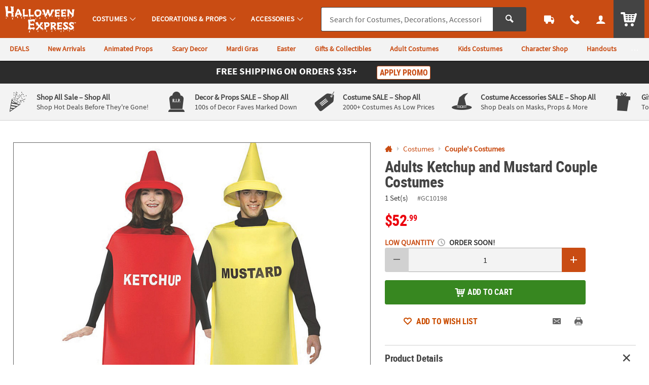

--- FILE ---
content_type: application/x-javascript; charset=utf-8
request_url: https://f.monetate.net/trk/4/s/a-835fc909/p/halloweenexpress.com/708880498-0?mr=t1761549291&mi=%272.614004638.1768763743387%27&cs=!t&e=!(viewProduct,viewPage,gr,gt)&p=!((productId:GC10198,sku:GC10198))&pt=product&r=%27%27&sw=1280&sh=720&sc=24&j=!f&tg=!(!(66531),!(75940),!(75127),!(75126),!(67028),!(81207))&u=%27https://www.halloweenexpress.com/adults-ketchup-and-mustard-couple-costumes-a2-GC10198.fltr%3FcategoryId%3D560525%25203381%25201282%27&fl=!f&hvc=!t&eoq=!t
body_size: 4297
content:
monetate.r4("708880498-0",[{"args":[1768763763.058781],"op":"sst"},{"args":[{"content":"//console.log('%c LOAD MONETATE window.scrollY: ', 'font-size: 16px; font-weight: bold;', window.scrollY);\n\nfunction docReady(fn) {\n    // see if DOM is already available\n    if (document.readyState === \"complete\" || document.readyState === \"interactive\") {\n        // call on next available tick\n        setTimeout(fn, 1);\n    } else {\n        document.addEventListener(\"DOMContentLoaded\", fn);\n    }\n}","discriminator":"content","ref":"64/4246501.js","type":"javascript"},1],"actionId":4460667,"op":"insertJavascript"},{"args":[{"content":"console.log('Monetate Target Tester: Cell Name');","discriminator":"content","ref":"64/5408395.js","type":"javascript"}],"actionId":5360252,"op":"insertJavascript"},{"args":[{"content":"body.js_show_drawer .p_drawer_wrapper.p_drawer_active.p_drawer__slide.p_drawer_animate { display: none; }","discriminator":"content","ref":"64/4816832.css","type":"css"}],"actionId":4877813,"op":"insertCSS"},{"args":[{"content":"#results_content .c_item_template div.u_txtXS.u_italic.u_normal { display:none; }","discriminator":"content","ref":"64/5316031.css","type":"css"}],"actionId":5278321,"op":"insertCSS"},{"actionEvents":["op_impression"],"args":["844-760-6691","#mainContact > div.c_menu_cont > nav > div > div.o_hXL.u_bold.u_txtColor1.u_marBS","takeover",null,{"content":"","discriminator":"content","ref":"64/4257849.js","type":"javascript"},{"content":"","discriminator":"content","ref":"64/4257849.js","type":"css"},0,0],"actionId":4759886,"op":"allInOneV2"},{"args":[{"content":"docReady(function () {\n\n  var waitForThings = setInterval(function () {\n    if (typeof $ != 'undefined') {\n\n      if (utag_data.device_type == 'MOBILE') {\n\n        $('.c_header_nav_link.c_header_nav_call').attr('href','tel:844-760-6691');\n\n      }\n\n      clearInterval(waitForThings);\n    }\n  }, 10);\n\n});","discriminator":"content","ref":"64/4671039.js","type":"javascript"},1],"actionId":4759906,"op":"insertJavascript"},{"args":[{"content":"docReady(function() {\n  console.log('docReady');\n  \n    var waitForThings = setInterval(function () {\n      if (typeof $ != 'undefined') {\n        \n        $('.js_percent_off').each(function () {\n          var text = $(this).text();\n\n          if (text.includes('SAVE -')) {\n            $(this).hide();\n          }\n        });\n        \n        $(document).ajaxComplete(function (event, xhr, settings) {\n          if (settings.url.includes(\"/checkout/review-shipments\")) {\n            \n            setTimeout(function () {\n              $('.u_txtXXS.u_padBXXS.u_bold > .u_align_middle.u_txtColor1').each(function () {\n                var text = $(this).text();\n\n                if (text.includes('SAVE -')) {\n                  $(this).hide();\n                }\n              }); \n            }, 250);\n\n\n          }\n        });\n        \n              \n\n      clearInterval(waitForThings);\n      }\n  }, 10);\n     \n});","discriminator":"content","ref":"64/5975746.js","type":"javascript"},0],"actionId":5803924,"op":"insertJavascript"},{"args":[{"content":"console.log(\"%c Monetate QM Event 2475\",\"font-size:12px;font-weight:bold;color:darkviolet;\");","discriminator":"content","ref":"64/5869419.js","type":"javascript"}],"actionId":5719209,"op":"insertJavascript"},{"args":[{"content":"div.c_promo_restrictions { display: none; }","discriminator":"content","ref":"64/4388590.css","type":"css"}],"actionId":4953322,"op":"insertCSS"},{"args":[{"content":"","discriminator":"ref","ref":"64/5417361.js","type":"javascript"},1],"actionId":5324442,"op":"insertJavascript"},{"args":[{"content":".c_sku_case_opt  { display:none; }\n","discriminator":"content","ref":"64/5869536.css","type":"css"}],"actionId":5324443,"op":"insertCSS"},{"args":[{"content":"\n#order_and_payments_paypal {\n  display:none;\n  \n}","discriminator":"content","ref":"64/5869532.css","type":"css"}],"actionId":5719273,"op":"insertCSS"},{"args":[{"content":"var badges_LowPrice = [];","discriminator":"content","ref":"64/5368430.js","type":"javascript"},1],"actionId":5379140,"op":"insertJavascript"},{"args":[{"content":"","discriminator":"ref","ref":"64/5368943.js","type":"javascript"},1],"actionId":5379141,"op":"insertJavascript"},{"args":[{"content":"var badges_TopSeller = [];","discriminator":"content","ref":"64/5368439.js","type":"javascript"},1],"actionId":5379143,"op":"insertJavascript"},{"args":[{"content":"","discriminator":"ref","ref":"64/5515928.js","type":"javascript"},1],"actionId":5379144,"op":"insertJavascript"},{"args":[{"content":"","discriminator":"ref","ref":"64/5368460.css","type":"css"}],"actionId":5379145,"op":"insertCSS"},{"args":[{"content":"docReady(function() {\n  console.log('docReady');\n  \n    var waitForThings = setInterval(function () {\n      if (typeof $ != 'undefined' && typeof plug != 'undefined') {\n              \n        /* Shouldn't Need\n        $('.p_con_CANADA').remove(); // remove CANADA content\n        \n        $('#shipping_area option[value=\"CANADA\"]').remove(); // remove CANADA option\n        */\n        \n        \n        \n      $('#pdp_item_shipping').find('a.p_slidal').each(function(){\n          var $t = $(this);\n          var href = $t.attr('href');\n          if (href == '/web/help/shipping-info-modal') {\n              $t.attr('href', '/web/help/help-shipping-information').removeClass('p_slidal').off('click');\n          }\n      });\n        \n        \n        \n        \n              \n      \n      clearInterval(waitForThings);\n      }\n  }, 10);\n     \n});","discriminator":"content","ref":"64/4965028.js","type":"javascript"},1],"actionId":4995264,"op":"insertJavascript"},{"actionEvents":["op_impression"],"args":["    <!-- Monetate Promo Banner -->\n    <div class=\"c_promo_wrapper c_promo_postnav u_relative c_uni_brand_bar c_promo_show\">\n        <div class=\"u_padTXS@tablet u_padBXXS@desktop u_padBXXS@tablet u_shadowXS u_padTXS@desktop u_bgAccent\"><a aria-haspopup=\"dialog\" class=\"u_a p_slidal p_slidal__modal\" data-target=\"#monetate_promo_detail\" href=\"#monetate_promo_detail\">\n                <div class=\"u_w_100 u_marHAuto u_txt_center u_txtWhite u_relative u_font4 u_padBXXS\">\n                    <!-- <div class=\"u_inline_block u_txtXXS u_padRM u_hide@mobile u_capitalize\">Final Day!</div> -->\n                    <div class=\"u_padHM u_inline_block\">\n                        <div class=\"u_block@mobile u_inline_block u_marBXXS@mobile u_padHS@mobile\">\n                            <div class=\"u_inline_block u_txtM  u_font4_bold u_uppercase \">Free Shipping</div>\n\n                            <div class=\"u_inline_block u_font4 u_uppercase u_font4_bold u_txtM\">On Orders $35+</div>\n                        </div>\n\n                        <div class=\"u_inline_block u_marHAuto u_lhf u_txtM u_txtL@mobile u_lftf u_marBSX@mobile u_font4_bold u_uppercase \">\n                            <!-- <span class=\"c_promo_circle u_inline_block u_circle u_bgColor1Dark u_marHXS u_marHXXS@mobile\">\n                                                        <span class=\"u_align_middle u_relative u_txtL u_lhf\">+</span>\n                                                    </span>\n                                                    <span class=\"u_inline_block\">\n                                                        <span class=\"u_uppercase\">\n                                                            $10 eGiftCard\n                                                        </span>\n                                                    </span> -->\n                            <!--<span class=\"u_txtFine u_lhf u_txt_left u_inline_block u_align_top u_font4 u_marLXXS\" style=\"max-width:75px;\">on orders $49 or more*</span>-->\n                        </div>\n\n                        <div class=\"u_inline_block u_padLM u_padLS@mobile\">\n                            <div class=\"o_btn o_btn__in o_btnXXS o_btnColor1KO u_marHXXS u_inline_block u_relative u_padXXS u_txtXS@mobile\">Apply Promo</div>\n                            <!-- <span class=\"u_txtFine u_inline u_marLXXS c_promo_restrictions\">*Restrictions Apply</span> -->\n                        </div>\n                        <input class=\"p_banner_promo_apply\" type=\"hidden\" value=\"false\">\n                    </div>\n                </div>\n            </a> <input class=\"p_banner_promo\" type=\"hidden\" value=\"HEX35\"> <input class=\"p_banner_keycode\" type=\"hidden\" value=\"HEX35\"></div>\n    </div>\n    <!-- Promo Modal (apply) -->\n\n    <div class=\"u_hidden\" id=\"monetate_promo_detail\">\n        <div class=\"p_slidal_cont c_promo_modal p_slidalS u_bgWhite u_pad0 u_txt_center u_font4 u_txtColor2Dark p_promo u_shadowM\" data-url=\"/rest/promobanner/load-modal-success\" tabindex=\"0\">\n            <div class=\"p_slidal_header u_pad0\"><button aria-label=\"Close Modal\" class=\"p_slidal_close o_btn o_btn__in o_btnClose u_padXS u_marBXXS\" title=\"Close\"></button></div>\n\n            <div class=\"c_promo_details signup_modal_content p_slidal_inner u_relative u_padVM u_padHS u_txt_center\">\n                <div class=\"u_inline_block@desktop u_marBS u_marBXS@mobile\">\n                    <div class=\"u_relative u_txtXL u_lhf u_font4_bold u_uppercase u_txtXXL\">Free Shipping</div>\n\n                    <div class=\"u_relative u_lhf u_uppercase u_font4_bold u_txtXXL u_font_4\">On Orders $35+</div>\n                </div>\n\n                <div class=\"c_promo_keycode u_marHM u_marTXS u_marBS u_padVXS u_bgColor1Light u_bdr u_bdrDashed u_font4_bold\">\n                    <div class=\"u_font4 u_txtXS u_lhf\">YOUR PROMO CODE</div>\n\n                    <div class=\"c_promo_keycode_value u_txtPrice u_txtL u_marVXXS u_lhf\">HEX35</div>\n\n                    <div class=\"u_font4 u_txtXS u_lhf\">WILL BE APPLIED DURING CHECKOUT</div>\n                    <input class=\"p_promo_shipping_discount js_update_promo\" name=\"promo_shipping_discount\" type=\"hidden\" value=\"\"> <input class=\"p_promo_standard_cost js_update_promo\" name=\"promo_standard_cost\" type=\"hidden\" value=\"\"> <input class=\"p_promo_discount js_update_promo\" name=\"promo_discount\" type=\"hidden\" value=\"\"> <input id=\"promo_code\" name=\"promo_code\" type=\"hidden\" value=\"HEX35\"> <input class=\"p_promo_keycode\" id=\"promo_keycode\" name=\"promo_keycode\" type=\"hidden\" value=\"HEX35\">\n                </div>\n\n                <div class=\"c_promo_copy u_font4 u_txtFine u_padHM\">For a limited time, get free economy shipping on orders $35 or more within the contiguous U.S., APO, and FPO. Additional charges apply for Standard and Express Shipping. Only one offer allowed per order.</div>\n            </div>\n        </div>\n        <!-- EARLY CALLBACK -->\n\n        <div class=\"p_slidal_ecb\">\n            <script type=\"text/javascript\">\n                var p_slidal_ecb = function () {\n                    console.log(\"ECB PROMO APPLY\");\n                    var promo = $('.p_slidal_wrapper #promo_code').val();\n                    $('.p_slidal_wrapper').tempPromo(promo);\n                }\n            </script>\n        </div>\n    </div>\n    <!-- End Monetate Promo Banner -->","#site_promo","takeover",null,{"content":"","discriminator":"ref","ref":"64/5858421.js","type":"javascript"},{"content":"div.c_promo_restrictions { display: none; }","discriminator":"content","ref":"64/4388590.css","type":"css"},0,0],"actionId":4480064,"op":"allInOneV2"},{"args":[{"content":"@media (min-width: 20em) and (max-width:71.99em) {\n    #site_stripe .c_marketing_promo a.c_mrkt_promo .c_mrkt_promo_copy {\n        max-width: inherit;\n    }\n}\n\n.u_bgAccentDark,\n.u_bgAccentDark_hover:hover {\n    background-color: #000;\n}\n\n.u_bdrAccentDark {\n    border-color: #000;\n}\n\n.u_txtAccentDark,\n.u_txtAccentDark_hover:hover,\na:hover .u_txtAccentDark_hover,\nbutton:hover .u_txtAccentDark_hover,\nlabel:hover .u_txtAccentDark_hover {\n    color: #000;\n}\n\n.c_sub_nav_wrapper .u_txtActionDark_hover:hover {\n    color:#246012;\n}\n\n\n/**/\n#main_header.c_cool_header nav.c_header_cont .c_header_nav_link .c_header_nav_text:after {\n    top: auto;\n    bottom: 10px;\n}\n\n\n","discriminator":"content","ref":"64/5702620.css","type":"css"}],"actionId":4909945,"op":"insertCSS"},{"args":[{"content":"docReady(function() {\n  console.log('docReady');\n  \n    var waitForThings = setInterval(function () {\n      if (typeof $ != 'undefined' && typeof plug != 'undefined') {\n              \n         $('#site_oala').detach().insertAfter($('#site_promo'));\n              \n      \n      clearInterval(waitForThings);\n      }\n  }, 10);\n     \n});","discriminator":"content","ref":"64/4855208.js","type":"javascript"},0],"actionId":4909948,"op":"insertJavascript"},{"args":[{"content":"/*.share-options--option .js-social-icon_pinterest,*/\n.share-options--option .facebook-icon{\n  display: none;\n}\n\n/* Wishlist Add Button \n.c_wish,\n#addtowishlist {\n  display: none !important;\n}*/\n\n","discriminator":"content","ref":"64/4305756.css","type":"css"}],"actionId":4472862,"op":"insertCSS"},{"args":[{"content":".c_header_help .p_chat_link {\n  display:none;\n}","discriminator":"content","ref":"64/4334079.css","type":"css"}],"actionId":4532713,"op":"insertCSS"},{"args":[{"content":"/* hide RR/QA from PDP page */\n#main_wrapper.page-product-detail #pdp_main_item_details .c_rating,\n#main_wrapper.page-product-detail #pdp_rating,\n#main_wrapper.page-product-detail #pdp_questions {\n  display: none;\n  visibility: hidden;\n  height: 0;\n  position: absolute;\n  pointer-events: none;\n}\n/*#main_wrapper.page-product-detail #pdp_main_item_details > .u_padVXXS.u_marBXS, -- looks bad*/\n#main_wrapper.page-product-detail #pdp_main_item_details .c_rating_count,\n#main_wrapper.page-product-detail #pdp_main_item_details .c_rating_count ~ span,\n#main_wrapper.page-product-detail #pdp_main_item_details .c_rating_count ~ a {\n display: none;\n}\n\n\n/*Hide Social Links*/\n\n#main_wrapper.page-product-detail .p_social_pinterest,\n#main_wrapper.page-product-detail .p_social_facebook {\n  display: none;\n}\n\n\n\n\n/*Hide Size Guide Link on PDP pages*/\n#pdp_main_item_options > .p_slidal {\n  display: none;\n}\n\n","discriminator":"content","ref":"64/4953185.css","type":"css"}],"actionId":4469678,"op":"insertCSS"},{"args":[{"content":"docReady(function() {\n  console.log('docReady');\n  \n    var waitForThings = setInterval(function () {\n      if (typeof $ != 'undefined' && typeof plug != 'undefined') {\n              \n        console.log(\"HEX SHOW BODY\");\n            \n        $('body').addClass('js_show_body');\n      \n      clearInterval(waitForThings);\n      }\n  }, 10);\n     \n});","discriminator":"content","ref":"64/4246510.js","type":"javascript"},1],"actionId":4460699,"op":"insertJavascript"},{"args":[{"content":" a[href$='account/saved-payments'] {display: none; }","discriminator":"content","ref":"64/5352249.css","type":"css"}],"actionId":5308814,"op":"insertCSS"},{"args":[{"content":"docReady(function() {\n  console.log('docReady');\n  \n    var waitForThings = setInterval(function () {\n      if (typeof $ != 'undefined' && typeof plug != 'undefined') {\n              \n            $(\"a[href$='account/saved-payments']\").parent().remove();\n              \n      \n      clearInterval(waitForThings);\n      }\n  }, 10);\n     \n});","discriminator":"content","ref":"64/5352250.js","type":"javascript"},0],"actionId":5308815,"op":"insertJavascript"},{"args":[{"content":".osano-cm-widget,\nli .osano-cm-description,\n.osano-cm-disclosure__toggle,\nlabel[for=\"osano-cm-drawer-toggle--category_OPT_OUT\"]{\n    display: none;\n}\n\n#osano-cm-consent--view {\n    display: block;\n}\n\n.osano-cm-list-item__drawer-toggle.osano-cm-drawer-toggle {\n    padding: 1em 0;\n}\n\n.osano-cm-disclosure {\n    margin: 0;\n    padding: 0;\n}\n\n.osano-cm-info-views {\n    max-height: 90%;\n}","discriminator":"content","ref":"64/5605252.css","type":"css"}],"actionId":5531336,"op":"insertCSS"},{"args":[{"content":"","discriminator":"ref","ref":"64/5858306.js","type":"javascript"},0],"actionId":5709535,"op":"insertJavascript"},{"eventId":120309,"args":["#tableSearchResultsPhoto.clearance"],"op":"trackClick"},{"eventId":120310,"args":["#tableSearchResultsPhoto.clearance .results_badge .badge-clearance","equal",""],"op":"trackElement"}]);

--- FILE ---
content_type: text/javascript
request_url: https://cdn.halloweenexpress.com/otc.js
body_size: 124834
content:
/* Copyright 2015-2025 Quantum Metric, Inc. All rights reserved. For US patents see https://www.quantummetric.com/legal/patents/. For EULA see https://www.quantummetric.com/legal/eula. code-freeze ed7c996d2419776257417a941e7a6a3b87614866 */
(function() {
var setInterval = window['__zone_symbol__setInterval'] || window.setInterval;
var clearInterval = window['__zone_symbol__clearInterval'] || window.clearInterval;
var setTimeout = window['__zone_symbol__setTimeout'] || window.setTimeout;
var console = window['console'];
var clearTimeout = window['__zone_symbol__clearTimeout'] || window.clearTimeout;
var MutationObserver = window['__zone_symbol__MutationObserver'] || window.MutationObserver;
var queueMicrotask = window['__zone_symbol__queueMicrotask'] || window.queueMicrotask;
var Promise = window['__zone_symbol__Promise'] || window.Promise; var aa=typeof Object.defineProperties=="function"?Object.defineProperty:function(a,b,c){if(a==Array.prototype||a==Object.prototype)return a;a[b]=c.value;return a};function ba(a){a=["object"==typeof globalThis&&globalThis,a,"object"==typeof window&&window,"object"==typeof self&&self,"object"==typeof global&&global];for(var b=0;b<a.length;++b){var c=a[b];if(c&&c.Math==Math)return c}throw Error("Cannot find global object");}var ca=ba(this);
function da(a,b){if(b)a:{var c=ca;a=a.split(".");for(var d=0;d<a.length-1;d++){var e=a[d];if(!(e in c))break a;c=c[e]}a=a[a.length-1];d=c[a];b=b(d);b!=d&&b!=null&&aa(c,a,{configurable:!0,writable:!0,value:b})}}function ea(a){function b(d){return a.next(d)}function c(d){return a.throw(d)}return new Promise(function(d,e){function f(g){g.done?d(g.value):Promise.resolve(g.value).then(b,c).then(f,e)}f(a.next())})}function B(a){return ea(a())}
da("Object.entries",function(a){return a?a:function(b){var c=[],d;for(d in b)Object.prototype.hasOwnProperty.call(b,d)&&c.push([d,b[d]]);return c}});
da("String.prototype.matchAll",function(a){return a?a:function(b){if(b instanceof RegExp&&!b.global)throw new TypeError("RegExp passed into String.prototype.matchAll() must have global tag.");var c=new RegExp(b,b instanceof RegExp?void 0:"g"),d=this,e=!1,f={next:function(){if(e)return{value:void 0,done:!0};var g=c.exec(d);if(!g)return e=!0,{value:void 0,done:!0};g[0]===""&&(c.lastIndex+=1);return{value:g,done:!1}}};f[Symbol.iterator]=function(){return f};return f}});
da("Array.prototype.flatMap",function(a){return a?a:function(b,c){var d=[];Array.prototype.forEach.call(this,function(e,f){e=b.call(c,e,f,this);Array.isArray(e)?d.push.apply(d,e):d.push(e)});return d}});da("Array.prototype.includes",function(a){return a?a:function(b,c){var d=this;d instanceof String&&(d=String(d));var e=d.length;c=c||0;for(c<0&&(c=Math.max(c+e,0));c<e;c++){var f=d[c];if(f===b||Object.is(f,b))return!0}return!1}});
da("Object.fromEntries",function(a){return a?a:function(b){var c={};if(!(Symbol.iterator in b))throw new TypeError(""+b+" is not iterable");b=b[Symbol.iterator].call(b);for(var d=b.next();!d.done;d=b.next()){d=d.value;if(Object(d)!==d)throw new TypeError("iterable for fromEntries should yield objects");c[d[0]]=d[1]}return c}});
function fa(a,b){a instanceof String&&(a+="");var c=0,d=!1,e={next:function(){if(!d&&c<a.length){var f=c++;return{value:b(f,a[f]),done:!1}}d=!0;return{done:!0,value:void 0}}};e[Symbol.iterator]=function(){return e};return e}da("Array.prototype.values",function(a){return a?a:function(){return fa(this,function(b,c){return c})}});
da("Array.prototype.flat",function(a){return a?a:function(b){b=b===void 0?1:b;var c=[];Array.prototype.forEach.call(this,function(d){Array.isArray(d)&&b>0?(d=Array.prototype.flat.call(d,b-1),c.push.apply(c,d)):c.push(d)});return c}});da("Promise.prototype.finally",function(a){return a?a:function(b){return this.then(function(c){return Promise.resolve(b()).then(function(){return c})},function(c){return Promise.resolve(b()).then(function(){throw c;})})}});function ha(a){for(var b="",c=0;c<a.length;c++)b+=String.fromCharCode(a[c]);return b}var ia=ha([83,72,65,45,50,53,54]),ja=ha([65,69,83,45,67,66,67]),ka=ha([82,83,65,45,79,65,69,80]),la=ha([82,83,65,45,79,65,69,80,45,50,53,54]),oa=ha([65,50,53,54,67,66,67]);
const pa={utm_source:-56,utm_medium:-57,utm_campaign:-58,utm_term:-59,utm_content:-60,utm_id:-61},qa=/cvv|cvc|month|year|birth|cid|csc|cvn|sensitive|security|ccnumber|card.*identification|verification|^aba$|^tin$|routing|ssn|itin|account.*number|acct.*num|card.*num|card.*#|card.*no|cc.*num|nummer|n.m.ro|credito|\u4fe1\u7528\u5361|\uce74\ub4dc|\u30ab\u30fc\u30c9\u756a|\u041d\u043e\u043c\u0435\u0440.*\u043a\u0430\u0440\u0442\u044b/i,ra=[{re:{p:"/b/ss/([^/]+)/(\\d+)/([^/]+)/.+",f:""},rep:"/b/ss/$1/$2/$3/{id}"},
{re:{p:"/akam/.+",f:""},rep:"/akam/{pixel}"},{re:{p:"(http[s]?://)[^\\.]+\\.safeframe\\.googlesyndication\\.com",f:""},rep:"$1REPLACED.safeframe.googlesyndication.com"}],ta=/zoom|toggle|prev|next|forward|backward|qty|down|up|right|left|arrow|plus|minus|increase|decrease|carousel|quantity|chevron/i,ua=()=>{},va=new Set("button fieldset optgroup option select textarea input".split(" ")),xa=new Set("onabort onautocomplete onautocompleteerror onblur oncancel oncanplay oncanplaythrough onchange onclick onclose oncontextmenu oncuechange ondblclick ondrag ondragend ondragenter ondragleave ondragover ondragstart ondrop ondurationchange onemptied onended onerror onfocus oninput oninvalid onkeydown onkeypress onkeyup onload onloadeddata onloadedmetadata onloadstart onmousedown onmouseenter onmouseleave onmousemove onmouseout onmouseover onmouseup onmousewheel onpause onplay onplaying onprogress onratechange onreset onresize onscroll onseeked onseeking onselect onshow onsort onstalled onsubmit onsuspend ontimeupdate ontoggle onvolumechange onwaiting onwheel".split(" ")),
C=Object.freeze({NONE:0,Dd:1,Ed:2,Bd:4,ERROR:8,Fd:16,fh:32,Ec:64});function ya(a,b,c,d){b&&c&&b!=c&&(d[b.toUpperCase()]&&d[c.toUpperCase()]?(a=d[c.toUpperCase()]/d[b.toUpperCase()]*a,a=D(a*100)/100):a="QM%20Conversion:%20"+b+"%20to%20"+c);return a}
function za(a){var b=RegExp("\\D","g"),c=RegExp("(?:([,.]?(?:[0-9]+[,.]?)+[0-9]*))([^_\\-0-9]|$)").exec(a);if(c&&!(c.length<2)&&(a=c[1],a.length>0&&a[a.length-1]=="."&&(a=a.substring(0,a.length-1)),c=!1,a.lastIndexOf(",")!=a.length-3&&a.lastIndexOf(".")!=a.length-3||a.length==2||(c=!0),a=a.replace(b,"")))return b=parseFloat(a),Math.floor(c?b:b*100)}function Aa(a,b){return a?Object.getOwnPropertyDescriptor(a,b)||Aa(Object.getPrototypeOf(a),b):null}
function Ba(a){return B(function*(){let b="";const c=window.TextDecoder&&new window.TextDecoder;try{const d=a.getReader();for(;;){const {value:e,done:f}=yield d.read();if(f)break;let g="";if(c)g=c.decode(e);else for(let h=0;h<e.length;h++)g+=String.fromCharCode(parseInt(e[h],10));b+=g}}catch(d){}return b})}function Ca(a,b,c){return typeof b==="string"?b in a?a[b]:c:Array.isArray(b)&&typeof a!=="undefined"?b.length===0?a:a?Ca(a[b[0]],b.slice(1),c):c:c}
function Ea(a,b){try{if(typeof b=="string")return delete a[b],!0;if(!Array.isArray(b))return console.warn("QM: cannot call `unset` when path is not an array"),!1;const c=b.pop(),d=Ca(a,b,null);if(!d)return!1;delete d[c];return!0}catch(c){return!1}}const Fa=()=>{let a=1;return()=>a++},Ha=()=>{var a=Ga.excludeXHRHeaderRegEx;var b=b===void 0?a.length:b;const c=Array(b);for(let d=0;d<a.length&&d<b;++d)c[d]=a[d];return c};
function D(a,b){b=b===void 0?0:b;return Number(`${Math.round(Number(`${a}e${b}`))}e-${b}`)}
const Ia=a=>a.reduce((b,c)=>{if(typeof c==="string")return b.global.add(c),b;b.selected.push(c);return b},{global:new window.Set,selected:[]}),Ja=()=>{let a=(new Date).getTime();const b=window.performance;let c=b&&b.now&&b.now()*1E3||0;return"xxxxxxxxxxxx4xxxxxxxxxxxxxxxxxxx".replace(/x/g,function(d){var e=Math.random()*16;a>0?(e=(a+e)%16|0,a=Math.floor(a/16)):(e=(c+e)%16|0,c=Math.floor(c/16));return(d==="x"?e:e&3|8).toString(16)})},Ka=a=>{let b="",c=!0;for(const d in a)a.hasOwnProperty(d)&&(c?c=
!1:b+="&",b+=encodeURIComponent(d)+"="+encodeURIComponent(a[d]));return b},La=a=>Object.entries(a).reduce((b,c)=>{const d=c[0];c=c[1];d.startsWith("event:")?b.E.push(c):b[d]=c;return b},{E:[]}),Ma=a=>typeof a==="string"&&a!=="s"&&a!=="exp",Na=a=>{if(!a||typeof a!=="object")return!1;for(const b in a)if(Ma(b))return!0},Oa=(a,b)=>{if(!a||typeof a!=="string")return a;b.forEach(c=>{Array.from(a.matchAll(c)).reverse().forEach(d=>{d.indices.forEach((e,f,g)=>{e&&!f^g.length>1&&(a=a.slice(0,e[0])+"*****"+
a.slice(e[1]))})})});return a},Pa=a=>a===null||a===void 0?"":a=a.toString().replace(/"|\r?\n|\r|\t|\\/g,"").replace(/[\u0000-\u001F]+/g,"").replace(/[\uD800-\uDBFF][\uDC00-\uDFFF]/g,"").trim(),Qa=a=>a.split(/;\s*/).reduce((b,c)=>{const d=c.indexOf("="),e=c.slice(0,d).trim();c=c.slice(d+1).trim();e&&(b[e]=c);return b},{}),Ra=a=>{let b=0;for(;a.parentNode;)++b,a=a.parentNode,a.nodeType===11&&(a=a.host);return b},Sa=a=>[...a].reduce((b,c)=>(b<<5)+b+c.codePointAt(0),5381)>>>0;function Ta(a){if(typeof a==="string"&&a.length>0){try{return new URL(a)}catch(b){}try{return new URL(a,window.location.origin)}catch(b){}}throw Error(`Invalid URL: ${a}`);}
function Ua(a,b,c){if(c.protocol.startsWith("data:"))return c.toString();if(a.size&&c.search!==""){var d=c.searchParams;let e=new URLSearchParams;for(let [f,g]of d.entries())a.has(f.toLowerCase())&&(g="*****"),e.append(f,g);c.search=e.toString()}a=c.toString();try{a=decodeURIComponent(a)}catch(e){}for(c=0;c<b.length;++c)try{const e=b[c];a=a.replace(e[0],e[1])}catch(e){}return a};function Va(a){try{return typeof window.QuantumMetricOnNewPageTitle=="function"?window.QuantumMetricOnNewPageTitle(a):a}catch(b){}}
class Wa{constructor(a,b){const c=Ta(window.location.href);this.timestamp=a.g.B.W();this.navigationType=b;this.Aa=c;this.L=Ua(a.D.M.tb,a.D.M.zb,c);a:{a=this.L;try{var d=typeof window.QuantumMetricOnNewPageUrl=="function"?window.QuantumMetricOnNewPageUrl(a):a;break a}catch(e){}d=void 0}this.Wa=d;this.J=document.title;this.A=""}dd(){this.J!==document.title?(this.J=document.title,this.A=Va(this.J)):this.A||(this.A=Va(this.J));return this.A}};const Xa=(a,b)=>{try{return new RegExp(a,b)}catch(c){}},F=a=>a.reduce((b,c)=>{const d=b.find(e=>e.f===c.f);if(!d)return b.push(Object.assign({},c)),b;d.p=d.p+"|"+c.p;return b},[]).flatMap(b=>Xa(b.p,b.f)||[]),G=(a,b)=>{for(let c=0;c<b.length;c++)if(b[c].test(a))return!0;return!1};function Ya(a,b=-1){a.K=b>=0?b:a.L.now();return a.K}
class Za{constructor(a,b,c=null){this.G=a;this.L=a.la;this.origin=c;this.J=b;this.rb=!1;this.A={};this.R=this.duration=this.K=0;this.Z=this.G.g.B.W();this.ha=[1,16,4,2,8,64];this.A.t="s";this.A["@"]=["w"];this.G.Sg=window.screen?window.screen.width:void 0;this.G.Rg=window.screen?window.screen.height:void 0;this.A.x=this.G.Sg;this.A.y=this.G.Rg;this.G.Ub=window.innerWidth||document.documentElement.clientWidth||document.body.clientWidth;this.G.Ab=window.innerHeight||document.documentElement.clientHeight||
document.body.clientHeight;this.A.w=this.G.Ub;this.A.h=this.G.Ab}Kc(){return this.ha.includes(this.J.navigationType)}Qe(a){this.duration=a}Vc(){}be(a){a&&(this.rb=!0);this.A.re=this.G.Ca;this.A[")"]=this.G.hc>=5242880?"max-page-size-exceeded":this.G.Fb;this.A.s=this.G.hc;a=this.J.dd();G(this.J.Wa,this.G.D.M.Ge)?this.A.pt=this.J.Wa:this.A.pt=a;this.A.url=this.J.Wa;this.A.ourl=this.J.L;this.G.customElements.size&&(this.A.cea=Array.from(this.G.customElements));if(a=window.navigator.connection||window.navigator.mozConnection||
window.navigator.webkitConnection)a.effectiveType&&(this.A.ce=a.effectiveType),a.downlink&&(this.A.cd=D(a.downlink)),a.rtt&&(this.A.cr=a.rtt);this.Pe();this.A.z=this.G.kd;this.G.frameId&&(this.A.QF=this.G.frameId);window.screen.orientation?({orientation:a}=window.screen,a=a.angle):a=window.orientation;this.A.o=a;this.Kc()&&!this.rb?(this.A.spa_d=this.duration?parseInt(this.duration,10):null,a=this.L.timeOrigin&&this.L.getEntriesByType("navigation")[0]?this.L.timeOrigin+this.K:this.Z,this.A.pto=D(a),
this.origin&&(this.A.r=this.origin.Wa)):($a(this.G,this.A),this.A.n={type:ab(this.G,"type"),redirectCount:ab(this.G,"redirectCount")},document.referrer&&(a=Ua(this.G.D.M.tb,this.G.D.M.zb,Ta(document.referrer)),this.A.r=a,this.G.$.set("lastUrl",Ta(a).toString())));this.G.cc&&(this.A.ctx=this.G.cc);this.A.f=document.hasFocus();return this.A}Uc(a){this.A.c=a}Pe(){this.A.els=this.R}};function bb(a){return a.A[a.Ha]}function cb(a){if(a.Ha>0){if(bb(a))return!0;a.Ha=0}return!1}function db(a){if(cb(a))return Ya(bb(a));a.L=a.G.la.now();return a.L}function eb(a){return fb(a,a.Sa,a.J)}function fb(a,b,c){a.Ha=a.G.g.B.W();b=new Za(a.G,b,c);b.Vc(a.K);a.K="";a.A[a.Ha]=b;a.L>=0&&(Ya(b,a.L),a.L=-1);return a.Ha}function gb(a){const b=fb(a,a.Sa,a.J);a.get(b).rb=!0;return b}
function hb(a,b){delete a.A[b];if(a.Ha===b){b=Object.keys(a.A);let c=Number.parseInt(b[0],void 0);if(b.length>1)for(let d=1;d<b.length;d++){let e=Number.parseInt(b[d],void 0);e>c&&(c=e)}a.Ha=c||0}}function kb(a){return a.J?a.J.Aa:null}function lb(a,b){a.J=a.Sa;a.Sa=b;return eb(a)}
function mb(a,b){const c=a.Sa,d=b.Aa.pathname===c.Aa.pathname&&b.Aa.search===c.Aa.search&&b.Aa.hash!==c.Aa.hash;if(b.navigationType===4&&d||G(b.Aa.href,a.G.D.M.Ug)||b.navigationType===16&&!a.G.D.config.monitorAllHashChanges)return!1;a=c.Aa.origin===b.Aa.origin&&c.Aa.pathname===b.Aa.pathname&&c.Aa.search===b.Aa.search&&c.Aa.hash===b.Aa.hash;return b.navigationType===1||!a&&c.Wa!==b.Wa?!0:!1}
class nb{constructor(a){this.G=a;this.Sa=new Wa(a,32);this.J=null;this.A={};this.Ha=0;this.K="";this.L=-1;this.R=!1}Kc(a){return cb(this)?(a=this.get(a))?a.Kc():!1:!1}rb(a){return this.get(a)?this.get(a).rb:!1}get(a){return this.A[a]}Vc(a){cb(this)?bb(this).Vc(a):this.K=a}Qe(a){cb(this)&&bb(this).Qe(a)}Pe(a){cb(this)&&(bb(this).R=a)}Uc(a,b){this.get(a).Uc(b)}be(a){var b=this.A[a];hb(this,a);a=b.be(!this.R);this.R=!0;b=this.G.g.B.W()-1E4;for(let d of Object.keys(this.A))if(d<=b){delete this.A[d];var c=
Number.parseInt(d,void 0);this.Ha===c&&(this.Ha=0)}return a}dd(){return this.Sa.dd()}};const ob=Fa();function pb(a,b){return function(){b.ga.get(this)||qb(b,this);return a.apply(this,arguments)}}function qb(a,b){const c=b.effect.getKeyframes(),d=b.effect.getTiming(),e=ob(),f=H(a.G,b.effect.target);a.ga.set(b,e);b.effect&&a.ga.set(b.effect,e);a.log({t:"wa",v:"c",I:f,i:e,a:[c,d]});rb(a,b,e)}
function sb(a){const b=Object.getOwnPropertyDescriptor(Element.prototype,"animate"),c=Object.getOwnPropertyDescriptor(Animation.prototype,"play"),d=Object.getOwnPropertyDescriptor(Animation.prototype,"pause"),e=Object.getOwnPropertyDescriptor(Animation.prototype,"reverse"),f=Object.getOwnPropertyDescriptor(Animation.prototype,"cancel"),g=Object.getOwnPropertyDescriptor(Animation.prototype,"finish"),h=Object.getOwnPropertyDescriptor(Animation.prototype,"updatePlaybackRate"),k=Object.getOwnPropertyDescriptor(Animation.prototype,
"currentTime"),n=Object.getOwnPropertyDescriptor(Animation.prototype,"effect"),l=Object.getOwnPropertyDescriptor(Animation.prototype,"startTime"),q=Object.getOwnPropertyDescriptor(Animation.prototype,"playbackRate"),m=Object.getOwnPropertyDescriptor(window,"Animation"),p=Object.getOwnPropertyDescriptor(KeyframeEffect.prototype,"setKeyframes"),u=Object.getOwnPropertyDescriptor(KeyframeEffect.prototype,"target"),v=Object.getOwnPropertyDescriptor(KeyframeEffect.prototype,"composite"),w=Object.getOwnPropertyDescriptor(KeyframeEffect.prototype,
"pseudoElement"),z=Object.getOwnPropertyDescriptor(window.AnimationEffect.prototype,"updateTiming");if(b&&b.configurable){const A=b.value;Object.defineProperty(Element.prototype,"animate",Object.assign({},b,{value:function(){const t=A.apply(this,arguments);try{const r=ob(),x=H(a.G,this);a.ga.set(t,r);a.ga.set(t.effect,r);a.log({t:"wa",v:"c",I:x,i:r,a:Array.prototype.slice.apply(arguments)})}catch(r){}return t}}))}if(c&&c.configurable){const A=c.value;Object.defineProperty(Animation.prototype,"play",
Object.assign({},c,{value:pb(function(){const t=A.apply(this,arguments);try{const r=a.ga.get(this);if(!r)return t;a.log({t:"wa",v:"p",i:r})}catch(r){}return t},a)}))}if(d&&d.configurable){const A=d.value;Object.defineProperty(Animation.prototype,"pause",Object.assign({},d,{value:pb(function(){const t=A.apply(this,arguments);try{const r=a.ga.get(this);if(!r)return t;a.log({t:"wa",v:"s",i:r})}catch(r){}return t},a)}))}if(e&&e.configurable){const A=e.value;Object.defineProperty(Animation.prototype,"reverse",
Object.assign({},e,{value:pb(function(){const t=A.apply(this,arguments);try{const r=a.ga.get(this);if(!r)return t;a.log({t:"wa",v:"r",i:r})}catch(r){}return t},a)}))}if(f&&f.configurable){const A=f.value;Object.defineProperty(Animation.prototype,"cancel",Object.assign({},f,{value:pb(function(){const t=A.apply(this,arguments);try{const r=a.ga.get(this);if(!r)return t;a.log({t:"wa",v:"x",i:r})}catch(r){}return t},a)}))}if(g&&g.configurable){const A=g.value;Object.defineProperty(Animation.prototype,
"finish",Object.assign({},g,{value:pb(function(){const t=A.apply(this,arguments);try{const r=a.ga.get(this);if(!r)return t;a.log({t:"wa",v:"f",i:r})}catch(r){}return t},a)}))}if(h&&h.writable){const A=h.value;Object.defineProperty(Animation.prototype,"updatePlaybackRate",Object.assign({},h,{value:pb(function(t){const r=this.currentTime,x=A.apply(this,arguments);try{const E=a.ga.get(this);if(!E)return x;const W=this.currentTime;a.log({t:"wa",v:"a",i:E,p:"playbackRate",n:t});r!==W&&a.log({t:"wa",v:"a",
i:E,p:"currentTime",n:W});this.playState!=="running"&&a.log({t:"wa",v:"s",i:E});this.playState==="running"&&a.log({t:"wa",v:"p",i:E})}catch(E){}return x},a)}))}if(k&&k.configurable){const A=k.set;Object.defineProperty(Animation.prototype,"currentTime",Object.assign({},k,{set:pb(function(t){const r=A.call(this,t);try{const x=a.ga.get(this);if(!x)return r;a.log({t:"wa",v:"a",i:x,p:"currentTime",n:t})}catch(x){}return r},a)}))}if(n&&n.configurable){const A=n.set;Object.defineProperty(Animation.prototype,
"effect",Object.assign({},n,{set:pb(function(t){const r=this.effect,x=A.call(this,t);try{const E=a.ga.get(this);if(!E)return x;a.ga.set(t,E);a.ga.delete(r);const W=H(a.G,t.target),ma=[t.getKeyframes(),t.getTiming()];a.log({t:"wa",v:"e",i:E,I:W,a:ma});this.effect.pseudoElement&&a.log({t:"wa",v:":",i:E,n:this.effect.pseudoElement})}catch(E){}return x},a)}))}if(l&&l.configurable){const A=l.set;Object.defineProperty(Animation.prototype,"startTime",Object.assign({},l,{set:pb(function(t){t=A.call(this,
t);try{const r=a.ga.get(this);if(!r)return t;a.log({t:"wa",v:"a",i:r,p:"currentTime",n:this.currentTime})}catch(r){}return t},a)}))}if(q&&q.configurable){const A=q.set;Object.defineProperty(Animation.prototype,"playbackRate",Object.assign({},q,{set:pb(function(t){const r=A.call(this,t);try{const x=a.ga.get(this);if(!x)return r;a.log({t:"wa",v:"a",i:x,p:"playbackRate",n:t})}catch(x){}return r},a)}))}if(m&&m.configurable){const A=window.Animation;Object.defineProperty(window,"Animation",Object.assign({},
m,{value:function(...t){t=new A(...t);try{const r=ob(),x=t.effect?H(a.G,t.effect.target):"",E=t.effect?[t.effect.getKeyframes(),t.effect.getTiming()]:[];a.ga.set(t,r);t.effect&&a.ga.set(t.effect,r);a.log({t:"wa",v:"c",I:x,i:r,a:E,p:"c"});t.effect&&t.effect.pseudoElement&&a.log({t:"wa",v:":",i:r,n:t.effect.pseudoElement})}catch(r){}return t}}))}if(p&&p.configurable){const A=p.value;Object.defineProperty(KeyframeEffect.prototype,"setKeyframes",Object.assign({},p,{value:function(){const t=A.apply(this,
arguments);try{const r=a.ga.get(this);if(!r)return t;a.log({t:"wa",v:"k",i:r,a:Array.prototype.slice.apply(arguments)})}catch(r){}return t}}))}if(u&&u.configurable){const A=u.set;Object.defineProperty(KeyframeEffect.prototype,"target",Object.assign({},u,{set:function(t){const r=A.call(this,t);try{const x=a.ga.get(this);if(!x)return r;const E=H(a.G,t);a.log({t:"wa",v:"@",i:x,I:E})}catch(x){}return r}}))}if(v&&v.configurable){const A=v.set;Object.defineProperty(KeyframeEffect.prototype,"composite",
Object.assign({},v,{set:function(t){const r=A.call(this,t);try{const x=a.ga.get(this);if(!x)return r;a.log({t:"wa",v:"=",i:x,n:t})}catch(x){}return r}}))}if(w&&w.configurable){const A=w.set;Object.defineProperty(KeyframeEffect.prototype,"pseudoElement",Object.assign({},w,{set:function(t){const r=A.call(this,t);try{const x=a.ga.get(this);if(!x)return r;a.log({t:"wa",v:":",i:x,n:t})}catch(x){}return r}}))}if(z&&z.configurable){const A=z.value;Object.defineProperty(window.AnimationEffect.prototype,"updateTiming",
Object.assign({},z,{value:function(){const t=A.apply(this,arguments);try{const r=a.ga.get(this);a.log({t:"wa",v:"u",i:r,a:Array.prototype.slice.apply(arguments)})}catch(r){}return t}}))}}function rb(a,b,c){const d=b.playbackRate,e=b.playState;a.log({t:"wa",v:"a",i:c,p:"currentTime",n:b.currentTime});d!==1&&a.log({t:"wa",v:"a",i:c,p:"playbackRate",n:d});e==="paused"&&a.log({t:"wa",v:"s",i:c})}class tb{constructor(a){this.G=a;this.ga=new this.G.g.B.da.contentWindow.WeakMap}log(a){I(this.G,a)}};class ub{constructor(){this.reject=this.resolve=null;this.promise=new Promise((a,b)=>{this.resolve=a;this.reject=b})}};const vb=/content:\s+"?(.+?)"?;/,wb=/[^\u0000-\u00ff]/,Bb=(a,b,c=0)=>{if(c>10)return[];let d=[];try{if(!b.cache.has(a)||b.cache.get(a).length!==a.cssRules.length){const e=a.cssRules;for(let f=0;f<e.length;++f){const g=e[f],h=b.Hg(g).replace(vb,Ab);if(g instanceof window.CSSImportRule){let k=[];try{g.styleSheet&&g.styleSheet.cssRules&&(k=Bb(g.styleSheet,b,c+1))}catch(n){k=[h]}d=d.concat(k)}else d.push(h)}b.cache.set(a,d)}}catch(e){b.cache.set(a,[])}return b.cache.get(a)},Ab=(a,b)=>wb.test(b)?`content: "\\${b.charCodeAt(0).toString(16)}";`:
a;const Cb=a=>a.cssText,Db=a=>{var b=a.cssText;if(a instanceof window.CSSStyleRule&&(b.includes("grid-template:")&&a.style.gridTemplateAreas||a.style.all)){b=a.selectorText;a=a.style;var c="";for(let d=0;d<a.length;++d){const e=a[d],f=a.getPropertyValue(e),g=a.getPropertyPriority(e);c+=`${e}:${f}${g?" !important":""};`}return`${b} { ${c} }`}if(a instanceof window.CSSMediaRule&&b.includes("grid-template:")){b="";for(c=0;c<a.cssRules.length;c++)b+=Db(a.cssRules[c]);return`@media ${a.conditionText} { ${b} }`}if(a instanceof
window.CSSSupportsRule&&b.includes("grid-template:")){b="";for(c=0;c<a.cssRules.length;c++)b+=Db(a.cssRules[c]);return`@supports ${a.conditionText} { ${b} }`}return b},Eb=a=>Db(a),Fb=a=>Db(a);function Gb(a,b,c){c=c.map(d=>({hash:d,data:b[d],contentType:"text/css"}));a.A.g.B.da.contentWindow.fetch(`${a.A.D.config.hashResourceURL}/hashes`,{method:"POST",headers:{"Content-Type":"application/json"},body:a.A.g.B.stringify(c),credentials:"omit"})}
function Hb(a,b){const c=Object.keys(b);c.length!==0&&a.A.g.B.da.contentWindow.fetch(`${a.A.D.config.hashResourceURL}/hash-check`,{method:"POST",headers:{"Content-Type":"application/json"},body:a.A.g.B.stringify(c),credentials:"omit"}).then(function(d){return B(function*(){try{if(d.status==200){var e=yield d.json();e.length&&Gb(a,b,e)}}catch(f){}})})}
function Ib(a,b,c){a.L[b]=c;a.J||(a.J=setTimeout(()=>B(function*(){try{const d=Object.assign({},a.L);a.L=Object.create(null);Hb(a,d)}catch(d){}finally{a.J=null}}),a.A.D.config.resourceUploadDelay))}class Jb{constructor(a){this.L=Object.create(null);this.J=null;this.A=a}};const Kb=a=>new Promise(b=>{function c(k){e||(e=!0,clearTimeout(f),f=null,b(k))}function d(){if(a.sheet)return c("polling");g++;g<10?f=setTimeout(d,500):b(!1)}let e=!1,f,g=0;const h=()=>{c("node.addEventListener");a.removeEventListener("load",h,!1)};a.addEventListener("load",h,!1);f=setTimeout(d,500)});const Lb=/\//g,Mb=Fa();function Nb(a){a.A.Za.bb==="Safari"&&(a.J=Fb);a.A.Za.bb==="Chrome"&&(a.J=Eb)}function Ob(a,b){a.K.delete(b);delete a.register(b).$c;b.ownerNode&&Ob(a,b.ownerNode)}function Pb(a){return B(function*(){return(yield Qb(a)).replace(Lb,"~")})}
function Rb(a,b){return B(function*(){const c=a.register(b);let d=c.Wc;d||b.ownerNode||(d=c.Wc=Mb());b.ownerNode&&a.register(b.ownerNode,c);var e=Bb(b,{Hg:a.J,cache:a.K});if(!e.length)return{v:"",i:d};e=e.join("");if(!a.A.D.config.hashResourceURL||a.A.D.M.Hf&&b.ownerNode&&a.A.g.aa.matchesSelector(b.ownerNode,a.A.D.M.Hf))return c.Tg=e,{v:e,i:d};c.hash=yield Pb(e);(b.ownerNode?a.A.D.M.rc||a.A.D.M.bd&&a.A.g.aa.matchesSelector(b.ownerNode,a.A.D.M.bd):a.A.D.M.rc)&&Ib(a.R,c.hash,e);return{h:c.hash,i:d}})}
function Sb(a,b){return B(function*(){const c=a.A.g.B.da.contentDocument,d=c.adoptNode(b.cloneNode(!0));d.setAttribute("crossorigin","anonymous");d.removeAttribute("onload");d.addEventListener("error",()=>J(a.A,"CORS_LINK="+encodeURIComponent(b.href)));c.head.appendChild(d);if(!(yield Kb(d)))return{v:""};const e=yield Rb(a,d.sheet);c.head.removeChild(d);return e})}
function Tb(a,b){return B(function*(){if(a.A.D.M.gd&&a.A.g.aa.matchesSelector(b,a.A.D.M.gd)||!(yield Kb(b)))var c={v:""};else{try{c=!b.sheet.cssRules}catch(d){c=!0}c=c?Sb(a,b):Rb(a,b.sheet)}return c})}function Ub(a,b){const c=b.ownerNode?b.ownerNode.ownerDocument:b.ownerDocument||document;return b instanceof c.defaultView.CSSStyleSheet?Rb(a,b):b instanceof c.defaultView.HTMLLinkElement?Tb(a,b):Promise.resolve({v:""})}
function Vb(a,b){const c=a.register(b);c.$c||(c.$c=new ub,a.L.push(b));return c.$c.promise}function Wb(a){const b=a.L;a.L=[];const c=[];b.forEach(d=>{const e=a.ga.get(d).$c;c.push(e.promise);Ub(a,d).then(e.resolve)});return Promise.all(c)}class Xb{constructor(a){this.A=a;this.ga=new this.A.g.B.da.contentWindow.WeakMap;this.L=[];this.K=new this.A.g.B.da.contentWindow.WeakMap;this.J=Cb;this.R=new Jb(a)}register(a,b={}){this.ga.has(a)||this.ga.set(a,b);return this.ga.get(a)}};function Yb(a,b){try{const c=a({test:[{age:100,old:!0,s:'[id="t"]'}]});return c!='{"test":[{"age":100,"old":true,"s":"[id=\\"t\\"]"}]}'?!1:b(c).test[0].age==100?!0:!1}catch(c){return!1}}
const Zb=(a,b)=>Array.isArray(b)||b===null||b===void 0||typeof b==="number"||typeof b==="string"||typeof b==="boolean"?b:Object.fromEntries(Object.keys(b).sort().map(c=>[c,Zb(c,b[c])])),$b=a=>a.replace(/~1/g,"/").replace(/~0/g,"~"),K=Symbol(),ac=(a,b,c)=>{if(b.length===0&&c(a))return a;if(a===null||typeof a!=="object")return K;if(b.length===0)for(var d in a){var e=ac(a[d],b,c);if(e!==K)return e}const [f,...g]=b;for(const k in a){if(k!==f){d=ac(a[k],b,c);if(d===K)continue;return d}a:{var h=a[k];d=
g;e=c;if(d.length!==0||e(h))if(d.length===0)d=h;else{for(const n of d){if(typeof h!=="object"||h===null||!(n in h)){d=K;break a}h=h[n]}d=e(h)?h:K}else d=K}if(d===K){d=ac(a[k],b,c);if(d===K)continue;return d}return d}return K};function bc(a){a.Ka=new window.MutationObserver(function(b){b.every(c=>c.removedNodes.length===0)||(b=!1,a.isConnected(a.A)||(document.documentElement.appendChild(a.A),b=!0),a.isConnected(a.da)||(a.A.appendChild(a.da),b=!0),b&&(a.MutationObserver=a.da.contentWindow.MutationObserver,a.va.Cb("clean-iframe-re-attached")))});a.Ka.observe(document.documentElement,{childList:!0});a.Ka.observe(a.A,{childList:!0,subtree:!0})}
function cc(a){a.Storage.setItem=a.da.contentWindow.Storage.prototype.setItem;a.Storage.getItem=a.da.contentWindow.Storage.prototype.getItem;a.Storage.removeItem=a.da.contentWindow.Storage.prototype.removeItem}function dc(a){const b=a.da.contentWindow,c=a.stringify=b.JSON.stringify,d=a.Xa=b.JSON.parse,e=b.structuredClone||(f=>f);Yb(c,d)||(a.stringify=f=>c(e(f)))}function ec(a,b){return window.ShadowRoot?a.ma(b).indexOf("ShadowRoot")>-1:!1}
function fc(a){const b={HTMLElement:null,Element:null,Node:null,Document:null,DocumentFragment:null,ShadowRoot:null,MutationObserver:null,JSON:null,XMLHttpRequest:null,EventTarget:null,Event:null,Window:null,Date:null},c=a.da.contentWindow;for(const y of Object.keys(b))b[y]=c[y];const d=(Object.getOwnPropertyDescriptor(b.Element.prototype,"innerHTML")||{}).get;a.innerHTML=y=>d.call(y);const e=(Object.getOwnPropertyDescriptor(b.HTMLElement.prototype,"innerText")||{}).get;a.innerText=y=>e.call(y);const f=
(Object.getOwnPropertyDescriptor(b.Element.prototype,"children")||Object.getOwnPropertyDescriptor(b.HTMLElement.prototype,"children")||{}).get;a.children=y=>y.children&&f.call(y)||void 0;const g=(Object.getOwnPropertyDescriptor(b.Element.prototype,"shadowRoot")||{}).get||function(){return null};a.shadowRoot=y=>g.call(y);const h=(Object.getOwnPropertyDescriptor(b.Document.prototype,"adoptedStyleSheets")||{}).get;if(h)if(b.ShadowRoot){const y=(Object.getOwnPropertyDescriptor(b.ShadowRoot.prototype,
"adoptedStyleSheets")||{}).get;a.K=L=>{if(ec(a,L))return y.call(L);if(L instanceof Document)return h.call(L)}}else a.K=y=>{if(y instanceof Document)return h.call(y)};const k=b.Document.prototype.getElementsByTagName;a.Sd=(y,L)=>k.call(y,L);const n=b.Element.prototype.matches;a.matches=(y,L)=>L&&L.length>0?n.call(y,L):!1;const l=b.Element.prototype.querySelector,q=b.Document.prototype.querySelector,m=b.DocumentFragment.prototype.querySelector;a.ka=(y,L)=>L?y instanceof window.Document||y instanceof
window.HTMLDocument?q.call(y,L):y instanceof window.DocumentFragment?m.call(y,L):l.call(y,L):null;const p=b.Element.prototype.querySelectorAll,u=b.Document.prototype.querySelectorAll,v=b.DocumentFragment.prototype.querySelectorAll;a.Va=(y,L)=>L?y instanceof window.Document||y instanceof window.HTMLDocument?u.call(y,L):y instanceof window.DocumentFragment?v.call(y,L):p.call(y,L):u.call(document,null);const w=b.Document.prototype.createNodeIterator;a.Z=(y,L,wa,Da)=>w.call(y,L,wa,Da);const z=(Object.getOwnPropertyDescriptor(b.Node.prototype,
"isConnected")||{}).get;z&&(a.isConnected=y=>z.call(y));const A=(Object.getOwnPropertyDescriptor(b.Node.prototype,"parentNode")||{}).get;a.parentNode=y=>A.call(y);const t=(Object.getOwnPropertyDescriptor(b.Node.prototype,"parentElement")||Object.getOwnPropertyDescriptor(b.HTMLElement.prototype,"parentElement")||{}).get;a.parentElement=y=>t.call(y);const r=(Object.getOwnPropertyDescriptor(b.Node.prototype,"childNodes")||{}).get;a.childNodes=y=>r.call(y);const x=(Object.getOwnPropertyDescriptor(b.Node.prototype,
"firstChild")||{}).get;a.pa=y=>x.call(y);Object.getOwnPropertyDescriptor(b.Node.prototype,"lastChild");const E=(Object.getOwnPropertyDescriptor(b.Node.prototype,"textContent")||{}).get;a.textContent=y=>E.call(y);const W=b.Node.prototype.appendChild;a.appendChild=(y,L)=>W.call(y,L);Object.getOwnPropertyDescriptor(b.Node.prototype,"nextSibling");Object.getOwnPropertyDescriptor(b.Node.prototype,"previousSibling");const ma=(Object.getOwnPropertyDescriptor(b.Node.prototype,"nodeName")||{}).get;a.nodeName=
y=>ma.call(y);const sa=b.Element.prototype.contains||b.HTMLElement.prototype.contains;a.R=(y,L)=>sa.call(y,L);const na=b.Node.prototype.getRootNode;a.getRootNode=y=>na.call(y);a.W=b.Date.now;a.MutationObserver=b.MutationObserver;if(b.EventTarget){const y=b.EventTarget.prototype.addEventListener;a.addEventListener=(L,wa,Da,ib,jb)=>{try{return y.call(L,wa,Da,ib,jb)}catch(hc){return L.addEventListener(wa,Da,ib,jb)}}}else{const y=b.Window.prototype.addEventListener,L=b.Node.prototype.addEventListener;
a.addEventListener=(wa,Da,ib,jb,hc)=>wa instanceof Window?y.call(wa,Da,ib,jb,hc):L.call(wa,Da,ib,jb,hc)}const xb=(Object.getOwnPropertyDescriptor(b.Event.prototype,"target")||{}).get;a.J=y=>xb.call(y);const yb=(Object.getOwnPropertyDescriptor(b.Event.prototype,"composed")||{}).get;a.qa=y=>yb.call(y);const zb=b.Event.prototype.composedPath;a.ha=y=>zb.call(y);const wg=(Object.getOwnPropertyDescriptor(b.Element.prototype,"tagName")||{}).get;a.tagName=y=>y&&y.nodeType===1?(y=wg.call(y),typeof y=="string"?
y:""):"";const qd=Object.getOwnPropertyDescriptor(c,"parent").get;qd&&(a.L=y=>qd.call(y));const xg=c.Object.prototype.toString;a.ma=y=>xg.call(y);const rd=Object.getOwnPropertyDescriptor(c.Document.prototype,"cookie");a.na.set=y=>rd.set.call(document,y);a.na.get=()=>rd.get.call(document);cc(a);a.createElement=y=>c.document.createElement(y);const ic=Object.getOwnPropertyDescriptor(b.Document.prototype,"readyState");ic&&typeof ic.get==="function"&&(a.readyState=y=>ic.get.call(y))}
class jc{constructor(a){this.W=this.MutationObserver=this.Xa=this.stringify=this.da=this.Ka=this.A=null;this.Storage={setItem:null,getItem:null,removeItem:null};this.na={set:null,get:null};this.va=a;this.A=document.createElement("b");this.A.style.position="absolute";this.A.style.left="-1000px";this.A.tabIndex=-1;this.A.ariaHidden="true";document.documentElement.appendChild(this.A);this.da=document.createElement("iframe");this.da.style.display="none";this.A.appendChild(this.da);try{this.da.contentWindow.scroll(0,
0)}catch(b){Object.defineProperties(this.da,{contentWindow:{value:window},contentDocument:{value:document}}),this.da.setAttribute("data-qm-cross-origin","")}bc(this);cc(this);dc(this)}innerHTML(a){return a.innerHTML}innerText(a){return a.innerText}children(a){return a.children}shadowRoot(a){return a.shadowRoot}K(a){return a.adoptedStyleSheets}Sd(a,b){return a.getElementsByTagName(b)}ka(a,b){return a.querySelector(b)}Va(a,b){return a.querySelectorAll(b)}Z(a,b,c,d){return a.createNodeIterator(b,c,d)}isConnected(a){var b=
a.isConnected;b===void 0&&(b=document,b=b===null?!this.R(document.documentElement,a):this.R(b.documentElement||b,a));return b}parentNode(a){return a.parentNode}parentElement(a){return a.parentElement}childNodes(a){return a.childNodes}pa(a){return a.firstChild}textContent(a){return a.textContent}appendChild(a,b){return a.appendChild(b)}matches(a,b){return b&&b.length>0&&a.matches?a.matches(b):!1}R(a,b){return a.contains(b)}getRootNode(a){return a.getRootNode()}addEventListener(a,b,c,d,e){return a.addEventListener(b,
c,d,e)}ma(a){return Object.prototype.toString.call(a)}J(a){return a.target}qa(a){return a.composed}ha(a){return a.composedPath()}tagName(a){return a.tagName}nodeName(a){return a.nodeName}L(a){return a.parent}createElement(a){return window.document.createElement(a)}readyState(a){return a.readyState}};function kc(a){a.interval&&(clearInterval(a.interval),a.interval=null);a.interval=setInterval(()=>{a.A.forEach((b,c)=>{lc(a,c)})},1E3)}function mc(a,b){b&&!a.A.has(b)&&(a.A.set(b,{Ya:new window.Set,Qa:null}),kc(a))}
function lc(a,b){nc(a,b);try{const c=a.G.g.B.W(),d=a.A.get(b);d.Ya.forEach(e=>{const f=M(a.G,e);let g;typeof f.wd=="undefined"&&(f.wd=c);const h=(c-f.wd)/1E3;a.G.g.B.isConnected(e)&&a.G.g.aa.matchesSelector(e,a.G.D.M.Ie)?!f.He&&h>=a.G.D.config.spinnerMaxSeconds&&(g=`${oc(a.G,e,0,0)}: Load exceeded ${a.G.D.config.spinnerMaxSeconds} seconds`,f.He=!0,delete f.wd,d.Ya.delete(e)):(!f.He&&h>=a.G.D.config.spinnerMinimumThreshold&&(g=`${oc(a.G,e,0,0)}: ${D(h,0)} spin seconds`,f.He=!0),delete f.wd,d.Ya.delete(e));
g&&N(a.G,-22,g)});kc(a)}catch(c){}pc(a)}function qc(a,b){const c=a.A.get(b);c&&(a.J(c),c.Qa=setTimeout(()=>{lc(a,b)},300))}function rc(a){a.A.forEach(a.J);a.A.clear()}function pc(a){const b=[];a.A.forEach((c,d)=>{a.G.g.B.isConnected(d)||b.push(d)});b.forEach(c=>{a.A.delete(c)})}function nc(a,b){const c=a.A.get(b);c&&a.G.g.aa.querySelectorAll(b,a.G.D.M.Ie).forEach(d=>{c.Ya.add(d)})}
class sc{constructor(a){this.G=a;this.A=new window.Map;this.interval=null}J(a){a.Qa&&(clearTimeout(a.Qa),a.Qa=null)}};function tc(a,b,c){b=Ua(a.G.D.M.tb,a.G.D.M.zb,Ta(b)).slice(-a.G.nh);O(a.G.O,{id:c,ia:2,flags:0,fa:a.G.g.B.W()},b)}function uc(a,b){b.complete&&b.naturalHeight===0?tc(a,b.src,-62):a.G.la.getEntriesByName(b.src).forEach(c=>{c.duration>a.G.D.config.slowLoadingImageThreshold&&tc(a,b.src,-63)})}class vc{constructor(a){this.G=a;this.Lb=this.Lb.bind(this);this.A=this.A.bind(this)}A(a){tc(this,a.target.src||(a.target.srcset?a.target.srcset.split(", ")[0]:""),-62)}Lb(a){uc(this,a.target)}};const wc=[/^(query|mutation)\s+?([\w\d]+)/,/^(query|mutation).*?{\s*?([\w\d]+)/,/^(?!query|mutation)\{([\w\d]+)[\s{(]+/];function xc(a,b){return Object.keys(b).find(c=>a.has(c))}function yc({Pg:a,qd:b}){return[a,b].filter(c=>c).join("/")}function zc(a){if(typeof a==="string")try{return JSON.parse(a)}catch(b){}else if(typeof a==="object")return a}
function Ac(a,[b,c]){if(a=zc(a))if(b=xc(b,a))for(b=a[b],Array.isArray(b)||(b=[b]),a=0;a<b.length;a++){var d=xc(c,b[a]);if(d&&(d=parseInt(b[a][d],10),!isNaN(d)))return d}}function Bc(a,[b,c]){if(a=zc(a)){if(b=xc(b,a))for(let d=0;d<wc.length;d++){const e=wc[d].exec(a[b]);if(e&&!(e.length<=1)){if(e.length===2)return{qd:e[1]};const [f,g]=e.slice(1);if(g&&f)return{qd:g,Pg:f};return}}if(c=xc(c,a))return{qd:a[c]}}};const Cc=[{path:/(graphql|gql)/i,parse:function(a,b,c){const d=new window.Set(["query"]),e=new window.Set(["operationName"]),f=new window.Set(["error","errors"]),g=new window.Set(["status","code","errorCode"]);a={};b&&(b=Ac(b,[f,g]))&&(a.status=b);c&&(c=Bc(c,[d,e])||{},c.qd&&Object.assign(a,Object.assign({},c,{path:yc(c)})));return a}}];function Dc(a=""){return a.split("?")[0]}function Ec(a,b=[]){a.A=[].concat(b,Cc)}
function Fc(a,b){const c=Dc(b);let d=a.cache.get(c);d||(d=a.A.find(e=>b.match(e.path)))&&a.cache.set(c,d);return d}class Gc{constructor(){this.A=[];this.cache=new window.Map}};let Hc;const Ic=String.fromCharCode(115,104,111,112,105,102,121),Jc=String.fromCharCode(113,109,45)+Ic,Kc=Jc+String.fromCharCode(45,99,104,101,99,107,111,117,116);window.addEventListener(Jc,()=>{window!==window.top&&(Lc(),Hc=document.body.appendChild(document.createElement(Kc)))},{once:!0});
window.addEventListener(Jc,a=>{if(window!==window.top){var {name:b,context:c,data:d}=a.detail;switch(b){case "page_viewed":document.title=c.document.title;Hc.setAttribute("title",c.document.title);history.pushState("","",c.window.location.pathname);Hc.removeAttribute("input-id");break;case "input_focused":case "input_changed":Hc.setAttribute("input-id",d.element.id)}}});
function Lc(){const a=new Worker(URL.createObjectURL(new Blob(["onmessage=e=>setTimeout(p=>p.postMessage(null),e.data,e.ports[0])"])));setTimeout=(b,c,...d)=>{const e=new MessageChannel;e.port1.onmessage=()=>{b instanceof Function&&b(...d)};a.postMessage(0|c,[e.port2]);return 0}}
class Mc{constructor(a){var b=window[String.fromCharCode(81,117,97,110,116,117,109,77,101,116,114,105,99,83,104,111,112,105,102,121,65,112,105)];this.A=a;if(this.ja=b){if(!/checkout/.test(this.ja.init.context.window.location.pathname))return this.A.stop();Lc();this.A.start();setTimeout(()=>this.start(),50)}}start(){let a=document.createElement(Kc);this.ja.analytics.subscribe("page_viewed",b=>{document.title=b.context.document.title;a.setAttribute("title",b.context.document.title);a.removeAttribute("input-id");
history.pushState("","",b.context.window.location.pathname)});this.ja.analytics.subscribe("input_focused",b=>{a.setAttribute("input-id",b.data.element.id)});this.ja.analytics.subscribe("input_changed",b=>{a.setAttribute("input-id",b.data.element.id)});this.ja.analytics.subscribe("all_events",b=>{I(this.A,{t:"shp",I:b.name});Nc(this.A.ja,Ic,{name:b.name,data:b.data})});document.body.appendChild(a)}};const Oc=Object.freeze({start:null,Rd:0});
class Pc{constructor(a,b){this.G=a;const [c,d,e,f]=Qc(this.G,b);this.R=this.Z=0;this.Da=f;this.va=e;this.ha=this.ka=this.offsetWidth=this.offsetHeight=0;this.K=c+d;this.pa=-1;this.J=[];this.Ud=Rc(this.G.g.yc,b);this.ma=this.qa=0;this.A=Object.assign({},Oc);this.Ga=!("onscrollend"in window);this.L=null;b==document&&(b=document.documentElement);this.cache(b)}cache(a){const [b,c,d,e]=Qc(this.G,a);this.qa=c;this.ma=b;this.ka=e;this.ha=d;a===document&&document.scrollingElement&&(a=document.scrollingElement);
this.offsetHeight=Math.min(a.offsetHeight,window.innerHeight);this.offsetWidth=Math.min(a.offsetWidth,window.innerWidth)}we(a){const b=this.G.g.B.da.contentWindow.Date.now(),[c,d]=Qc(this.G,a),e=Math.abs(this.qa-d),f=Math.abs(this.ma-c);this.K+=e+f;c>this.R&&(this.R=c);d>this.Z&&(this.Z=d);this.A.start||(this.A.start=b);this.A.Rd+=e+f;if(e+f===0)return!1;this.cache(a);this.Ga&&(this.L&&clearTimeout(this.L),this.L=setTimeout(()=>{this.pd()},150));return!0}pd(){const a=(this.G.g.B.da.contentWindow.Date.now()-
this.A.start)/1E3,b=this.A.Rd;b>0&&a&&(this.J.splice(0,0,D(b/a,2)),this.J=this.J.slice(0,20));this.A=Object.assign({},Oc);this.L&&(this.L=null)}toJSON(){if(this.pa===this.K)return null;const a=this.J.length?D(this.J.reduce((b,c)=>b+c,0)/this.J.length,2):0;this.pa=this.K;return{ev:this.Ud,d:D(this.K),my:D(this.Z+this.offsetHeight),mx:D(this.R+this.offsetWidth),iy:D(this.Da),ix:D(this.va),ay:D(this.ka),ax:D(this.ha),av:a}}}
function Sc(a,b){let c=a.L.get(b);c||(c=new Pc(a.G,b),a.L.set(b,c));return c}function Tc(a,b){a.pa.add(b);a.timeout&&clearTimeout(a.timeout);a.timeout=setTimeout(a.Z,1500)}function Uc(a,b){let {scrollHeight:c,clientHeight:d,scrollWidth:e,clientWidth:f}=b;if(c<=d&&e<=f)return!1;let {overflowX:g,overflowY:h}=a.G.g.B.da.contentWindow.getComputedStyle(b);return[g,h].some(k=>/^(?:auto|scroll)$/.test(k))}
class Vc{constructor(a){this.G=a;this.L=new this.G.g.B.da.contentWindow.WeakMap;this.pa=new this.G.g.B.da.contentWindow.Set;this.Da=this.Ga=this.promise=this.timeout=null;this.ha=this.va=this.A=this.K=this.J=0;this.qa=this.ka=null;this.ma=[];this.R=this.R.bind(this);this.Z=this.Z.bind(this)}Z(){const a=Array.from(this.pa).map(b=>this.L.get(b).toJSON()).filter(b=>b);P(this.G,"sts",a);this.timeout=null;this.pa=new this.G.g.B.da.contentWindow.Set}we(a){Sc(this,a).we(a)&&Tc(this,a)}pd(a){(a=this.L.get(a))&&
a.pd()}cache(a){Sc(this,a);Tc(this,a)}R(){this.ma.forEach(a=>{this.G.g.B.isConnected(a)&&Uc(this,a)&&this.cache(a)});this.ma=[];this.qa=null}};const Wc=a=>a.reduce((b,c)=>b+String.fromCharCode(c),"");const Ga={publishInterval:3500,sendInterval:1E3,sendRetries:10,reportURL:"",hashResourceURL:"",hashUploadPercent:1,resourceUploadDelay:2E3,urlMonitorBlacklist:[],syncURL:"",fallbackReportURLS:[],fallbackReportURLDelay:200,sessionTimeoutMinutes:30,maxSessionDuration:0,cookieDomain:null,sessionCookieName:"QuantumMetricSessionID",sessionVar:null,userCookieName:"QuantumMetricUserID",sessionStoreNamespace:"QM_S",userStoreNamespace:"QM_U",sessionPersistenceMediums:["cookie","localStorage"],userPersistenceMediums:["cookie",
"localStorage"],publicKeyString:null,dataScrubRE:[],dataScrubWhiteList:["[data-qm-allow]"],dataScrubBlackList:["*"],scrubDocumentTitlePatterns:[],dataEncryptWhiteList:["[data-qm-allow]"],encryptScrubList:["[data-qm-encrypt]"],maskSensitiveWindowDialogs:[],maskSensitiveJSErrors:[],encryptSensitiveWindowDialogs:[],excludeDOMList:[],apiDefinitions:[],xhrHookWhiteListDetails:[],xhrHookBlackListDetails:[],xhrPerformanceWhitelistDetails:[],xhrPerformanceSlow:3E3,encryptXHR:!0,checkBlankPages:!0,pbpThreshold:3E3,
xhrHookWhiteList:[],xhrHookBlackList:[],xhrErrorBlacklist:[{p:"appdynamics",f:"i"},{p:"aws-origin",f:"i"},{p:"bam",f:"i"},{p:"bam-cell",f:"i"},{p:"cdnbasket",f:"i"},{p:"cdnwidget",f:"i"},{p:"chtbl",f:"i"},{p:"clarity",f:"i"},{p:"clearbit",f:"i"},{p:"demdex",f:"i"},{p:"doubleclick",f:"i"},{p:"facebook",f:"i"},{p:"google",f:"i"},{p:"google-analytics",f:"i"},{p:"hotjar",f:"i"},{p:"instagram",f:"i"},{p:"iperceptions",f:"i"},{p:"litix",f:"i"},{p:"omtrdc",f:"i"},{p:"pinterest",f:"i"},{p:"snowplowanalytics",
f:"i"},{p:"tealium",f:"i"},{p:"tvpixel",f:"i"},{p:"yimg",f:"i"},{p:"linkedin",f:"i"}],dataScrubXHRRegExes:[{p:'"firstName":"?([^,"}]+)"?,?',f:"i"},{p:'"lastName":"?([^,"}]+)"?,?',f:"i"},{p:'"cvv_code":"?([^,"}]+)"?,?,?',f:"i"},{p:'"cvvCode":"?([^,"}]+)"?,?,?',f:"i"},{p:'"expiration_date":"?([^,"}]+)"?,?',f:"i"},{p:'"expirationDate":"?([^,"}]+)"?,?',f:"i"},{p:'"account_no":"?([^,"}]+)"?,?',f:"i"},{p:'"routingNumber":"?([^,"}]+)"?,?',f:"i"},{p:'"date_of_birth":"?([^,"}]+)"?,?',f:"i"},{p:'"dateOfBirth":"?([^,"}]+)"?,?',
f:"i"},{p:'"countryOfBirth":"?([^,"}]+)"?,?',f:"i"},{p:'"new_password":"?([^,"}]+)"?,?',f:"i"},{p:'"gender":"?([^,"}]+)"?,?',f:"i"},{p:'"accountNo":"?([^,"}]+)"?,?',f:"i"},{p:'"accountNumber":"?([^,"}]+)"?,?',f:"i"},{p:'"confirm_password":"?([^,"}]+)"?,?',f:"i"},{p:'"confirmPassword":"?([^,"}]+)"?,?',f:"i"},{p:'"addr_Line1":"?([^,"}]+)"?,?',f:"i"},{p:'"addr_Line2":"?([^,"}]+)"?,?',f:"i"},{p:'"addrLine1":"?([^,"}]+)"?,?',f:"i"},{p:'"addrLine2":"?([^,"}]+)"?,?',f:"i"},{p:'"password":"?([^,"}]+)"?,?',
f:"i"},{p:'"dob":"?([^,"}]+)"?,?',f:"i"},{p:'"newPassword":"?([^,"}]+)"?,?',f:"i"},{p:'"loginToken":"?([^,"}]+)"?,?',f:"i"},{p:'"card_number":"?([^,"}]+)"?,?,?',f:"i"},{p:'"address":"?([^,"}]+)"?,?',f:"i"},{p:'"name":"?([^,"}]+)"?,?',f:"i"},{p:'"nationality":"?([^,"}]+)"?,?',f:"i"},{p:'"routing_number":"?([^,"}]+)"?,?',f:"i"},{p:'"account_number":"?([^,"}]+)"?,?',f:"i"},{p:'"givenName":"?([^,"}]+)"?,?',f:"i"},{p:'"familyName":"?([^,"}]+)"?,?',f:"i"}],isPivot:!1,visibleURL:Wc([104,116,116,112,115,
58,47,47,101,120,116,101,114,110,97,108,46,113,117,97,110,116,117,109,109,101,116,114,105,99,46,99,111,109,47,118,105,115,105,98,108,101,47,108,97,116,101,115,116,47,98,111,111,116,115,116,114,97,112,46,98,117,110,100,108,101,46,106,115]),visibleQueryParamName:"qm-visible",bookmarkToolbarURL:Wc([104,116,116,112,115,58,47,47,101,120,116,101,114,110,97,108,46,113,117,97,110,116,117,109,109,101,116,114,105,99,46,99,111,109,47,105,110,116,101,114,97,99,116,105,111,110,115,45,114,101,99,111,114,100,101,
114,47,108,97,116,101,115,116,47,98,117,110,100,108,101,46,106,115]),bookmarkToolbarQueryParamName:"qm-bookmark-toolbar-id",bookmarkServiceURL:Wc([104,116,116,112,115,58,47,47,114,108,46,113,117,97,110,116,117,109,109,101,116,114,105,99,46,99,111,109,47,117,47,114,101,112,108,97,121]),excludeRageRE:[{p:"\\bzoom\\b",f:"i"},{p:"\\btoggle\\b",f:"i"},{p:"\\bprev\\b",f:"i"},{p:"\\bnext\\b",f:"i"},{p:"\\bforward\\b",f:"i"},{p:"\\bbackward\\b",f:"i"},{p:"\\bqty\\b",f:"i"},{p:"\\bdown\\b",f:"i"},{p:"\\bup\\b",
f:"i"},{p:"\\bright\\b",f:"i"},{p:"\\bleft\\b",f:"i"},{p:"\\barrow\\b",f:"i"},{p:"\\bplus\\b",f:"i"},{p:"\\bminus\\b",f:"i"},{p:"\\bincrease\\b",f:"i"},{p:"\\bdecrease\\b",f:"i"},{p:"\\bcarousel\\b",f:"i"},{p:"\\bquantity\\b",f:"i"},{p:"\\bchevron\\b",f:"i"}],excludeRageCSS:[],replaceURLRegExes:[],enableWorkerCompression:!0,enableCompression:!0,urlTransforms:[],monitorAllHashChanges:!1,maskInputs:!1,abnSegmentCookie:"",ignoreChangesList:[],blacklistedURLs:[],whitelistedURLs:[],maximumChangeValue:536432,
disableFormSubmitFields:!1,scrubInputAttributes:["defaultValue","placeholder"],forceDeferFetchAborts:!1,monitorXHRSetCookies:!1,maxXHRDataLength:20480,excludeXHRHeaderRegEx:[{p:"Authorization",f:"i"}],percentSampling:null,enabledCookie:"QuantumMetricEnabled",logReqCookiesForXHR:!1,spinnerMaxSeconds:6,spinnerMinimumThreshold:3,spinnerSelectorList:["[class*=spinner]:not([class*=hide]):not([class*=hidden]):not([class*=inactive]):not([class*=disabled])","[class*=loading]:not([class*=hide]):not([class*=hidden]):not([class*=inactive]):not([class*=disabled])",
"[class*=loader]:not([class*=hide]):not([class*=hidden]):not([class*=inactive]):not([class*=disabled])"],stripHTMLComments:!1,maxNumOOBEventsPerHit:5E3,targetCurrency:"USD",startOffset:0,startImmediatePathPatterns:[],allowClearCookies:!1,captureCookiesReplay:!0,waitForSessionIdPathPatterns:[],startWithoutParentPathPatterns:[],maxIframeSyncRetries:10,waitForParentMaxRetries:20,waitForParentRetryDelay:250,maxWaitForSessionIdRetries:2E4,queryParamForSessionId:"",queryParamForUserId:"",nestedStitchingQueryParams:[],
logResourcePercent:0,autoDetectSDK:!1,customWebviewUserAgentPatterns:[],maxResourcesPerHit:500,allowedResourceTypes:"css img script link iframe xmlhttprequest fetch".split(" "),maxStoredEventLength:255,hookPrompt:!0,blockFrequentReloads:[],domChangedThrottleDuration:100,spaTransitionStartMarkerName:"QuantumMetricTransitionStart",spaTransitionStopMarkerName:"QuantumMetricTransitionStop",spaLocationChangedTimeout:1E3,ignoreAttributes:"data-city data-postal-code data-email data-accountnumber data-phone data-address data-address1 data-last-name data-first-name data-user-firstname data-user-lastname data-user-email data-addressone data-addresstwo data-postalcode data-countrycode taxidnumber accountnumber lastname middlename firstname address address1 address2 city statecode zip ssn taxId consumerID birthdate personalemail businessemail idnumber email user-info password data-user-phonenumber data-user-birthdate account-number account-alias".split(" "),
transformAttributesForNodesList:[],webVitalsSnapshotBuffer:1E3,resourcePathBlacklist:[{p:"googleads.g.doubleclick.net",f:"i"}],sampleReplay:0,replayEnabled:!0,hookFetch:!0,sameSiteFlag:"None",disableErrorHooking:!1,xhrEncryptWhiteListDetails:[],xhrEncryptBlackListDetails:[],encryptNodeAttributes:[],syncEndpointsWithSDK:[],maskSensitiveQueryParams:"user userid user-id username alias clientid accountnumber invoicenumber id accountid customer_id customerid authcode authtoken bankclearingcode bankcountry ordertoken token passcode password vin confirmationno confirmation-number confirmationnumber confirmation dateofbirth email email_address emailaddress emailid loginemail loginid login_hint loginhint title name fname sname gname first_name firstname last_name lastname surname location address address1 address2 orderemail password phone phonenumber phone_number po postcode referrerid routingnumber state transactionid transid txtpassword txtuserid utm_email ssn".split(" "),
forceElementCSSUpload:["[data-fela-type]","[data-emotion]"],forceElementCSSInline:[],ignoreElementCSSSerialization:[],reportFailedImages:!1,slowLoadingImageThreshold:2500,useFallbackSDKSync:!1,imageTrackingIgnoreList:'img[alt*="tracking"] img[alt*="pixel"] img[alt*="beacon"] img[alt*="analytics"] img[alt*="spy"] img[alt*="tracker"] img[alt*="conversion"] img[alt*="1x1"] img[src*="utm_"] img[src*="google-analytics.com/"] img[src*="doubleclick.net/"] img[src*="facebook.com/tr/"] img[height="1"] [width="1"] img[height="0"] [width="0"] img[src=""] img[src*="blank.gif"]'.split(" "),
waitForNativeCapture:!0,elementVeinAttributes:"aria-label data-testid alt title data-id id name class".split(" "),temp:{cleanAPIUrls:!0},maxMDELength:20480,maxSDKWaitTime:6E3,hoverTargets:[],clickTextMapping:[],excludeLegacyHttp:[],sdkCommTimeout:3E3,sdkCommRetryCount:5,sdkCommRetryDelay:500,zones:[]},Xc={};function Yc(a){if(!a.L){const b=new URLSearchParams(window.location.search),c=a.A.$.get("isRecording",!1);a.J=b.get(a.A.D.config.bookmarkToolbarQueryParamName)||c;a.J&&(Xc.hashUploadPercent=100,Xc.percentSampling=100,Xc.sampleReplay=100,Xc.publishInterval=500)}}function Zc(a,b){const c=b.action;if(c)switch(c){case "recorder-cleanup":a.L=!0;$c(a.A);setTimeout(()=>{window.close()},350);break;default:console.warn("QM: Unknown recorder action")}else console.warn("QM: Missing recorder action:",b)}
class ad{constructor(a){this.A=a;this.J=this.L=!1}start(){if(this.J){var a=this.A.bg,b=document.createElement(ha(a));b.type="text/javascript";b.async=1;b.src=this.A.D.config.bookmarkToolbarURL;b.crossOrigin="anonymous";a=this.A.g.B.Sd(document,ha(a))[0];a.parentNode.insertBefore(b,a);this.A.$.set("isRecording",!0);this.A.ja.getSessionVar("sst",null)||this.A.ja.setSessionVar("sst",this.A.g.B.W())}}};function bd(a){let b="";for(let c=0;c<a.length;c+=2)b+=String.fromCharCode(a[c]<<8|a[c+1]);return b}function cd(a){let b=new Uint8Array(a.length*2);for(let c=0;c<a.length;c++){let d=a.charCodeAt(c),e=c*2;b[e]=d>>8&255;b[e+1]=d&255}return b}function dd(a){a=new Uint8Array(a);let b="";for(let c=0;c<=a.length;c+=65E3)b+=String.fromCharCode.apply(null,a.slice(c,c+65E3));return btoa(b)}function ed(a){a=atob(a).split("").map(b=>b.charCodeAt(0));return new Uint8Array(a)}
function fd(a){return a.replace(/\+/g,"-").replace(/\//g,"_").replace(/=/g,"")};/*
 MIT
*/
class gd{constructor(a){this.L=a;this.J=this.A=null;this.iv=new Uint8Array(16);this.importKey()}importKey(){const a=this;return B(function*(){a.L&&!a.J&&(fd(dd(a.L)),a.A=new Promise(b=>{try{hd.importKey("raw",a.L,ja,!1,["encrypt"]).then(c=>{a.J=c;b()}).catch(()=>{b()})}catch(c){b()}}))})}encrypt(a){const b=this;return B(function*(){!b.J&&b.A&&(yield b.A);try{!b.J&&b.A&&(yield b.A,b.A=null);if(b.J){const c=cd(a);return yield hd.encrypt({name:ja,iv:b.iv},b.J,c)}return new ArrayBuffer(0)}catch(c){return new ArrayBuffer(0)}})}}
;var id=null,hd=null;class jd{constructor(a,b,c,d){Object.defineProperties(this,{zg:{value:a},type:{value:a.type,enumerable:!0},extractable:{value:c===void 0?a.extractable:c,enumerable:!0},algorithm:{value:b===void 0?a.algorithm:b,enumerable:!0},usages:{value:d===void 0?a.usages:d,enumerable:!0}})}}
function kd(a){function b(l){var q={name:(l.name||l||"").toUpperCase().replace("V","v")};switch(q.name){case ia:break;case ja:l.length&&(q.length=l.length);break;case ka:l.hash&&(q.hash=b(l.hash)),l.publicExponent&&(q.publicExponent=new Uint8Array(l.publicExponent)),l.modulusLength&&(q.modulusLength=l.modulusLength)}return q}function c(l){if(l instanceof ArrayBuffer||l instanceof Uint8Array)l=JSON.parse(decodeURIComponent(escape(bd(l))));var q={kty:l.kty,alg:l.alg,ext:l.ext||l.extractable};switch(q.kty){case "oct":q.k=
l.k;case "RSA":"n e d p q dp dq qi oth".split(" ").forEach(function(m){m in l&&(q[m]=l[m])})}return q}function d(l){l=c(l);k&&(l.extractable=l.ext,delete l.ext);l=unescape(encodeURIComponent(JSON.stringify(l)));for(var q=new Uint8Array(l.length),m=0,p=l.length;m<p;m++)q[m]=l.charCodeAt(m);return q.buffer}var e=window.crypto||window.msCrypto;if(e){var f=e.subtle||e.webkitSubtle;if(f){var g=window.Crypto||e.constructor||Object,h=window.navigator.userAgent.indexOf("Edge/")>-1,k=!!window.msCrypto&&!h;
h=!e.subtle&&!!e.webkitSubtle;if(k||h){Q(a.ba,"test-setupCryptoShim",{userAgent:window.navigator.userAgent},"debug");["generateKey","importKey"].forEach(function(l){var q=f[l];f[l]=function(m,p,u){var v=[].slice.call(arguments);switch(l){case "generateKey":var w=b(m);var z=p;var A=u;break;case "importKey":w=b(u),z=v[3],A=v[4],m==="jwk"&&(p=c(p),p.alg||(p.alg={dh:{eh:la},$g:{256:oa}}[w.name][(w.hash||{}).name||w.length||""]),v[1]=d(p))}try{var t=q.apply(f,v)}catch(r){return Promise.resolve()}k&&(t=
new Promise(function(r,x){t.onabort=t.onerror=function(E){x(E)};t.oncomplete=function(E){r(E.target.result)}}));return t=t.then(function(r){w.name.search("RSA")==0&&(w.modulusLength||(w.modulusLength=(r.publicKey||r).algorithm.modulusLength),w.publicExponent||(w.publicExponent=(r.publicKey||r).algorithm.publicExponent));r.publicKey&&r.privateKey?r={publicKey:new jd(r.publicKey,w,z,!1),privateKey:new jd(r.privateKey,w,z,!1)}:r=new jd(r,w,z,A);return r})}});["encrypt"].forEach(function(l){var q=f[l];
f[l]=function(m,p,u,v){var w=[].slice.call(arguments);b(m);k&&p.algorithm.hash&&(w[0].hash=w[0].hash||p.algorithm.hash);w[1]=p.zg;try{var z=q.apply(f,w)}catch(A){return Promise.reject(A)}k&&(z=new Promise(function(A,t){z.onabort=z.onerror=function(r){t(r)};z.oncomplete=function(r){A(r.target.result)}}));return z}});if(k){var n=f.digest;f.digest=function(l,q){try{var m=n.call(f,l,q)}catch(p){return Promise.reject(p)}return m=new Promise(function(p,u){m.onabort=m.onerror=function(v){u(v)};m.oncomplete=
function(v){p(v.target.result)}})};id=Object.create(e,{getRandomValues:{value:function(l){return e.getRandomValues(l)}},subtle:{value:f}})}h&&(e.subtle=f,id=g)}}}}function Qb(a){if(typeof msCrypto=="object")var b=new Promise(c=>{var d=ld(a);d=msCrypto.subtle.digest("SHA-256",d);c(d)});else b="TextEncoder"in window?(new TextEncoder).encode(a):ld(a),b=crypto.subtle.digest("SHA-256",b);return b.then(c=>btoa(String.fromCharCode.apply(null,new Uint8Array(c,0,8))))}
function md(a){return B(function*(){if(window.crypto||id)id=window.crypto||id,hd=id.subtle;if(hd){a.supports=!0;if(!a.A||a.A.length!=32){a.A=new Uint8Array(32);id.getRandomValues(a.A);try{var b=JSON.parse(atob(a.K)).map(ed)}catch(c){}b=new nd(b);a.L=yield b.encrypt(a.A)}a.J=new gd(a.A);a.R&&(a.Z(),a.R=!1)}})}function od(a){return a.L&&a.K?"v2:"+dd(a.L):""}
function pd(a,b){return B(function*(){if(b&&a.supports){const c=yield hd.digest("SHA-256",cd(b.toString().toLowerCase()));return dd(c)}return""})}function ld(a){a=unescape(encodeURIComponent(a));const b=new Uint8Array(a.length);for(let c=0;c<a.length;++c)b[c]=a.charCodeAt(c);return b}
class sd{constructor(a,b,c){a&&(this.G=c,kd(c),this.K=a,this.J=this.L=this.A=this.publicKey=null,this.Z=b,this.R=!0,this.supports=!1,this.ha=md(this))}encrypt(a){const b=this;return B(function*(){if(!a||a.trim().length==0)return"";if(!b.K||!b.supports)return"*";try{if(b.J||(yield b.ha),a&&typeof a=="string"&&b.J){try{var c=yield b.J.encrypt(a)}catch(d){}return dd(c)}}catch(d){}return"*"})}};class nd{constructor(a){this.L=a;this.J=this.A=null;this.importKey()}importKey(){const a=this;return B(function*(){try{if(a.L&&!a.J){var b={kty:"RSA",alg:la,ext:!1,key_ops:["encrypt"],e:"AQAB",n:fd(dd(a.L[0]))};a.A=new Promise((c,d)=>{try{hd.importKey("jwk",b,{name:ka,hash:{name:ia}},!1,["encrypt"]).then(e=>{a.J=e;c(e)}).catch(e=>{d(e)})}catch(e){d(e)}})}}catch(c){}})}encrypt(a){const b=this;return B(function*(){!b.J&&b.A&&(yield b.A);try{if(!b.J&&b.A&&(yield b.A,b.A=null),b.J)try{return yield hd.encrypt({name:ka},
b.J,a)}catch(c){return new ArrayBuffer(0)}}catch(c){return new ArrayBuffer(0)}})}};class td{constructor(a,b,c){this.G=a;this.K=c;this.A=b;this.J=this.J.bind(this);this.L=this.L.bind(this);this.G.he||window.addEventListener("storage",this.L);window.addEventListener("pagehide",this.J)}L(a){a.key==="QEventChannel"&&a.newValue&&this.K(this.A.Xa(a.newValue))}J(){try{this.A.Storage.removeItem.call(window.localStorage,"QEventChannel")}catch(a){}}Md(){window.removeEventListener("storage",this.L);window.removeEventListener("pagehide",this.J)}};function R(a,b){for(var c=a+"|",d=1;d<arguments.length;++d){var e=arguments[d];c+=e.length.toString()+"|"+e}return c}function S(a){var b=a.ka;return b?b:a.ka=a.A()}class ud{constructor(){this.G=this.ka=null}A(){return"Hashable"}};function vd(a){for(var b={},c=0;c<arguments.length;++c){var d=T(arguments[c]),e;for(e in d)b[e]=d[e]}return b}function T(a){var b=a.ma;return b?b:a.ma=a.ca()}function U(a,b){T(a)[b]&&(a.ha=void 0,a.L(b))}class V extends ud{constructor(){super();this.ha=void 0;this.ma=null}evaluate(){var a=this.ha;return a!==void 0?a:this.ha=this.J()}J(){return null}ca(){return{}}L(){}A(){return"Eval"}};class wd extends V{};class xd extends wd{constructor(a,b,c){super();this.R=b;this.K=[];for(var d=2;d<arguments.length;++d)this.K.push(arguments[d])}J(){if(this.R==yd)return!this.K[0].evaluate();if(this.R==zd){for(var a=0;a<this.K.length;++a)if(!this.K[a].evaluate())return!1;return!0}for(a=0;a<this.K.length;++a)if(this.K[a].evaluate())return!0;return!1}A(){const a=this.K.map(b=>S(b));return R("L"+this.R.toString(),...a)}ca(){return vd(...this.K)}L(a){for(var b=0;b<this.K.length;++b)U(this.K[b],a)}}var yd=0,zd=1;class Ad extends ud{evaluate(){return!1}};class Bd extends wd{constructor(a,b,c){super();this.value=b;this.K=c}J(){return this.K.evaluate(this.value.evaluate())}A(){return R("V",S(this.value),S(this.K))}ca(){return T(this.value)}L(a){U(this.value,a)}};class Cd extends V{constructor(a,b,c){super();this.K=b;this.value=c}J(){var a=this.K.evaluate();return a?{Pa:a,value:this.value.J()}:{Pa:a,value:""}}A(){return R("EE",S(this.K),S(this.value))}ca(){return vd(this.K)}L(a){U(this.K,a);U(this.value,a)}};class Dd extends wd{constructor(a,b){super();this.event=b}J(){return this.event.evaluate().Pa}A(){return R("E",S(this.event))}ca(){return T(this.event)}L(a){U(this.event,a)}};class Ed extends wd{constructor(a,b){super();this.O=a;this.K=b}J(){var a=this.K;return this.O.yb.some(function(b){return b.id==a})}A(){return R("SE",this.K.toString())}ca(){return{eventinfo:!0,event:!0}}};class Fd extends V{constructor(a,b){super();this.event=b}J(){return this.event.evaluate().value}A(){return R("EV",S(this.event))}ca(){return T(this.event)}L(a){U(this.event,a)}};class Gd extends V{J(){return{Pa:!0,value:""}}A(){return R("HE")}ca(){return{eventinfo:!0}}};class Hd extends V{constructor(a,b,c){super();this.key=b;this.value=c}J(){return this.value.evaluate()[this.key]}A(){return R("DictionaryValue",this.key,S(this.value))}ca(){return T(this.value)}L(a){U(this.value,a)}};class Id extends V{constructor(a,b){super();this.value=b}J(){for(var a=this.value.evaluate(),b=0,c=0;c<a.length;++c)try{b+=parseFloat(a[c])}catch(d){}return b}A(){return R("SumValue",S(this.value))}ca(){return T(this.value)}L(a){U(this.value,a)}};class Jd extends V{constructor(a,b){super();this.value=b}J(){return this.value}A(){return R("LV",this.value.toString())}};class Kd extends V{constructor(a,b,c,d){super();this.src=b;this.R=new RegExp(b);this.K=c;this.value=d}J(){var a=this.R.exec(this.value.evaluate());return a?(a=a[this.K])?a:"":""}A(){return R("RE",this.src,this.K.toString(),S(this.value))}ca(){return T(this.value)}L(a){U(this.value,a)}};class Ld extends V{constructor(a,b){super();this.value=b}J(){try{return parseFloat(this.value.evaluate())}catch(a){return NaN}}A(){return R("PF",S(this.value))}ca(){return T(this.value)}L(a){U(this.value,a)}};class Md extends V{constructor(a,b,c){super();this.O=a;this.K=c;this.value=b}J(){try{var a=this.value.evaluate();var b=za(a);if(this.K){var c=this.K.evaluate();if(c){let d=ya(b,c,this.O.G.D.config.targetCurrency,this.O.G.Od);if(typeof d==="string"){J(this.O.G,`currency_conversion=${d}`);return}b=d}}}catch(d){return}return typeof b==="number"?D(b):void 0}A(){return R("Cur",S(this.value),this.K?S(this.K):"")}ca(){return Object.assign({},T(this.value),this.K?T(this.K):{})}L(a){U(this.value,a);this.K&&
U(this.K,a)}};class Nd extends Ad{constructor(a,b){super();this.J=b}evaluate(a){return!this.J.evaluate(a)}A(){return R("Not",S(this.J))}}class Od extends Ad{constructor(a,b){super();this.value=b}evaluate(a){return a==this.value}A(){return R("Is",this.value.toString())}}class Pd extends Ad{constructor(a,b){super();this.value=b}evaluate(a){return a&&a!="undefined"?a.indexOf(this.value)!=-1:!1}A(){return R("Contains",this.value.toString())}}
class Qd extends Ad{constructor(a,b,c){super();this.J=b;this.value=c}evaluate(a){return typeof a!=="string"?!1:this.J===Rd?a.startsWith(this.value):this.J===Sd?a.includes(this.value):this.J===Td?a.endsWith(this.value):!1}A(){return R("StrCmp",this.J.toString(),this.value.toString())}}var Rd=0,Sd=1,Td=2;class Ud extends Ad{constructor(a,b,c){super();this.start=b;this.end=c}evaluate(a){return this.start<=a&&a<=this.end}A(){return R("Between",this.start.toString(),this.end.toString())}}
class Vd extends Ad{constructor(a,b,c){super();this.J=b;this.value=c}evaluate(a){return this.J==Wd?a<this.value:this.J==Xd?a<=this.value:this.J==Yd?a>=this.value:a>this.value}A(){return R("Compare",this.J.toString(),this.value.toString())}}var Wd=0,Xd=1,Yd=2;class Zd extends Ad{evaluate(a){return!!a}A(){return R("IsTrue")}}class $d extends Ad{evaluate(a){return a!=null&&a.length!=0}A(){return R("IsNotNull")}}
class ae extends Ad{constructor(a,b){super();this.key=b}evaluate(a){return a[this.key]!==void 0}A(){return R("HasKey",this.key)}}class be extends Ad{constructor(a,b){super();this.oa=b}evaluate(a){try{if(!(a instanceof Element))return!1}catch(b){}return this.G.g.aa.matchesSelector(a,this.oa)}A(){return R("Matches",this.oa)}}
class ce extends Ad{constructor(a,b,c){super();this.key=b;this.J=c}evaluate(a){try{var b=a[this.key];b||this.key!="value"||(b=a.innerText);b=b?b.toLowerCase():b;return b===(this.J?this.J.toLowerCase():this.J)}catch(c){return a[this.key]===this.J}}A(){return R("KeyValue",this.key,this.J)}}class de extends Ad{evaluate(a){return a!==void 0&&a!==null}A(){return R("Exists")}};class ee extends V{constructor(a){super();this.O=a;this.G=a.G}};class fe extends ee{J(){return this.O.ne}A(){return"FormSubmitted"}ca(){return{formSubmitted:!0}}}class ge extends ee{J(){return this.O.le.filled?this.O.le.name:null}A(){return"FormFieldFilledValue"}ca(){return{form:!0}}}class he extends ee{constructor(a,b){super(a);this.oa=b}J(){var a=this.O.ne,b=a.elements;if(a)for(a=0;a<b.length;++a)if(this.G.g.aa.matchesSelector(b[a],this.oa))return b[a].value;return null}A(){return R("FFSV",this.oa)}ca(){return{formSubmitted:!0}}};class ie extends ee{constructor(a,b){super(a);this.K=b;this.R={eventinfo:!0,event:!0}}J(){for(var a=this.K,b=this.O.yb,c=b.length-1;c>=0;--c){var d=b[c];if(d.id==a)return d.value}}A(){return R("SEV",this.K.toString())}ca(){return this.R}}class je extends ee{constructor(a,b){super(a);this.K=b}J(){for(var a=this.K,b=this.O.yb,c=b.length-1;c>=0;--c){var d=b[c];if(d.id==a)return d.timeStamp}}A(){return R("SETV",this.K.toString())}ca(){return{eventinfo:!0,event:!0}}}
class ke extends ee{J(){return this.O.Ua&&this.O.Ua.s}A(){return"FirstHitInSessionValue"}ca(){return{eventinfo:!0}}}class le extends ee{J(){var a=this.O.Ua;if(a)return a.e+D(this.G.vc/1E3)}A(){return"SessionEngagementTimeValue"}ca(){return{eventinfo:!0,engagement:!0}}};class me extends wd{constructor(a,b){super();this.O=a;this.oa=b}J(){if(this.O.ke)return this.G.g.aa.matchesSelector(this.O.ke,this.oa)}A(){return R("FFV",this.oa)}ca(){return{fieldFilled:!0}}};class ne extends ee{J(){return this.O.Of}A(){return"ElementClickedValue"}ca(){return{clicked:!0}}};class oe extends ee{J(){return this.O.sb}A(){return"ElementClickedNode"}ca(){return{clicked:!0}}};class pe extends wd{constructor(a,b){super();this.O=a;this.oa=b}J(){return!!this.O.G.g.aa.querySelector(document,this.oa)}A(){return R("CV",this.oa)}ca(){return{pageready:!0,dom:!0,eventinfo:!0}}};class qe extends ee{constructor(a,b){super(a);this.oa=b}J(){var a=this.G.g.aa.querySelector(document,this.oa);if(a)return a.nodeName!="INPUT"&&a.nodeName!="SELECT"&&a.nodeName!="TEXTAREA"||!a.value?this.G.g.B.textContent(a):a.value}A(){return R("CI",this.oa)}ca(){return{dom:!0,pageready:!0,eventinfo:!0,clicked:!0,formSubmitted:!0,fieldFilled:!0}}};class re extends ee{constructor(a,b){super(a);this.oa=b}J(){var a=this.G.g.aa.querySelector(document,this.oa);if(a)return a.value}A(){return R("Cv",this.oa)}ca(){return{dom:!0,pageready:!0,clicked:!0,formSubmitted:!0,eventinfo:!0}}};class se extends wd{constructor(a,b){super();this.O=a;this.K=b}J(){return this.O.G.na.get(this.K)}A(){return R("CoP",this.K)}ca(){return{eventinfo:!0}}};class te extends V{constructor(a,b){super();this.O=a;this.K=b}J(){return this.O.G.na.get(this.K)}A(){return R("CoV",this.K)}ca(){return{eventinfo:!0}}};class ue extends V{constructor(a,b){super();this.O=a;this.K=b}J(){var a="";try{if(typeof this.K==="object"&&this.K!==null&&this.K.hasOwnProperty("fn"))return this.K.fn.call({api:this.O.G.ja});a=window[this.G.ef](this.K)}catch(b){console.error("QTM: JSEvent: ",b,this.K)}return a}A(){const a=typeof this.K==="object"&&this.K!==null&&this.K.hasOwnProperty("fn")?this.K.fn.toString():this.K;return R("JSE",a)}ca(){return{pageready:!0,eventinfo:!0}}};class ve extends ue{A(){const a=typeof this.K==="object"&&this.K!==null&&this.K.hasOwnProperty("fn")?this.K.fn.toString():this.K;return R("JSEX",a)}ca(){return{pageready:!0,eventinfo:!0,dom:!0,clicked:!0,xhr:!0}}};class we extends ee{constructor(a,b){super(a);this.K=b;this.R=new RegExp(b)}J(){if(this.O.ya)return this.R.test(this.O.ya.responseURL)?this.O.ya.data:void 0}A(){return R("XHRRequest",this.K)}ca(){return{xhr:!0}}};class xe extends ee{constructor(a,b){super(a);this.K=b;this.R=new RegExp(b)}J(){if(this.O.ya&&this.R.test(this.O.ya.qurl))return this.O.ya.qresponse}A(){return R("XHRResponse",this.K)}ca(){return{xhr:!0}}};function ye(a){const b={};return a&&typeof a==="string"?a.split("\r\n").slice(0,-1).reduce((c,d)=>{const [e,f]=d.split(": ");d=e.toLowerCase();d in c||(c[d]=[]);c[d].push(...f.split(/, */g));return c},b):b}function ze(a,b){return b&&a.name in b?a.K?b[a.name].some(c=>a.K.evaluate(c)):!0:!1}
class Ae extends ee{constructor(a,b,c,d){super(a);this.R=b;this.Z=new RegExp(b);this.name=c;this.K=d}J(){const a=this.O.ya;if(a&&this.Z.test(a.responseURL)){var b=a.ye;if(!b){const c=a.getAllResponseHeaders();c&&(b=ye(c),a.ye=b)}return ze(this,b)}}A(){const a=["XHRResponseHeader",this.R,this.name];this.K&&a.push(S(this.K));return R(...a)}ca(){return{xhr:!0}}};class Be extends Ae{J(){const a=this.O.ya;if(a&&this.Z.test(a.responseURL)){var b=a.ze;if(!b){const c=a.reqHeaders;c&&(b=ye(c),a.ze=b)}return ze(this,b)}}A(){const a=["XHRRequestHeader",this.R,this.name];this.K&&a.push(S(this.K));return R(...a)}};const Ce=/^\d+$/;class De extends V{constructor(a,b,c){super();this.key=b;this.R=this.key.split(".");this.K=c}J(){var a=this.K.evaluate();if(a&&typeof a=="string")try{for(var b=this.R,c=0;c<b.length;c++){let e=b[c];if(!Ce.test(e)&&a.indexOf(e)<0)return}var d=JSON.parse(a);for(c=0;c<b.length&&(d=d[b[c]],d!==void 0);c++);return d}catch(e){}}A(){return R("JSONPath",this.key,S(this.K))}ca(){return T(this.K)}L(a){U(this.K,a)}};class Ee extends De{constructor(a,b,c,d){super(a,b,d);this.value=c}J(){var a=super.J();if(typeof a!=="undefined")return a==this.value}A(){return R("JSONPathValue",this.key,this.value,S(this.K))}};class Fe extends V{constructor(a,b,c,d){super();this.K=b;this.value=c;this.Ia=d}J(){const a=this.K.evaluate();return a?{Pa:a,value:this.value.J(),Ia:this.Ia.J()}:{Pa:a,value:"",Ia:null}}A(){return R("EE",S(this.K),S(this.value),S(this.Ia))}ca(){return vd(this.K)}L(a){U(this.K,a);U(this.value,a);U(this.Ia,a)}};class Ge extends ud{transform(){}};class He extends V{constructor(a,b,...c){super();this.value=b;this.K=c}J(){const a=this.value.evaluate();return this.K.reduce((b,c)=>c.transform(b),a)}A(){return R("VFX",S(this.value),this.K.map(a=>S(a)).join(","))}ca(){return T(this.value)}L(a){U(this.value,a)}};class Ie extends Ge{constructor(a,b){super();this.J=b}transform(a){typeof a!=="string"&&(a=String(a));return this.J==="u"?a.toUpperCase():this.J==="l"?a.toLowerCase():a}A(){return R("XFCC",this.J)}}class Je extends Ge{constructor(a,b,c){super();this.xb=Xa(b.p,b.f);this.nc=c}transform(a){typeof a!=="string"&&(a=String(a));return this.xb?a.replace(this.xb,this.nc):""}A(){return R("XFRR",this.xb.source,this.xb.flags,this.nc)}}
class Ke extends Ge{constructor(a){super();this.O=a}transform(a){if(typeof a==="string")try{return this.O.G.g.B.Xa(a)}catch(b){}}A(){return R("XFJPar")}}class Le extends Ge{constructor(a,...b){super();this.O=a;this.keys=b}transform(a){if(typeof a==="object"&&a!==null)return this.keys.reduce((b,c)=>{if(Array.isArray(c)){var d=c[0];c=c[1]}else d=c;d=a[d];d!==void 0&&(b[c]=d);return b},{})}A(){return R("XFPK",this.O.G.g.B.stringify(this.keys))}}
class Me extends Ge{constructor(a,b){super();this.target=b}transform(a){if(typeof a==="object"&&a!==null){var b=this.target.evaluate();if(typeof b==="object"&&b!==null)return Object.assign({},a,b)}}A(){return R("XFMG",S(this.target))}};class Ne extends V{constructor(a,b,c,d){super();this.R=b;this.path=c;this.Z=c.split("/").slice(1).map($b);this.K=d}J(){var a=this.R.evaluate();if(a===void 0)return!1;a=this.path===""?a:Ca(a,this.Z,K);return a==K?!1:this.K?this.K.evaluate(a):!0}A(){const a=["ObjectPath",S(this.R),this.path];this.K&&a.push(S(this.K));return R(...a)}ca(){return T(this.R)}L(a){U(this.R,a)}};class Oe extends V{J(){return window}A(){return R("WV")}ca(){return{eventinfo:!0,pageready:!0}}};class Pe extends Ne{J(){var a=this.R.evaluate();if(a!==void 0){a=this.path===""?a:Ca(a,this.Z,K);if(!this.K)return a===K?void 0:a;if(a!=K&&this.K.evaluate(a))return a}}A(){const a=["ObjectPathValue",S(this.R),this.path];this.K&&a.push(S(this.K));return R(...a)}};class Qe extends V{constructor(a,b,c,d){super();this.R=b;this.path=c;this.Z=c.split("/").slice(1).map($b);this.K=d}J(){const a=this.R.evaluate();if(a===void 0)return!1;const b=this.K?c=>this.K.evaluate(c):()=>!0;return this.path===""?b(a):ac(a,this.Z,b)!==K}A(){const a=["ObjectSearch",S(this.R),this.path];this.K&&a.push(S(this.K));return R(...a)}ca(){return T(this.R)}L(a){U(this.R,a)}};class Re extends V{constructor(a,b,c,d){super();this.R=b;this.path=c;this.Z=c.split("/").slice(1).map($b);this.K=d}J(){var a=this.R.evaluate();if(a===void 0)return!1;const b=this.K?c=>this.K.evaluate(c):()=>!0;if(this.path===""&&b(a))return a;a=ac(a,this.Z,b);return a!==K?a:void 0}A(){const a=["ObjectSearchValue",S(this.R),this.path];this.K&&a.push(S(this.K));return R(...a)}ca(){return T(this.R)}L(a){U(this.R,a)}};class Se extends Ae{constructor(a,b,c){super(a,b,c,null)}J(){const a=this.O.ya;if(a&&this.Z.test(a.responseURL)){var b=a.ye;if(!b){const c=a.getAllResponseHeaders();c&&(b=ye(c),a.ye=b)}return b[this.name]}}A(){const a=["XHRResponseHeaderValue",this.R,this.name];this.K&&a.push(S(this.K));return R(...a)}};class Te extends Be{constructor(a,b,c){super(a,b,c,null)}J(){const a=this.O.ya;if(a&&this.Z.test(a.responseURL)){var b=a.ze;if(!b){const c=a.reqHeaders;c&&(b=ye(c),a.ze=b)}return b[this.name]}}A(){const a=["XHRRequestHeaderValue",this.R,this.name];this.K&&a.push(S(this.K));return R(...a)}};class Ue extends V{constructor(a,b,c,...d){super();this.R=b;this.Z=Math.max(Math.min(c,d.length-1),0);this.K=d}J(){var a=this.K.map(e=>e.evaluate());let b=!1,c="",d=null;this.R===Ve&&a.every(e=>e.Pa)&&(b=!0,c=a[this.Z].value,d=a[this.Z].Ia);this.R===We&&a.some(e=>e.Pa)&&(a=a.find(e=>e.Pa)||{Pa:!1,value:""},b=!0,c=a.value,d=a.Ia);return{Pa:b,value:c,Ia:d}}A(){return R("MAE",this.R.toString(),this.Z.toString(),this.K.map(a=>S(a)).join(":"))}ca(){return this.K.reduce((a,b)=>Object.assign({},T(b),a),
{})}L(a){this.K.forEach(b=>U(b,a))}}var Ve=0,We=1;class Xe extends ee{constructor(a,b){super(a);this.K=b;this.R=new RegExp(b)}J(){if(this.O.ya&&this.R.test(this.O.ya.qurl))return this.O.ya}ca(){return{xhr:!0}}A(){return R("XHRValue",this.K)}};class Ye extends V{constructor(a,b){super();this.O=a;this.oa=b}J(){return this.O.G.g.aa.querySelector(document,this.oa)}A(){return R("CEV",this.oa)}};class Ze extends V{constructor(a,b){super();this.O=a;this.element=b}J(){const a=this.element.evaluate();if(a)return this.O.G.g.B.innerHTML(a)}A(){return R("CIHV",S(this.element))}};class $e extends V{constructor(a,b,c){super();this.element=b;this.bc=c}J(){const a=this.element.evaluate();if(a)return a.getAttribute(this.bc)}A(){return R("CAV",S(this.element),this.bc)}};class af extends V{constructor(a,b){super();this.href=b}J(){const a=this.href.evaluate();try{return new URL(a)}catch(b){}}A(){return R("UrlV",S(this.href))}ca(){return T(this.href)}L(a){U(this.href,a)}};class bf extends af{constructor(a,b,c){super(a,b);this.Z=c}J(){const a=super.J();if(a)return a[this.Z]}A(){return R("UrlPropV",S(this.href),this.Z)}};class cf extends bf{constructor(a,b,c,d){super(a,b,"searchParams");this.R=c;this.K=d}J(){var a=super.J();if(a&&(a=a.getAll(this.R))&&a.length!==0)return this.K?a.find(b=>this.K.evaluate(b)):a.map(encodeURIComponent).join("&")}A(){const a=["UrlParamsV",S(this.href),this.R];this.K&&a.push(S(this.K));return R(...a)}};var df={LogicalClause:xd,ValueClause:Bd,EventClause:Dd,SessionEventClause:Ed,EventValue:Fd,E:Cd,MDE:Fe,HE:Gd,MAE:Ue,Not:Nd,Is:Od,Contains:Pd,StrCmp:Qd,Between:Ud,Compare:Vd,IsTrue:Zd,IsNotNull:$d,HasKey:ae,KeyValue:ce,Matches:be,Exists:de,DV:Hd,Sum:Id,V:Jd,RE:Kd,PF:Ld,CV:Md,FormSubmitted:fe,FormFieldFilled:ge,FormFieldSubmittedValue:he,FieldFilledNode:me,SEventValue:ie,EventTimestamp:je,FirstHit:ke,SessionEngagementTime:le,ElementClicked:ne,ElementClickedNode:oe,CookiePresent:se,CookieValue:te,JSValue:ue,
JSValueEx:ve,XHR:Xe,XHRRequest:we,XHRResponse:xe,XHRResponseHeader:Ae,XHRRequestHeader:Be,XHRResponseHeaderValue:Se,XHRRequestHeaderValue:Te,JSONPath:De,JSONPathValue:Ee,ObjPath:Ne,ObjPathValue:Pe,ObjSearch:Qe,ObjSearchValue:Re,WV:Oe,SelectorPresent:pe,SelectorElement:Ye,SelectorHtml:Ze,SelectorAttribute:$e,SelectorText:qe,SelectorValue:re,URLValue:af,URLPropValue:bf,URLParamsValue:cf,VXF:He,XFCC:Ie,XFRR:Je,XFJPar:Ke,XFPK:Le,XFMG:Me};
const ef=new window.Map([[-56,{ia:2}],[-57,{ia:2}],[-58,{ia:2}],[-59,{ia:2}],[-60,{ia:2}],[-61,{ia:2}]]);
function O(a,b,c,d=null){b.id!==0&&(c=Pa(c).substring(0,a.G.D.config.maxStoredEventLength));if(b.Fg&&!c)return!1;if(b.td&&!a.Ua)return a.R.push({event:b,value:c,ub:d}),!1;var e=b.id;b.od&&(e=b.od);var f={i:e,f:b.flags,v:c,t:b.fa?b.fa:a.G.g.B.W()},g=d?d.hash:c;ff(a,b)&&(g=Sa(g),f.c=g);if(e!==0&&a.L.has(`${e}:${g}`)||c===null&&a.L.has(`${e}:`)||e!==0&&a.A[e]&&(a.A[e].x===1||a.A[e][g]))return!1;b.Oa?b.Oa==2&&(a.A[e]||(a.A[e]={}),a.A[e][g]=1):(gf(a,b),a.A[e]={x:1});if(b.ia)b.ia===2&&a.L.add(`${e}:${g}`);
else{if(a.ha[e])return!1;a.ha[e]=1}if(b.id!=0){g={id:e,value:c,timeStamp:b.fa};d!==null&&(g.hash=d.hash);a.yb.push(g);e=a.ka;try{e.A.Storage.setItem.call(window.localStorage,"QEventChannel",e.A.stringify(g))}catch(h){}}d!==null&&(f.h=d.hash,f.ev=d.value);(b.flags&64)>0?a.G.$.set("cv",c):(b.flags&128)>0&&a.Ua&&(a.Ua.abn=c);(b.flags&1)>0&&a.G.$.set("cv",null);hf(a,b,f,c);return!0}
function jf(a,b){var c=b.r;if(c)return a.cache[c];c=b.t;var d=b.v;if(!c||!d)return b;var e=[a];for(let f=0;f<d.length;++f)e.push(jf(a,d[f]));c=new df[c](...e);c.G=a.G;b=b.id;d=S(c);if(e=a.cache[d])return a.cache[b]=e;b&&(a.cache[b]=c);return a.cache[d]=c}function gf(a,b){var c=b.id,d;for(d in b.Zf)b.Zf.hasOwnProperty(d)&&delete a.K[d][c];delete a.J[c]}
function kf(a,b,c,d=null){var e=b.id;b.od&&(e=b.od);if(a.ha[e]!==1){if(b.td){var f=b.event,g=null,h=f.ca(),k;for(k in h)h.hasOwnProperty(k)&&(g=k);U(f,g);f=f.evaluate();f.Pa&&(c=Pa(f.value))}a.L.has(`${e}:${d?d.hash:c}`)||c===null&&a.L.has(`${e}:`)||O(a,b,c,d)}}function lf(a){for(var b=0;b<a.R.length;b++)kf(a,a.R[b].event,a.R[b].value,a.R[b].ub)}function mf(a,b){var c=null;a.yb.forEach(function(d){d.id==b&&(c=d)});return c}
function nf(a,b,c){B(function*(){let d=null;const e=a.K[b];if(e){var f=!1,g;for(g in e)try{if(e.hasOwnProperty(g)){var h=e[g];d=g;if(!h.td||a.Ua){var k=h.event;U(k,b);h.fa=!h.fa||h.fa<c?c:h.fa;var n=k.evaluate();n.Pa&&(n.Ia&&(n.Ia={hash:yield Qb(a.G.g.B.stringify(n.Ia,Zb)),value:n.Ia}),O(a,h,n.value,n.Ia)&&(f=!0))}}}catch(q){if(!a.ma){a.ma=!0;console.error(`Error evaluating Quantum Event${d?` (id: ${d})`:""}: `,q);var l=Error();of(a.G,"EventEngine--"+q+":"+b+":EventId="+d+"\n"+(l.stack?l.stack.toString():
""))}}if(f)for(g in a.J)a.J.hasOwnProperty(g)&&a.J[g]&&U(a.J[g].event,"event")}})}function pf(a,b){a.Ua=b;b.E.forEach(function(c){c={id:c.i,value:c.v,timeStamp:c.t,jg:c.c,hash:c.h};a.yb.push(c);var d=c.id,e=a.Z[d];!e&&d<0&&ef.has(d)&&(e=Object.assign(c,ef.get(d)));if(e&&!e.ia||!e)e&&gf(a,e),a.ha[d]=1;e&&e.ia===2&&a.L.add(`${d}:${c.hash||c.jg||c.value}`);e&&e.Oa===2&&(a.A[d]||(a.A[d]={}),a.A[d][c.hash||c.jg||c.value]=1)});lf(a);nf(a,"eventinfo",a.G.gb)}
function qf(a,b){a.Of=(b.id?"#"+b.id:b instanceof window.HTMLElement&&a.G.g.B.innerText(b))||a.G.g.B.textContent(b);a.sb=b;a.G.ja.lastClicked=b;nf(a,"clicked",a.G.g.B.W())}function rf(a,b){a.ke=b;a.G.ja.lastField=b;nf(a,"fieldFilled",a.G.g.B.W())}function ff(a,b){return a.G.Fa&&(b.flags&2||b.flags&4||b.flags&8||b.flags&16||b.flags&131072||b.flags&256)?!0:!1}function hf(a,b,c,d){B(function*(){if(ff(a,b)){var e=yield a.G.sa.encrypt(d);d=yield pd(a.G.sa,d);e&&(c.qenc=e,c.v=d)}P(a.G,"E",c)})}
class sf{constructor(a,b){this.cache={};this.Ua=null;this.yb=[];this.G=a;this.K={};this.J={};this.Z={};this.ya=this.le=this.ne=this.ke=this.sb=this.Of=null;this.L=new Set;this.A=[];this.R=[];this.ha={};this.ma=!1;this.pa=b;this.ka=new td(this.G,this.G.g.B,this.qa.bind(this));a=this.G.za;var c=this.pa;b=null;try{this.K={};this.J={};this.Z={};let k=c.events;if(k){c=[];for(var d=0;d<k.length;++d)try{b=k[d];if(!b)continue;if(c[b.u]){if(c[b.u]=="n")continue}else if((new RegExp(b.u)).test(a))c[b.u]="y";
else{c[b.u]="n";continue}let n=b.i;var e={id:n,od:b.oid,Oa:!!b.m,ia:b.s,flags:b.f,td:b.sessionInfoReq,ih:b.evalAlways?!b.evalAlways:!0,Fg:b.excludeBlank,jh:0,event:jf(this,b.v)};if(e.ia==2||e.ia==0)e.td=!0;e.Oa>0&&e.ia==2&&(e.Oa=2);var f=e.Zf=T(e.event),g;for(g in f)if(f.hasOwnProperty(g)){var h=this.K[g];h||(h=this.K[g]={});h[n]=e}this.J[n]=e;this.Z[n]=e}catch(n){console.error(`QM: failed to load event${b&&b.i?` (id: ${b.i})`:""}:`,n)}}}catch(k){console.log("Error loading Quantum events: ",b,k),
of(this.G,k)}}Md(){this.ka.Md()}ue(){nf(this,"pageready",this.G.gb);nf(this,"dom",this.G.gb)}va(){nf(this,"engagement",this.G.g.B.W())}qa(a){this.yb.push(a)}};function tf(a,b){"persist"in a.A||(a.A.persist=[]);a.A.persist.push(b)}class uf{constructor(){this.A={}}Cb(a,b){a in this.A&&this.A[a].forEach(c=>c(b))}};function vf(a,b){a.A={};try{const c=wf(a);for(let d=0;d<c.length;d++){const e=a.J.Storage.getItem.call(window[c[d]],b);if(e){a.A=a.J.Xa(e);break}}}catch(c){}xf(a,a.A)&&a.clear()}function yf(a){try{window.addEventListener("storage",b=>{b.key==a.L&&vf(a,a.L)})}catch(b){}}function xf(a,b){if(b=Ca(b,["exp"],!1))if(b=new a.J.da.contentWindow.Date(b),a.J.W()>b.getTime())return!0;return!1}function wf(a){return a.G.D.config[a.R].filter(b=>b=="localStorage"||b=="sessionStorage")}
function zf(a,b,c=null,d=!0){try{const e=a.J.stringify(a.A),f=wf(a);for(let g=0;g<f.length;g++)a.J.Storage.setItem.call(window[f[g]],c||a.L,e);d&&a.K.Cb("persist",b)}catch(e){}}
class Af{constructor(a,b,c,d){this.G=a;this.L=b;this.R=c;this.A=null;this.K=new uf;this.J=d;vf(this,this.L);yf(this)}get(a,b){xf(this,this.A)&&this.clear();return Ca(this.A,a,b)}set(a,b){if(typeof a!=="string")throw Error("path must be a string");var c=this.A;try{if(typeof a=="string")c[a]=b;else if(Array.isArray(a))for(var d=-1,{length:e}=a,f=e-1;c!=null&&++d<e;){const g=a[d];let h=b;if(d!=f){const k=c[g];h=typeof k=="object"?k:isFinite(a[d+1])?[]:{}}c[g]=h;c=c[g]}else console.warn("QM: cannot call `set` when path is not an array")}catch(g){}zf(this,
{t:"set",path:a,value:b});return!0}Ta(a){Ea(this.A,a)&&zf(this,{t:"set",path:a,value:null})}import(a){this.A=Object.assign({},this.A,a);zf(this,"import")}clear(){this.A={};zf(this,"clear")}archive(a){zf(this,"archive",a,!1)}restore(a){vf(this,a);zf(this,"restore",this.L,!0)}};const Cf=a=>{const {operator:b}=a;if(b==="and")return Bf(a.contents.map(Cf));if(b==="or")return Df(a.contents.map(Cf));if(b==="not")return Ef(Cf(a.contents));if(b==="contains")return Ff(a);if(b==="equals")return Gf(a);if(b==="starts_with")return Hf(a);if(b==="ends_with")return If(a);if(b==="regex")return Jf(a);if(b==="default")return Kf();throw Error(`Unrecognized operator "${b}"`);},Bf=a=>b=>a.every(c=>c(b)),Df=a=>b=>a.some(c=>c(b)),Ef=a=>b=>!a(b),Ff=a=>b=>b[a.facet].includes(a.value),Gf=a=>b=>b[a.facet]===
a.value,Hf=a=>b=>b[a.facet].startsWith(a.value),If=a=>b=>b[a.facet].endsWith(a.value),Jf=a=>{const b=new RegExp(a.value);return c=>b.test(c[a.facet])},Kf=()=>()=>!0;const Lf=a=>{a=Object.assign({},a);a.syncURL||(a.syncURL=a.reportURL);if(a.fallbackReportURLS&&a.fallbackReportURLS.length){a.fallbackReportURLS.push(a.reportURL);var b=window.sessionStorage.getItem("qm-nidx");b&&isFinite(+b)&&(a.reportURL=a.fallbackReportURLS[parseInt(b,10)],a.syncURL=a.reportURL)}b=new window.Set(a.excludeXHRHeaderRegEx.map(d=>d.p+"|"+d.f));const c=Ha();for(let d=0;d<c.length;++d){const e=c[d];b.has(e.p+"|"+e.f)||a.excludeXHRHeaderRegEx.push(e)}return a};const Mf=(a,b)=>{b.Pd=a.dataScrubRE.length>0?F(a.dataScrubRE):[qa];b.Ge=F(a.scrubDocumentTitlePatterns);b.Ug=F(a.urlMonitorBlacklist);b.wf=F(a.blacklistedURLs);b.sc=F(a.startImmediatePathPatterns);b.Ne=F(a.waitForSessionIdPathPatterns);b.fg=F(a.startWithoutParentPathPatterns);b.qc=a.dataScrubBlackList.includes("*");b.Zc=a.dataScrubBlackList.join(",");b.ec=a.dataScrubWhiteList.join(",");b.kb=a.encryptScrubList.join(",");b.dc=a.dataEncryptWhiteList.join(",");b.pe=F(a.maskSensitiveWindowDialogs);b.Cf=
F(a.encryptSensitiveWindowDialogs);b.Rf=F(a.maskSensitiveJSErrors);a.excludeDOMList&&a.excludeDOMList.length>0&&(b.Db=a.excludeDOMList.join(","));b.rg=F(a.xhrHookWhiteListDetails);b.pg=F(a.xhrHookBlackListDetails);b.sg=F(a.xhrPerformanceWhitelistDetails);b.qg=F(a.xhrHookWhiteList);b.og=F(a.xhrHookBlackList);b.ng=F(a.xhrErrorBlacklist);b.Qd=a.dataScrubXHRRegExes.reduce((f,g)=>{const h="d"+(g.f.includes("g")?g.f:g.f+"g");(g=Xa(g.p,h))&&f.push(g);return f},[]);var c=F(a.excludeRageRE);b.Df=c.length?
c:[ta];b.Vd=a.excludeRageCSS.join(",");b.De=F(a.replaceURLRegExes.map(f=>Object.assign({},f,{f:f.f.includes("g")?f.f:f.f+"g"})));c=ra.concat(a.urlTransforms);var d=[];for(var e=0;e<c.length;e++){const {re:f,rep:g}=c[e],h=Xa(f.p,f.f);h&&d.push([h,g])}b.zb=d;b.fe=a.ignoreChangesList.join(",");b.Wd=F(a.excludeXHRHeaderRegEx);b.Ie=a.spinnerSelectorList.join(",");b.rc=(new Date).getTime()%100<a.hashUploadPercent;b.hb=[];for(c=0;c<a.transformAttributesForNodesList.length;++c){const {sel:f,attr:g,re:{p:h,
f:k},rep:n,newAttr:l}=a.transformAttributesForNodesList[c];(d=Xa(h,k))&&b.hb.push({oa:f,bc:g,xb:d,nc:n,Uf:l})}b.Ee=F(a.resourcePathBlacklist);c=Ia(a.ignoreAttributes);b.If=c.global;b.cg=c.selected;b.ed=!b.Lf&&a.hookFetch;b.mg=F(a.xhrEncryptWhiteListDetails);b.lg=F(a.xhrEncryptBlackListDetails);for(c=0;c<Ga.forceElementCSSUpload.length;++c)d=Ga.forceElementCSSUpload[c],a.forceElementCSSUpload.includes(d)||a.forceElementCSSUpload.push(d);b.bd=a.forceElementCSSUpload.join(",");b.Hf=a.forceElementCSSInline.join(",");
b.gd=a.ignoreElementCSSSerialization.join(",");b.tb=new window.Set(a.maskSensitiveQueryParams.map(f=>f.toLowerCase()));b.kg=F(a.whitelistedURLs);c=Array.from(new window.Set(a.imageTrackingIgnoreList.concat(Ga.imageTrackingIgnoreList)));b.ge=c.join(",");c=[];for(d=0;d<a.blockFrequentReloads.length;++d){const {re:f,count:g}=a.blockFrequentReloads[d];(e=Xa(f.p,f.f))&&c.push({re:e,count:g})}b.Yc=c;b.gg=F(a.syncEndpointsWithSDK);a.sessionPersistenceMediums.indexOf("localStorage")<0&&a.sessionPersistenceMediums.indexOf("sessionStorage")<
0&&a.sessionPersistenceMediums.push("localStorage");b.fd=a.hoverTargets.join(",");b.Gg=F(a.excludeLegacyHttp);b.Dg=F(a.customWebviewUserAgentPatterns)};const Nf=a=>a[a.length-1],Of=a=>"value"in a?{pred:Cf(a.pred),value:a.value}:{pred:Cf(a.pred),rules:a.rules.map(Of)},Pf=(a,b)=>"value"in a?a.value:a.rules.reduce((c,d)=>d.pred(b)?c.concat(d.value):c,[]);function Qf(a){var b={url:window.location.href};const c={};for(const d in a.A){const e=a.A[d].find(({pred:f})=>f(b))||Nf(a.A[d]);c[d]=Pf(e,b)}return c}function Rf(a){a.config=Lf(Object.assign({},Ga,Qf(a),Xc));Mf(a.config,a.M)}
class Sf{constructor(a){this.J=a;this.$=null;this.config={};this.M={ec:"",kb:"",dc:"",qc:!1,Zc:"",Pd:[qa],Ge:[],wf:[],kg:[],gg:[],bd:"",gd:"",rc:!1,hh:[],sc:[],Ne:[],fg:[],Yc:[],pe:[],Cf:[],Db:"",Df:[ta],Vd:null,rg:[],pg:[],mg:[],lg:[],sg:[],qg:[],og:[],ng:[],Qd:[],De:[],zb:[],Ie:".loading,.loader,.spinner",Wd:[],ed:!0,If:null,cg:null,hb:[],ge:"",mh:!0,Ee:[],Ca:!0,fe:"",tb:new window.Set,fd:""};const b={};for(const c in a)a=c,b[a]=this.J[a].map(Of);this.A=b}};function Tf(a,b,c){return new Promise(function(d,e){function f(q){d({ld:q})}function g(q){return q===eval.toString().length}function h(){var q=String(Math.random());try{window.indexedDB.open(q,1).onupgradeneeded=function(m){var p,u;m=(p=m.target)===null||p===void 0?void 0:p.result;try{m.createObjectStore("test",{autoIncrement:!0}).put(new Blob),f(!1)}catch(v){return p=v,v instanceof Error&&(p=(u=v.message)!==null&&u!==void 0?u:v),typeof p!=="string"?f(!1):f(/BlobURLs are not yet supported/.test(p))}finally{m.close(),
window.indexedDB.deleteDatabase(q)}}}catch(m){return f(!1)}}function k(){var q=window.openDatabase,m=window.localStorage;try{q(null,null,null,null)}catch(p){return f(!0)}try{m.setItem("test","1"),m.removeItem("test")}catch(p){return f(!0)}return f(!1)}function n(){window.navigator.webkitTemporaryStorage.queryUsageAndQuota(function(q,m){q=Math;var p=window;f(Math.round(m/1048576)<q.round.call(q,(p.performance!==void 0&&p.performance.memory!==void 0&&p.performance.memory.jsHeapSizeLimit!==void 0?performance.memory.jsHeapSizeLimit:
1073741824)/1048576)*2)},function(q){e(Error("detectIncognito somehow failed to query storage quota: "+q.message))})}function l(){var q=window.webkitRequestFileSystem;q(0,1,function(){f(!1)},function(){f(!0)})}a?window.navigator.maxTouchPoints!==void 0?h():k():b?self.Promise!==void 0&&self.Promise.allSettled!==void 0?n():l():c?f(window.navigator.serviceWorker===void 0):window.navigator.msSaveBlob!==void 0&&g(39)?f(window.indexedDB===void 0):e(Error("detectIncognito cannot determine the browser"))})}
;function Q(a,b,c,d="info"){b={t:"m",ctx:a.ae(),sub:a.sub,n:b,v:c,l:d};a.log(b)}class Uf{constructor({B:a,D:b,sub:c,ae:d}){this.B=a;this.A="";this.sub=c;this.ae=d;if(b.config.hashResourceURL)try{const e=new URL(b.config.hashResourceURL,window.location.href);e.pathname="u/cos/api/v1/logs";this.A=e.toString()}catch(e){}}log(a){return this.A?window.navigator.sendBeacon(this.A,this.B.stringify(a)):!1}};class Vf{constructor(a,b){this.A=b;this.J=a}transform(a,b){if(!a.hasAttribute(b))return null;const c=a.getAttribute(b),d=this.J.find(({bc:e,oa:f})=>e===b&&this.A.g.aa.matchesSelector(a,f));return d?{name:d.Uf||b,value:c.replace(d.xb,d.nc)}:{name:b,value:c}}};const Wf=":checked :empty :host :invalid :last-child :modal :nth-child(n) :only-child :read-only".split(" ").sort(),Xf={'"':"&quot;",">":"&gt;",":":"&#58;","\u00a7":"&sect;","[":"&#91;","]":"&#93;","&":"&amp;"},Yf=/:|>|"|\u00a7|\[|]|&/g;function Rc(a,b){return Zf(a,b,{uf:a.A.D.config.elementVeinAttributes,Cg:a.A.D.M.hb})}
function Zf(a,b,c){if(b===document)return"html";var d=new Vf(c.Cg,a.A);const e=X(a.A,b).toLowerCase();var f=a.A.g.B.parentNode(b);let g=a.A.g.B.parentElement(b),h=">";g||(g=f&&f.host)&&(h=">\u00a7>");f=g?Array.from(a.A.g.B.children(g)):[b];const k=f.indexOf(b);let n=e;var l={};for(let q=0;q<c.uf.length;++q){const m=c.uf[q];if(b.hasAttribute(m)&&!$f(a.A,b,m))switch(m){case "class":if(b.classList.length===0)continue;const {name:p,value:u}=d.transform(b,m);if(p==="class"){a.J.setAttribute("class",u);
l[p]=Array.from(a.J.classList).sort().join(" ").replace(Yf,function(z){return Xf[z]});continue}l[p]=u.replace(Yf,function(z){return Xf[z]});break;default:const {name:v,value:w}=d.transform(b,m);l[v]=w.replace(Yf,function(z){return Xf[z]})}}Object.entries(l).sort(([q],[m])=>q<m?-1:1).forEach(([q,m])=>{n+=`[${q}="${m}"]`});for(d=0;d<Wf.length;++d)switch(l=Wf[d],l){case ":checked":b.checked===!0&&(n+=l);break;case ":empty":a.A.g.aa.matchesSelector(b,":empty")&&(n+=l);break;case ":host":b.shadowRoot&&
(n+=l);break;case ":invalid":try{b.validity&&!b.validity.valid&&(n+=l)}catch(q){}break;case ":last-child":f.length-1===k&&(n+=l);break;case ":modal":e==="dialog"&&a.A.g.supports.se&&a.A.g.aa.matchesSelector(b,":modal")&&(n+=l);break;case ":nth-child(n)":n+=`:nth-child(${k+1})`;break;case ":only-child":f.length===1&&(n+=l);break;case ":read-only":["input","textarea"].includes(e)&&a.A.g.aa.matchesSelector(b,l)&&(n+=l)}return g?`${Zf(a,g,c)}${h}${n}`:n}
class ag{constructor(a){this.A=a;this.J=a.g.B.createElement("div")}};const bg=/[^\s]/g,cg=a=>typeof a!=="string"?a:a?a.replace(bg,"*"):"";const dg=/(?:\s{2,}|\n|\t|\r)/g;
function eg(a,b){const c=a.A;let d="";d=(c.g.B.tagName(b).toLowerCase()==="slot"?b.assignedNodes():[b]).reduce((e,f)=>{if(e.length>100)return e;if(f.nodeType===3){var g=a.A,h=g.g.B.textContent(f);f.nodeType===3&&(fg(g,f)||gg(g,f))&&(h=cg(h));return`${e} ${h}`}for(f=document.createTreeWalker(f,window.NodeFilter.SHOW_TEXT);f.nextNode()&&e.length<100;)if(g=f.currentNode,h=X(c,c.g.B.parentNode(g)),h!=="style"&&h!=="script"){h=c.g.B.textContent(g);if(fg(c,g)||gg(c,g))h=cg(h);h.length&&(e=`${e} ${h}`)}return e},
"");d=d.replace(dg," ").trim().substring(0,100);return Pa(d)}class hg{constructor(a){this.A=a}};const ig=new Map,jg=/,(?!(?:[^[\]]+\])|(?:[^()]+\)))\s*/g,kg=/(?:^|\s)S#(?:\s|$)/,lg=a=>{ig.has(a)||ig.set(a,a.split(jg));return ig.get(a)},mg=(a,b="")=>{if(a.parentRule){const c=Array.from(a.parentRule.cssRules).indexOf(a);b=b?`${c} ${b}`:c+"";return mg(a.parentRule,b)}a=Array.from(a.parentStyleSheet.cssRules).indexOf(a);return b?`${a} ${b}`:a+""};function ng(a,b){a.A.push(b);return a.A.length-1}function og(a){return a.mode[a.mode.length-1]}class pg{constructor(a){this.B=a.B;this.ga=a.ga;this.md=a.md;this.vd=a.vd;this.ud=a.ud;this.url=a.url;this.yd=a.yd;this.jb=a.jb;this.ib=a.ib;this.$a=a.$a;this.supports=a.supports;this.mode=[null];this.fb=0;this.namespaceURI=null;this.A=[];this.xd=[]}};const rg=(a,b)=>{const c=[];for(let d=0;d<a.length;++d){const e=qg(a[d],b);e!==null&&c.push(e)}return c},sg=(a,b)=>{const c=og(b),d={};a.nodeValue&&(c==="scrub"?d.vm=cg(a.nodeValue):c==="encrypt"?(d.vm=cg(a.nodeValue),d.ve=ng(b,a.nodeValue)):d.v=a.nodeValue);return d},tg=(a,b)=>{const c={};b.xd.push({node:a,Ra:c});a=b.B.childNodes(a);a.length&&(c.C=rg(a,b));return c},qg=(a,b)=>{var c=a.nodeType,d=b.yd[c];d&&(c===1&&b.fb++,d(a,b));switch(a.nodeType){case 1:c=b.namespaceURI;d=og(b);if(a.nodeType!==
1)var e=null;else e=b.ga.get(a)||{},e=e.oc===!1?!1:b.md||e.oc===!0?!0:b.jb(a);if(e)b.mode.push("scrub");else{var f=b.ga.get(a)||{};f=f.encrypt===!0?!0:f.encrypt===!1?!1:b.ib(a);d==="scrub"&&e===!1?f?b.mode.push("encrypt"):b.mode.push(null):f&&d!=="scrub"?b.mode.push("encrypt"):d==="encrypt"&&f===!1?b.mode.push(null):b.mode.push(d)}var g=og(b);d=b.ga.get(a)||{};var h=!1,k=null;a instanceof window.HTMLElement||a.namespaceURI==="http://www.w3.org/1999/xhtml"||(k=a.namespaceURI);e=k?b.B.tagName(a):b.B.tagName(a).toUpperCase();
f={n:e};e==="SCRIPT"&&(h=!0);e==="DIALOG"&&b.supports.se&&b.B.matches(a,":modal")&&(f.m=!0);(e==="STYLE"&&a.sheet&&a.sheet.cssRules.length||e==="LINK")&&b.xd.push({node:a,Ra:f});k!==c&&(b.namespaceURI=k,f.N=k);b.xe=e;f.a=h?[]:rg(a.attributes,b);b.xe=null;e==="IFRAME"&&typeof b.Qb==="string"&&f.a.push({2:{n:"qframe",v:b.Qb}});h={};if(e==="INPUT"){const l=a.type.toLowerCase();if(l==="checkbox"||l==="radio"){const q=a.getAttribute("checked"),m=a.checked;q!==null&&m===!1&&(h.checked=!1);q===null&&m===
!0&&(h.checked=!0)}if(l==="date"||l==="datetime-local"||l==="month"||l==="number"||l==="time"||l==="week"){for(var n of f.a)if(n[2].n.toLowerCase()==="type"){n[2].v="text";break}f.a.push({2:{n:"data-qm-original-type",v:l}})}}(e==="STYLE"&&!k||e==="LINK")&&a.disabled&&(h.disabled=!0);Object.keys(h).length&&(f.po=h);if(n="value"in a)n=a.value,n===null||n===void 0?n=!0:(n=typeof n,n=n==="boolean"||n==="number"||n==="string");n&&(g==="scrub"?f.vm=cg(a.value):g==="encrypt"?(f.vm=cg(a.value),f.ve=ng(b,
a.value)):f.v=a.value);(n=b.B.shadowRoot(a))&&(f.sr=qg(n,b));a=b.B.childNodes(a);a.length&&!d.Eg&&(e==="TITLE"&&b.ud&&(a=[document.createTextNode(b.url)]),f.C=rg(a,b));b.namespaceURI=c;b.mode.pop();return{1:f};case 2:c=og(b);n=b.ga.get(a.ownerElement)||{};d=a.name;e=a.value;f=d.toLowerCase();if(b.$a.has(d)||xa.has(f)||n.$a&&n.$a.includes(d)||b.xe==="IFRAME"&&(f==="sandbox"||f==="srcdoc"))b=null;else{b.xe==="IFRAME"&&d==="src"&&(d="data-original-src");g=n.Ke||[];for(const {bc:l,xb:q,nc:m,Uf:p}of g)d===
l&&(p&&(d=p,f=d.toLowerCase()),e=e.replace(q,m));g={n:d};f==="integrity"?g.v="":(e&&(k=!0,f==="data-select-value"||f==="placeholder"||f==="value"||f==="label"?c==="scrub"?(g.vm=cg(e),k=!1):c==="encrypt"&&(g.ve=ng(b,e),k=!1):n.ad&&n.ad.includes(d)&&(g.ve=ng(b,e),k=!1),k&&(g.v=e)),a.namespaceURI&&(g.N=a.namespaceURI));b=g}return b===null?null:{2:b};case 3:return{3:b.B.tagName(b.B.parentNode(a))==="SCRIPT"?{v:" "}:sg(a,b)};case 4:return{4:sg(a,b)};case 5:return{5:{}};case 6:return{6:{p:a.publicId,s:a.systemId}};
case 7:return{7:{t:a.target,d:a.data}};case 8:return{8:b.vd?{v:""}:sg(a,b)};case 9:return{9:tg(a,b)};case 10:return b={n:a.name,p:a.publicId,s:a.systemId},a.Lg&&(b.is=a.Lg),{a:b};case 11:return{b:tg(a,b)};case 12:return c={p:a.publicId,s:a.systemId},a=b.B.childNodes(a),a.length&&(c.C=rg(a,b)),{c}}};class ug{constructor(){this.se=!0;try{document.documentElement.matches(":modal")}catch(a){this.se=!1}}};function vg(a){a.cache.forEach((b,c)=>{b&&b.start!==null&&a.end(c)})}function yg(a){a.cache.forEach(b=>{b.timeout!==null&&clearTimeout(b.timeout)});a.cache.clear()}
class zg{constructor(a){this.A=a;this.cache=new Map}start(a){if(this.A.D.M.fd){var b=this.cache.get(a);b||(b={start:null,timeout:null,Me:{}});b.timeout===null&&(b.start=this.A.g.B.W(),b.timeout=setTimeout(()=>{this.A.g.aa.closest(a,this.A.D.M.fd)||(b.start=null);b.timeout=null},250),this.cache.set(a,b))}}end(a){const b=this.cache.get(a);if(b&&b.start!==null)if(b.timeout!==null)clearTimeout(b.timeout),b.timeout=null,b.start=null;else{var c=this.A.g.B.W()-b.start;b.start=null;this.log(a,{duration:c})}}log(a,
b){const c=Rc(this.A.g.yc,a);a=this.cache.get(a);c in a.Me||(a.Me[c]={hg:0,total:0});a=a.Me[c];a.hg++;a.total+=b.duration;P(this.A,"hv",{c:a.hg,t:a.total,ev:c})}};class Ag{constructor(a){this.B=a}matchesSelector(a,b){if(a.nodeType!==1)return!1;if(!a.getRootNode)return this.B.matches(a,b);b=lg(b);for(const c of b){a:{b=a;const d=c.split(kg);for(let e=d.length-1;e>=0;--e){if(!this.B.matches(b,d[e])){b=!1;break a}b=this.B.getRootNode(b).host;if(!b&&e!==0){b=!1;break a}}b=!0}if(b)return!0}return!1}querySelector(a,b){return this.querySelectorAll(a,b)[0]}querySelectorAll(a,b){var c=lg(b);b=[];const d=[];for(const e of c){c=e.split(kg);if(c.length<2){d.push(e);continue}let f=
[...this.B.Va(a,c[0])];for(let g=1;g<c.length;++g){const h=c[g];f=[].concat(...f.map(k=>this.B.shadowRoot(k)?[...this.B.Va(this.B.shadowRoot(k),h)]:[]))}b=b.concat(f)}d.length>0&&(b=b.concat([...this.B.Va(a,d.join(","))]));return b}closest(a,b){return b?lg(b).map(c=>({node:a,Zd:c.split(kg)})).sort((c,d)=>d.Zd.length-c.Zd.length).map(({node:c,Zd:d})=>{var e=c;c=d.length-1;a:for(;e;){let f=e.closest(d[c]);if(f){--c;for(e=f;c>=0;){e=e.getRootNode?e.getRootNode().host:null;if(!e)return null;if(!this.B.matches(e,
d[c])){c=d.length-1;continue a}--c}e=f;break}else e=e.getRootNode?e.getRootNode().host:null}return e}).reduce((c,d)=>{if(!d)return c;if(!c)return{node:d,depth:Ra(d)};const e=Ra(d);return e>c.depth?{node:d,depth:e}:c},{node:null,depth:0}).node:null}};class Bg{constructor(a,b){this.B=a;this.D=b}domain(){try{var a=this.D.config.cookieDomain;if(a!==null&&a!==void 0)return this.D.config.cookieDomain;var b=this.B.Storage.getItem.call(window.sessionStorage,"qmd");if(b!==null&&b!==void 0)return this.D.config.cookieDomain=b;const c=window.location.host.split(":")[0].split(".");a=null;for(b=2;b<=c.length;b++){const d=c.slice(Math.max(c.length-b,0)).join(".");this.set({["qm-rc"]:"",domain:d});if(this.getAll().indexOf("qm-rc")>-1){a=d;break}}if(a!==null)return this.Ta({["qm-rc"]:"",
domain:a}),this.B.Storage.setItem.call(window.sessionStorage,"qmd",a),this.D.config.cookieDomain=a}catch(c){}return window.location.host}set(a){a.path="/";if(!a.domain){var b=this.domain();a.domain=b}b=[];for(let c in a)a.hasOwnProperty(c)&&b.push(`${c}=${a[c]}`);window.location.protocol=="https:"&&(b.push("secure"),b.push(`samesite=${this.D.config.sameSiteFlag}`));b.push("");this.B.na.set(b.join(";"))}Ta(a){this.set(Object.assign({},a,{expires:"Thu, 01 Jan 1970 00:00:00 GMT"}))}get(a){var b=this.getAll();
b=Object.entries(Qa(b));for(let [c,d]of b)if(decodeURIComponent(c)===a)return decodeURIComponent(d);return null}getAll(){return this.B.na.get()}};class Cg extends Error{constructor(a){super(a)}}class Dg extends Error{constructor(){super()}}class Eg extends Error{constructor(){super()}}
function Fg(a,b,c,d,e){a.A>0&&(c.E=a.A);let f=a.J||a.D.config[a.K];f+=`?${Ka(c)}`;f=new URL(f,window.location.href);var g={};e&&(g["Content-Type"]=e);g=new a.B.da.contentWindow.Request(f.href,{method:b,headers:g,body:d,credentials:"omit"});return a.B.da.contentWindow.fetch(g).then(h=>{if(h.status!==200){const k=f.searchParams;throw new Cg("XHR_STATUS="+h.status+"-for-"+k.get("b")+"-"+k.get("S")+"-"+k.get("u")+"-"+`Q:${k.get("Q")||"-"}`);}a.A=0;return h}).catch(()=>new Promise((h,k)=>{const n=a.D.config.fallbackReportURLS.length,
l=++a.L;n&&l<n?(a.J=a.D.config.fallbackReportURLS[l],setTimeout(()=>{Fg(a,b,c,d,e).then(h).catch(k)},a.D.config.fallbackReportURLDelay),a.B.Storage.setItem.call(window.sessionStorage,"qm-nidx",l.toString())):a.A<a.D.config.sendRetries?(++a.A,setTimeout(()=>{Fg(a,b,c,d,e).then(h).catch(k)},1500*a.A)):k(new Dg)}))}function Gg(a,b,c){return Fg(a,"PATCH",b,c,"application/json")}class Hg{constructor(a,b,c){this.B=a;this.D=b;this.K=c;this.L=-1;this.J="";this.A=0}get(a){return Fg(this,"GET",a)}};function Ig(a,b){return B(function*(){const c=(new TextEncoder).encode(b),{readable:d,writable:e}=new window.CompressionStream("deflate"),f=e.getWriter();f.write(c);f.close();return new Uint8Array(yield(new a.B.da.contentWindow.Response(d)).arrayBuffer())})}
class Jg{constructor(a,b,c,d,e){this.G=a;this.D=c;this.B=e;this.K=d;this.J=this.A=0;this.L=b}send(a){const b=this;return B(function*(){const c=b.A++;var d=a;const e=a.length,f=b.L(c);f.S=b.J;f.b=e;f.z=2;if(b.D.config.enableCompression&&"CompressionStream"in window&&"TextEncoder"in window&&!b.G.va)try{d=yield Ig(b,d),f.z=1}catch(h){}if(b.G.va){d=Ka(f);var g=window.navigator.sendBeacon(b.D.config.reportURL+"?"+d,a);g||(d=`sendBeacon failed to send ${e/1E3}kb on unload`,g=b.D.config.reportURL+"?"+Ka({bh:f.u,
ta:f.H,s:f.s,ah:d}),(g=window.navigator.sendBeacon(g))||console.error("QM: "+d))}else return Fg(b.K,"POST",f,d,"text/plain").then(h=>B(function*(){if(c===0&&!f.Q){const k=yield h.text();if(k==="<>")throw new Eg;return k}b.J+=e}))})}};function Kg(a){window.addEventListener("message",b=>B(function*(){var c=b.data;if(c&&typeof c=="object"&&c.namespace==="quantum"&&c.messageId!==void 0){const {method:e,url:f,body:g,messageId:h,response:k,error:n}=c;var d=Lg(f);if(d[d.length-1]==="connect"||c.scope===a.sub)if(a.A.size>50&&Q(a.ba,"MessageHandler: high message count",{size:a.A.size},"warn"),k){if(g&&!g.ack&&Q(a.ba,"MessageHandler:missing ack",{method:e,url:f},"error"),c=a.A.get(h))n?c.reject(n):c.resolve(g),a.A.delete(h)}else{d=b.source;
let l=void 0,q=void 0;try{q=yield Mg(a,{method:e,url:f,body:g,context:{frame:()=>Ng(a,b),sender:d,scope:c.scope}})}catch(m){l=m}q===void 0&&l===void 0||d.postMessage({messageId:h,method:e,url:f,body:q,response:!0,error:l,namespace:"quantum",scope:a.sub},"*")}}}),!1)}function Lg(a){return a.toLowerCase().split("/").reduce((b,c)=>{c.length&&b.push(c);return b},[])}function Og(a,b,c){a=a.B.Va(b,"iframe, frame");for(const d of a)if(d.contentWindow===c)return d;return null}
function Ng(a,b){return new Promise(c=>{const d=(e=0)=>{if(e>a.nd)c(null);else{var f=Og(a,document,b.source);if(f)return c(f),f;for(const g of a.ab)if(f=Og(a,g,b.source))return c(f),f;setTimeout(d,a.sd,e+1)}};d()})}function Mg(a,b){return B(function*(){var c=b.method,d=b.url;const e=b.body,f=b.context;if(typeof c!=="string"||typeof d!=="string")throw Error("MessageHandler:400");d=Lg(d);c=Ca(a.ob,[c.toUpperCase(),...d],null);if(c===null)throw Error("MessageHandler:404");return yield c(e,f)})}
function Pg(a,b,{method:c,url:d,body:e}){const f=Ja(),g=new ub;a.A.set(f,g);const h=(k=0)=>{try{b.postMessage({messageId:f,method:c,url:d,body:e,namespace:"quantum",scope:a.sub},"*")}catch(n){Q(a.ba,"MessageHandler: unable to post message",{message:n.message,url:d,method:c},"error")}setTimeout(()=>{if(a.A.get(f)){const n=k+1;n>a.nd?(g.reject(Error("MessageHandler:timeout")),a.A.delete(f)):h(n)}},a.sd)};h();return g.promise}
class Qg{constructor(a={}){this.ba=a.ba;this.sub=a.sub;this.B=a.B;this.ob=a.ob;this.ab=a.ab;this.nd=a.nd||5;this.sd=a.sd||500;this.A=new Map;Kg(this)}};function Rg(a){typeof a.Ea.handleAndroidMessage==="undefined"&&(a.Ea.handleAndroidMessage=b=>{window.dispatchEvent(new CustomEvent("qm-android-sdk-message",{detail:{message:b}}))});window.addEventListener("qm-android-sdk-message",b=>{({detail:{message:b}}=b);const c=a.B.Xa(b);if(c&&typeof c=="object"&&c.namespace==="quantum"&&c.messageId!==void 0){const {method:d,url:e,body:f,messageId:g,response:h,error:k}=c;b=Sg(e);if(b[b.length-1]==="connect"||c.scope===a.sub)if(a.A.size>50&&Q(a.ba,"AndroidHandler:high message count",
{size:a.A.size}),h){if(f.ack||Q(a.ba,"AndroidHandler:missing ack",{method:d,url:e}),b=a.A.get(g))k?b.reject(k):b.resolve(f),a.A.delete(g)}else(()=>B(function*(){let n=void 0,l=void 0;try{l=yield Tg(a,{method:d,url:e,body:f,context:{scope:c.scope}})}catch(q){n=q.message}l===void 0&&n===void 0||a.Ea.postMessage(a.B.stringify({messageId:g,method:d,url:e,body:l,response:!0,error:n,namespace:"quantum",scope:a.sub}))}))()}else Q(a.ba,"AndroidHandler:invalid message")})}
function Sg(a){return a.toLowerCase().split("/").reduce((b,c)=>{c.length&&b.push(c);return b},[])}function Tg(a,b){return B(function*(){var c=b.method,d=b.url;const e=b.body,f=b.context;if(typeof c!=="string"||typeof d!=="string")throw Error("AndroidHandler:400");d=Sg(d);c=Ca(a.ob,[c.toUpperCase(),...d],null);if(c===null)throw Error("AndroidHandler:404");return yield c(e,f)})}
function Ug(a,{method:b,url:c,body:d}){const e=Ja(),f=new ub;a.A.set(e,f);a.Ea.postMessage(a.B.stringify({messageId:e,method:b,url:c,body:d,namespace:"quantum",scope:a.sub}));setTimeout(()=>{a.A.get(e)&&(f.reject(Error("AndroidInterface:timeout")),a.A.delete(e))},a.timeout);return f.promise}class Vg{constructor(a={}){this.ba=a.ba;this.sub=a.sub;this.B=a.B;this.ob=a.ob;this.Ea=a.Ea;this.timeout=a.timeout||3E3;this.A=new Map;Rg(this)}};function Wg(a,{method:b,url:c,body:d}){const e=Ja(),f=new ub;if(!a.Ea)return f.reject(Error("IosInterface:404")),f.promise;a.Ea[e]=({body:g,error:h})=>{h?f.reject(h):f.resolve(g);delete a.Ea[e]};a.Ea.postMessage({messageId:e,scope:a.sub,method:b,url:c,body:d});setTimeout(()=>{a.Ea[e]&&f.reject(Error("IosInterface:timeout"))},a.timeout);return f.promise}class Xg{constructor(a={}){this.Ea=a.Ea;this.ba=a.ba;this.sub=a.sub;this.timeout=a.timeout||3E3}};class Yg{constructor(){this.A=[]}addEventListener(a,b,c={}){let d=this.A[a];d||(d=this.A[a]=[]);({once:a=!1}=c);d.push({xf:b,once:a})}removeEventListener(a,b){const c=this.A[a];c&&(this.A[a]=c.filter(function({xf:d}){return d!=b}))}Cb(a,b){const c=this.A[a];c&&c.forEach(({xf:d,once:e})=>{d(b);e&&this.removeEventListener(a,d)})}};class Zg{sample(a,b){const c=d=>{if(Math.random()<a)try{d()}catch(e){}};return b?c(b):c}};function $g(a){a.ua.forEach(b=>{b.La.forEach((c,d)=>{c.interval&&(ah(a,b,c),a.J.add(d))})})}function bh(a){a.J.forEach(b=>{for(const [,c]of a.ua)if(c.La.has(b)){b=c.La.get(b);b.lc=a.G.g.B.da.contentWindow.Date.now();ch(a,c,b);break}});a.J.clear()}
function dh(a,b){a.A.get(b)&&(a.G.D.config.zones.forEach(c=>{const {sel:d,name:e,threshold:f}=c;c=a.G.g.aa.querySelectorAll(b,d);c.length>1&&!e.includes("#")&&!e.includes("[")&&Q(a.G.ba,"zones: multiple nodes found with non-placeholder name",{sel:d,name:e,count:c.length},"warn");(c.length>1&&!e.includes("#")&&!e.includes("[")?[c[0]]:c).forEach((g,h)=>{var k=e;if(k.includes("#"))k=k.replace("#",h+1);else if(k.includes("[")){a:{k=k.split("[").pop().split("]").shift();let n=g.getAttribute(k);if(!n){const l=
g.querySelector(`[${k}]`);if(l&&(n=l.getAttribute(k),!n)){k=!1;break a}}k=n}k||(Q(a.G.ba,"zones: unable to get zone name from attribute",{sel:d,name:e},"warn"),k=`${k}[${h+1}]`)}a.ua.has(k)||a.ua.set(k,{name:k,threshold:f,La:new Map,Nd:0,hd:0,fc:!1});h=a.ua.get(k);h.La.has(g)||(k={Ud:Rc(a.G.g.yc,g),interval:null,lc:null,Ka:null,isIntersecting:!1},h.La.set(g,k),eh(a,g,h,k))})}),a.ua.forEach(c=>{const d=[];c.La.forEach((e,f)=>{a.G.g.B.isConnected(f)||c.fc||(ah(a,c,e),e.Ka&&(e.Ka.disconnect(),e.Ka=null),
d.push(f))});d.forEach(e=>{c.La.delete(e)})}))}function fh(a){const b=[],c=[];a.ua.forEach((d,e)=>{const f=Array.from(d.La.values())[0].Ud;d.fc&&(b.push({n:e,t:d.hd,c:d.Nd,ev:f}),c.push({n:e,t:d.hd,c:d.Nd,ev:f}));d.fc=!1});b.length>0&&P(a.G,"z",b);c.length>0&&I(a.G,{t:"z",z:c})}
function gh(a,b){try{let c=a.A.get(b);c||(a.A.set(b,{Qa:null}),c=a.A.get(b));c.Qa||(c.Qa=setTimeout(()=>{dh(a,b);c.Qa=null},300));a.L===null&&(a.L=setInterval(()=>{fh(a)},a.G.D.config.publishInterval))}catch(c){Q(a.G.ba,"zones: error finding zones in document",{error:c},"error")}}function ah(a,b,c){c.interval&&(clearInterval(c.interval),c.interval=null);hh(a,b,c)}function ih(a){a.ua.forEach(b=>{b.La.forEach(c=>{ah(a,b,c)})});fh(a)}
function jh(a){a.ua.forEach(b=>{b.La.forEach(c=>{c.Ka&&(c.Ka.disconnect(),c.Ka=null);c.interval&&(clearInterval(c.interval),c.interval=null)})});a.ua.clear();a.A.forEach(b=>{b.Qa&&(clearTimeout(b.Qa),b.Qa=null)});a.A.clear();a.L!==null&&(clearInterval(a.L),a.L=null);a.J.clear()}
function eh(a,b,c,d){!d.Ka&&window.IntersectionObserver&&(d.Ka=new window.IntersectionObserver(e=>{e.forEach(f=>{try{({isIntersecting:f}=f),f&&!d.isIntersecting&&(d.lc=a.G.g.B.da.contentWindow.Date.now(),ch(a,c,d)),!f&&d.isIntersecting&&(ah(a,c,d),a.J.delete(b)),d.isIntersecting=f}catch(g){Q(a.G.ba,"zones: error observing zone",{error:g},"error")}})},{root:null,threshold:c.threshold}),d.Ka.observe(b))}
function ch(a,b,c){c.interval||(c.interval=setInterval(()=>{hh(a,b,c)},a.G.D.config.publishInterval))}function hh(a,b,c){c.lc&&(a=a.G.g.B.da.contentWindow.Date.now(),b.hd+=D(a-c.lc),b.fc=!0,c.lc=a)}class kh{constructor(a){this.G=a;this.ua=new Map;this.A=new Map;this.L=null;this.J=new Set;this.G.g.B.addEventListener(document,"visibilitychange",()=>{document.hidden?$g(this):bh(this)},!0)}};function lh(a){let b=[],c=null;return a===null||a===void 0?function(d){if(this.Ca){var e=this;Y(e,function(){mh(e,d)})}}:function(d){const e=this;b.push(d);c||(c=setTimeout(()=>{e.Ca&&Y(e,function(){const f=b;b=[];c=null;mh(e,f.flat())})},a))}}function nh(a,b){if(a.A.length===0)a.A.push(b);else{var c=a.A[a.A.length-1];c[1].length>0||c[1].length===0&&b[1].length===0?(c[0]=c[0].concat(b[0]),c[1]=c[1].concat(b[1])):a.A.push(b)}}
function oh(a,b){return B(function*(){a.L=!0;const c=a.A.shift();c[1].length?yield b(c):b(c);a.A.length>0?setTimeout(()=>oh(a,b),0):(a.L=!1,a.Cb("done",!0))})}function ph(a,b){a.L||oh(a,b)}function qh(a,b){a.J.done&&a.J.done.push(b)}function rh(a,b){a.J.done&&(a.J.done=a.J.done.filter(c=>b!==c))}class sh{constructor(){this.A=[];this.L=!1;this.J={done:[]}}Cb(a,b){this.J[a].forEach(c=>{c(b)})}}
function $a(a,b){var c=window.location.href.indexOf("about:srcdoc")>-1;if(a.la.timing&&!c){let d=b.p={};const e=th(a);if(e){c=uh(a)?a.la.timeOrigin:e.navigationStart;b.pto=D(c);for(const g in a.ha)if(a.ha.hasOwnProperty(g)){d[a.ha[g]]=null;try{let h=e[g];typeof h==="number"&&(h>0?(uh(a)||(h=Math.max(h-c,0)),h<14E6?d[a.ha[g]]=Math.max(D(h),0):J(a,`hit_network_timing_offset=${encodeURIComponent(b.url)}&value=${h}&key=${g}`)):a.Ib.push(g))}catch(h){}}let f=!1;a.Kf.forEach((g,h)=>{h!==0&&(h=d[a.ha[a.Kf[h-
1]]]||0,g=d[a.ha[g]],g!==null&&h!==null&&g<h&&(f=!0))});if(f){d={};for(const g in a.ha)a.ha.hasOwnProperty(g)&&(d[a.ha[g]]=null);b.p=d;return}}try{if(a.la.getEntriesByType){if(!d[a.ha["first-paint"]]){const f=new window.PerformanceObserver(g=>{g=g.getEntries();for(let k=0;k<g.length;k++){var h=g[k];h.name=="first-paint"&&(h=D(h.startTime),h<14E6&&vh(a,h)&&wh(a,"mt",65536,{u:h}),f.disconnect())}});f.observe({type:"paint",buffered:!0})}if(!d[a.ha["first-contentful-paint"]]){const f=new window.PerformanceObserver(g=>
{g=g.getEntries();for(let k=0;k<g.length;k++){var h=g[k];h.name=="first-contentful-paint"&&(h=D(h.startTime),h<14E6&&vh(a,h)&&wh(a,"mt",65536,{v:h}),f.disconnect())}});f.observe({type:"paint",buffered:!0})}}}catch(f){}}}
function ab(a,b){if(!a.la)return null;let c=null;a.la&&a.la.navigation&&b in a.la.navigation&&(c=a.la.navigation[b]);if(c==void 0&&a.la.getEntriesByType){const d=a.la.getEntriesByType("navigation");for(let e=0;e<d.length;++e){const f=d[e];if(b in f&&f.hasOwnProperty(b))return f[b]}}switch(b){case "type":return a.ug[c];default:return c}}
function H(a,b,c){c=c===void 0?!1:c;if(b){if(b===document)return"^";if(b==document.documentElement)return"";if(b.nodeType==11){var d=H(a,b.host,c);return d?`${d} S#`:void 0}if(b.nodeType==1){d=a.g.B.tagName(b).toLowerCase();if((d=="body"&&b===document.body||d=="head"||d=="html")&&(!b.getRootNode||a.g.B.getRootNode(b)===document))return"<"+d.toUpperCase();M(a,b)}if(a.g.B.parentNode(b)&&(d=a.g.B.parentNode(b),d=H(a,d,c),d!==void 0&&(c?(a=M(a,b),a=a.oh||a.index):a=M(a,b).index,a!==void 0)))return d+
" "+a}}function I(a,b,c){a.Da&&(a.Ca||(c===void 0?0:c))&&(xh(a,b),a.ka.push(b),yh(a,a.ka,a.Z))}function J(a,b){const [c,d]=b.split("=");a.ma.get({QUANTUM_WARNING:a.za||window.location.href,hit:a.ta,s:a.ea,[c]:d}).catch(ua)}function M(a,b){if(!b)return{};let c=a.Oc.get(b);c||(c={},a.Oc.set(b,c));return c}
function oc(a,b,c,d){const e=new Vf(a.D.M.hb,a);let f=a.D.config.elementVeinAttributes.reduce((g,h)=>{if(g||$f(a,b,h))return g;h=e.transform(b,h);return h===null?g:h.value},null);f||(f=`${c}x${d}`);return`${b.nodeName}[${f}]`}function N(a,b,c,d){c=c===void 0?"":c;d=d===void 0?0:d;var e=e===void 0?a.g.B.W():e;P(a,"E",{i:b,f:d,v:c,t:e})}
function Qc(a,b){let c=0,d=0,e=0,f=0;if(b)try{b==document?a.nf?(c=document.documentElement.scrollLeft||document.body.scrollLeft,d=document.documentElement.scrollTop||document.body.scrollTop,e=document.documentElement.scrollWidth||document.body.scrollWidth,f=document.documentElement.scrollHeight||document.body.scrollHeight):(c=document.body.scrollLeft,d=document.body.scrollTop,e=document.body.scrollWidth,f=document.body.scrollHeight):(c=b.scrollLeft,d=b.scrollTop,e=b.scrollWidth,f=b.scrollHeight)}catch(g){}return[c,
d,e,f]}
function P(a,b,c){if(a.Da)if(b=="E"){if(!(a.Ef++>a.D.config.maxNumOOBEventsPerHit)){a.nb=!0;var d;b in a.K?d=a.K.E:a.K.E=d=[];d.push(c);Nc(a.ja,c.i,c);I(a,Object.assign({},c,{t:"oe"}),!0);b=c.f;if(c.i!==0&&(b&512)<=0&&(b&1024)<=0&&(b&2048)<=0&&(b&4096)<=0&&(b&65536)<=0&&typeof c.i!=="undefined"&&typeof c.v!=="undefined"&&typeof c.t!=="undefined"&&(a.Jc.push({i:c.i,v:c.v.toString().substring(0,a.D.config.maxStoredEventLength),t:c.t,h:c.h,c:c.c}),a.O&&a.O.Ua!==null)){for(c=0;c<a.Jc.length;++c)b=a.Jc[c],
a.$.set(`event:${Ja()}`,b);a.Jc=[]}}}else{switch(b){case "qc":case "x":d=[];b in a.K?d=a.K[b]:a.K[b]=d=[];d.push(c);break;case "mt":d={};b in a.K?d=a.K[b]:a.K[b]=d={};Object.assign(d,c);I(a,{v:c,t:"mt"},!0);break;case "qr":d=[];b in a.K?d=a.K[b]:a.K[b]=d=[];d.push(...c);I(a,{v:c,t:"qr"},!0);break;default:a.K[b]=c}a.nb=!0}}function $c(a){zh(a);a.Ce=!0;Y(a,function(){Ah(a,eb(a.A),!0,!1)})}
function of(a,b){if(!a.Xb&&!a.hf){a.hf=!0;N(a,-39,"QuantumError: "+Pa(b.toString()));Bh(a);var c={QUANTUM_ERROR:b.toString().substring(0,1E3),hit:a.ta,s:a.ea,v:"ed7c996d2",u:a.za};try{a.ma.get(c).catch(ua),Nc(a.ja,"error",{error:b.toString(),version:"ed7c996d2",session:a.ea,hit:a.ta,pageURL:a.za})}catch(d){}}}function X(a,b){return a.g.B.nodeName(b).toLowerCase()}
function $f(a,b,c){for(let d=0;d<a.D.config.ignoreAttributes.length;d++){const e=a.D.config.ignoreAttributes[d];if(typeof e==="string"){if(e===c)return!0}else if(e.attrs.indexOf(c)!==-1&&a.g.aa.matchesSelector(b,e.sel))return!0}return!1}function fg(a,b){return(b=a.g.B.parentNode(b))?a.Na(b):!1}function gg(a,b){b=a.g.B.parentNode(b);if(!b||!a.D.M.kb)return!1;b.nodeType===11&&(b=b.host);return a.qb(b)}function Y(a,b){try{++a.wc,b(),--a.wc}catch(c){Ch(a,c)}}
function mh(a,b){a.ie=a.g.B.W();const c=new a.g.B.da.contentWindow.WeakMap;let d=[];const e=[];let f=[],g=0;const h=new Set;h.add(document);a.D.M.fe.length>0&&(b=Dh(a,b));b.forEach(function(m){m.target.getRootNode&&h.add(m.target.getRootNode());if(m.type==="childList"){for(var p=0;p<m.removedNodes.length;++p){var u=a,v=m.removedNodes[p];d.push({type:"r",target:m.target,node:v});Eh(u,v,c)}for(p=0;p<m.addedNodes.length;++p)u=a,v=m.addedNodes[p],d.push({type:"a",target:m.target,node:v}),Eh(u,v,c)}else m.type===
"characterData"?e.push(m):m.type==="attributes"&&f.push(m)});d=Fh(a,d,c);e.forEach(function(m){const p=m.target,u=p.nodeValue;u!==m.oldValue&&c.get(p)!==1&&a.g.B.isConnected(p)&&(m=Gh(a,p,a.Z))&&(u&&(g+=u.length),I(a,m))});const k=new Map;f=f.filter(m=>{var p=m.target;const u=m.attributeName;k.has(p)||k.set(p,{});const v=k.get(p);u in v||(m=m.oldValue,p=p.getAttribute(u),v[u]=m!==p);return v[u]});f.forEach(function(m){const p=m.target,u=p.hasAttribute(m.attributeName)?p.getAttribute(m.attributeName):
null;if(u!==m.oldValue&&a.g.B.tagName(p).toLowerCase()!=="script"&&!(a.g.B.tagName(p).toLowerCase()==="iframe"&&m.attributeName==="srcdoc"||a.D.M.Db.length>0&&a.g.aa.matchesSelector(p,a.D.M.Db)||m.attributeName==="muted"||c.get(p)===1)&&a.g.B.isConnected(p)){var v=Hh(a,p,m.attributeName,u,a.Z);a.g.B.tagName(p).toUpperCase()==="LINK"&&p.href&&p.rel.toLowerCase().includes("stylesheet")&&a.g.B.isConnected(p)&&m.attributeName==="href"&&a.D.config.hashResourceURL&&(m=Ub(a.g.ra,p).then(w=>{w.h&&(v.v=`${a.D.config.hashResourceURL}/${w.h}`)}),
a.Z.push(m));v&&(u?u.length<a.D.config.maximumChangeValue/3&&(g+=u.length,I(a,v)):I(a,v))}});b=[];const n=[];for(let m=0;m<d.length;++m){const p=d[m];p.type=="a"?a.g.B.parentNode(p.node)===p.target&&Ih(b,p):Ih(n,p)}n.forEach(function(m){m.depth=Jh(a,m.target)});n.sort(function(m,p){return p.depth-m.depth});n.forEach(function(m){const p=[];a.Rb.forEach(v=>{a.g.B.isConnected(v)||a.Rb.delete(v)});m.list.forEach(function(v){var w=M(a,v.node);if(w.parent===m.target&&(w=w.index,w!==void 0))if(v.node.nodeType===
3&&a.g.B.tagName(v.target)==="STYLE"){Ob(a.g.ra,v.target.sheet);const z={t:"SR",I:H(a,v.target)};v=Ub(a.g.ra,v.target.sheet).then(A=>{z.v=A});a.Z.push(v);I(a,z)}else p.push(w)});p.sort(function(v,w){return v-w});const u=a.removedNodes(m.target,p);u&&I(a,u)});const l=[];n.forEach(function(m){Kh(a,m.target);l.push(m.target)});d.forEach(m=>{var p;({type:m,node:p}=m);m==="r"&&Lh(a,p,!0)});b.forEach(function(m){m.depth=Jh(a,m.target)});b.sort(function(m,p){return m.depth-p.depth});const q=[];b.forEach(function(m){l.indexOf(m.target)===
-1&&Kh(a,m.target);m.list.forEach(function(p){p.index=M(a,p.node).index});m.list.sort(function(p,u){return p.index-u.index});m.list.forEach(function(p){var u=p.node;Mh(a,u);if(p.node.nodeType===3&&a.g.B.tagName(p.target)==="STYLE"){Ob(a.g.ra,p.target.sheet);const v={t:"SR",I:H(a,p.target)};u=Ub(a.g.ra,p.target.sheet).then(w=>{v.v=w});a.Z.push(u);I(a,v)}else(p=a.addedNodes(u,m.target,M(a,u).index,a.Z))&&I(a,p),q.push(u)})});n.length&&a.ab.forEach(m=>{a.g.B.isConnected(m)||a.ab.delete(m)});h.forEach(m=>
{qc(a.g.Ya,m);gh(a.g.ua,m)});g<a.D.config.maximumChangeValue?(q.forEach(function(m){Nh(a,m)}),yh(a,a.ka,a.Z)):J(a,"size="+g);Oh(a)}function Kh(a,b){if(a.g.B.pa(b))for(var c=a.g.B.childNodes(b),d=0;d<c.length;d++){var e=M(a,c[d]);e.index=d;e.parent=b}}function Ph(a,b){Kh(a,b);b=a.g.B.childNodes(b);for(var c=0;c<b.length;c++)Ph(a,b[c])}function Mh(a,b){var c=b.ownerDocument;if(a.Ye&&c&&c.createNodeIterator)for(b=a.g.B.Z(c,b,window.NodeFilter.SHOW_ALL);c=b.nextNode();)Kh(a,c);else Ph(a,b)}
function Nh(a,b){if(b&&b.nodeType===1){var c=X(a,b);if(c=="option"&&b.selected){c=H(a,b);if(c===void 0)return;I(a,{t:"_",I:c})}else if(c=="input"&&b.checked){c=H(a,b);if(c===void 0)return;M(a,b).kc=!0;I(a,{t:"_",I:c})}if(b=a.g.B.children(b))for(c=0;c<b.length;++c)Nh(a,b[c])}}function Qh(a,b){a=M(a,b);b=a.mc;b||(b=a.mc={});return b}
function Lh(a,b,c){c=c===void 0?!1:c;var d,e=a.Oc.get(b);e&&(c?d=e.mc:e.mc&&e.mc.Qg&&a.Xd.delete(b),d&&a.Oc.set(b,{mc:d}));if(d=a.g.B.childNodes(b))for(e=0;e<d.length;++e)Lh(a,d[e],c);b.nodeType===1&&(b=a.g.B.shadowRoot(b))&&Lh(a,b,c)}function Rh(a){P(a,"ekey",{ekey:od(a.sa)})}function Sh(a){var b=a.K.form;b||(a.K.form=b={});a.nb=!0;return b}function xh(a,b){if(!b.hasOwnProperty("d")){const c=b.t=="s",d=a.g.B.W();c?(b.d=d,a.Cc=d):a.Cc>0?(b.d=d-a.Cc,a.Cc=d):b.d=1}}
function yh(a,b,c){B(function*(){!a.Fb||b.length===0&&c.length===0||(nh(a.Zb,[[...b],[...c]]),b.length=0,c.length=0,ph(a.Zb,function(d){return B(function*(){const e=d[0],f=d[1];f.length&&(yield Promise.all(f));e.forEach(g=>Th(a,g))})}))})}function Th(a,b){if(a.Da){var c=b.t=="s";xh(a,b);a.Hc&&(b.ekey=od(a.sa),a.Hc=!1);c?a.pa.unshift(b):a.pa.push(b)}}
function Uh(a,b){var c=Vh(a,b);c={B:a.g.B,ga:c,md:a.D.M.qc,yd:{[1]:(f,g)=>{if(a.jc(f)){var h=f.localName;!a.customElements.has(h)&&window.customElements.get(h)&&(a.customElements.add(h),I(a,{t:"CE",n:h}))}h=a.g.Tb;h.ma.push(f);h.qa||(h.qa=setTimeout(h.R,200));switch(a.g.B.tagName(f).toUpperCase()){case "INPUT":if(g=f.type.toLowerCase(),g==="checkbox"||g==="radio")M(a,f).kc=f.checked;case "SELECT":case "TEXTAREA":Wh(a,f);break;case "IMG":if(!(!a.D.config.reportFailedImages||a.D.M.ge&&a.g.aa.matchesSelector(f,
a.D.M.ge))){g=a.g.Jf;var k=f.ownerDocument.location.href;h=f.complete;var n=f.srcset?f.srcset.split(", "):[];const l=n.length===1?n[0].split(" ")[0]:"";n=f.src!==k;k=!!f.src||l!==k;h=(f.src||f.srcset)&&n&&k&&h;f.removeEventListener("error",g.A);f.removeEventListener("load",g.Lb);h&&uc(g,f);g.G.g.B.addEventListener(f,"error",g.A);g.G.g.B.addEventListener(f,"load",g.Lb)}break;case "IFRAME":f=M(a,f),f.Qb?g.Qb=f.Qb.toString():g.Qb=null}},[11]:f=>{Xh(a,f.host);mc(a.g.Ya,f.host)}},$a:a.D.M.If,jb:a.jb.bind(a),
ib:f=>!!a.Fa&&a.ib(f),vd:a.D.config.stripHTMLComments,ud:G(a.za,a.D.M.Ge),url:a.za,supports:a.g.supports};c=new pg(c);c.mode=[Yh(a,b)];const {Ra:d,fb:e}={Ra:qg(b,c),fb:c.fb};b=c.A.length?a.sa.encrypt(a.g.B.stringify(c.A)):null;c.xd.forEach(f=>{var g;({node:f,Ra:g}=f);f.nodeType===11?(f=(a.g.B.K(f)||[]).map(h=>Vb(a.g.ra,h)),Promise.all(f).then(h=>{g.S=h})):(a.g.B.tagName(f)==="STYLE"&&Vb(a.g.ra,f.sheet).then(h=>{g.S=h;g.C=[]}),a.g.B.tagName(f)==="LINK"&&f.href&&f.rel.toLowerCase().includes("stylesheet")&&
Vb(a.g.ra,f).then(h=>{if(h.v!==""){for(let k=0;k<g.a.length;++k){const n=g.a[k];n[2].n==="href"&&(n[2].n="data-original-src");n[2].n==="data-original-src"&&n[2].v.startsWith("data:")&&(n[2].v="")}g.S=h}}))});b=Promise.all([b,Wb(a.g.ra)]).then(f=>{d.E=f[0]});return{Ra:d,fb:e,Yd:b}}function Zh(a,b){a=a.g.B.parentNode(b);if(!a)return null;if(a.nodeType===1)return a;if(a.nodeType===11)return a.host}
function Yh(a,b){if(!b)return null;const {Na:c,qb:d}=M(a,b);return c!==null&&c!==void 0||d!==null&&d!==void 0?c?"scrub":d&&c===!1?"encrypt":d?Yh(a,Zh(a,b))==="scrub"?"scrub":"encrypt":null:a.D.M.qc?"scrub":Yh(a,Zh(a,b))}function Gh(a,b,c){var d=H(a,b);if(d===void 0)return null;var e=b.data,f=a.g.B.parentNode(b),g={t:"t",I:d,v:e};f&&(d=Yh(a,f),d==="scrub"&&(e=cg(e)),d==="encrypt"&&(a=a.sa.encrypt(b.data),c.push(a),e=" ",a.then(h=>{g.v=h}),g.etn="1"));g.v=e;return g}
function Hh(a,b,c,d,e){var f=H(a,b);if(f===void 0)return null;let g={t:"T",I:f,n:c,v:d};var h=c.toLowerCase();f=!1;if($f(a,b,c))return null;(h=h=="data-select-value"||h=="placeholder"||h=="value"||h=="label")&&a.Na(b)&&(d=cg(d),f=!0);h&&!f&&a.Fa&&a.D.M.kb&&!$h(a,b)&&a.g.aa.matchesSelector(b,`${a.D.M.kb},input,select`)&&(f=a.sa.encrypt(d),d=" ",e.push(f),f.then(k=>{g.v=k}),f=!0);if(h=(new Vf(a.D.M.hb,a)).transform(b,g.n))g.n=h.name,d=f?d:h.value;if(a.Fa&&!f)for(f=0;f<a.D.config.encryptNodeAttributes.length;++f){const {sel:k,
attrs:n}=a.D.config.encryptNodeAttributes[f];a.g.aa.matchesSelector(b,k)&&n.forEach(l=>{l===c&&(l=a.sa.encrypt(d),e.push(l),l.then(q=>{g.v=q}))})}g.v=d;return g}function ai(a,b,c,d){(b=Hh(a,b,c,d,[]))&&I(a,b)}function $h(a,b){var c;if(c=c===void 0?null:c){if(c.gh.has(b))return!0}else if(a.D.M.dc&&a.g.aa.matchesSelector(b,a.D.M.dc))return!0;return!1}function bi(a){const b=a.Jb.takeRecords();a.qe(b);a.Jb.disconnect();a.Jb=null;ci(a,document);a.ab.forEach(c=>{ci(a,c)})}
function ci(a,b){b=b===void 0?document:b;Y(a,function(){a.Jb||(a.Jb=new a.g.B.MutationObserver(c=>{a.R===C.NONE&&a.qe(c)}),a.lb.addEventListener("clean-iframe-re-attached",()=>{bi(a);Q(a.ba,"cleanIframeReattached",!0)},{once:!0}));a.Jb.observe(b,{childList:!0,attributes:!0,characterData:!0,subtree:!0,attributeOldValue:!0,characterDataOldValue:!0})})}
function Dh(a,b){const c=[];b.forEach(function(d){let e=!1;d.target.nodeType==1&&a.g.aa.matchesSelector(d.target,a.D.M.fe)&&(e=!0);e||c.push(d)});return c}function Fh(a,b,c){const d=[];for(let e=0;e<b.length;++e){const f=b[e].target;c.get(f)!==1&&a.g.B.isConnected(f)&&d.push(b[e])}return d}function Jh(a,b){for(var c=0;b&&b!=document;)++c,b=a.g.B.parentNode(b);return c}
function Ih(a,b){for(var c=b.target,d,e=0;e<a.length;++e)if(a[e].target==c){d=a[e];break}d||(d={target:b.target,list:[]},a.push(d));for(e=0;e<d.list.length;++e)if(d.list[e].node==b.node)return;d.list.push(b)}function Eh(a,b,c){if(c.get(b)!==1){c.set(b,1);var d=a.g.B.childNodes(b)||[];for(let e=0;e<d.length;++e)Eh(a,d[e],c);if(b.nodeType===1&&(d=a.g.B.shadowRoot(b)))for(c.set(d,1),d=a.g.B.childNodes(d)||[],b=0;b<d.length;++b)Eh(a,d[b],c)}}
function Oh(a){a.O&&!a.Eb&&(a.Eb=setTimeout(()=>{var b=a.O;nf(b,"dom",b.G.g.B.W());a.Eb=null},a.D.config.domChangedThrottleDuration))}function di(a){const b=a.D.config.sessionTimeoutMinutes*60*1E3;return new a.g.B.da.contentWindow.Date(a.g.B.W()+b)}
function ei(a,b){if(b){const c=di(a);a.D.config.sessionPersistenceMediums.forEach(d=>{try{switch(d){case "cookie":a.na.set({[a.D.config.sessionCookieName]:b,expires:c.toUTCString()});break;default:const f=a.$.get("s");f&&f!==b&&a.$.clear();a.$.set("s",b);var e=a.$;e.A.exp=c.getTime();zf(e,"exp")}}catch(f){}})}}
function fi(a){if([a.J.wa].includes(a.L)&&a.Fe===null){a.Fe=setTimeout(()=>{a.Fe=null},1E3);a.Oe&&clearTimeout(a.Oe);var b=a.D.config.sessionTimeoutMinutes*60*1E3;ei(a,a.ea);a.Oe=setTimeout(function(){Y(a,function(){a.Mb=!0;a.Nb&&clearTimeout(a.Nb);a.qa&&clearTimeout(a.qa)})},b)}}function gi(a){[a.J.Bb].includes(a.L)?hi(a,{method:"POST",url:"/v1/new-session",body:{}}):[a.J.Dc,a.J.Gc].includes(a.L)||$c(a)}
function ii(a){if([a.J.wa].includes(a.L)){if(a.D.config.maxSessionDuration>0){a.Sc!==null&&(Nc(a.ja,"max-session-duration-exceeded",{sessionID:a.Sc}),a.Sc=null);const {Ng:b,Og:c}=ji(a);if(b>a.D.config.maxSessionDuration)return a.Sc=a.ea,Bh(a),gi(a),!0;a.qa&&(clearTimeout(a.qa),a.qa=null);a.qa=setTimeout(()=>{ii(a)},c)}return!1}}
function ki(a){[,e]=a.Mc;var b=document.documentElement.scrollHeight;if(b!=0){var c=e+a.Ab;c>a.Vb&&(a.Vb=c,P(a,"sd",a.Vb));var d=a.g.B.W();c=d-a.Hb;if(c>1E3){a.Hb=d;d=Math.floor(e/b*10);var e=Math.floor((e+a.Ab)/b*10);e==10&&(e=9);for(b=d;b<=e&&!(a.eb[b]+=c,b<0||b>10);b++);a.eb.totalTime+=c;li(a)}}}
function hi(a,b){return B(function*(){const {method:c,url:d}=b;if(!a.Cd&&([C.Ec,C.NONE].includes(a.R)||![a.J.Dc,a.J.Gc].includes(a.L))){if([a.J.Dc].includes(a.L))return Ug(a.g.Xc,b).catch(e=>{Q(a.ba,"sdkcomm: (android) issue sending message to parent",{message:e.message,method:c,url:d},"error")});if([a.J.Gc].includes(a.L))return Wg(a.g.jd,b).catch(e=>{Q(a.ba,"sdkcomm: (ios) issue sending message to parent",{message:e.message,method:c,url:d},"error")});if([a.J.Bb].includes(a.L)){const e=window.opener!==
null&&window!==window.opener?window.opener:a.g.B.L(window);return Pg(a.g.Ob,e,b).catch(f=>{Q(a.ba,"sdkcomm: (iframe) issue sending message to parent",{message:f.message,method:c,url:d},"error")})}Q(a.ba,"sdkcomm: unable to send message to unknown parent context",{method:c,url:d,mode:a.L},"error")}})}
function mi(a){a.Mb?(a.Mb=!1,gi(a)):a.Ga||((ii(a),a.zc)?[a.J.wa].includes(a.L)?a.Ga=setTimeout(b=>{a.Ga=null;let c=b-a.zc;c>6E4&&(c=6E4);a.vc+=c;P(a,"e",D(a.vc/1E3));a.zc=b;fi(a);ki(a)},500,a.g.B.W()):a.R===C.NONE&&(a.Ga=1,hi(a,{method:"POST",url:"/v1/engaged",body:{}}).finally(()=>{a.Ga=setTimeout(()=>{a.Ga=null},500)})):a.zc=a.gb)}function zh(a){a.na.Ta({[a.D.config.sessionCookieName]:""});a.$.clear()}
function Ah(a,b,c,d){return B(function*(){c=c===void 0?!0:c;d=d===void 0?!0:d;if(a.A.Ha!==b)hb(a.A,b);else if(!a.Je&&a.sf){a.Je=!0;yh(a,a.ka,a.Z);a.Zb.L&&(yield new Promise(f=>{const g=()=>{rh(a.Zb,g);f()};qh(a.Zb,g)}));ni(a);c&&(ih(a.g.ua),li(a,!0),oi(a),Bh(a));Lh(a,document.documentElement,!0);a.pa=[];a.ka.length=0;a.ka=[];a.K={};a.nb=!1;a.Ic.A=0;a.te.A=0;a.ta=void 0;[a.J.wa].includes(a.L)&&(a.ea=void 0,a.xa=void 0);a.Pb=!1;a.Tc=void 0;a.Fb=null;a.Yb=null;a.ac=0;a.ag=0;a.Wb=0;a.$b=0;a.Lc=0;a.cb&&
(clearTimeout(a.cb),a.cb=null);a.Eb&&(clearTimeout(a.Eb),a.Eb=null);a.qa&&(clearTimeout(a.qa),a.qa=null);a.ie=0;a.Cc=0;a.$e=0;a.Mc=[0,0];a.mb=null;a.Mb=!1;a.gb=void 0;a.va=void 0;a.Xb=void 0;a.zc=0;a.Ac=null;a.Bc=null;a.Ga&&clearTimeout(a.Ga);a.Ga=null;a.vc=0;pi(a);a.$d=0;a.ma.A=0;a.Ef=0;a.oe=0;a.Ib=[];qi(a);rc(a.g.Ya);jh(a.g.ua);yg(a.g.pb);var e=null;a.O!==null&&(e=a.O.ya,a.O.Md());yield ri(a,b,d,e);a.Je=!1}})}
function si(a,b,c){c=c===void 0?50:c;const d=new Vf(a.D.M.hb,a);if(c==0||!b)return"";var e=ec(a.g.B,a.g.B.parentNode(b));if(!M(a,b).eg){var f=X(a,b),g=a.g.B.parentElement(b);if(!g)if(e)g=a.g.B.parentNode(b).host;else return f=="html"?"html":"";var h=e?a.g.B.shadowRoot(g).children:a.g.B.children(g);const k=e?" S# ":" > ";function n(){for(var m=0,p=0,u=h.length;p<u&&m<=1&&p<100;p++)a.g.B.tagName(h[p]).toLowerCase()==f&&(m+=1);if(m==1)return si(a,g,c-1)+k+f}function l(){var m=0,p=b.classList;if(p.length!==
0){var {name:u,value:v}=d.transform(b,"class");p=v.split(" ");for(let t=0;t<p.length;t++){for(var w=`${f}[${u}~="${p[t].trim()}"]`,z=0,A=h.length;z<A&&m<=1&&z<c;z++)a.g.aa.matchesSelector(h[z],w)&&(m+=1);if(m==1)return si(a,g,c-1)+k+w}}}function q(){for(var m=0,p=0,u=h.length;p<u&&p<100;p++)if(h[p]==b){m=p+1;break}return si(a,g,c-1)+k+f+":nth-child("+m+")"}e=function(){var m=a.g.B.getRootNode(b);if(f=="head"||f=="body"||f=="html")return f;const p=ec(a.g.B,m);if(b.id&&!/"|'|&|object /.test(b.id)&&
a.g.B.Va(m,`[id="${b.id}"]`).length===1){const {name:u,value:v}=d.transform(b,"id"),w=`[${u}="${v}"]`,z=a.g.B.Va(m,w).length===1;if(p&&z)return si(a,m.host,c-1)+" S# "+w;if(z)return w}if(b.attributes&&b.attributes.name){const {name:u,value:v}=d.transform(b,"name");m=`${f}[${u}="${v}"]`;return p?si(a,g,c-1)+k+m:m}}()||n()||l()||q();M(a,b).eg=e}return M(a,b).eg}function ti(a,b,c,d){mi(a);const e=H(a,b);e!==void 0&&(a.Bc=e,a.Ac==="mouse"&&a.g.pb.start(b),I(a,{t:"O",I:e,x:c,y:d}))}
function ui(a,b,c,d){mi(a);const e=H(a,b);e!==void 0&&(a.g.pb.end(b),a.Bc=null,I(a,{t:"X",I:e,x:c,y:d}))}function vi(a,b,c){return G(c,a.D.M.Df)||a.D.M.Vd&&a.g.aa.matchesSelector(b,a.D.M.Vd)?!1:!0}function wi(a,b){return a.replace(b,function(c){let d="";for(let e=0;e<c.length;++e)d+="*";return d})}function xi(a,b){const c=a.g.B.W();b=Pa(b);for(let d=0;d<a.D.M.Rf.length;++d)b=wi(b,a.D.M.Rf[d]);c-a.xc<100?N(a,-4,b):a.Se[b]||(N(a,-18,b),a.Se[b]=1)}
function yi(a,b,c,d){var e=X(a,b);if(e==="select"){var f=Array.from(b.selectedIndex<0?b.options:b.selectedOptions,k=>yi(a,k,c,d)).join(" ").trim();if(f!=="")return f}f=a.g.aa.matchesSelector(b,a.D.M.Zc)||a.g.aa.matchesSelector(b,a.D.M.kb);e=e=="input"||e=="textarea";const g=$h(a,b)||a.D.M.ec&&a.g.aa.matchesSelector(b,a.D.M.ec);if((f||e)&&!g)return oc(a,b,c,d);f=b;for(var h of a.D.config.clickTextMapping){const {target:k,parent:n}=h;if(a.g.aa.matchesSelector(b,k)&&(e=a.g.aa.closest(b,n),e!==null)){f=
e;break}}h=eg(a.yg,f);return h.length?h:oc(a,b,c,d)}function Bh(a){a.Ad&&zi(a)}
function Ai(a,b,c,d){if(b){mi(a);++a.ac;P(a,"c",a.ac);var e=H(a,b);if(e!==void 0){if(X(a,b)=="input"){var f=M(a,b);!!f.kc!=b.checked&&(ai(a,b,"checked",b.checked),f.kc=b.checked)}var g=oc(a,b,c,d);qf(a.O,b);f=yi(a,b,c,d);I(a,{t:"b",I:a.Ca?e:null,v:f},!0);var h=a.g.B.W(),k=!1;a.sb==b&&h-a.xc<2E3&&a.ie<a.xc?++a.gf==3&&(g&&vi(a,b,g)&&(k=!0,N(a,-5,f)),a.Be=10):a.gf=0;k||(a.sb==b&&Math.abs(a.de-c)<30&&Math.abs(a.ee-d)<30&&h-a.xc<2E3?++a.Be==3&&g&&vi(a,b,g)&&N(a,-2,f):a.Be=0);a.sb=b;a.xc=h;a.de=c;a.ee=
d;a.va&&a.ag++==1&&(N(a,-9,f),Bh(a));g="";try{g=si(a,b)}catch(m){J(a,`stable_selector=${m.message}`)}h=b.getBoundingClientRect();k=c-(h.left+window.pageXOffset);var n=d-(h.top+window.pageYOffset);k=h.width==0?0:Math.min(100,k/h.width*100);var l=h.height==0?0:Math.min(100,n/h.height*100),q=a.g.B.W()-a.gb;n=Rc(a.g.yc,b);{h=a.g.pb;const m=h.cache.get(b);m&&m.start!==null?m.timeout===null||h.A.g.aa.closest(b,h.A.D.M.fd)?(m.timeout!==null&&(clearTimeout(m.timeout),m.timeout=null),h=h.A.g.B.W()-m.start):
(clearTimeout(m.timeout),m.timeout=null,h=m.start=null):h=null}k={t:"H",n:f,x:D(k),y:D(l),tc:q,ts:a.g.B.W()};g.length?k.P=g:J(a,"STABLE_PATH="+`Could not generate stable selector: ${H(a,b)}`);n.length?k.ev=n:J(a,"ELEMENT_VEIN="+`Could not generate element vein: ${H(a,b)}`);h!==null&&(k.h=h);P(a,"qc",k);a.nb=!0;c={t:"L",I:a.Ca?e:null,P:g||"",ev:n,x:c,y:d,v:f};if(a.D.config.zones){d=[];for(const m of a.D.config.zones)if(e=a.g.aa.closest(b,m.sel)){f=null;for(const p of a.g.ua.ua)if([,g]=p,g.La.has(e)){f=
g;break}if(f){d.push(f.name);f=a.g.ua;for(const [,p]of f.ua)if(p.La.has(e)){p.Nd++;p.fc=!0;break}}}d.length&&(c.z=d)}h!==null&&(c.h=h);I(a,c,!0)}}}function zi(a){a.mb&&(Bi(a,a.mb),Ci(a,a.mb));a.va&&Di(a);Ei(a);Fi(a)}function Gi(a,b,c,d){if(!d)return 0;b=Math.abs(b-d[0])/a.Ub;a=Math.abs(c-d[1])/a.Ab;return Math.sqrt(b*b+a*a)}function Hi(){return window.innerWidth||document.documentElement.clientWidth||document.body.clientWidth}function Ii(a,b){return a.D.config.temp.cleanAPIUrls===!1?b:Ji(a,b)}
function li(a,b){var c=a.Hb-a.je;if(c>=3E4||c>0&&(b===void 0?0:b))for(a.je=a.Hb,b=a.eb.totalTime,c=0;c<10;c++)P(a,"sd"+c,D(a.eb[c]/b*100))}
function Ki(a,b,c,d){d=d===void 0?!1:d;(c===void 0?0:c)&&mi(a);a.Ac="scroll";var e,f;[e,f]=Qc(a,b);if(b===document){c="";var g=Gi(a,e,f,a.Mc);g&&(a.$b+=g,P(a,"s",a.$b));a.Mc=[e,f];if(a.kd&&(g=e,a.kd&&g>0)){var h=Hi();a.yf==h?a.zf!=g&&a.Ub==h&&a.Zg++==5&&N(a,-6,Ii(a,a.za)):a.yf=h;a.zf=g}ki(a)}else if(c=H(a,b),c===void 0)return;d&&a.g.Tb.we(b);I(a,{t:"S",I:c,x:e,y:f})}
function Li(a,b){const c=b.pageX,d=b.pageY,e=b.clientX,f=b.clientY;a.Ac==="scroll"&&(b=a.g.B.ha(b)[0],a.g.pb.start(b));a.Ac="mouse";b=a.g.B.W();if(b-a.tf<100)a.zd&&clearTimeout(a.zd),a.zd=setTimeout(function(){I(a,{t:"m",x:c,y:d})},100);else{var g=Gi(a,e,f,a.vf);g&&(a.Wb+=g,P(a,"m",a.Wb));a.vf=[e,f];a.tf=b;I(a,{t:"m",x:c,y:d})}}
function Mi(a,b){if(typeof b.selectionStart=="number"&&typeof b.selectionEnd=="number")return[b.selectionStart,b.selectionEnd-b.selectionStart];var c=document.selection.createRange();if(!c||a.g.B.parentNode(c)&&a.g.B.parentNode(c)!=b)return[0,0];a=b.value.length;var d=b.createTextRange();d.moveToBookmark(c.getBookmark());c=b.createTextRange();c.collapse(!1);if(d.compareEndPoints("StartToEnd",c)>-1)return[a,0];b=b.value.replace(/\r\n/g,"\n");var e=-d.moveStart("character",-a);e+=b.slice(0,e).split("\n").length-
1;if(d.compareEndPoints("EndToEnd",c)>-1)return[e,a-e];a=-d.moveEnd("character",-a);a+=b.slice(0,a).split("\n").length-1;return[e,a-e]}function Ni(a,b){return(b===void 0?0:b)?[cg(a),!0]:[a,!1]}function Oi(a,b){if(!a.Ja(b)){var c=a.Ma(b);c.state===1&&(c.state=2,++c.Ff,Pi(a,b,c));!b.value&&c.filled?(c.filled=!1,Pi(a,b,c)):b.value&&!c.filled&&(c.filled=!0,Pi(a,b,c));if(c=Qi(a,b)){c=a.Ma(c);var d=c.Af;c.Af=b;d!=b&&(d&&Pi(a,d,a.Ma(d)),Pi(a,b,a.Ma(b)))}}}
function Ri(a,b){B(function*(){var c=H(a,b);if(c!==void 0&&b.type!=="hidden"&&(Oi(a,b),a.Ca)){c={t:"C",I:c};if(b.getAttribute("type")==="checkbox"||b.getAttribute("type")==="radio")c.v=b.checked.toString();else{var d=Si(b);if(a.Ja(b)&&b.value.length>0){d="****";var e=!0}else[d,e]=Ni(d,a.Na(b))||[];!a.Fa||e||$h(a,b)?c.v=d:(c.qenc=yield a.sa.encrypt(d),c.v=cg(d))}I(a,c)}})}
function Ti(a,b,c){if(!a.Ja(b)){var d=H(a,b);if(d!==void 0)try{c||(c=Mi(a,b)),M(a,b).wb=c,I(a,{t:"*",I:d,s:c[0],l:c[1]})}catch(e){}}}
function Ui(a,b,c,d){B(function*(){mi(a);var e=a.Na(c);if(!a.Ja(c)){var f=H(a,c);if(f!==void 0){var g=X(a,c);if(g=="input"||g=="textarea"){g=M(a,c);try{var h=Mi(a,c),k=g.Mg;if(k)if(k[0]<h[0]){if(g.Ba!=c.value){f={t:"]",I:f};var n,l;[n,l]=Ni(c.value.substring(k[0],h[0]),e)||[];!a.Fa||l||$h(a,c)?(f.v=n,g.Ba=c.value):(n.length>1&&(f.qenc=yield a.sa.encrypt(n),g.Ba=c.value),f.v=cg(n));I(a,f);g.wb[0]=h[0];g.wb[1]=0;Oi(a,c)}}else(k[0]>h[0]||k[1]>h[1]||d.keyCode==46)&&g.Ba!=c.value&&(I(a,{t:"]",I:f,x:h[0]}),
g.wb[0]=h[0],g.wb[1]=0,g.Ba=c.value,Oi(a,c));else Ri(a,c),g.Ba=c.value,Oi(a,c);g.wb&&g.wb[0]==h[0]&&g.wb[1]==h[1]||Ti(a,c,h);g.Mg=h}catch(q){g.Ba!=c.value&&(Ri(a,c),g.Ba=c.value)}}else{h=(d.shiftKey?1:0)<<0|(d.ctrlKey?1:0)<<1|(d.altKey?1:0)<<2|(d.metaKey?1:0)<<3;f={t:b,I:f,c:d.keyCode};if(a.D.config.maskInputs||e||a.Fa&&!$h(a,c))h=1,f.c=56;h&&(f.f=h);I(a,f)}}}})}function Vi(a,b){var c=a.Ma(b);c.state=1;c.me=a.g.B.W();c.Vf=!1;a.mb=b;setTimeout(function(){Bi(a,b)},10)}
function Wi(a,b){a.Ma(b).state=0;a.mb==b&&(a.mb=null);var c=b.value;if(!a.Ja(b)&&a.Mf.test(c)&&!a.af&&!a.Na(b)){a.af=!0;const d=a.Fa&&Xi(a,b)?256:0;d?a.sa.encrypt(c).then(e=>{N(a,-8,e,d)}):N(a,-8,c,d)}setTimeout(function(){Bi(a,b)},1E3);rf(a.O,b);Ci(a,b)}function Si(a){const b=a.getAttribute("type");a=b=="checkbox"||b=="radio"?a.checked.toString():a.value;return a==null?"":a}function Bi(a,b){var c=M(a,b),d=Si(b);d!=c.Ba&&(c.Ba=d,Ri(a,b))}
function Yi(a){if(!a.Ve){function e(f){return function(g){if(g){g=g.toString().replace(/"|\r?\n|\r|\t/g,"").replace(a.Yg,"").trim();for(var h=0;h<a.D.M.pe.length;++h){const l=a.D.M.pe[h];if(l.test(g)){g=wi(g,l);break}}h=G(g,a.D.M.Cf);g=[g,h]}else g=["",!1];const [k,n]=g;a&&a.O&&O(a.O,{id:f,ia:1,Oa:1,flags:n?256:0,fa:a.g.B.W()},k)}}var b=window.alert;window.alert=function(f){Y(a,function(){e(-23)(f)});return b.apply(window,arguments)};var c=window.confirm;window.confirm=function(f){Y(a,function(){e(-47)(f)});
return c.apply(window,arguments)};if(a.D.config.hookPrompt&&!window.location.href.indexOf("capacitor:")==0){var d=window.prompt;window.prompt=function(f){Y(a,function(){e(-48)(f)});return d.apply(window,arguments)}}a.Ve=!0}}function Zi(a,b){b=a.g.B.Va(document,b===void 0?"input":b);for(var c=0;c<b.length;++c)a.Pf(b[c]);a.Xd.forEach(a.Pf.bind(a))}function $i(){return window.innerHeight||document.documentElement.clientHeight||document.body.clientHeight}
function aj(a,b,c,d){mi(a);c=H(a,c);if(c!==void 0&&d.touches!==void 0){for(var e=[],f=0;f<d.touches.length;++f){var g=d.touches[f];e.push({p:[g.pageX,g.pageY],r:[g.radiusX,g.radiusY],a:g.rotationAngle,f:g.force})}I(a,{t:b,I:c,T:e})}}
function bj(a,b){if(b.getAttribute){var c=b.getAttribute("id");if(c){try{var d=a.g.B.Va(document,'label[for="'+c.replace(/"/g,'\\"')+'"]')}catch(f){}if(d&&d.length>0&&(d=a.g.B.textContent(d[0])||a.g.B.innerText(d[0]))&&(d=d.trim(),d.length<30))return d}if((d=b.getAttribute("title"))||(d=b.getAttribute("name")))return d;if(d=b.getAttribute("placeholder"))return"'"+d+"'";if(X(a,b)=="form"&&b.querySelector){var e=a.g.B.ka(b,"input[type=submit]");e&&(d=e.value);if(d)return"|"+d}if(d=c)return"#"+d;if(d=
b.getAttribute("class"))return"."+d;if(d=b.getAttribute("action"))return"!"+d}return(d=H(a,b))?"@"+d:""}function Qi(a,b){for(b=a.g.B.parentNode(b);b;){if(b.nodeName.toLowerCase()=="form"||b==document)return b;b=a.g.B.parentNode(b)}return null}function Xi(a,b){return Yh(a,b)==="encrypt"?!0:a.ib(b)}function Ci(a,b){var c=a.Ma(b);if(!c.Vf){var d=a.g.B.W();c.Gf=(c.Gf||0)+(d-c.me);Pi(a,b,c);c.state==1?c.me=d:c.Vf=!0}}
function Pi(a,b,c){B(function*(){if(!a.Na(b)){var d=Qi(a,b);if(d){var e=a.Ma(d);e.Qf||cj(a,d,e);d={c:c.Ff||0,"?":!!c.filled,d:b==e.Af,t:c.Gf||0};var f=b.value||"";f&&f.length>100&&(f=f.substring(0,99));a.Fa?(d.qenc=yield a.sa.encrypt(f),d.v=yield pd(a.sa,f)):d.v=f;if(!(a.D.config.disableFormSubmitFields||c.Ba&&c.Ba==d.v)){var g=Sh(a);(f=g.f)||(g.f=f={});(g=f[e.id])||(f[e.id]=g={});g[c.name]=d;c.Ba=d.v}e=a.O;e.le=c;nf(e,"form",e.G.g.B.W())}}})}
function cj(a,b,c){c.id=++a.$e;if(!a.D.config.disableFormSubmitFields){var d=Sh(a),e=d.F;e||(d.F=e=[]);c.Qf=!0;b=b.getAttribute&&Ii(a,b.getAttribute("action"))||"";e.push({i:c.id,n:c.name,a:b,ts:a.g.B.W()})}}function Ch(a,b){var c=b.toString();b.stack&&(c+="\n"+b.stack.toString());of(a,c);a.R=C.ERROR;a.pa=[];a.K={}}
function dj(a,b){B(function*(){const c={flags:0,id:-65,fa:a.g.B.W(),ia:0},d={blockedURI:b.blockedURI,columnNumber:b.columnNumber,disposition:b.disposition,documentURI:b.documentURI,effectiveDirective:b.effectiveDirective,lineNumber:b.lineNumber,originalPolicy:b.originalPolicy,referrer:b.referrer,sample:b.sample,sourceFile:b.sourceFile,statusCode:b.statusCode};var e=a.g.B.stringify(d,Zb);e=yield Qb(e);O(a.O,c,b.effectiveDirective,{hash:e,value:d})})}
function ej(a,b,c){c=c===void 0?!1:c;var d=Qh(a,b);if(!d.Jg&&(d.Jg=!0,d={wheel:function(e){var f=a.g.Tb,g=f.G.g.B.da.contentWindow.Date.now();({deltaY:e}=e);e>0?(g-f.Da>2500&&(f.ha=0,f.A=0),f.Da=g,f.J==1&&f.ha++,f.A+=Math.abs(e),f.J=-1):e<0&&(g-f.Ga>2500&&(f.va=0,f.K=0),f.Ga=g,f.J==-1&&f.va++,f.K+=Math.abs(e),f.J=1);if(!(!Math.abs(e)||f.va<3||f.ha<3||f.K<50||f.A<50||(g=f.G.g.B.da.contentWindow.Date.now(),f.ka&&g-f.ka<5E3))){e=f.G;const h={flags:0,id:-64,fa:e.g.B.W(),ia:1,Oa:1};O(e.O,h,"");f.ka=g}},
click:function(e){if(fj(e)){let g=e.pageX;var f=e.pageY;e.pointerType===""&&(f=e.target.getBoundingClientRect(),g=f.left+window.scrollX+f.width/2,f=f.top+window.scrollY+f.height/2);Ai(a,Z(a,e),g,f)}},dblclick:function(e){Ai(a,Z(a,e),e.pageX,e.pageY)},contextmenu:function(e){var f=Z(a,e),g=e.pageX;e=e.pageY;mi(a);f=H(a,f);f!==void 0&&I(a,{t:"R",I:f,x:g,y:e})},mousedown:function(e){var f=Z(a,e),g=e.pageX;e=e.pageY;mi(a);f=H(a,f);f!==void 0&&I(a,{t:"D",I:f,x:g,y:e})},mouseup:function(e){var f=Z(a,e),
g=e.pageX;e=e.pageY;mi(a);f=H(a,f);f!==void 0&&I(a,{t:"U",I:f,x:g,y:e})},pointerup:function(e){var f=Z(a,e);if(fj(e)&&f!=document){var g=e.pageX;e=e.pageY;const h=X(a,f);f.nodeType==1&&va.has(h)&&f.disabled&&(f=yi(a,f,g,e),N(a,-49,f))}},keypress:function(e){const f=Z(a,e);a.g.B.tagName(f)&&Ui(a,"[",f,e)},keyup:function(e){const f=Z(a,e);e instanceof KeyboardEvent&&f&&a.g.B.tagName(f)&&(++a.Lc,P(a,"k",a.Lc),Ui(a,"}",f,e))},paste:function(e){e=Z(a,e);var f={flags:0,s:2,id:-28,fa:a.g.B.W()};O(a.O,f,
oc(a,e,0,0))},cut:function(e){gj(a,Z(a,e))},copy:function(e){gj(a,Z(a,e))},touchstart:function(e){var f=Z(a,e);aj(a,"!",f,e)},touchmove:function(e){var f=Z(a,e);aj(a,"@",f,e)},touchend:function(e){var f=Z(a,e);aj(a,"#",f,e)},touchcancel:function(e){var f=Z(a,e);aj(a,"$",f,e)}},hj(a,b,{scroll:function(e){const f=a.g.B.J(e);a.g.B.tagName(f)&&Ki(a,f,!1,e.isTrusted)},scrollend:function(e){const f=a.g.B.J(e);e.isTrusted&&a.g.Tb.pd(f)},select:function(e){e=a.g.B.J(e);var f=X(a,e);f!="input"&&f!="textarea"||
Ti(a,e)},play:function(e){ij(a,a.g.B.J(e),!0)},pause:function(e){ij(a,a.g.B.J(e),!1)},reset:function(e){e=a.g.B.J(e);X(a,e)!="form"||a.Ja(e)||(e=H(a,e),e!==void 0&&I(a,{t:"E",I:e}))},change:function(e){e=a.g.B.J(e);var f=X(a,e);f!="input"&&f!="textarea"&&f!="select"&&f!="option"||Bi(a,e)},submit:function(e){e=a.g.B.J(e);if(X(a,e)=="form"){var f=H(a,e);if(f!==void 0){I(a,{t:"SU",I:f});if(!a.D.config.disableFormSubmitFields){f=a.Ma(e);f.Qf||cj(a,e,f);if(!a.D.config.disableFormSubmitFields){var g=Sh(a),
h=g.S;h||(g.S=h={});h[f.id]=a.g.B.W()}f=a.O;f.ne=e;nf(f,"formSubmitted",f.G.g.B.W())}zi(a)}}},focus:function(e){a.Ca&&(e=e.composedPath?e.composedPath():[e.target],(e.find(f=>ec(a.g.B,f))||document)===b&&e.filter((f,g)=>g===0||ec(a.g.B,f)).forEach(f=>{ec(a.g.B,f)&&(f=f.host);if(f){var g=X(a,f);g!="input"&&g!="textarea"||Vi(a,f);f=H(a,f);f!==void 0&&I(a,{t:"F",I:f})}}))},blur:function(e){a.Ca&&(e=e.composedPath?e.composedPath():[e.target],(e.find(f=>ec(a.g.B,f))||document)===b&&e.filter((f,g)=>g===
0||ec(a.g.B,f)).forEach(f=>{ec(a.g.B,f)&&(f=f.host);if(f){var g=X(a,f);g!="input"&&g!="textarea"||Wi(a,f);f=H(a,f);f!==void 0&&I(a,{t:"B",I:f})}}))},mouseover:function(e){((e.composedPath?e.composedPath():[e.target]).find(f=>ec(a.g.B,f))||document)===b&&ti(a,Z(a,e),e.pageX,e.pageY)},mouseout:function(e){((e.composedPath?e.composedPath():[e.target]).find(f=>ec(a.g.B,f))||document)===b&&ui(a,Z(a,e),e.pageX,e.pageY)}}),!c)){hj(a,b,d);a.g.B.addEventListener(window,"focus",function(){setTimeout(()=>{I(a,
{t:"wf"})},0)},!0);let e=null;a.g.B.addEventListener(window,"blur",function(){vg(a.g.pb);e===null&&(e=setTimeout(()=>{e=null;var f=document.activeElement;X(a,f)=="iframe"&&(P(a,"c",++a.ac),qf(a.O,f),f={flags:0,id:-1,fa:a.g.B.W(),ia:1,Oa:1},O(a.O,f,""),zi(a));I(a,{t:"wb"})},0))},!0);a.g.B.addEventListener(window,"unhandledrejection",function(f){try{a.D.config.disableErrorHooking||xi(a,"Unhandled rejection (promise: "+f.promise+", reason: "+f.reason+").")}catch(g){}},!0)}}
function jj(a){a.rf||(a.rf=!0,document.addEventListener&&a.g.B.addEventListener(document,"mousemove",function(b){Y(a,function(){Li(a,b)})},!1),window.addEventListener&&(a.g.B.addEventListener(window,"load",function(){Y(a,function(){I(a,{t:"~"})})},!1),a.g.B.addEventListener(window,"DOMContentLoaded",function(){Y(a,function(){I(a,{t:"`"})})},!1),a.g.B.addEventListener(window,"resize",function(){Y(a,function(){mi(a);a.Ub=Hi();a.Ab=$i();I(a,{t:"+",w:a.Ub,h:a.Ab});Ki(a,document)})},!1),a.g.B.addEventListener(window,
"pagehide",()=>{Y(a,function(){if(!a.va){yh(a,a.ka,a.Z);a.va=a.g.B.W();li(a,!0);oi(a);ih(a.g.ua);var b=a.O.sb;if(b){const d=yi(a,b,a.de,a.ee);var c="";try{c=si(a,b)}catch(e){}b=kj(a,b);P(a,"out",{t:"OUT",u:b||"",n:d,P:c||"",ts:a.g.B.W()})}a.Xb=a.g.B.W();I(a,{t:"f"});Bh(a)}})},!1),a.g.B.addEventListener(window,"pageshow",b=>{b.persisted&&a.va&&(a.va=void 0,Ah(a,gb(a.A)))},!1),a.g.B.addEventListener(window,"orientationchange",function(){Y(a,function(){try{let b;if(window.screen.orientation){const {orientation:c}=
window.screen;b=c.angle}else b=window.orientation;mi(a);I(a,{t:"/",o:b});N(a,-41,b);Ki(a,document)}catch(b){}})},!1),a.g.B.addEventListener(window,"scroll",function(b){Y(a,function(){Ki(a,document,!0,b.isTrusted)})},!1),a.g.B.addEventListener(window,"securitypolicyviolation",b=>{Y(a,function(){dj(a,b)})},!1),"ReportingObserver"in window&&(new window.ReportingObserver((b,c)=>{for(const d of b)b=d.body,dj(a,{blockedURI:b.blockedURL,columnNumber:b.columnNumber,disposition:b.disposition,documentURI:b.documentURL,
effectiveDirective:b.effectiveDirective,lineNumber:b.lineNumber,originalPolicy:b.originalPolicy,referrer:b.referrer,sample:b.sample,sourceFile:b.sourceFile,statusCode:b.statusCode});c.disconnect()},{types:["csp-violation"],buffered:!0})).observe()),ej(a,document))}function ij(a,b,c){b=H(a,b);b!==void 0&&I(a,{t:"M",I:b,p:c})}function gj(a,b){var c={flags:0,s:2,id:-29,fa:a.g.B.W()};O(a.O,c,oc(a,b,0,0))}
function fj(a){return a.isTrusted!==!1||a.forwardedTouchEvent&&a.forwardedTouchEvent==1||a.isIonicTap&&a.isIonicTap==1?!0:!1}function hj(a,b,c){for(const d of Object.keys(c))a.g.B.addEventListener(b,d,function(e){Y(a,function(){c[d](e)})},!0)}function Z(a,b){return!a.g.B.qa(b)||a.he?a.g.B.J(b):(a=a.g.B.ha(b))&&a.length?a[0]:null}function lj(a,b){return b?X(a,b)==="select"?b:lj(a,a.g.B.parentNode(b)):null}function th(a){return uh(a)?a.la.getEntriesByType("navigation")[0]:a.la.timing}
function uh(a){return!!a.la.timeOrigin&&!!a.la.getEntriesByType("navigation")[0]}function mj(a){a.df=document.visibilityState==="visible";if(!a.df&&a.la){var b=th(a);b=uh(a)?a.la.timeOrigin:b.navigationStart;a.cf=a.g.B.W()-b}}function nj(a,b,c){if(!b||b==-5){if(b!=-5){if(a.wc>0)throw Error(c);of(a,c+"\n"+Error().stack.toString())}a.R=C.ERROR;a.pa=[];a.K={}}}
function oj(a,b){if(b instanceof Eg)nj(a,-5,"conn4");else if(b instanceof Cg)Ch(a,b);else if(b instanceof Dg)Ch(a,"Maximum retries reached");else throw b;}
function pj(a,b,c){c=c===void 0?!1:c;try{var d=b.split("/");if(d.length!==3||b.indexOf("DOCTYPE")>-1)throw Error("Invalid session response");[a.J.wa].includes(a.L)&&(a.ea=d[0],a.xa=d[1]);a.ta=d[2];a.lb.Cb("start-event",{ea:a.ea,xa:a.xa,ta:a.ta,url:a.A.Sa.Wa})}catch(e){nj(a,!1,`BSR:${b}`)}qj(a);rj(a,c);a.Ce&&sj(a,{method:"POST",url:"/v1/set-context",body:tj(a)}).then(()=>sj(a,{method:"POST",url:"/v1/reset",body:{}})).then(()=>{a.Ce=!1});a.uc.length&&(wh(a,"qr",4096,a.uc),a.uc=[])}
function uj(a){a.Tc||(a.Tc=setTimeout(function(){vj(a)},a.D.config.publishInterval))}function Fi(a){if(a.pa.length!=0&&a.Pb){var b=a.Ic.A==0&&a.Pb;if(a.ea&&a.ta||b)b=a.g.B.stringify(a.pa),a.Ic.send(b).then(c=>{c&&(pj(a,c,!!a.ea),a.ta&&Nc(a.ja,"start",{sessionID:a.ea,userID:a.xa,hitID:a.ta,url:a.A.Sa.Wa}))}).catch(c=>{oj(a,c)}),a.$d++,a.pa=[]}uj(a)}function wj(a){a.Nb&&clearTimeout(a.Nb);a.Nb=setTimeout(function(){Y(a,function(){P(a,"p",1);a.Nb=null;a.Mb||wj(a)})},3E4)}
function Ei(a){if(a.nb&&a.ta){var b=a.g.B.stringify(a.K);a.te.send(b).catch(c=>{oj(a,c)});a.K={};wj(a);a.nb=!1}}function qj(a){try{ei(a,a.ea),xj(a,a.xa)}catch(f){}try{if(a.D.config.sessionVar)for(var b=window,c=a.D.config.sessionVar.split("."),d=0;d<c.length;d++){var e=c[d];if(d==c.length-1)b[e]=a.ea;else if(b=b[e],!b){console.error(" - QM (extra) session failed - "+e+".  Object path doesn't exist: "+a.D.config.sessionVar);break}}}catch(f){}try{yj(a)}catch(f){}}
function rj(a,b){const c=()=>B(function*(){try{yield zj(a)}catch(w){J(a,`Unable to bridge with network interceptor: ${w.message}`)}if(a.D.config.abnSegmentCookie){var e=a.na.get(a.D.config.abnSegmentCookie);if(e&&e&&Aj(a)!=e){var f={flags:128,id:-100,fa:a.g.B.W()};O(a.O,f,e)}}try{var g=window.doNotTrack||window.navigator.doNotTrack||window.navigator.msDoNotTrack;if(g){e=!1;switch(typeof g){case "number":g==1&&(e=!0);break;case "string":e=g.charAt(0)==="1"||g==="yes"}if(e){const w={flags:0,id:-45,
fa:a.g.B.W(),Oa:0};O(a.O,w,"")}}}catch(w){}O(a.O,{id:-9998,Oa:0,flags:512,ia:2,fa:a.g.B.W()},"1.35.30");I(a,{t:"git",v:"ed7c996d2"});[a.J.wa].includes(a.L)&&O(a.O,{id:-9997,Oa:0,ia:0,flags:1024,fa:a.g.B.W()},"web");if(window.location&&typeof window.location.search=="string")var h=window.location.search;if(h!==void 0&&h.indexOf("utm_")!==-1){g=a.g.B.W();h=new URLSearchParams(h);for(var k of h.entries()){const [w,z]=k;h=pa[w];h!==void 0&&O(a.O,{id:h,ia:2,flags:0,fa:g},z)}}ab(a,"type")!="reload"||a.Nc?
ab(a,"type")!="back_forward"||a.Nc||(k={flags:0,id:-30,ia:!0,fa:a.g.B.W()},O(a.O,k,a.za),a.Nc=!0):(k={flags:0,id:-10,fa:a.g.B.W()},O(a.O,k,a.za),a.Nc=!0);k=a.$.get("slr",null);k===null&&(k=a.D.config.logResourcePercent?a.g.B.W()%100<a.D.config.logResourcePercent:!1,a.$.set("slr",k));a.Tf=k;a.jf||(a.jf=!0,Bj(a),a.D.config.spaTransitionStartMarkerName&&a.D.config.spaTransitionStopMarkerName&&Cj(a));a.ld&&(k={flags:0,id:-26,fa:a.g.B.W(),ia:0},O(a.O,k,""));if(a.D.config.checkBlankPages)try{if(typeof window.sessionStorage===
"object"&&a.la){var n=window.location.hostname;if(document.referrer&&document.referrer.indexOf(n)>=0){var l=a.g.B.Storage.getItem.call(window.sessionStorage,"qm_last_page"),q=a.g.B.Storage.getItem.call(window.sessionStorage,"qm_last_period");if(q){var m=a.g.B.W(),p=m-parseInt(q,10)-(a.la&&a.la.timing.navigationStart?m-a.la.timing.navigationStart:5E3);if(p>a.D.config.pbpThreshold&&p<6E4){var u=ab(a,"type")=="reload";n=!1;l&&l.indexOf(document.referrer)>=0&&(n=!0);l="Gap";u&&(l+=" Reload");n&&(l+=" Ref_Match");
var v={flags:0,s:1,id:-27,fa:a.g.B.W()};O(a.O,v,l)}}}a.g.B.Storage.setItem.call(window.sessionStorage,"qm_last_page",document.location.toString());a.g.B.Storage.removeItem.call(window.sessionStorage,"qm_last_period")}}catch(w){}!a.na.get(a.D.config.sessionCookieName)&&a.Gd&&(u={flags:0,id:-55,fa:a.g.B.W(),ia:0},O(a.O,u,""));a.Gd||(u={flags:0,id:-33,fa:a.g.B.W(),ia:0},O(a.O,u,""));a.$.set("eSync",!0);zi(a)});if(b===void 0?0:b){b=a.$.get("eSync",!1);var d=a.$.get([],{});if(b&&Na(d)&&(b=La(d),a.mf||
document.referrer&&(new URL(document.referrer)).host===window.location.host||!document.referrer&&!a.D.config.temp.enableKVS)){pf(a.O,b);c();return}a.D.config.temp.enableKVS?a.ma.get({s:a.ea,Q:5}).then(e=>{Y(a,function(){return B(function*(){let f,g,h=yield e.text();h=h.replace(/[\u0000-\u001F\f]/gm,"");if(h==="")pf(a.O,{E:[]});else{try{f=a.g.B.Xa(h)}catch(k){g=k.toString()}nj(a,f,"BEI-"+g+"-"+h);a.$.import(f);f=La(f);pf(a.O,f)}c()})})}).catch(()=>{Y(a,function(){pf(a.O,{E:[]});c()})}):(pf(a.O,{E:[]}),
c())}else pf(a.O,{E:[]}),c()}function sj(a,b,c){var d,e,f;({method:d,url:e,body:f}=b);c=c===void 0?ua:c;const g=[],h=[];a.Rb.forEach(k=>{try{if(a.g.B.isConnected(k)){const n=Pg(a.g.Ob,k.contentWindow,{method:d,url:e,body:f}).then(l=>{c(l,k)}).catch(l=>{Q(a.ba,"sdkcomm: issue sending message to child",{message:l.message,method:d,url:e},"error")});h.push(n)}else g.push(k)}catch(n){g.push(k)}});g.forEach(k=>{a.Rb.delete(k)});return Promise.all(h)}
function tj(a){return{session:a.ea,user:a.xa,state:a.$.get([],{}),parentHitId:a.ta,contextId:a.cc,replayEnabled:a.Ca}}function wh(a,b,c,d){O(a.O,{id:0,flags:c,ia:1,Oa:null,fa:a.g.B.W()},d);P(a,b,d)}function pi(a){a.Ic=new Jg(a,a.Id.bind(a),a.D,a.ma,a.g.B);a.te=new Jg(a,a.Wg.bind(a),a.D,a.ma,a.g.B);a.lf=new Jg(a,a.Vg.bind(a),a.D,a.Yf,a.g.B)}function vj(a){Y(a,function(){a.Tc=void 0;Fi(a);Ei(a)})}function oi(a){P(a,"c",a.ac);P(a,"m",a.Wb);P(a,"s",a.$b);P(a,"k",a.Lc)}
function Ji(a,b){if(b){b=b.split("?")[0];for(var c=0;c<a.D.M.De.length;c++)b=b.replace(a.D.M.De[c],"");return b}return""}function Dj(a,b){return typeof b!=="string"?null:b.split("\r\n").reduce((c,d)=>{if(!d)return c;const e=d.split(":")[0];for(let f=0;f<a.D.M.Wd.length;++f)if(a.D.M.Wd[f].test(e))return c;return c+d+"\r\n"},"")}
function Ej(a,b){return B(function*(){var c=null;try{c=b.qresponse&&b.qresponse.length?b.qresponse:b.responseType==""||b.responseType=="text"?b.responseText:b.response,b.responseType==="blob"&&b.getResponseHeader("Content-Type")==="application/json"&&(c=yield c.text().then(a.g.B.Xa)),typeof c=="object"&&(c=a.g.B.stringify(c))}catch(d){}return c})}
function Fj(a,b,c,d,e,f,g){return B(function*(){try{if(!(c.indexOf("data:")>-1)){var h=g.qend||a.g.B.W(),k=!1,n;if(n=c&&typeof c==="string"){var l=c;n=G(l,a.D.M.qg)||!G(l,a.D.M.og)}if(n){a:{var q=a.g.ja,m=Ta(c).href;n=f;var p=g.response;if(m&&m.length){var u=Fc(q,m);if(u){var v=u.parse(m,p,n);const na=v.path,xb=v.status;q={};xb&&(q.status=xb);if(na){const [yb,zb]=m.split("?");q.url=`${yb}${yb.endsWith("/")?"":"/"}${na}${zb?`?${zb}`:""}`}var w=q;break a}}w=void 0}w&&(w.url&&(c=w.url),w.status&&(b=
w.status));c=Ua(a.D.M.tb,a.D.M.zb,Ta(c));if(!(c.indexOf("quantummetric.com")>=0)||a.D.config.isPivot){var z=(yield Ej(a,g))||"";try{var A=g.getAllResponseHeaders()}catch(na){}var t=Dj(a,A),r=Dj(a,g.reqHeaders);g.qrequest=f;g.qurl=c;g.qstatus=b;g.qreqheaders=g.reqHeaders;g.qrespheaders=A;g.qresponse=z;"responseURL"in g||(g.responseURL=c);A=c;if(!G(A,a.D.M.pg)&&G(A,a.D.M.rg)&&a.Ca){var x={t:"xhr",m:e,u:c,st:b,s:d,r:h-d};f instanceof window.FormData&&(f=yield(new Request("",{method:e,body:f})).text());
var E=f?f.toString():"";w=A=!1;E.length>a.D.config.maxXHRDataLength?A=!0:E=Oa(E,a.D.M.Qd);z.length>a.D.config.maxXHRDataLength?w=!0:z=Oa(z,a.D.M.Qd);var W;m=c;(W=!a.Fa||G(m,a.D.M.mg)?!1:G(m,a.D.M.lg)?!0:a.D.config.encryptXHR)?(x.resHeaders_enc=yield a.sa.encrypt(t),E&&(A?x.req="QM: Too much data ("+E.length+") to encrypt request":x.req_enc=yield a.sa.encrypt(E)),z&&(w?x.res="QM: Too much data ("+z.length+") to encrypt response":x.res_enc=yield a.sa.encrypt(z))):(x.resHeaders=t,x.req=A?"QM: XHR Req data too long ("+
E.length+")":E,x.res=w?"QM: XHR Res data too long ("+z.length+")":z);k=!0;a.D.config.logReqCookiesForXHR&&(new RegExp(window.location.hostname,"i")).test(c)&&(r||(r=""),r+="cookie: "+a.na.getAll()+"\r\n");r&&(W?x.reqHeaders_enc=yield a.sa.encrypt(r):x.reqHeaders=r);Nc(a.ja,"api",x,g);I(a,x)}var ma=G(c,a.D.M.sg);if(!G(c,a.D.M.ng))if(b>=500)N(a,-3,Ii(a,c));else if(b==403||b==401)N(a,-13,Ii(a,c));else if(b==404)N(a,-14,Ii(a,c));else if(b>=400)N(a,-15,Ii(a,c));else if(b==310)N(a,-16,Ii(a,c));else if(b>=
300)N(a,-17,Ii(a,c));else if(b==0){const na=g&&g._qmResponseType;na!=="opaque"&&na!=="opaqueredirect"&&N(a,-11,Ii(a,c))}ma&&(x={m:e,u:Ii(a,c),c:b,st:b,s:f?f.length:0,S:z?z.length:0,r:h-d,ts:D(a.g.B.W()/1E3)},P(a,"x",x),h-d>a.D.config.xhrPerformanceSlow&&a.xg++<=3&&N(a,-7,Ii(a,c)),k||(x.t="xhr",I(a,x,!0),Nc(a.ja,"api",x,g)));if(a.O){g.data=f?f.toString():"";var sa=a.O;sa.ya=g;nf(sa,"xhr",sa.G.g.B.W());k||ma||Nc(a.ja,"api",{m:e,u:c,st:b,r:h-d},g)}}}}}catch(na){J(a,na.message.slice(-256))}})}
function Gj(a,b){b=Qa(b);a=Qa(a.na.getAll());var c="",d;for(d in a)a.hasOwnProperty(d)&&(b[d]&&b[d]==a[d]||(c+="set-cookie: "+d+"="+decodeURIComponent(a[d])+"\r\n"));return c}function Hj(a,b,c,d){b={t:"pc",I:H(a,b),p:c,v:d};I(a,b)}
function Ij(a){if(!a.Wf){a.Wf=!0;var b=Aa(window.HTMLStyleElement.prototype,"disabled");b.configurable&&Object.defineProperty(window.HTMLStyleElement.prototype,"disabled",Object.assign({},b,{set:function(c){try{Hj(a,this,"disabled",c)}catch(d){}return b.set.call(this,c)}}))}}
function Jj(a,b,c,d,e,f,g){c=c===void 0?"":c;d=d===void 0?null:d;e=e===void 0?0:e;f=f===void 0?null:f;g=g===void 0?null:g;return new Promise((h,k)=>{try{if(typeof b=="object"&&b.constructor&&b.constructor.name==="Response"&&!b.Ag){let n={response:""};n._qmResponseType=b.type;n.getAllResponseHeaders=function(){let l="";if(b.headers&&typeof b.headers.entries=="function"){const q=b.headers.entries();let m=0,p=q.next();for(;!p.done&&m<1E3;)l+=`${p.value[0]}: ${p.value[1]}\r\n`,p=q.next(),m++}a.D.config.monitorXHRSetCookies&&
g&&(l+=Gj(a,g));return l};f&&(n.reqHeaders=f);if(b.text&&typeof b.clone==="function"){const l=b.clone();if(b.type==="opaque"||b.type==="opaqueredirect")return n.response="QM: Unable to track opaque response",Fj(a,l.status,b.Bg,e,c,d,n),h();l.text().then(function(q){n.response=q;Fj(a,l.status,l.url,e,c,d,n)}).catch(q=>{q.name==="AbortError"&&(n.response=a.Ue,Fj(a,l.status,l.url,e,c,d,n))}).finally(h)}b.Ag=1}}catch(n){k(n)}})}
function Kj(a){if(a.Kb===null&&window.fetch&&a.D.M.ed&&!a.ff){a.ff=!0;var b=window._o_Fetch||window.fetch;window.fetch=function(c,d){a.g.B.ma(c)==="[object URL]"&&(c=String(c));try{if(a.Td)return J(a,`Detected recursive fetch on: ${window.location.href}`),a.g.B.da.contentWindow.fetch.apply(this,arguments);a.Td=!0;var e=a.g.B.W();let l;try{l=c instanceof Request?c:new Request(c,d);var f=l.method,g=null,h=null,k=null;function t(r){var x=null;try{if(r)if(x="",typeof r.entries=="function"){const E=r.entries();
let W=E.next();for(r=0;!W.done&&r<1E3;)x+=`${W.value[0]}: ${W.value[1]}\r\n`,W=E.next(),r++}else for(let E in r)r.hasOwnProperty(E)&&(x+=`${E}: ${r.get?r.get(E):r[E]}\r\n`)}catch(E){}return x}if(typeof c==="string")typeof d==="object"&&(g=d.body,h=t(l.headers));else if(typeof c==="object"&&c.constructor&&c.constructor.name==="Request"&&typeof c.clone==="function"){var n=c.clone();d&&d.body&&typeof d.body=="string"&&d.body.length?g=d.body:window.ReadableStream&&n.body instanceof window.ReadableStream?
Ba(n.body).then(r=>g=r):n.text().then(function(r){g=r});h=t(d&&d.headers||n.headers)}a.D.config.monitorXHRSetCookies&&(k=a.na.getAll())}catch(t){}let q=!1,m=!1,p=!1,u,v=d&&d.signal&&d.signal instanceof AbortSignal;try{v&&(u=new AbortController,d.signal.addEventListener("abort",function(){m=!0;z()}),d.signal=u.signal)}catch(t){}let w=!1;const z=()=>{w||!m||q&&!p||(u.abort(),w=!0)};let A=b.apply(this,arguments);try{A.then(function(t){try{if(a.D.config.forceDeferFetchAborts&&(q=!0),!t.qmre_f){t.qmre_f=
1;let r=t.clone();(t.type==="opaque"||t.type==="opaqueredirect")&&l&&l.url&&(r.Bg=l.url);Jj(a,r,f,g,e,h,k).finally(()=>{p=!0;z()})}}catch(r){}v&&["arrayBuffer","blob","formData","json","text"].forEach((r=>x=>{const E=r[x];r[x]=function(){q=!0;return E.call(this,arguments)}})(t));return t}).catch(t=>{t.name==="AbortError"&&l&&(t={response:"",getAllResponseHeaders:function(){let r="";a.D.config.monitorXHRSetCookies&&k&&(r+=Gj(a,k));return r}},h&&(t.reqHeaders=h),t.response=a.Ue,Fj(a,-1,l.url,e,f,g,
t))})}catch(t){}return A}finally{a.Td=!1}};window._o_Fetch&&(window.QuantumMetricFetch=window.fetch)}}function Lj(a,b,c){var d=M(a,b),e=d.url,f=d.method,g=a.g.B.W();if(b.readyState===4)Fj(a,b.status,e,g,f,c,b);else{var h=function(){Y(a,function(){e=e||b.responseURL;b.readyState==4&&(b.qaborted||(b.qresponse=b.response,Fj(a,b.status,e,g,f,c,b)),b.removeEventListener&&b.removeEventListener("readystatechange",h))})};b.addEventListener&&a.g.B.addEventListener(b,"readystatechange",h,!1)}}
function Mj(a){function b(l,q){var m=this;Y(f,function(){var p=M(f,m);p.method=l;p.url=q});return g.apply(this,arguments)}function c(l){var q=this;Y(f,()=>{setTimeout(function(){Lj(f,q,l)},0)});return h.apply(this,arguments)}function d(l,q){try{this.reqHeaders=(this.reqHeaders||"")+(l+": "+q+"\r\n")}catch(m){}return k.apply(this,arguments)}function e(){var l=this;Y(f,function(){l.qaborted=!0});return n.apply(this,arguments)}var f=a;if(a.Kb===null){a=window.XMLHttpRequest.prototype;var g=a.open,h=
a.send,k=a.setRequestHeader,n=a.abort;if(g&&h&&k&&(a.open=b,a.send=c,a.setRequestHeader=d,a.abort=e,a.open!=b))try{Object.defineProperty(a,"open",{value:b,writable:!0,enumerable:!0,configurable:!0}),Object.defineProperty(a,"send",{value:c,writable:!0,enumerable:!0,configurable:!0}),Object.defineProperty(a,"setRequestHeader",{value:d,writable:!0,enumerable:!0,configurable:!0}),Object.defineProperty(a,"abort",{value:e,writable:!0,enumerable:!0,configurable:!0})}catch(l){}}}
function Nj(a){if(a.ea!==void 0)return a.ea;for(let b=0;b<a.D.config.sessionPersistenceMediums.length;b++){const c=a.D.config.sessionPersistenceMediums[b];try{switch(c){case "cookie":const d=Qa(a.na.getAll())[a.D.config.sessionCookieName].trim();if(d&&d.length<=100)return d;break;default:const e=a.$.get("s",!1);if(e&&e.length<=100)return e}}catch(d){}}return null}
function Oj(a){for(let b=0;b<a.D.config.userPersistenceMediums.length;b++){const c=a.D.config.userPersistenceMediums[b];try{switch(c){case "cookie":const d=Qa(a.na.getAll())[a.D.config.userCookieName];if(d&&d.length<=100)return d.trim();break;default:const e=a.Sb.get("u",!1);if(e&&e.length<=100)return e}}catch(d){}}return null}
function xj(a,b){if(b){const c=new a.g.B.da.contentWindow.Date(a.g.B.W()+31536E6);a.D.config.userPersistenceMediums.forEach(d=>{try{switch(d){case "cookie":a.na.set({[a.D.config.userCookieName]:b,expires:c.toUTCString()});break;default:a.Sb.set("u",b);var e=a.Sb;e.A.exp=c.getTime();zf(e,"exp")}}catch(f){}})}}function yj(a){B(function*(){if(a.Yb&&a.ea)return Pj(a,a.Yb)})}
function Qj(a,b){if(a.Da)try{const f=a.la.timing.domInteractive-a.la.timing.requestStart;let g=[];a:for(let h=0;h<b.length&&!(a.oe>a.D.config.maxResourcesPerHit);h++){const k=b[h],n=k.initiatorType;if(a.D.config.allowedResourceTypes.indexOf(n)>-1){const l={};try{let q=Ua(a.D.M.tb,a.D.M.zb,Ta(k.name));if(q.indexOf(a.D.config.syncURL)>-1||a.D.config.hashResourceURL&&q.indexOf(a.D.config.hashResourceURL)>-1||q.indexOf(a.D.config.reportURL)>-1||q.indexOf("quantummetric.com")>-1&&!a.D.config.isPivot||
G(q,a.D.M.Ee))continue a;for(const p in a.Ae)if(a.Ae.hasOwnProperty(p)){const u=a.Ae[p];l[u]=null;if(typeof k[p]!=="undefined"){let v=k[p];if(typeof v=="number"){if(a.tg.indexOf(p)>-1&&(v-=a.Hd,v>14E6))continue a;v=Math.max(D(v),0)}l[u]=v}}l.st=[];if(k.serverTiming){const p=k.serverTiming;for(var c=0;c<p.length;c++){const u=p[c];try{l.st.push({d:u.description,n:u.name,v:u.duration})}catch(v){}}}l.cr=n!=="xmlhttprequest"&&k.requestStart<f?1:0;l.xo=!q.match(a.Ze);if(n=="script"){c=!1;var d=a.g.B.ka(document,
"script[src='"+k.name+"']");!d||d.getAttribute("async")==null&&d.getAttribute("defer")==null||(c=!0);var e=c?1:0}else e=null;l.as=e;l.co=n=="css"||n=="script"?k.decodedBodySize>k.transferSize*1.1?1:0:null;let m=Ca(k,["duration"],!1);m!=0?m=m<10?1:0:m=null;l.c=m;q&&q.length>1024&&(q=q.substring(0,1024));l.p=q;g.push(l);a.oe++}catch(q){}}}g.length&&(a.Da?wh(a,"qr",4096,g):a.uc=a.uc.concat(g))}catch(f){console.error("QM:: could not process resource timings:",f)}}
function Bj(a){if(a.la.getEntriesByType)try{a.Nf=new window.PerformanceObserver(function(b){const c=a.D.M.Gg;b=b.getEntries();var d=b.filter(e=>{const f=e.nextHopProtocol.startsWith("http/"),g=c.some(h=>h.test(e.name));return f&&!g});if(d.length>0){const e=d.length.toString();d=d.map(f=>Ji(a,Ua(a.D.M.tb,a.D.M.zb,Ta(f.name)))).filter(f=>!G(f,a.D.M.Ee));d={hash:Ja(),value:{violations:d}};O(a.O,{flags:0,id:-67,fa:a.g.B.W(),ia:0},e,d)}a.Tf&&Qj(a,b)}),a.Nf.observe({type:"resource",buffered:!0})}catch(b){}}
function Cj(a){try{a.Bf=new window.PerformanceObserver(function(b){b=b.getEntries();for(let c=0;c<b.length;c++){const d=b[c],e=d.name;e==a.D.config.spaTransitionStartMarkerName&&(a.A.Vc(a.D.config.spaTransitionStopMarkerName),a.Re=!0,a.Hd=db(a.A),a.cb&&clearTimeout(a.cb),a.D.config.temp.stopLoggingSpaMarkers||Q(a.ba,"spaMarker",!0));if(e==a.D.config.spaTransitionStopMarkerName){const f=a.la.getEntriesByName(String(a.D.config.spaTransitionStartMarkerName));a.Re=!1;f&&f.length&&cb(a.A)&&setTimeout(()=>
{Y(a,function(){a.A.Qe(d.startTime-f[f.length-1].startTime);Ah(a,a.A.Ha,!0)})},0)}}}),a.Bf.observe({type:"mark",buffered:!0})}catch(b){}}function vh(a,b){const c=th(a).loadEventEnd||Infinity;return b<a.cf&&b<c}
function Rj(a){(new window.PerformanceObserver(d=>{const e=a.ha["largest-contentful-paint"];d=D(d.getEntries().pop().startTime,3);wh(a,"mt",65536,{[e]:d})})).observe({type:"largest-contentful-paint",buffered:!0});const b=new Promise(d=>{let e;const f=new window.PerformanceObserver(g=>{let h=null;for(const k of g.getEntries())vh(a,k.processingStart)&&(h=k.processingStart-k.startTime);clearTimeout(e);d(h);f.disconnect()});f.observe({type:"first-input",buffered:!0});e=setTimeout(()=>{d(null);f.disconnect()},
200)}),c=new Promise(d=>{if(!window.PerformanceObserver.supportedEntryTypes.includes("layout-shift"))return d(null);let e;const f=new window.PerformanceObserver(g=>{let h=0;for(const k of g.getEntries())!k.hadRecentInput&&vh(a,k.startTime)&&(h+=k.value);clearTimeout(e);d(h);f.disconnect()});f.observe({type:"layout-shift",buffered:!0});e=setTimeout(()=>{d(null);f.disconnect()},200)});Promise.all([b,c]).then(d=>{[d,e]=d;d={"first-input-delay":d?D(d,3):null,"cumulative-layout-shift":e?D(e,3):null};var e=
{};for(const f in d)d.hasOwnProperty(f)&&(e[a.ha[f]]=d[f]);wh(a,"mt",65536,e)}).catch(()=>{})}function Sj(a){if(a.Ib&&a.Ib.length)try{let b={};const c=th(a),d=uh(a)?a.la.timeOrigin:c.navigationStart;let e=[];a.Ib.forEach(f=>{let g=c[f];typeof g==="number"&&(uh(a)||(g=Math.max(g-d,0)),g>0&&g<14E6?b[a.ha[f]]=D(g):e.push(f))});wh(a,"mt",65536,b);a.Ib=e}catch(b){}}function Tj(a){B(function*(){var b=yield a.sa.encrypt(a.na.getAll());I(a,{t:"c",encrypted_cookies:b})})}
function Uj(a){if(!a.Za){a.Za={};try{var b=function(){var c=window.navigator.userAgent,d=c.match(/(opera|chrome|safari|firefox|msie|trident(?=\/))\/?\s*(\d+)/i)||[];if(/trident/i.test(d[1])){var e=/\brv[ :]+(\d+)/g.exec(c)||[];return"IE "+(e[1]||"")}if(d[1]==="Chrome"&&(e=c.match(/\b(OPR|Edge)\/(\d+)/),e!=null))return e.slice(1).join(" ").replace("OPR","Opera");d=d[2]?[d[1],d[2]]:[window.navigator.appName,window.navigator.appVersion,"-?"];(e=c.match(/version\/(\d+)/i))!=null&&d.splice(1,1,e[1]);return d.join(" ")}().split(" ");
b.length==2&&(a.Za.bb=b[0],a.Za.version=b[1])}catch(c){}}return a.Za}function Vj(a){return B(function*(){try{const b=Uj(a),{ld:c}=yield Tf(b.bb=="Safari",b.bb=="Chrome",b.bb=="Firefox");a.ld=c}catch(b){}})}function Wj(a){B(function*(){if(window.navigator.storage&&window.navigator.storage.estimate){var b=yield navigator.storage.estimate();b.usage/b.quota<.95||O(a.O,{flags:0,id:-68,fa:a.g.B.W(),ia:0},"")}})}
function Xj(a,b){a.D.config.captureCookiesReplay?a.Fa&&!a.D.config.allowClearCookies?setTimeout(()=>{Tj(a)},1E3):a.A.Uc(b,a.na.getAll()):a.A.Uc(b,"");if(!a.A.Kc(b)){var c=th(a),d=c.domComplete;c=uh(a)?a.la.timeOrigin:c.navigationStart;d=D(c+d+a.D.config.webVitalsSnapshotBuffer,0);d=a.g.B.W()-d;setTimeout(()=>{Rj(a)},Math.abs(Math.min(d,0)))}b=a.A.be(b);a.Pb=!0;Th(a,b);[,b]=Qc(a,document);a.g.Tb.cache(document);b!=0&&Ki(a,document);[a.J.Bb].includes(a.L)||a.g.rd.start()}
function kj(a,b,c){c=c===void 0?0:c;return b&&a.g.B.tagName(b)&&a.g.B.tagName(b).toLowerCase()=="a"&&b.getAttribute("href")?b.getAttribute("href"):a.g.B.parentNode(b)&&c++<10?kj(a,a.g.B.parentNode(b),c):null}
function Di(a){a.pa=a.pa.map(b=>{switch(b.t){case "T":if(b.n==="qframe")return b;case "r":case "a":return null;case "xhr":return b.req=b.res="Omitted due to page unload",delete b.req_enc,delete b.res_enc,delete b.reqHeaders,delete b.resHeaders,delete b.reqHeaders_enc,delete b.resHeaders_enc,b;default:return b}}).filter(Boolean)}function Pj(a,b){return B(function*(){a.ea?(a.Yb="",a.lf.send(b).catch(ua).finally(()=>{a.Pc=""})):a.Yb=b})}
function Yj(){var a=document.doctype,b="";a&&(b="<!DOCTYPE",a.name&&(b+=" "+a.name.toString()),a.publicId&&(b+=' PUBLIC "'+a.publicId.toString()+'"'),a.systemId&&(b+=' "'+a.systemId.toString()+'"'),b+=">");return b}function Zj(a,b){const c=Aa(b,"checked");c&&c.configurable&&Object.defineProperty(b,"checked",Object.assign({},c,{set:function(){const d=c.set.apply(this,arguments),e=arguments[0];try{const f=M(a,b);if(f.kc===e)return d;f.kc=e;Hj(a,b,"checked",e)}catch(f){}return d}}))}
function ak(a,b){try{Bi(a,b)}catch(c){}}function bk(a,b){const c=a.g.B.Va(b,"option");for(let e=0;e<c.length;e++)ck(a,c[e]);const d=Aa(b,"selectedIndex");Object.defineProperty(b,"selectedIndex",Object.assign({},d,{set(e){e=d.set.call(this,e);ak(a,b);return e}}))}
function Wh(a,b){const c=Qh(a,b);if(!c.Ig){b.type.toLowerCase()!=="checkbox"&&b.type.toLowerCase()!=="radio"||Zj(a,b);b.nodeName.toLowerCase()==="select"&&bk(a,b);var d=!0,e=!0,f=Aa(b,"value");f&&!f.configurable&&(e=!1);if(f&&e)try{Object.defineProperty(b,"value",{configurable:!0,set:function(){const g=f.set.apply(this,arguments);ak(a,b);return g},get:function(){return f.get.apply(this)}}),d=!1}catch(g){}d&&(c.Qg=!0,a.Xd.add(b));b.addEventListener("input",()=>{ak(a,b)});c.Ig=!0}}
function ck(a,b){let c=Aa(b,"selected");Object.defineProperty(b,"selected",Object.assign({},c,{set(d){c.set.call(this,d);(d=lj(a,b))&&ak(a,d)}}))}function dk(a,b){B(function*(){const c=H(a,b);var d=[];const e=a.g.B.K(b);if(e){for(let g=0;g<e.length;++g)try{d.push(Vb(a.g.ra,e[g]))}catch(h){}d=Promise.all(d);a.Z.push(d);Wb(a.g.ra);const f={t:"as",I:c,S:[]};d.then(g=>{f.S=g});I(a,f)}})}
function ek(a,b){const c=Qh(a,b);if(!c.Kg){var d=Aa(b,"adoptedStyleSheets");d&&d.configurable&&(Object.defineProperty(b,"adoptedStyleSheets",{set:function(){const e=d.set.apply(this,arguments);try{dk(a,b)}catch(f){}return e},get:function(){return d.get.apply(this)},enumerable:d.enumerable,configurable:!0}),c.Kg=!0)}}function Xh(a,b){const c=M(a,b);b=a.g.B.shadowRoot(b);c.dg||(ek(a,b),ej(a,b,!0),c.dg=!0,a.ab.add(b));Mh(a,b);ci(a,b)}
function fk(a){var b=document.documentElement;return B(function*(){var c=new pg({ga:new WeakMap,md:!1,yd:{},$a:new Set,jb:()=>!1,ib:()=>!1,vd:!1,ud:!1,url:a.za,B:a.g.B,supports:a.g.supports});const {Ra:d}={Ra:qg(b,c),fb:c.fb},e=new Xb({g:{aa:a.g.aa,B:a.g.B},D:{M:{gd:"*",bd:"",rc:!1},config:{hashResourceURL:""}},Za:{bb:a.Za.bb}});c.xd.forEach(k=>{var n;({node:k,Ra:n}=k);k.nodeType===11?(k=a.g.B.K(k).map(l=>Vb(e,l)),Promise.all(k).then(l=>{n.S=l})):(a.g.B.tagName(k)==="STYLE"&&Vb(e,k.sheet).then(l=>
{n.S=l;n.C=[]}),a.g.B.tagName(k)==="LINK"&&Vb(e,k))});c=Wb(e);const f=yield Promise.all(Array.from(a.Rb).map((k,n)=>{const l=new ub;hi(a,{method:"POST",url:"/v1/page-freeze",body:{id:n}}).then(q=>{l.resolve({dom:q.dom,qf:q.qf,hoveredElement:q.hoveredElement})},q=>{Q(a.ba,"issue with page-freeze",{message:q.message},"error")});return Promise.race([l.promise,new Promise(q=>{setTimeout(q,5E3,{})})])})),g=f.find(k=>k.hoveredElement),h=a.Bc&&[a.Bc];h&&g&&g.hoveredElement&&h.push(...g.hoveredElement);return c.then(()=>
({json:d,iframes:f,hoveredElement:h}))})}
function Vh(a,b){const c=new a.g.B.da.contentWindow.WeakMap;if(b.nodeType!==1&&b.nodeType!==9)return c;var d=a.D.M.qc;if(a.Fa){var e=a.g.aa.querySelectorAll(b,a.D.M.kb);a.g.aa.matchesSelector(b,a.D.M.kb)&&e.push(b);e.forEach(f=>{c.set(f,{encrypt:!0});M(a,f).qb=!0});e=a.g.aa.querySelectorAll(b,a.D.M.dc);a.g.aa.matchesSelector(b,a.D.M.dc)&&e.push(b);e.forEach(f=>{c.has(f)||c.set(f,{});const g=c.get(f);g.encrypt=!1;M(a,f).qb=g.encrypt});a.D.config.encryptNodeAttributes.forEach(f=>{const {sel:g,attrs:h}=
f;f=a.g.aa.querySelectorAll(b,g);a.g.aa.matchesSelector(b,g)&&f.push(b);f.forEach(k=>{c.has(k)||c.set(k,{});k=c.get(k);k.ad=k.ad?k.ad.concat(h):h})})}d||(d=a.g.aa.querySelectorAll(b,a.D.M.Zc),a.g.aa.matchesSelector(b,a.D.M.Zc)&&d.push(b),d.forEach(f=>{c.has(f)||c.set(f,{});const g=c.get(f);g.oc=!0;M(a,f).Na=g.oc}));d=a.g.aa.querySelectorAll(b,a.D.M.ec);a.g.aa.matchesSelector(b,a.D.M.ec)&&d.push(b);d.forEach(f=>{c.has(f)||c.set(f,{});const g=c.get(f);g.oc=!1;M(a,f).Na=g.oc});a.D.M.cg.forEach(f=>{const {sel:g,
attrs:h}=f;f=a.g.aa.querySelectorAll(b,g);a.g.aa.matchesSelector(b,g)&&f.push(b);f.forEach(k=>{c.has(k)||c.set(k,{});k=c.get(k);k.$a=k.$a?k.$a.concat(h):h})});a.D.M.hb.forEach(f=>{const g=f.oa,h=a.g.aa.querySelectorAll(b,g);a.g.aa.matchesSelector(b,g)&&h.push(b);h.forEach(k=>{c.has(k)||c.set(k,{});k=c.get(k);k.Ke?k.Ke.push(f):k.Ke=[f]})});a.D.M.Db&&(d=a.g.aa.querySelectorAll(b,a.D.M.Db),a.g.aa.matchesSelector(b,a.D.M.Db)&&d.push(b),d.forEach(f=>{c.has(f)||c.set(f,{});c.get(f).Eg=!0}));return c}
function gk(a,b){b<25E3||setTimeout(()=>{J(a,"DOM_SIZE="+b)},1)}function hk(a){var b=document;return B(function*(){const {Ra:c,fb:d,Yd:e}=Uh(a,b);var f=a.g.B.K(document)||[];f=Promise.all(f.map(g=>Ub(a.g.ra,g))).then(g=>{c.S=g});gk(a,d);a.A.Pe(d);yield Promise.all([e,f]);return`${Yj()}<html><head></head><body><!--QMJSONHTML:${a.g.B.stringify(c).replace(/--\x3e/g,"QMCOMMENTEND->")}--></body></html>`})}function ik(a){Y(a,function(){a.hc<5242880?Pj(a,a.Pc):J(a,"ZSYNC_2LG="+a.hc+"-"+a.za)})}
function jk(a){a.kf||(a.kf=!0,window.addEventListener("error",b=>{const c=b.message,d=b.filename,e=b.lineno,f=b.colno;b=b.error;const g=[];c&&g.push(c);d&&g.push(d);e&&g.push(e);f&&g.push(f);b&&b.stack&&g.push(b.stack);xi(a,g.toString())}))}
function kk(a){if(!a.bf&&(a.bf=!0,window.HTMLDialogElement!=void 0)){const b=window.HTMLDialogElement.prototype.showModal;window.HTMLDialogElement.prototype.showModal=function(){try{const c=H(a,this);I(a,{t:"DO",I:c});yh(a,a.ka,a.Z)}catch(c){}return b.call(this)}}}function lk(a,b,c,d,e){c={t:"SI",i:d,v:c,p:e};b.ownerNode?c.I=H(a,b.ownerNode):(d=a.g.ra.register(b),c["I+"]=d.Wc);if(c.I||c["I+"])Ob(a.g.ra,b),I(a,c),yh(a,a.ka,a.Z)}
function mk(a,b,c,d){c={t:"SD",i:c,p:d};b.ownerNode?c.I=H(a,b.ownerNode):(d=a.g.ra.register(b),c["I+"]=d.Wc);if(c.I||c["I+"])Ob(a.g.ra,b),I(a,c),yh(a,a.ka,a.Z)}
function nk(a){if(!a.Xf&&(a.Xf=!0,typeof window.CSSStyleSheet!=="undefined")){var b=window.CSSStyleSheet.prototype.insertRule;b&&(window.CSSStyleSheet.prototype.insertRule=function(e,f){const g=b.call(this,e,f);try{a.R===C.NONE&&lk(a,this,e,f)}catch(h){}return g});var c=window.CSSStyleSheet.prototype.deleteRule;c&&(window.CSSStyleSheet.prototype.deleteRule=function(e){const f=c.call(this,e);try{a.R===C.NONE&&mk(a,this,e)}catch(g){}return f});var d=window.CSSStyleSheet.prototype.replaceSync;d&&(window.CSSStyleSheet.prototype.replaceSync=
function(e){const f=d.call(this,e);try{if(a.R===C.NONE){e={t:"SR",v:{v:e}};if(this.ownerNode)e.I=H(a,this.ownerNode);else{const g=a.g.ra.register(this);e["I+"]=g.Wc}if(e.I||e["I+"])Ob(a.g.ra,this),I(a,e),yh(a,a.ka,a.Z)}}catch(g){}return f});"CSSStyleRule CSSMediaRule CSSSupportsRule CSSStartingStyleRule CSSPageRule CSSLayerBlockRule".split(" ").forEach(e=>{const f=window[e]&&window[e].prototype.insertRule;f&&(window[e].prototype.insertRule=function(h,k){const n=f.call(this,h,k);try{a.R===C.NONE&&
lk(a,this.parentStyleSheet,h,k,mg(this))}catch(l){}return n});const g=window[e]&&window[e].prototype.deleteRule;g&&(window[e].prototype.deleteRule=function(h){const k=g.call(this,h);try{a.R===C.NONE&&mk(a,this.parentStyleSheet,h,mg(this))}catch(n){}return k})})}}
function ok(a,b){b=new Wa(a,b);if(b.navigationType===64||mb(a.A,b)){const c=lb(a.A,b);a.$.set("lastUrl",kb(a.A).toString());a.Hd=db(a.A);a.Re||(a.stop(C.Ed),a.cb&&clearTimeout(a.cb),a.cb=setTimeout(function(){Ah(a,c,!0)},b.navigationType===64?0:a.D.config.spaLocationChangedTimeout))}}
function pk(a){function b(k){try{ok(c,k)}catch(n){}}if(!a.pf){a.pf=!0;var c=a,d=a.g.B;d.addEventListener(window,"hashchange",function(){ok(c,16)},!1);var e=window.history,f=e.go;a=e.pushState;var g=e.replaceState;e.go=function(){var k=f.apply(e,arguments);b(1);return k};var h=(k,n)=>(...l)=>{try{return k.apply(e,l)}catch(q){if(q.name!=="DataCloneError"&&typeof state!=="object")throw q;l[0]=d.Xa(d.stringify(l[0]));return k.apply(e,l)}finally{b(n)}};e.pushState=h(a,2);e.replaceState=h(g,8);d.addEventListener(window,
"popstate",function(){b(4)},!1)}}function Aj(a){if(a=a.O.Ua)return a.abn}function ji(a){let b=a.$.get("sst",!1);b||(b=a.g.B.W(),a.$.set("sst",b));b=parseInt(b,10);const c=a.g.B.W();return{Ng:Math.ceil((c-b)/6E4),Og:a.D.config.maxSessionDuration*60*1E3-(c-b)}}function zj(a){if(a.Kb!==null&&!a.We){var b=a.D.M.ed,c=a.Kb.getEntries(),d=e=>B(function*(){if(e.type!=="fetch"||b)yield Fj(a,...e.args)});a.Kb.onAPI(d);a.We=!0;return Promise.all(c.map(d))}}
function qk(a){a.g.B.addEventListener(window,"load",function(){setTimeout(function(){Sj(a)},5)});if(G(window.location.href,a.D.M.sc))setTimeout(function(){a.start()},0);else if(a.g.B.readyState(document)==="complete")setTimeout(function(){a.start()},a.D.config.startOffset||0);else{var b=!1,c=function(d){try{b||d.type==="readystatechange"&&a.g.B.readyState(document)!=="complete"||(b=!0,setTimeout(function(){a.start()},a.D.config.startOffset||0))}catch(e){}};a.g.B.addEventListener(document,"DOMContentLoaded",
c,!1);a.g.B.addEventListener(document,"readystatechange",c,!1)}}function ni(a){if(JSON&&JSON.stringify&&!a.Ld){a.Ld=!0;qk(a);try{window.navigator.vendor&&window.navigator.vendor.indexOf("Apple")==0&&typeof document.hasStorageAccess=="function"&&document.requestStorageAccess().then(function(){},function(){a.Gd=!1})}catch(b){}}}function qi(a){a.sa?(a.Hc=!0,Rh(a)):a.sa=new sd(a.Fa,function(){a.Hc=!0;Rh(a)},a)}
function rk(a,b){a.ja&&(b?(a.$.set("visible",!0),Q(a.ba,"visibleInstalled",!0),a.ja.freeze=()=>fk(a)):(a.$.Ta("visible"),delete a.ja.freeze))}function sk(a){const b=document.createElement(a.Le);b.type="text/javascript";b.async=1;b.src=a.D.config.visibleURL;b.crossOrigin="anonymous";const c=a.g.B.Sd(document,a.Le)[0];c.parentNode.insertBefore(b,c);rk(a,!0)}
function tk(a){window.addEventListener("message",function(b){var c=b.data;if(c&&typeof c=="object"&&c.namespace=="quantum"&&c.scope===a.sub)try{const d=b.data;if(d.type)switch(d.type){case "qm-visible":const e=d.action;if(e)switch(e){case "close":rk(a,!1);break;case "install":sk(a);break;case "start":rk(a,!0)}else console.warn("Invalid visible action:",d);break;case "qm-recorder":Zc(a.g.rd,d);break;default:Q(a.ba,"unknown qframe message",{type:d.type},"error")}}catch(d){}},!1)}
function uk(a){var b=[];document.visibilityState==="visible"?setTimeout(a,0,...b):a(...b)}function vk(a,b){const c=()=>{try{const d=b.shift();d&&(d(),uk(c))}catch(d){Ch(a,d)}};uk(c)}
function ri(a,b,c,d){return B(function*(){c=c===void 0?!0:c;d=d===void 0?null:d;try{if(Rf(a.D),a.$.set("configReplayEnabled",a.D.config.replayEnabled),a.za=a.A.Sa.Wa,a.A.dd(),G(a.za,a.D.M.kg)?0:G(a.za,a.D.M.wf))hb(a.A,b),a.stop(C.Bd);else{switch(a.R){case C.NONE:break;case C.Bd:case C.Ed:a.stop(C.NONE);break;default:return}if(!wk(a))a.stop(C.Fd);else if(!a.Pb&&a.Da){a.gb=a.g.B.W();if([a.J.wa].includes(a.L))try{a.Rc&&(a.ea=a.Rc,a.Rc=void 0,a.$.restore(`${"QM:s:"}${a.ea}`)),a.ea=Nj(a),a.xa=Oj(a),a.$.get("s",
null)&&a.$.get("s")!==a.ea&&a.$.clear()}catch(f){}fi(a);Mh(a,document);Zi(a,"input, select, option, textarea");a.O=new sf(a,a.Kd);a.O.ya=d;mc(a.g.Ya,document);gh(a.g.ua,document);Wj(a);a.Fb=Ja();if(a.Ca){const f=hk(a);ek(a,document);xk(a);Nh(a,document.documentElement);ci(a,document);nk(a);kk(a);const g=a.g.B.W();a.Pc=yield f.catch(h=>{J(a,`SYNC_ERR=${h.message}`);return""});a.g.$f.sample(.01,()=>{const h=a.g.B.W();Q(a.ba,"snapshotDuration",h-g)});a.hc=(new TextEncoder).encode(a.Pc).length;ik(a);
if(a.A.Ha!==b){a.A.rb(b)&&(bb(a.A).rb=!0);hb(a.A,b);return}}a.O.ue();[a.J.wa].includes(a.L)||window.opener!==null&&window!==window.opener||a.Cd||(a.frameId=a.g.B.W());Xj(a,b);a.frameId&&hi(a,{method:"POST",url:"/v1/set-child-frame-id",body:{id:a.frameId}});c&&yk(a);ai(a,document.documentElement,"class",document.documentElement.className);a.D.config.disableErrorHooking||jk(a);jj(a);wj(a);a.Sf||(a.Sf=setInterval(a.vg.bind(a),1E3));a.Jd&&clearTimeout(a.Jd);a.Jd=setTimeout(()=>{var f=a.g.B.innerText(document.body);
typeof f=="string"&&f.length<100&&f.replace(/\s/g,"").length==0&&(f={flags:0,id:-46,fa:a.g.B.W()},O(a.O,f,a.za))},6E3);a.ja.ue();try{window.dispatchEvent(new Event("QM-PAGE-READY"))}catch(f){}zk(a);a.sa.R=!0;yh(a,a.ka,a.Z);var e=$i();e&&(a.Vb=e,P(a,"sd",e));zi(a);mi(a)}}}catch(f){Ch(a,f)}})}function zk(a){for(var b=0;b<10;b++)a.eb[b]=0;a.eb.totalTime=0;a.Vb=0;a.Hb=a.g.B.W();a.je=a.Hb}
function wk(a){var b=!0;if(![a.J.wa].includes(a.L))return!0;var c=a.na.get(a.D.config.enabledCookie);c?c==="false"&&(b=!1):a.D.config.percentSampling&&a.D.config.percentSampling<100&&(c=!0,a.D.config.percentSampling&&a.D.config.percentSampling<100&&(c=a.g.B.W()%100<a.D.config.percentSampling),c||(b=!1),a.na.set({[a.D.config.enabledCookie]:b}));return b}
function xk(a){if(!a.Te){var b=window.Element.prototype.attachShadow;window.Element.prototype.attachShadow=function(c){const d=b.call(this,c);if(c.mode==="closed")return d;try{const e=M(a,this);if(a.g.B.isConnected(this)&&!e.dg){const f=H(a,this);if(!f)return d;const g={t:"SA",p:f},{Ra:h,Yd:k}=Uh(a,a.g.B.shadowRoot(this));a.Z.push(k.then(()=>{g.v=h}));I(a,g);yh(a,a.ka,a.Z);Xh(a,this)}}catch(e){console.error(e)}return d};window.Element.prototype.attachShadow.toString=()=>"[native code]";if(window.customElements&&
window.customElements.define){const c=Object.getPrototypeOf(window.customElements),d=c.define;c.define=function(e,f,g){const h=d.apply(this,arguments);a.customElements.add(e);I(a,{t:"CE",n:e});return h}}a.Te=!0}}
function yk(a){a.lb.addEventListener("start-event",()=>B(function*(){yield sj(a,{method:"GET",url:"/v1/frame-id",body:{}},(b,c)=>B(function*(){const {id:d}=b;d!==void 0&&(I(a,{t:"rnh",v:d}),yield Ak(a,c.contentWindow,{method:"POST",url:"/v1/set-parent-id",body:{replayId:a.Fb,parentHitId:a.ta}}))}))}),{once:!0})}function Bk(a){const b=window.navigator.userAgent;return a.D.M.Dg.some(c=>c.test(b))}
function Ck(a){if(Ca(window,["webkit","messageHandlers","QMSDKv5"],!1)!==!1||Bk(a))return!0;a=window.navigator.standalone;var b=window.navigator.userAgent.toLowerCase(),c=/safari/.test(b);if(/iphone|ipod|ipad/.test(b)){if(!a&&c||a&&!c)return!1;if(!a&&!c)return!0}else return!1}function Dk(a){if(Bk(a))return!0;a=window.navigator.userAgent;return a.indexOf("Android")>-1&&(a.indexOf("; wv)")>-1||RegExp("Version/[0-9]+.[0-9]+").test(a))?!0:!1}function Ek(a){return Ck(a)||Dk(a)}
function Fk(a,b){B(function*(){[a.J.wa].includes(a.L)?(a.na.set({[a.D.config.enabledCookie]:b}),b?(yield a.stop(C.NONE),yield Ah(a,eb(a.A),!1),sj(a,{method:"POST",url:"/v1/reset",body:{}})):a.stop(C.Dd)):hi(a,{method:"POST",url:"/v1/enable-session",body:{enabled:b}})})}function Gk(a,b){B(function*(){a.$.set("apiReplayEnabled",b);I(a,{t:"re",v:b});sj(a,{method:"POST",url:"/v1/enable-replay",body:{enabled:b}});b&&ok(a,64)})}
function Hk(a,b){B(function*(){if([a.J.wa].includes(a.L))try{b?(a.na.set({[a.D.config.enabledCookie]:!b,expires:"Fri, 31 Dec 2099 23:59:59 GMT"}),a.stop(C.Fd)):(a.na.Ta({[a.D.config.enabledCookie]:!b}),yield a.stop(C.NONE),Ah(a,eb(a.A)).then(()=>sj(a,{method:"POST",url:"/v1/reset",body:{}})))}catch(c){}else hi(a,{method:"POST",url:`/v1/${b?"opt-out":"opt-in"}`,body:{}})})}
function Ik(a,b){if(b!==0){var c=a.$.get("sampleReplayEnabled",null);c===null&&(c=a.g.B.W()%100<b,a.$.set("sampleReplayEnabled",c))}}function Jk(a){a.Cd=!0;a.na.Ta({[a.D.config.enabledCookie]:!0})}function Ak(a,b,c){var d,e;({method:d,url:e,body:c}=c);var f=f===void 0?ua:f;return Pg(a.g.Ob,b,{method:d,url:e,body:c}).then(f).catch(g=>{Q(a.ba,"sdkcomm: issue sending message to child",{message:g.message,method:d,url:e},"error")})}
function Kk(a,b){const c=()=>B(function*(){yield Ak(a,b,{method:"POST",url:"/v1/set-context",body:tj(a)});yield Ak(a,b,{method:"POST",url:"/v1/new-page",body:{}})});a.ea&&a.ta?c():a.lb.addEventListener("start-event",c,{once:!0})}
function Lk(a){const b={ack:!0},c={GET:{v1:{connect:(e,f)=>{if(f.scope===a.sub)return b},"frame-id":()=>Object.assign({},{id:a.frameId},b)}},POST:{v1:{engaged:()=>{mi(a);return b},"opt-out":()=>{Hk(a,!0);return b},"opt-in":()=>{Hk(a,!1);return b},"set-context":e=>{const {session:f,user:g,state:h,parentHitId:k,replayEnabled:n,contextId:l}=e;f.length<=100&&g.length<=100?(a.ea&&a.ta&&(li(a,!0),oi(a),Bh(a),a.ta=void 0),a.ea=f,a.xa=g,a.Qc=k,h&&(a.$.import(h),a.mf=!0),typeof n==="boolean"&&(a.Xe=n),a.cc=
l,qj(a),pk(a),sj(a,{method:"POST",url:"/v1/set-context",body:tj(a)})):Q(a.ba,"sdkcomm: invalid context issued",{s:f,u:g},"error");return b},"child-ready":(e,f)=>B(function*(){var {"from-frame":g}=e;g&&(g=yield f.frame(),a.Rb.add(g));Kk(a,f.sender);return b}),"set-child-frame-id":(e,f)=>B(function*(){const g=yield f.frame();if(!g)return b;const {id:h}=e;M(a,g).Qb=h;a.Pb||(yield new Promise(n=>a.lb.addEventListener("start-event",n,{once:!0})));try{Mh(a,document)}catch(n){}let k=5;do{const n=a.g.B.isConnected(g),
l=a.g.B.getRootNode(g)===document,q=H(a,g);if(n&&l&&q)return I(a,{t:"T",I:q,n:"qframe",v:h}),b;yield new Promise(m=>setTimeout(m,50))}while(k--);Q(a.ba,"qframe: unable to resolve nodeIdentifier",{attempts:5},"warn");return b}),"set-parent-id":e=>{const {replayId:f,parentHitId:g}=e;a.Qc=g;I(a,{t:"chr",p:f});return b},"sub-frame-size":(e,f)=>B(function*(){const {w:g,h}=e;if(a.Ca){var k=yield f.frame();k=H(a,k);I(a,{t:"i+",w:g,kh:h,I:k})}return b}),"new-session":()=>{[a.J.Bb].includes(a.L)?hi(a,{method:"POST",
url:"/v1/new-session",body:{}}):[a.J.wa].includes(a.L)&&gi(a);return b},"enable-session":e=>{[a.J.Bb].includes(a.L)?hi(a,{method:"POST",url:"/v1/enable-session",body:e}):[a.J.wa].includes(a.L)&&Fk(a,e.enabled);return b},"enable-replay":e=>{e=e.enabled;Gk(a,e);sj(a,{method:"POST",url:"v1/enable-replay",body:{enabled:e}});return b},"new-page":()=>{a.R=C.NONE;Ah(a,eb(a.A),!0,!1);return b},reset:()=>{a.lb.addEventListener("start-event",()=>{sj(a,{method:"POST",url:"/v1/set-context",body:tj(a)}).then(()=>
sj(a,{method:"POST",url:"/v1/reset",body:{}}))},{once:!0});Ah(a,eb(a.A),!0,!1);return b},stop:e=>{e=e.reason;a.stop(e);sj(a,{method:"POST",url:"/v1/stop",body:{reason:e}});return b},"page-freeze":e=>{fk(a).then(f=>{var g=Object.assign({},f);f=f.hoveredElement;var h=(delete g.hoveredElement,g);g=a.g.B.L(window);f={dom:h,id:e.id,qf:a.frameId?a.frameId.toString():a.frameId,hoveredElement:f};f=f===void 0?{}:f;h={namespace:"quantum",scope:a.sub,type:"page-freeze-complete"};for(var k in f)f.hasOwnProperty(k)&&
(h[k]=f[k]);g.postMessage(h,"*")})}}}};a.g.Ob=new Qg({ba:a.ba,sub:a.sub,B:a.g.B,ob:c,ab:a.ab,sd:a.D.config.sdkCommRetryDelay,nd:a.D.config.sdkCommRetryCount});const d=Ck(a);Dk(a)&&window.QMSDKv5&&(a.g.Xc=new Vg({Ea:window.QMSDKv5,ba:a.ba,sub:a.sub,B:a.g.B,timeout:a.D.config.sdkCommTimeout,ob:c}));Ca(window,["webkit","messageHandlers","QMSDKv5"],!1)&&d&&(a.g.jd=new Xg({Ea:window.webkit.messageHandlers.QMSDKv5,ba:a.ba,sub:a.sub,timeout:a.D.config.sdkCommTimeout}))}
function Mk(a,b){var c=b=b===void 0?{}:b,d=Object.assign({},c);b=c.eventDefinitions;var e=c.sub,f=c.publicKeyString;c=(delete d.eventDefinitions,delete d.sub,delete d.publicKeyString,delete d.ipEncryption,d);a.Fa=f;if(!window[`QuantumMetricAPI_${e}`])if(window.location.protocol=="data:")console.warn("QM blocked in data: protocol environments");else{a.ja=new Nk(a);window.QuantumMetricAPI=a.ja;[`QuantumMetricAPI_${e}`].forEach(l=>{Object.defineProperty(window,l,{configurable:!1,enumerable:!0,get:()=>
a.ja,set:()=>{J(a,`api_tamper=${encodeURIComponent(Error().stack.toString())}`)}})});f=!1;var g=a.g.B.da.contentWindow.Date.now()%100<10;d=new URLSearchParams(window.location.search);if(d.has("web-vitals-buffer")){f=!0;var h=d.get("web-vitals-buffer");Xc.webVitalsSnapshotBuffer=parseInt(h,10)}h=typeof c.reportURL==="string"?c.reportURL:"";fc(a.g.B);a.D=new Sf(c);Rf(a.D);a.ma=new Hg(a.g.B,a.D,"reportURL");a.Yf=new Hg(a.g.B,a.D,"syncURL");try{var k=Ta(a.D.config.reportURL);if(k.href!==a.D.config.reportURL&&
k.href!==a.D.config.reportURL+"/"&&k.pathname!==a.D.config.reportURL)throw Error("URL is malformed");}catch(l){console.error("QM: reportURL is malformed");return}a.$=new Af(a,a.D.config.sessionStoreNamespace,"sessionPersistenceMediums",a.g.B);a.D.$=a.$;a.Sb=new Af(a,a.D.config.userStoreNamespace,"userPersistenceMediums",a.g.B);k=()=>{let l={},q=null,m=0;const p=u=>{if(a.ea&&Object.keys(l).length){var v={s:a.ea,Q:5},w=Ka(v);w=a.D.config.reportURL+"?"+w;var z=Object.assign({},l);l={};q=null;switch(u){case 0:Gg(a.ma,
v,a.g.B.stringify(z)).then(()=>{m=0}).catch(()=>{l=Object.assign({},z,l);!q&&m<5&&(m++,q=setTimeout(p,a.D.config.publishInterval,0))});break;case 1:window.navigator.sendBeacon(w,a.g.B.stringify(z))}}};a.g.B.addEventListener(document,"visibilitychange",()=>{document.visibilityState=="hidden"&&(clearTimeout(q),p(1))});return u=>{u&&typeof u==="object"&&u.t==="set"&&Ma(u.path)&&(l[u.path]=u.value,q||(q=setTimeout(p,a.D.config.publishInterval,0)))}};a.D.config.temp.enableKVS&&tf(a.$.K,k());a.sub=e;a.ba=
new Uf({B:a.g.B,D:a.D,sub:a.sub,ae:()=>a.cc});Yc(a.g.rd);a.na=new Bg(a.g.B,a.D);a.A=new nb(a);Lk(a);tk(a);h&&Q(a.ba,"dep-cfg",h);g&&f&&Q(a.ba,"wo","web-vitals-buffer");a.Mf=new RegExp(ha(a.wg),"i");e=Uj(a);a.Lf=e.bb=="Safari"&&e.version<=11;Ik(a,a.D.config.sampleReplay);a.Kd=b||a.Kd;a.qe=lh(a.D.config.mutationThrottle);try{a.g.B.Z(document,document.documentElement,window.NodeFilter.SHOW_ALL,null),a.Ye=!0}catch(l){}a.Ze=new RegExp(window.location.host);try{++a.wc;a.la=window.performance;mj(a);Nb(a.g.ra);
Ec(a.g.ja,a.D.config.apiDefinitions);try{const u=window.location.href;var n=a.$.get("lru",null);a.D.M.Yc.length&&(n?n!==window.location.href&&a.$.Ta("lru"):a.$.set("lru",window.location.href));if(ab(a,"type")=="reload"||window.location.href==document.referrer||window.location.href==n)for(n=0;n<a.D.M.Yc.length;++n){const {re:v,count:w}=a.D.M.Yc[n],z=["bfr",v.source].join(":");if(v.test(u)){const A=a.$.get(z,0);if(A>=w)return;a.$.set(z,A+1)}else a.$.Ta(z)}else a.$.Ta(["bfr"])}catch(u){console.warn("QM: issue handling `blockFrequentReloads` config.")}a.g.B.addEventListener(document,
"visibilitychange",()=>{Y(a,()=>{mj(a)})},!0);function l(){ni(a);--a.wc}const q=d.get(a.D.config.bookmarkToolbarQueryParamName);try{if(typeof q=="string"){const u=q.replace(/-/g,"");u.length<=100?(a.ea=u,qj(a)):console.warn("QM: bookmark recording ID is incorrect format")}}catch(u){console.error("QM: unable to initialize recorder:",u)}const m=window.QM_SDK_USER_ID||window.QM_USER_ID;m&&m.length<=100&&(a.xa=m.toString());const p=window.QM_SDK_SESSION_ID||window.QM_SESSION_ID;p&&p.length<=100&&(a.ea=
p.toString(),qj(a));try{for(const u of a.D.config.nestedStitchingQueryParams){let v=u;const w=Ta(window.location.href);let z=!1;v.reduce((A,t,r)=>{try{if(A){var x=null,E=(new URLSearchParams(A.search)).get(t);E&&(x=Ta(E));if(x&&r==v.length-1){const W=new URLSearchParams(x.search),ma=W.get(a.D.config.queryParamForSessionId),sa=W.get(a.D.config.queryParamForUserId);if(ma&&sa&&ma.length<=100&&sa.length<=100)return a.ea=ma,a.xa=sa,qj(a),z=!0,null}return x}}catch(W){}},w);if(z)break}}catch(u){}if(a.D.config.queryParamForSessionId||
a.D.config.queryParamForUserId){const u=new URLSearchParams(window.location.search),v=u.get(a.D.config.queryParamForSessionId),w=u.get(a.D.config.queryParamForUserId);v&&w&&v.length<=100&&w.length<=100&&(a.ea=v,a.xa=w,qj(a))}if(q||a.$.get("isRecording"))a.D.M.sc=[/(?:)/],a.D.config.startOffset=0;else if(a.g.B.L(window)!==window||window.opener!==null&&window!==window.opener){const u=window.location.href;let v;a.D.M.Ne.length?(Q(a.ba,"@deprecated: waitForSessionIdPathPatterns",!0,"warn"),v=G(u,a.D.M.Ne)?
!0:!1):v=G(u,a.D.M.fg)?!1:!0;if(v&&!a.ea){const w=window.opener?window.opener:a.g.B.L(window);Pg(a.g.Ob,w,{method:"GET",url:"/v1/connect",body:{}}).then(()=>{a.L=a.J.Bb;a.R=C.Ec}).finally(()=>{l()});return}}else if(Ek(a)){const u=Ck(a),v=Dk(a),w={iosWebview:u,androidWebview:v,waitForNativeCapture:a.D.config.waitForNativeCapture,autoDetectSDK:a.D.config.autoDetectSDK,useFallbackSDKSync:a.D.config.useFallbackSDKSync};if(window.QMSDKv5&&v){Ug(a.g.Xc,{method:"GET",url:"/v1/connect",body:{sub:a.sub}}).then(()=>
{a.L=a.J.Dc;a.R=C.Ec;a.D.M.sc=[/(?:)/]}).finally(()=>{l()});return}if(Ca(window,["webkit","messageHandlers","QMSDKv5"],!1)&&u){Wg(a.g.jd,{method:"GET",url:"/v1/connect",body:{}}).then(()=>{a.L=a.J.Gc;a.R=C.Ec;a.D.M.sc=[/(?:)/]}).finally(()=>{l()});return}if(!a.D.config.autoDetectSDK){setTimeout(l,0);return}"QMFrameId"in window&&(a.frameId=window.QMFrameId);Object.defineProperty(window,"QMFrameId",{set:function(z){return a.frameId=z},get:function(){return a.frameId}});if(a.D.config.useFallbackSDKSync){Q(a.ba,
"QMSDK:usesFallbackSDKSync",w,"warn");"QMFrameId"in window&&(a.frameId=window.QMFrameId);const z=Nj(a);if(z&&a.frameId){a.ea=z;Jk(a);qj(a);setTimeout(l,0);return}let A=0;const t=Math.floor(a.D.config.maxWaitForSessionIdRetries/250),r=setInterval(function(){A++;A>t&&(console.warn("QM:: Timed out trying to get session & frameId from SDK. Continuing on with new session"),r&&clearInterval(r),l());const x=Nj(a);x&&a.frameId&&(Jk(a),a.ea=x,qj(a),setTimeout(l,0),r&&clearInterval(r))},250);return}(function(){return B(function*(){var z=
window.QMSDK;let A=window.QMSDKv4;if(!A)try{A=window.webkit.messageHandlers.QMSDKv4}catch(r){Q(a.ba,"QMSDK:v4-not-present-ahead-of-time",Object.assign({},{message:r.message},w),"error")}if(z||A||a.D.config.waitForNativeCapture){if(z)if(z.sync){Q(a.ba,"QMSDK:v2-sync",w,"warn");var t=z.sync();typeof t==="string"&&(t=a.g.B.Xa(t))}else z.config&&z.config.reportURL||(t=z);t||(t=yield Promise.race([new Promise(r=>{window.addEventListener("qm_sdk_start",x=>{({detail:x}=x);r({sessionId:x.sessionId,userId:x.userId,
frameId:x.frameId,config:{reportURL:x.config&&x.config.reportURL?x.config.reportURL:x.reportURL}})},{once:!0});window.dispatchEvent(new CustomEvent("qm_sdk_ready"))}),new Promise(r=>B(function*(){A||(A=yield new Promise(x=>{Object.defineProperty(window,"QMSDKv4",{set:E=>{x(E)}})}));A.start=x=>{r(x)};A.postMessage(a.g.B.stringify({}))})),new Promise((r,x)=>{r=a.D.config.maxSDKWaitTime;setTimeout(x,r,Error(`SDK not loaded within ${r}ms.`))})]));if(t){z=t.sessionId;const r=t.userId,x=t.frameId;z&&r&&
x?(Jk(a),a.ea=z,a.xa=r,a.frameId=window.QMFrameId=x,qj(a),(t=t.config)&&t.reportURL&&G(t.reportURL,a.D.M.gg)&&(Xc.reportURL=a.D.config.reportURL=t.reportURL,t.syncURL&&(Xc.syncURL=a.D.config.syncURL=t.syncURL))):Q(a.ba,"QMSDK:v4-bad-payload",Object.assign({},{payload:a.g.B.stringify(t)},w),"error")}else Q(a.ba,"QMSDK:v4-possible-bad-payload",Object.assign({},{"payload-type":typeof t,payload:a.g.B.stringify(t)},w),"error")}})})().catch(z=>{Q(a.ba,"QMSDK:v4-sync-catch",Object.assign({},{message:z.message},
w),"error")}).then(l);return}l()}catch(l){Ch(a,l)}}}
class Ok{constructor(){this.Za=null;this.$d=0;this.ja=this.Fa=null;this.Od={};this.sb=null;this.kd=this.gf=this.Be=this.xc=this.ee=this.de=0;this.eb=[];this.Zg=this.zf=this.yf=this.Hb=this.je=this.Vb=0;this.O=null;this.Kd={events:[]};this.Zb=new sh;this.Z=[];this.ka=[];this.Xd=new window.Set;this.la=null;this.ug={0:"navigate",1:"reload",2:"back_forward"};this.Nc=!1;this.cb=null;this.Td=this.Ye=!1;this.Ue="QM: fetch aborted.";this.bf=this.Xf=this.Wf=this.Ve=this.ff=!1;this.Ze=null;this.Ae={connectStart:"cs",
connectEnd:"ce",decodedBodySize:"dbs",domainLookupStart:"dls",domainLookupEnd:"dle",encodedBodySize:"ebs",fetchStart:"fs",initiatorType:"it",nextHopProtocol:"nhp",redirectStart:"rds",redirectEnd:"rde",requestStart:"rqs",responseStart:"rps",responseEnd:"rpe",secureConnectionStart:"scs",transferSize:"tz",workerStart:"ws"};this.tg="connectStart connectEnd domainLookupStart domainLookupEnd fetchStart redirectStart redirectEnd requestStart responseStart responseEnd secureConnectionStart workerStart".split(" ");
this.ha={connectStart:"a",connectEnd:"b",domComplete:"c",domContentLoadedEventStart:"d",domContentLoadedEventEnd:"e",domInteractive:"f",domainLookupStart:"g",domainLookupEnd:"h",fetchStart:"i",loadEventStart:"j",loadEventEnd:"k",redirectStart:"l",redirectEnd:"m",requestStart:"n",responseStart:"o",responseEnd:"p",secureConnectionStart:"q",transferSize:"r",encodedBodySize:"s",decodedBodySize:"t","first-paint":"u","first-contentful-paint":"v","largest-contentful-paint":"w","first-input-delay":"x","cumulative-layout-shift":"y"};
this.Kf="redirectStart redirectEnd fetchStart domainLookupStart domainLookupEnd connectStart connectEnd requestStart responseStart responseEnd domInteractive domContentLoadedEventStart domContentLoadedEventEnd domComplete loadEventStart loadEventEnd".split(" ");this.Ld=!1;this.Gd=!0;this.Ad=!1;this.R=C.NONE;this.Hd=this.Ef=0;this.Tf=!1;this.Bf=this.Nf=null;this.oe=0;this.jf=this.Re=!1;this.uc=[];this.Ib=[];this.df=!1;this.cf=Infinity;this.wc=0;this.hf=!1;this.Se=[];this.pa=[];this.Jc=[];this.K={};
this.nb=!1;this.za="";this.A=null;this.ea=void 0;this.Je=this.ld=this.Pb=!1;this.ta=this.xa=void 0;this.Cd=!1;this.J={wa:0,Bb:1,Gc:2,Dc:3};this.Xe=!0;this.ab=new Set;this.L=this.J.wa;this.gb=0;this.Nb=this.Tc=this.Xb=this.va=void 0;this.Ce=!1;this.Rc=void 0;this.zc=this.tf=0;this.Ac=null;this.vc=0;this.Fe=this.Oe=this.qa=null;this.Mb=!1;this.ag=this.ac=0;this.Rb=new window.Set;this.Qc=null;this.Ab=this.Ub=this.Lc=this.$b=this.Wb=0;this.Bc=this.vf=null;this.Mc=[0,0];this.mb=null;this.Cc=this.$e=0;
this.nf=!1;this.zd=void 0;this.ie=0;this.lf=this.te=this.Ic=null;this.ig=!1;this.Pc="";this.Fb=null;this.Yb="";this.hc=0;this.Hc=!1;this.Jd=this.sa=null;this.customElements=new window.Set;this.Yg=/\n|\r|\f|[\u0000-\u001F]+/g;this.wg=[100,105,99,107,115,104,105,116,124,102,117,99,107,124,106,97,99,107,97,115,115,124,99,117,110,116,124,112,117,115,115,121,124,100,111,117,99,104,101,124,115,108,117,116,124,98,97,115,116,97,114,100,124,119,104,111,114,101,124,98,105,116,99,104,124,97,115,115,104,111,
108,101,124,115,116,117,112,105,100,124,100,117,109,98,97,115,115];this.Xg=[101,118,97,108];this.bg=[115,99,114,105,112,116];this.Le=this.ef="";this.Mf=null;this.af=!1;this.xg=0;this.Sb=this.$=this.Gb=this.Sf=null;this.Te=!1;this.Eb=this.Sc=null;this.kf=this.pf=this.rf=this.Lf=!1;this.sub="";this.frameId=void 0;this.cc=Ja();this.lb=new Yg;this.D=this.Jb=this.qe=null;this.g={B:null,animation:null,ra:null,Ya:null,Jf:null,ja:null,yc:null,rd:null,supports:null,aa:null,pb:null,Tb:null,Ob:null,Xc:null,
jd:null,ua:null,$f:null};this.g.B=new jc(this.lb);this.g.animation=new tb(this);this.g.ra=new Xb(this);this.g.Ya=new sc(this);this.g.Jf=new vc(this);this.g.ja=new Gc;this.g.yc=new ag(this);this.g.rd=new ad(this);this.g.supports=new ug;this.g.aa=new Ag(this.g.B);this.g.pb=new zg(this);this.g.Tb=new Vc(this);this.g.Ob=null;this.g.Xc=null;this.g.jd=null;this.g.ua=new kh(this);this.na=null;this.g.$f=new Zg;console=this.g.B.da.contentWindow.console;this.g.ph=new Mc(this);this.Oc=new this.g.B.da.contentWindow.WeakMap;
const a=String.fromCharCode(76,105,103,104,116,110,105,110,103,32,87,101,98,32,83,101,99,117,114,105,116,121);this.he=!1;try{URL.revokeObjectURL(URL.createObjectURL(new Blob([],{type:"text/javascript"})))}catch(b){this.he=b.message.includes(a)}this.Yf=this.ma=null;this.Fc=this.Fc.bind(this);this.Kb=null;this.sf=this.We=!1;this.ba=null;this.mf=!1;this.yg=new hg(this)}removedNodes(a,b){if(b.length==0)return null;a=H(this,a);return a===void 0?null:{t:"r",p:a,i:b}}addedNodes(a,b,c,d){b=H(this,b);if(b===
void 0)return null;const {Ra:e,Yd:f}=Uh(this,a);a={t:"a",p:b,i:c,j:[e]};d.push(f);return a}get Da(){return this.Mb?!1:this.R===C.Ed?!0:this.R===C.NONE}Pf(a){if(a.type!="hidden"){const b=M(this,a);b.Ba==void 0||b.Ba==null?b.Ba=Si(a):Bi(this,a)}}vg(){var a=this;Y(a,function(){a.D.config.maskInputs||Zi(a);if(a.D.config.checkBlankPages)try{typeof window.sessionStorage==="object"&&a.g.B.Storage.setItem.call(window.sessionStorage,"qm_last_period",a.g.B.W().toString())}catch(b){}})}Ma(a){var b=M(this,a);
return b.Ma?b.Ma:b.Ma={Ff:0,me:this.g.B.W(),name:bj(this,a)}}Id(a){var b={T:"B",u:this.za,t:this.gb,v:this.g.B.W()};this.frameId&&(b.QF=this.frameId);this.ta&&(b.H=this.ta);this.ea&&(b.s=this.ea);a===0&&this.xa&&(b.U=this.xa);this.Xb&&(b.f=this.Xb);b.P=this.$d;this.ma.A>0&&(b.E=this.ma.A);b.N=a;a===0&&this.Qc&&(b.pid=this.Qc);return b}Wg(a){a=this.Id(a);a.Q=2;delete a.P;delete a.E;return a}Vg(){const a=this.Id();a.Q=1;a.Y=1;a.X=this.Fb;delete a.P;delete a.E;delete a.N;delete a.pid;return a}ib(a){a=
X(this,a);return a==="input"||a==="textarea"?!0:null}qb(a){const b=M(this,a);b.qb===void 0&&(b.qb=Xi(this,a));return b.qb}Na(a){var b=M(this,a);b.Na===void 0&&(a=a.nodeType!==1?null:Yh(this,a)==="scrub"?!0:this.jb(a),b.Na=a);return b.Na}jb(a){var b=X(this,a);b=b==="input"||b==="select"||b==="textarea";if(!b)return null;if(this.D.M.qc||this.D.config.maskInputs&&b||this.Ja(a))return!0;if(b=a.getAttribute("autocomplete"))if(b=b.toLowerCase(),b==="cc-number"||b==="cc-csc")return!0;if(b=a.getAttribute("x-autocompletetype"))if(b=
b.toLowerCase(),b==="cc-number"||b==="cc-csc")return!0;b=a.getAttribute("title");if(!(a.id||a.name||b||a.className))return null;for(let c=0;c<this.D.M.Pd.length;++c){const d=this.D.M.Pd[c];if(a.id&&d.test(a.id)||a.name&&d.test(a.name)||b&&d.test(b)||a.className&&d.test(a.className))return!0}return null}Ja(a){var b=M(this,a);if(b.Ja===void 0)try{if(b.Ja=a.type&&a.type.toLowerCase()=="password",!b.Ja&&X(this,a)=="input"){var c=a.className||"";a.attributes.name&&a.attributes.name.value&&(c+=a.attributes.name.value);
a.id&&(c+=a.id);c.toLowerCase().indexOf("password")>=0&&(b.Ja=!0)}}catch(d){b.Ja=!1}return b.Ja}Fc(){var a=this;if(!a.Gb){var b=0;a.Gb=setInterval(()=>{b++;b>40?clearInterval(a.Gb):hi(this,{method:"POST",url:"/v1/sub-frame-size",body:{w:Hi(),h:$i()}}).finally(()=>{a.Gb&&(clearInterval(a.Gb),a.Gb=null)})},500)}}start(){this.Ad||(this.Ad=!0,vk(this,[()=>{this.ef=ha(this.Xg);this.Le=ha(this.bg)},()=>{const a=window.QuantumMetricNetworkInterceptor;a&&(this.Kb=a)},()=>qi(this),()=>{!this.ig&&this.D.M.ed&&
(nj(this,typeof XMLHttpRequest!=="undefined","XMLHttpRequest must exist."),Mj(this),this.ig=!0)},()=>Kj(this),()=>Ij(this),()=>{const a=window.navigator.userAgent,b=!!a.match(/WebKit/i);(a.match(/iPad/i)||a.match(/iPhone/i))&&b&&!a.match(/CriOS/i)&&this.g.B.L(window)!==window&&(this.Fc(),this.g.B.addEventListener(window,"resize",this.Fc,!0))},()=>{var a=window.navigator.userAgent||window.navigator.vendor||window.opera;this.kd=/uiwebview|(android|bb\d+|meego).+mobile|avantgo|bada\/|blackberry|blazer|compal|elaine|fennec|hiptop|iemobile|ip(hone|od)|iris|kindle|lge |maemo|midp|mmp|mobile.+firefox|netfront|opera m(ob|in)i|palm( os)?|phone|p(ixi|re)\/|plucker|pocket|psp|series(4|6)0|symbian|treo|up\.(browser|link)|vodafone|wap|windows ce|xda|xiino/i.test(a)||
/1207|6310|6590|3gso|4thp|50[1-6]i|770s|802s|a wa|abac|ac(er|oo|s\-)|ai(ko|rn)|al(av|ca|co)|amoi|an(ex|ny|yw)|aptu|ar(ch|go)|as(te|us)|attw|au(di|\-m|r |s )|avan|be(ck|ll|nq)|bi(lb|rd)|bl(ac|az)|br(e|v)w|bumb|bw\-(n|u)|c55\/|capi|ccwa|cdm\-|cell|chtm|cldc|cmd\-|co(mp|nd)|craw|da(it|ll|ng)|dbte|dc\-s|devi|dica|dmob|do(c|p)o|ds(12|\-d)|el(49|ai)|em(l2|ul)|er(ic|k0)|esl8|ez([4-7]0|os|wa|ze)|fetc|fly(\-|_)|g1 u|g560|gene|gf\-5|g\-mo|go(\.w|od)|gr(ad|un)|haie|hcit|hd\-(m|p|t)|hei\-|hi(pt|ta)|hp( i|ip)|hs\-c|ht(c(\-| |_|a|g|p|s|t)|tp)|hu(aw|tc)|i\-(20|go|ma)|i230|iac( |\-|\/)|ibro|idea|ig01|ikom|im1k|inno|ipaq|iris|ja(t|v)a|jbro|jemu|jigs|kddi|keji|kgt( |\/)|klon|kpt |kwc\-|kyo(c|k)|le(no|xi)|lg( g|\/(k|l|u)|50|54|\-[a-w])|libw|lynx|m1\-w|m3ga|m50\/|ma(te|ui|xo)|mc(01|21|ca)|m\-cr|me(rc|ri)|mi(o8|oa|ts)|mmef|mo(01|02|bi|de|do|t(\-| |o|v)|zz)|mt(50|p1|v )|mwbp|mywa|n10[0-2]|n20[2-3]|n30(0|2)|n50(0|2|5)|n7(0(0|1)|10)|ne((c|m)\-|on|tf|wf|wg|wt)|nok(6|i)|nzph|o2im|op(ti|wv)|oran|owg1|p800|pan(a|d|t)|pdxg|pg(13|\-([1-8]|c))|phil|pire|pl(ay|uc)|pn\-2|po(ck|rt|se)|prox|psio|pt\-g|qa\-a|qc(07|12|21|32|60|\-[2-7]|i\-)|qtek|r380|r600|raks|rim9|ro(ve|zo)|s55\/|sa(ge|ma|mm|ms|ny|va)|sc(01|h\-|oo|p\-)|sdk\/|se(c(\-|0|1)|47|mc|nd|ri)|sgh\-|shar|sie(\-|m)|sk\-0|sl(45|id)|sm(al|ar|b3|it|t5)|so(ft|ny)|sp(01|h\-|v\-|v )|sy(01|mb)|t2(18|50)|t6(00|10|18)|ta(gt|lk)|tcl\-|tdg\-|tel(i|m)|tim\-|t\-mo|to(pl|sh)|ts(70|m\-|m3|m5)|tx\-9|up(\.b|g1|si)|utst|v400|v750|veri|vi(rg|te)|vk(40|5[0-3]|\-v)|vm40|voda|vulc|vx(52|53|60|61|70|80|81|83|85|98)|w3c(\-| )|webc|whit|wi(g |nc|nw)|wmlb|wonu|x700|yas\-|your|zeto|zte\-/i.test(a.substring(0,
4))?!0:!1},()=>pi(this),()=>Vj(this),()=>{this.ja.Lb()},()=>Yi(this),()=>{if(window.Element.prototype.animate&&document.getAnimations){var a=this.g.animation;const d=document.getAnimations();try{for(let e=0;e<d.length;e++){const f=d[e];if(f instanceof window.CSSTransition||f.constructor.name==="CSSTransition"){var b=a,c=f.transitionProperty;const g=ob(),h=H(b.G,f.effect.target);b.ga.set(f,g);b.log({t:"wa",v:">",I:h,p:c,i:g});rb(b,f,g);break}if(f instanceof window.CSSAnimation||f.constructor.name===
"CSSAnimation"){c=a;b=f.animationName;const g=ob(),h=H(c.G,f.effect.target);c.ga.set(f,g);c.log({t:"wa",v:">",I:h,a:b,i:g});rb(c,f,g);break}qb(a,f)}}catch(e){}sb(this.g.animation)}},()=>{const a=(new URLSearchParams(window.location.search)).get(this.D.config.visibleQueryParamName);if(a!==null&&a=="true"||this.$.get("visible"))return sk(this)},()=>{this.sf=!0;this.nf=document.compatMode=="CSS1Compat";!ii(this)&&[this.J.wa].includes(this.L)&&ri(this,gb(this.A),!1);for(let b=0;b<this.D.config.sessionPersistenceMediums.length;b++){const c=
this.D.config.sessionPersistenceMediums[b];if(c!=="cookie")for(var a in window[c])if(a.indexOf("QM:s:")==0){const d=this.g.B.Xa(this.g.B.Storage.getItem.call(window[c],a));xf(this.$,d)&&window[c].removeItem(a)}}},()=>{[this.J.wa].includes(this.L)?pk(this):hi(this,{method:"POST",url:"/v1/child-ready",body:{"from-frame":this.g.B.L(window)!==window}})}]))}get Ca(){const a=this.$.get("apiReplayEnabled",null);return a!==null?a:this.Xe===!1||this.$.get("sampleReplayEnabled",null)===!1||this.$.get("configReplayEnabled",
null)===!1?!1:!0}stop(a){this.R=a;if([C.NONE,C.Dd,C.Fd,C.Bd].includes(a))return sj(this,{method:"POST",url:"/v1/stop",body:{reason:a}})}jc(a){const b=M(this,a);if(b.jc===void 0)try{b.jc=a instanceof window.HTMLElement&&window.customElements.get(a.localName)}catch(c){b.jc=!1}return b.jc}}typeof window!=="undefined"&&(window.QuantumMetricInstrumentationStart=function(a){Mk(new Ok,a)});const Pk={rage:-2,frustration:-5};function Nc(a,b,c,d){if(a.G.Da){var e=a.J[b];if(e){typeof b==="number"?c={id:c.i,value:c.v,ts:c.t,i:c.i,v:c.v,ev:c.ev}:b==="api"&&(c={url:c.u,method:c.m,status:c.st,responseTime:c.r,xhr:d});for(var f=0;f<e.length;f++)try{e[f](c,b)}catch(g){Qk||(Qk=!0,console.warn("QM: API Listener caught exception: "+g))}}typeof b==="number"&&Nc(a,"event",c,d)}}function Rk(a,b,c){a.G.Da&&O(b,{id:0,ia:1,flags:6,fa:a.G.g.B.W()},c)}
function Sk(a,b,c="",d=null){B(function*(){if(a.G.Da){var e=a.G.O;if(e){var f=e.Z[b.id];if(f)f.fa=b.fa,b=f;else if(b.id>0){J(a.G,"Cannot send unsupported event (id: "+b.id+")");return}d!==null&&(f=a.G.g.B.stringify(d,Zb),f.length>a.G.D.config.maxMDELength&&(d={error:"Too much data"},f=a.G.g.B.stringify(d,Zb)),d={hash:yield Qb(f),value:d});kf(e,b,c,d)}else a.L.push({event:b,value:c,ub:d})}})}
class Nk{constructor(a){function b(c,d="",e=50,f=200){let g=0,h=null,k=!1;return function(){h||(h=setTimeout(()=>{g=0;h=null;k=!1},f));g++;if(g>e)k||(k=!0,J(this.G,`RATE_LIM=API calls to ${d} exceeded configured rate limits.`));else return c.apply(this,arguments)}}this.G=a;this.A=null;this.L=[];this.J=[];["sendEvent"].forEach(c=>{this[c]=b(this[c],c)})}Lb(){const a=window.QuantumMetricOnload;if(a)if(a instanceof Array)for(let b=0;b<a.length;b++){if(typeof a[b]==="function")try{a[b](this)}catch(c){}}else if(typeof a===
"function")try{a(this)}catch(b){}}lastUrl(){const a=this.G.$.get("lastUrl",!1);return a?new URL(a):!1}get(a,b,c){return Ca(a,b,c)}getSessionVar(a,b){return a?this.G.$.get(`${"ext"}.${a}`,b):b}setSessionVar(a,b){if(a)return this.G.$.set(`${"ext"}.${a}`,b)}addEventListener(a,b){if(a instanceof Array)for(var c=0;c<a.length;c++)this.addEventListener(a[c],b);else a=Pk[a]||a,(c=this.J[a])||(c=this.J[a]=[]),c.push(b);a==="start"&&this.G.ta&&b({sessionID:this.G.ea,userID:this.G.xa,hitID:this.G.ta,url:this.G.A.Sa.Wa},
a)}removeEventListener(a,b){try{var c=this.J[a];c&&(this.J[a]=c.filter(function(d){return d!=b}))}catch(d){}}identifyUser(a){var b=this.G.O;b?(Rk(this,b,a),this.A=null):this.A=a}sendEvent(a,b=0,c="",d=null){Sk(this,{id:a,flags:b,fa:this.G.g.B.W()},c,d)}setUserFirst(a){Sk(this,{id:0,ia:1,flags:8,fa:this.G.g.B.W()},a)}setUserLast(a){Sk(this,{id:0,ia:1,flags:16,fa:this.G.g.B.W()},a)}setUserIdentifier(a){Sk(this,{id:0,ia:1,flags:131072,fa:this.G.g.B.W()},a)}getPrevEventData(a){var b=this.G.O;return b?
mf(b,a):null}getCartValue(){return this.G.$.get("cv",null)}setCart(a){String(a).indexOf(".")!==-1?Sk(this,{id:-18,flags:0,fa:this.G.g.B.W()},"Invalid cart value format: "+a):Sk(this,{id:0,ia:2,flags:64,fa:this.G.g.B.W()},a)}getSessionID(){return this.G.ea}getSession(){return this.getSessionID()}getUserID(){return this.G.xa}getConfig(){return this.G.D.config}getRawConfig(){return this.G.D.J}_localOverride(a,b){switch(a){case "transformAttributesForNodesList":this.G.D.M.hb=b;break;default:console.warn("invalid local override")}}getReplay(){const a=
this.getSub(),b=this.getSessionID();if(!b)return"";var c=D(this.G.g.B.W()/1E3);return`https://${a}.quantummetric.com/#/replay/cookie:${b}?ts=${c-43200}-${c+43200}`}getSub(){var a=this.G.sub;if(a)return a;({reportURL:a}=this.G.D.config);if(a.indexOf("-app")>-1)a=(a||"").split("-app")[0].replace(/https:\/\//,"");else if(a.indexOf("ingest")>-1){{let b=(a||"").match(/ingest.+(?:quantummetric|qmengineering)\.com\/horizon\/(\w+)\/?/);a=b?b[1]:(b=(a||"").match(/ingest.+(?:quantummetric|qmengineering)\.com\/(\w+)\/?/))?
b[1]:null}}else a=null;return a}setMVTCampaignAndValue(a,b){Sk(this,{id:-20,flags:0,fa:this.G.g.B.W()},a);Sk(this,{id:-21,flags:0,fa:this.G.g.B.W()},b)}setApplicationVersion(a){Sk(this,{id:-9999,ia:1,flags:2048,fa:this.G.g.B.W()},a)}setABNSegment(a){Sk(this,{id:-100,flags:128,fa:this.G.g.B.W()},a)}getABNSegment(){return Aj(this.G)}get conversionRates(){return this.G.Od}set conversionRates(a){this.G.Od=a}currencyConvertFromToValue(a,b,c){this.G.g.B.W()%100<10&&Q(this.G.ba,"currencyConvertFromToValue",
!0);b=ya(a,b,c,this.conversionRates);typeof b==="string"?J(this.G,`currency_conversion=${b}`):a=b;return D(a)}getCurrencyValue(a){this.G.g.B.W()%100<10&&Q(this.G.ba,"getCurrencyValue",!0);return za(a)}get targetCurrency(){return this.G.D.config.targetCurrency}get lastXHR(){return this.G.O?this.G.O.ya:null}newSession(){gi(this.G)}newUser(){try{const a=this.G.D&&this.G.D.config&&this.G.D.config.userCookieName;a&&this.G.na.Ta({[a]:""});this.G.Sb&&this.G.Sb.clear();this.G.xa=void 0;this.A=null}catch(a){}this.newSession()}switchSession(a){var b=
this.G;[b.J.wa].includes(b.L)?a.length<=100&&(b.$.archive(`${"QM:s:"}${b.ea}`),b.Rc=a,gi(b)):Q(b.ba,"switchSession",!0)}newPage(){ok(this.G,64)}stopPage(){this.G.stop(C.Dd)}stopSession(){Fk(this.G,!1)}startSession(){Fk(this.G,!0)}optInUser(){Hk(this.G,!1)}optOutUser(){Hk(this.G,!0)}isOn(){var a=this.G;return a.Ld&&a.R===C.NONE}isUserEnabled(){return wk(this.G)}uploadRL(){this.G.D.M.rc=!0;this.G.g.ra.ga=new this.G.g.B.da.contentWindow.WeakMap;hk(this.G)}querySelectorCrossingShadowDOM(a,b){return this.G.g.aa.querySelector(a,
b)}querySelectorAllCrossingShadowDOM(a,b){return this.G.g.aa.querySelectorAll(a,b)}installQMVisible(){return sk(this.G)}ue(){const a=this;B(function*(){a.A&&Rk(a,a.G.O,a.A);a.A=null;if(a.L.length>0){for(var b=0;b<a.L.length;b++){const e=a.L[b];var c=e.event,d=a.G.O.Z[c.id];if(d)c=d;else if(c.id>0){J(a.G,"Cannot send unsupported event (id: "+c.id+")");return}e.ub&&(e.ub={hash:yield Qb(a.G.g.B.stringify(e.ub,Zb)),value:e.ub});kf(a.G.O,c,e.value,e.ub)}a.L=[]}})}enableReplay(a){typeof a!=="boolean"&&
(console.warn("QM: enableReplay called with non-boolean value",a),Q(this.G.ba,"enableReplay called with non-boolean value",!0));a=!!a;[this.G.J.wa].includes(this.G.L)&&a!==this.G.Ca&&Gk(this.G,a)}}var Qk=!1;})();

window.QuantumMetricInstrumentationStart({"abnSegmentCookie":[{"pred":{"operator":"default"},"value":"Test"}],"autoDetectSDK":[{"pred":{"operator":"default"},"value":false}],"blacklistedURLs":[{"pred":{"operator":"default"},"rules":[{"pred":{"operator":"default"},"value":[{"f":"","p":"local.orientaltrading.com"}]}]}],"dataEncryptWhiteList":[{"pred":{"operator":"default"},"rules":[{"pred":{"operator":"default"},"value":["input[type=\"submit\"]","input[type=\"button\"]","[aria-label=\"Search\"]","#promoCodeInput","input.js-cart-qty-input","[name=\"quantity\"]","#promo_code","#main_search","input[name=\"atc_count\"]"]}]}],"dataScrubBlackList":[{"pred":{"operator":"default"},"rules":[{"pred":{"operator":"default"},"value":["#business",".locality",".account-icon > span.button-label_secondary","#companyName",".credit-card-field",".exp_date","#giftcard-0","#pin-0",".co-name *","#checkoutForm div.vcard > ul *",".page-checkout-receipt div.order-data_summary div.vcard *",".page-checkout-receipt div.order-data_summary div.section-2 > p:first-of-type",".page-checkout-receipt div.order-data_summary div.section-2 > ul *",".order-data > p",".create-account p > strong",".fn","#enteredstate","#suggestedstate","input#pin-0","input#giftcard-0","input#merchandise-content",".co-name","#saved_shipping_addresses > option",".org","#security_code","button.account-icon.show-at-large > span:nth-child(2)","[name=\"payment[cc_number]\"]",".cvv","span.u_align_middle.u_txtXXS","#slidal_wrapper div > div.o_grid.o_grid__col1 > div > div:nth-child(2)","#slidal_wrapper div > div.o_grid.o_grid__col1 > div > div:nth-child(3)","#be-messenger [data-selector=\"CUSTOMER_MESSAGE\"]",".qm_block"]}]}],"dataScrubRE":[{"pred":{"operator":"default"},"rules":[{"pred":{"operator":"default"},"value":[{"f":"i","p":"cvv"},{"f":"i","p":"cvc"},{"f":"i","p":"month"},{"f":"i","p":"year"},{"f":"i","p":"birth"},{"f":"i","p":"cid"},{"f":"i","p":"csc"},{"f":"i","p":"cvn"},{"f":"i","p":"sensitive"},{"f":"i","p":"security"},{"f":"i","p":"ccnumber"},{"f":"i","p":"card.*identification"},{"f":"i","p":"verification"},{"f":"i","p":"^aba$"},{"f":"i","p":"^tin$"},{"f":"i","p":"routing"},{"f":"i","p":"ssn"},{"f":"i","p":"itin"},{"f":"i","p":"account.*number"},{"f":"i","p":"acct.*num"},{"f":"i","p":"card.*num"},{"f":"i","p":"card.*#"},{"f":"i","p":"card.*no"},{"f":"i","p":"cc.*num"},{"f":"i","p":"nummer"},{"f":"i","p":"n.m.ro"},{"f":"i","p":"credito"},{"f":"i","p":"confirmPassword"},{"f":"i","p":"password"},{"f":"i","p":"cvv2"}]}]}],"dataScrubXHRRegExes":[{"pred":{"operator":"default"},"rules":[{"pred":{"operator":"default"},"value":[{"f":"","p":"\".*?[Pp]assword\":([^,]+),?"},{"f":"i","p":"&agent_password=.*"},{"f":"i","p":"&cc_number=([^&\\s]+)"},{"f":"i","p":"&cc_exp_month=([^&\\s]+)"},{"f":"i","p":"&cc_exp_year=([^&\\s]+)"},{"f":"i","p":"&cc_cvv=([^&\\s]+)"},{"f":"i","p":"&order.payment.creditCardNumber=([^&\\s]+)"},{"f":"i","p":"&order.payment.creditCardExpirationMonth=([^&\\s]+)"},{"f":"i","p":"&order.payment.creditCardExpirationYear=([^&\\s]+)"},{"f":"i","p":"&order.payment.creditCardCvv=([^&\\s]+)"}]}]}],"encryptScrubList":[{"pred":{"operator":"default"},"rules":[{"pred":{"facet":"url","operator":"regex","value":"receipt"},"value":[".u_bold + .u_txtS",".qm_confirmation_email"]},{"pred":{"operator":"default"},"value":[".additional-addresses",".address *","#address1","#address2","#addressName",".apt-suite",".box-content","#city","[class*=\"c_addr\"]",".country-name","[data-page=\"review\"] span.u_txtS",".detail-trackorder","div.u_txtS.u_marBS > div > div.u_txtS","#email",".field.addresses",".field_email",".field_name","#firstName",".icon_phone2 + span","[id='us_state']","label[for=\"country\"]","label[for=\"country-ca\"]","#lastName",".name",".order-summary",".payment-method","#phone",".phone",".postal-code",".region",".region *",".saved-email",".selectedaddress *",".shipping-information","sms_cont_phone","sms_fld_phone","#state",".street-address",".tel","#userId","#zip","#zipCode",".qm_encrypt"]}]}],"eventStoreURL":[{"pred":{"operator":"default"},"value":"https://otc-app.quantummetric.com/q3"}],"excludeRageRE":[{"pred":{"operator":"default"},"rules":[{"pred":{"operator":"default"},"value":[{"f":"","p":"next"},{"f":"","p":"zoom"},{"f":"","p":"prev"},{"f":"","p":"qty"},{"f":"","p":"forward"},{"f":"","p":"backward"},{"f":"","p":"up"},{"f":"","p":"down"},{"f":"","p":"toggle"},{"f":"","p":"minus-icon"},{"f":"","p":"plus-icon"}]}]}],"hashResourceURL":[{"pred":{"facet":"url","operator":"regex","value":"halloweenexpress"},"value":"https://rl.halloweenexpress.com/otc"},{"pred":{"contents":[{"facet":"url","operator":"regex","value":"qa-prdfocus"},{"facet":"url","operator":"regex","value":"orientaltrading"}],"operator":"and"},"value":"https://rl.orientaltrading.com/otc"},{"pred":{"operator":"default"},"value":"https://rl.quantummetric.com/otc"}],"hashUploadPercent":[{"pred":{"operator":"default"},"value":100}],"horizonEnabled":[{"pred":{"operator":"default"},"value":true}],"logResourcePercent":[{"pred":{"operator":"default"},"value":5}],"maskInputs":[{"pred":{"operator":"default"},"value":false}],"queryParamForSessionId":[{"pred":{"operator":"default"},"value":"QM_SESSION_ID"}],"queryParamForUserId":[{"pred":{"operator":"default"},"value":"QM_USER_ID"}],"reportFailedImages":[{"pred":{"operator":"default"},"value":true}],"reportURL":[{"pred":{"facet":"url","operator":"regex","value":"halloweenexpress"},"value":"https://qm2.halloweenexpress.com/horizon/otc"},{"pred":{"contents":[{"facet":"url","operator":"regex","value":"qa-prdfocus"},{"facet":"url","operator":"regex","value":"orientaltrading"}],"operator":"and"},"value":"https://qm2.orientaltrading.com/horizon/otc"},{"pred":{"operator":"default"},"value":"https://ingest.quantummetric.com/horizon/otc"}],"resetCartAfterConv":[{"pred":{"operator":"default"},"value":true}],"sessionTimeoutMinutes":[{"pred":{"operator":"default"},"value":30}],"spinnerSelectorList":[{"pred":{"operator":"default"},"rules":[{"pred":{"operator":"default"},"value":["#body_overlay .u_bgWhite .icon_spinner.o_icon_noscope"]}]}],"startImmediatePathPatterns":[{"pred":{"operator":"default"},"rules":[{"pred":{"operator":"default"},"value":[{"f":"","p":"/web/receipt"}]}]}],"temp":[{"pred":{"operator":"default"},"value":{"enableKVS":true}}],"transformAttributesForNodesList":[{"pred":{"operator":"default"},"rules":[{"pred":{"operator":"default"},"value":[{"attr":"href","re":{"f":"","p":"^.+$"},"rep":"","sel":"a"}]}]}],"waitForSessionIdPathPatterns":[{"pred":{"operator":"default"},"rules":[{"pred":{"operator":"default"},"value":[{"f":"","p":"qualtrics"},{"f":"","p":"funrewardsplus"},{"f":"","p":"niceincontact"}]}]}],"webComponentsSupport":[{"pred":{"operator":"default"},"value":true}],"xhrHookWhiteListDetails":[{"pred":{"operator":"default"},"rules":[{"pred":{"operator":"default"},"value":[{"f":"","p":"addItem"},{"f":"","p":"shoppingcart/removeSaveForLaterItem"},{"f":"","p":"orientaltrading"},{"f":"","p":"https://admin.w2p.orientaltrading.com/.*"},{"f":"","p":".*"}]}]}],"xhrPerformanceWhitelistDetails":[{"pred":{"operator":"default"},"rules":[{"pred":{"operator":"default"},"value":[{"f":"","p":"addItem"},{"f":"","p":"shoppingcart/removeSaveForLaterItem"},{"f":"","p":"orientaltrading"},{"f":"","p":"https://admin.w2p.orientaltrading.com/.*"},{"f":"","p":".*"}]}]}],"eventDefinitions":{"events":[{"sessionInfoReq":false,"evalAlways":false,"excludeBlank":false,"i":1,"f":0,"m":0,"s":1,"u":".*","x":"QCE","v":{"t":"E","v":[{"t":"ValueClause","v":[{"t":"ElementClickedNode","v":[]},{"t":"Matches","v":["#nav_of_truth,#nav_of_destiny,#nav_of_truth *,#nav_of_destiny *"]}]},{"t":"JSValueEx","v":["try{!!window.QuantumMetricAPI && !!window.QuantumMetricAPI.lastClicked && !!window.QuantumMetricAPI.lastClicked.textContent && window.QuantumMetricAPI.lastClicked.textContent.trim();}catch(e){}"]}]}},{"sessionInfoReq":false,"evalAlways":false,"excludeBlank":false,"i":2,"f":0,"m":0,"s":1,"u":".*","x":"QJS","v":{"t":"E","v":[{"t":"JSValue","v":[{"fn":function () {return !!window.utag_data && !!window.utag_data.page_type && !!window.utag_data.page_type.match(/PRODUCT/);}}]},{"t":"JSValue","v":[{"fn":function () {return !!window.utag_data && !!window.utag_data.product_name && !!window.utag_data.product_name[0] && window.utag_data.product_name[0];}}]}]}},{"sessionInfoReq":false,"evalAlways":false,"excludeBlank":false,"i":3,"f":0,"m":0,"s":1,"u":".*","x":"QJS","v":{"t":"E","v":[{"t":"JSValue","v":[{"fn":function () {return !!window.utag_data && !!window.utag_data.page_type && !!window.utag_data.page_type.match(/CATEGORY/);}}]},{"t":"JSValue","v":[{"fn":function () {return !!window.utag_data && !!window.utag_data.category_name && window.utag_data.category_name;}}]}]}},{"u":"email-sign-up|/web/account/createUser|/checkout/login","i":4,"m":0,"s":2,"f":6,"v":{"t":"E","v":[{"t":"FieldFilledNode","v":["#email-sign-up,#email,#userId"]},{"t":"SelectorText","v":["#email-sign-up,#email,#userId"]}]},"x":"QFL"},{"sessionInfoReq":false,"evalAlways":true,"excludeBlank":false,"i":6,"f":0,"m":0,"s":1,"u":".*","x":"QCC","v":{"t":"E","v":[{"t":"SelectorPresent","v":["label.error:not([style*=\"none\"]):not([class*=\"hidden\"])"]},{"t":"SelectorText","v":["label.error:not([style*=\"none\"]):not([class*=\"hidden\"])"]}]}},{"sessionInfoReq":false,"evalAlways":false,"excludeBlank":false,"i":7,"f":0,"m":0,"s":1,"u":"/web/account/dashboard","x":"QHE","v":{"t":"HE","v":[]}},{"sessionInfoReq":false,"evalAlways":false,"excludeBlank":false,"i":11,"f":0,"m":1,"s":1,"u":".*","x":"QCE","v":{"t":"E","v":[{"t":"ValueClause","v":[{"t":"ElementClickedNode","v":[]},{"t":"Matches","v":[".js-addtocart-button,#addtocart,button.c_atc,.js-addtocart-button *,#addtocart *,button.c_atc *"]}]},{"t":"V","v":[""]}]}},{"f":64,"i":12,"evalAlways":false,"m":1,"s":1,"u":".*","v":{"t":"E","v":[{"t":"JSONPath","v":["cart.subTotal",{"t":"XHRResponse","v":["\\/rest\\/account\\/getAccountDetail.*"]}]},{"t":"CV","v":[{"t":"JSValueEx","v":["(function () {\n  try {\n    var subTotal = JSON.parse(window.QuantumMetricAPI.lastXHR.qresponse).cart.subTotal.toFixed(2);\n    console.log(\"GAD API QM TEST: \", subTotal);\n    return subTotal;\n  } catch (error) {}\n})();\n"]}]}]},"x":"QXJ","sessionInfoReq":false,"excludeBlank":false},{"sessionInfoReq":false,"evalAlways":true,"excludeBlank":false,"i":14,"f":0,"m":1,"s":2,"u":".*","x":"QXJ","v":{"t":"E","v":[{"t":"JSONPathValue","v":["status","invalid",{"t":"XHRResponse","v":["promoCode"]}]},{"t":"JSONPath","v":["message",{"t":"XHRResponse","v":["promoCode"]}]}]}},{"sessionInfoReq":false,"evalAlways":false,"excludeBlank":false,"i":15,"f":0,"m":0,"s":1,"u":"/shoppingcart","x":"QCC","v":{"t":"E","v":[{"t":"SelectorPresent","v":[".c_cart_form  [name=\"atc_cartID\"]"]},{"t":"SelectorText","v":[".c_cart_form  [name=\"atc_cartID\"]"]}]}},{"sessionInfoReq":false,"evalAlways":false,"excludeBlank":false,"i":16,"f":0,"m":0,"s":0,"u":".*","x":"QCC","v":{"t":"E","v":[{"t":"SelectorPresent","v":["#visitorID"]},{"t":"JSValueEx","v":["!!document.getElementById('visitorID') && document.getElementById('visitorID').value"]}]}},{"sessionInfoReq":false,"evalAlways":false,"excludeBlank":false,"i":17,"f":256,"m":0,"s":0,"u":".*","x":"QJS","v":{"t":"E","v":[{"t":"JSValue","v":["!!window.utag_data && !!window.utag_data.customer_id"]},{"t":"JSValue","v":["!!window.utag_data && !!window.utag_data.customer_id && window.utag_data.customer_id"]}]}},{"sessionInfoReq":false,"evalAlways":false,"excludeBlank":false,"i":19,"f":0,"m":0,"s":0,"u":".*","x":"QCC","v":{"t":"E","v":[{"t":"SelectorPresent","v":["#cartType"]},{"t":"JSValueEx","v":["!!document.getElementById('cartType') && document.getElementById('cartType').value;"]}]}},{"f":0,"i":20,"evalAlways":false,"m":1,"s":1,"u":".*","v":{"t":"E","v":[{"t":"FieldFilledNode","v":[".c_quick_order .o_input_group #cat_item_number"]},{"t":"JSValueEx","v":[{"fn":function () {return !!document.querySelector('.c_quick_order .o_input_group #cat_item_number') && document.querySelector('.c_quick_order .o_input_group #cat_item_number').value;}}]}]},"x":"QFL","sessionInfoReq":true,"excludeBlank":false},{"sessionInfoReq":false,"evalAlways":true,"excludeBlank":false,"i":23,"f":0,"m":0,"s":1,"u":"/checkout/payment","x":"QCC","v":{"t":"E","v":[{"t":"SelectorPresent","v":["label.error:not([class*=\"hidden\"])"]},{"t":"SelectorText","v":["label.error:not([class*=\"hidden\"])"]}]}},{"sessionInfoReq":false,"evalAlways":false,"excludeBlank":false,"i":24,"f":0,"m":0,"s":1,"u":"/web/receipt","x":"QJS","v":{"t":"E","v":[{"t":"JSValue","v":["false;\n//order ID is being sent from event 501 CO - SEL - RECEIPT - orderData - Order Total"]},{"t":"V","v":[""]}]}},{"sessionInfoReq":false,"evalAlways":false,"excludeBlank":false,"i":26,"f":0,"m":0,"s":1,"u":"\\.\\*\\\\/login","x":"QHE","v":{"t":"HE","v":[]}},{"sessionInfoReq":false,"evalAlways":false,"excludeBlank":false,"i":29,"f":0,"m":0,"s":1,"u":".*","x":"QCE","v":{"t":"E","v":[{"t":"ValueClause","v":[{"t":"ElementClickedNode","v":[]},{"t":"Matches","v":["[title=\"Open Help\"],[title=\"Open Help\"] *"]}]},{"t":"JSValueEx","v":["!!document.title && document.title"]}]}},{"f":0,"i":30,"evalAlways":false,"m":0,"s":0,"u":"\\/checkout\\/shipping|\\/checkout\\/payment|\\/checkout\\/billing|\\/checkout\\/review","v":{"t":"E","v":[{"t":"JSValue","v":[{"fn":function () {return !!window.utag_data.page_name;}}]},{"t":"JSValue","v":[{"fn":function () {return window.utag_data.page_name || 'Checkout Page';}}]}]},"x":"QJS","sessionInfoReq":false,"excludeBlank":false},{"sessionInfoReq":false,"evalAlways":false,"excludeBlank":false,"i":31,"f":0,"m":0,"s":1,"u":"/web/shoppingcart","x":"QHE","v":{"t":"HE","v":[]}},{"sessionInfoReq":true,"evalAlways":false,"excludeBlank":false,"i":32,"f":0,"m":0,"s":0,"u":"/checkout/shipping","x":"QHE","v":{"t":"HE","v":[]}},{"sessionInfoReq":true,"evalAlways":false,"excludeBlank":false,"i":33,"f":0,"m":0,"s":1,"u":"/checkout/payment","x":"QHE","v":{"t":"HE","v":[]}},{"sessionInfoReq":true,"evalAlways":false,"excludeBlank":false,"i":34,"f":0,"m":0,"s":0,"u":"/checkout/review","x":"QHE","v":{"t":"HE","v":[]}},{"sessionInfoReq":false,"evalAlways":false,"excludeBlank":false,"i":35,"f":0,"m":0,"s":0,"u":".*","x":"QCE","v":{"t":"E","v":[{"t":"ValueClause","v":[{"t":"ElementClickedNode","v":[]},{"t":"Matches","v":["#signup_modal_form .signup_modal_submit,#signup_modal_form .signup_modal_submit *"]}]},{"t":"JSValueEx","v":["!!document.querySelector('#signup_modal_form .signup_category') && !!document.querySelector('#signup_modal_form .signup_category').value && document.querySelector('#signup_modal_form .signup_category').value;\n\nwindow.QuantumMetricAPI.sendEvent(762, 0,\n!!document.querySelector('#signup_modal_form .signup_category') && !!document.querySelector('#signup_modal_form .signup_category').value && document.querySelector('#signup_modal_form .signup_category').value\n);\n"]}]}},{"sessionInfoReq":false,"evalAlways":false,"excludeBlank":false,"i":36,"f":6,"m":0,"s":0,"u":".*","x":"QJS","v":{"t":"E","v":[{"t":"JSValue","v":[{"fn":function () {return !!window.utag_data && !!window.utag_data.customer_username;}}]},{"t":"JSValue","v":[{"fn":function () {return window.utag_data.customer_username;}}]}]}},{"sessionInfoReq":false,"evalAlways":false,"excludeBlank":false,"i":38,"f":0,"m":0,"s":0,"u":"/checkout/login","x":"QCE","v":{"t":"E","v":[{"t":"ValueClause","v":[{"t":"ElementClickedNode","v":[]},{"t":"Matches","v":[".qm_checkout_guest,.qm_checkout_guest *"]}]},{"t":"V","v":[""]}]}},{"sessionInfoReq":false,"evalAlways":false,"excludeBlank":false,"i":39,"f":0,"m":1,"s":1,"u":".*","x":"QCE","v":{"t":"E","v":[{"t":"ValueClause","v":[{"t":"ElementClickedNode","v":[]},{"t":"Matches","v":["#p_paypal_buttons,.p_paypal_buttons,.paypal-buttons,#p_paypal_buttons *,.p_paypal_buttons *,.paypal-buttons *"]}]},{"t":"V","v":[""]}]}},{"sessionInfoReq":false,"evalAlways":true,"excludeBlank":false,"i":40,"f":0,"m":1,"s":2,"u":".*","x":"QXJ","v":{"t":"E","v":[{"t":"JSONPath","v":["vanityCode",{"t":"XHRResponse","v":["promoCode"]}]},{"t":"JSONPath","v":["vanityCode",{"t":"XHRResponse","v":["promoCode"]}]}]}},{"sessionInfoReq":false,"evalAlways":true,"excludeBlank":false,"i":45,"f":0,"m":0,"s":0,"u":"/checkout/payment","x":"QPC","v":{"t":"E","v":[{"t":"ValueClause","v":[{"t":"SelectorText","v":["body"]},{"t":"Contains","v":["Billing address details are invalid please update it!"]}]},{"t":"V","v":[""]}]}},{"sessionInfoReq":false,"evalAlways":true,"excludeBlank":false,"i":46,"f":0,"m":0,"s":1,"u":"/checkout/","x":"QCC","v":{"t":"E","v":[{"t":"SelectorPresent","v":["div.errorMessages"]},{"t":"JSValueEx","v":["!!document.querySelector('div.errorMessages') && document.querySelector('div.errorMessages').innerText"]}]}},{"sessionInfoReq":false,"evalAlways":false,"excludeBlank":false,"i":49,"f":0,"m":0,"s":1,"u":".*","x":"QCE","v":{"t":"E","v":[{"t":"ValueClause","v":[{"t":"ElementClickedNode","v":[]},{"t":"Matches","v":["a[href*='checkout'],a[href*='checkout'] *"]}]},{"t":"V","v":[""]}]}},{"sessionInfoReq":false,"evalAlways":false,"excludeBlank":false,"i":54,"f":0,"m":0,"s":1,"u":"/checkout/review","x":"QCE","v":{"t":"E","v":[{"t":"ValueClause","v":[{"t":"ElementClickedNode","v":[]},{"t":"Matches","v":[".js-place-order,[type=\"submit\"].o_btn,.js-place-order *,[type=\"submit\"].o_btn *"]}]},{"t":"JSValueEx","v":["try { \tvar placeOrderCounter = QuantumMetricAPI.getPrevEventData(54); \tplaceOrderCounter ? parseInt(placeOrderCounter.value) + 1 : 1; } catch (e) { \t0 }\n\n\n"]}]}},{"sessionInfoReq":false,"evalAlways":false,"excludeBlank":false,"i":61,"f":0,"m":0,"s":1,"u":".*","x":"QJS","v":{"t":"E","v":[{"t":"JSValue","v":[{"fn":function () {var page_type = (!!window.utag_data && window.utag_data.page_type) || ''; 

return (!!window.utag_data && !!window.utag_data.page_type && (page_type.match(/404 PAGE/) || page_type.match(/403 PAGE/))) || !!document.getElementById('jsp_server_error');}}]},{"t":"JSValue","v":[{"fn":function () {return document.URL;}}]}]}},{"sessionInfoReq":false,"evalAlways":true,"excludeBlank":false,"i":62,"f":0,"m":1,"s":2,"u":".*","x":"QCC","v":{"t":"E","v":[{"t":"SelectorPresent","v":[".product-action--message.pd-addtolist-msg--alert[style*=\"block\"]"]},{"t":"SelectorText","v":[".product-action--message.pd-addtolist-msg--alert[style*=\"block\"]"]}]}},{"sessionInfoReq":false,"evalAlways":false,"excludeBlank":false,"i":64,"f":0,"m":1,"s":1,"u":".*","x":"QXJ","v":{"t":"E","v":[{"t":"ObjPath","v":[{"t":"VXF","v":[{"t":"XHRResponse","v":["addItem$"]},{"t":"XFJPar","v":[]}]},"/status"]},{"t":"ObjPathValue","v":[{"t":"VXF","v":[{"t":"XHRResponse","v":["addItem$"]},{"t":"XFJPar","v":[]}]},"/status"]}]}},{"sessionInfoReq":false,"evalAlways":false,"excludeBlank":false,"i":70,"f":0,"m":0,"s":0,"u":"^http:\\/\\/.*$","x":"QCC","v":{"t":"E","v":[{"t":"SelectorPresent","v":["body"]},{"t":"JSValueEx","v":["document.referrer + ' | ' + window.location.href;"]}]}},{"f":0,"i":71,"evalAlways":false,"m":0,"s":0,"u":".*","v":{"t":"E","v":[{"t":"JSValue","v":["try {\n    !!window.utag_data.server_name;\n} catch (e) {}"]},{"t":"JSValue","v":["(function () {\n    try {\n        return window.utag_data.server_name;\n    } catch (e) {}\n})();"]}]},"x":"QJS","sessionInfoReq":true,"excludeBlank":false},{"sessionInfoReq":false,"evalAlways":false,"excludeBlank":false,"i":77,"f":0,"m":0,"s":0,"u":".*","x":"QJS","v":{"t":"E","v":[{"t":"JSValue","v":["false;"]},{"t":"V","v":[""]}]}},{"sessionInfoReq":false,"evalAlways":false,"excludeBlank":false,"i":81,"f":0,"m":0,"s":1,"u":"\\/checkout\\/shipping|\\/checkout\\/review","x":"QJS","v":{"t":"E","v":[{"t":"JSValue","v":["false;"]},{"t":"V","v":[""]}]}},{"sessionInfoReq":false,"evalAlways":false,"excludeBlank":false,"i":84,"f":0,"m":0,"s":2,"u":".*","x":"QJS","v":{"t":"E","v":[{"t":"JSValue","v":["false;"]},{"t":"V","v":[""]}]}},{"f":0,"i":88,"evalAlways":true,"m":0,"s":1,"u":".*","v":{"t":"E","v":[{"t":"JSValueEx","v":[{"fn":function () {return !!window.utag_data && !!window.utag_data.customer_type && window.utag_data.customer_type !== "GUEST";}}]},{"t":"JSValueEx","v":[{"fn":function () {return window.utag_data.customer_type;}}]}]},"x":"QJS","sessionInfoReq":false,"excludeBlank":true},{"sessionInfoReq":false,"evalAlways":false,"excludeBlank":false,"i":152,"f":0,"m":0,"s":2,"u":".*","x":"QJS","v":{"t":"E","v":[{"t":"JSValue","v":["(function(){\n  var utmParam = window.location.href.indexOf('utm_source=') > 0;\n  return utmParam;\n})();"]},{"t":"JSValue","v":["(function(){\n  var utmParam = !!window.location.href.split('utm_source=')[1] && !!window.location.href.split('utm_source=')[1].split('&')[0] && window.location.href.split('utm_source=')[1].split('&')[0];\n  return utmParam;\n})();"]}]}},{"sessionInfoReq":false,"evalAlways":false,"excludeBlank":false,"i":153,"f":0,"m":0,"s":0,"u":".*","x":"QJS","v":{"t":"E","v":[{"t":"JSValue","v":["\n(function(){\n  var utmParam = window.location.href.indexOf('utm_campaign=') > 0;\n  return utmParam;\n})();"]},{"t":"JSValue","v":["\n(function(){\n  var utmParam = !!window.location.href.split('utm_campaign=')[1] && !!window.location.href.split('utm_campaign=')[1].split('&')[0] && window.location.href.split('utm_campaign=')[1].split('&')[0];\n  return utmParam;\n})();"]}]}},{"sessionInfoReq":false,"evalAlways":false,"excludeBlank":false,"i":154,"f":0,"m":0,"s":2,"u":".*","x":"QJS","v":{"t":"E","v":[{"t":"JSValue","v":["(function(){\n  var utmParam = window.location.href.indexOf('utm_medium=') > 0;\n  return utmParam;\n})();"]},{"t":"JSValue","v":["(function(){\n  var utmParam = !!window.location.href.split('utm_medium=')[1] && !!window.location.href.split('utm_medium=')[1].split('&')[0] && window.location.href.split('utm_medium=')[1].split('&')[0];\n  return utmParam;\n})();"]}]}},{"sessionInfoReq":false,"evalAlways":false,"excludeBlank":false,"i":155,"f":0,"m":0,"s":2,"u":".*","x":"QJS","v":{"t":"E","v":[{"t":"JSValue","v":["\n(function(){\n  var utmParam = window.location.href.indexOf('utm_term=') > 0;\n  return utmParam;\n})();"]},{"t":"JSValue","v":["\n(function(){\n  var utmParam = !!window.location.href.split('utm_term=')[1] && !!window.location.href.split('utm_term=')[1].split('&')[0] && window.location.href.split('utm_term=')[1].split('&')[0];\n  return utmParam;\n})();"]}]}},{"sessionInfoReq":false,"evalAlways":false,"excludeBlank":false,"i":156,"f":0,"m":0,"s":2,"u":".*","x":"QJS","v":{"t":"E","v":[{"t":"JSValue","v":["(function(){\n  var utmParam = window.location.href.indexOf('utm_content=') > 0;\n  return utmParam;\n})();"]},{"t":"JSValue","v":["(function(){\n  var utmParam = !!window.location.href.split('utm_content=')[1] && !!window.location.href.split('utm_content=')[1].split('&')[0] && window.location.href.split('utm_content=')[1].split('&')[0];\n  return utmParam;\n})();"]}]}},{"sessionInfoReq":true,"evalAlways":false,"excludeBlank":true,"i":164,"f":0,"m":0,"s":2,"u":".*","x":"QJS","v":{"t":"E","v":[{"t":"JSValue","v":["!!window.utag_data && !!window.utag_data[\"cp.CoreID6\"];"]},{"t":"JSValue","v":["!!window.utag_data && !!window.utag_data[\"cp.CoreID6\"] && window.utag_data[\"cp.CoreID6\"];"]}]}},{"sessionInfoReq":true,"evalAlways":false,"excludeBlank":true,"i":166,"f":0,"m":0,"s":0,"u":".*","x":"QJS","v":{"t":"E","v":[{"t":"JSValue","v":["try {\n  var value = window.location.href.split('cm_mmc=')[1].split('-_-')[0].toLowerCase() || '';\n   typeof(value) !== 'undefined' && value.length > 0 && value !== \"na\";\n} catch (e) {}"]},{"t":"JSValue","v":["(function () {\n    try {\n        var value = window.location.href.split('cm_mmc=')[1].split('-_-')[0].toLowerCase();\n        if (typeof(value) !== 'undefined') {\n            /*window.QuantumMetricAPI.sendEvent(745, 0, value);*/\n          return value;\n        }\n    } catch (e) {}\n})();\n"]}]}},{"sessionInfoReq":false,"evalAlways":false,"excludeBlank":true,"i":188,"f":0,"m":0,"s":2,"u":".*","x":"QJS","v":{"t":"E","v":[{"t":"JSValue","v":["!!window.location && !! window.location.href && window.location.href.indexOf ('cm_mmc=') >= 0 && window.location.href.split('cm_mmc=')[1].indexOf('-_-') > 0 && window.location.href.split('cm_mmc=')[1].split('-_-')[1].length > 0 && window.location.href.split('cm_mmc=')[1].split('-_-')[1] != \"na\""]},{"t":"JSValue","v":["!!window.location && !! window.location.href && window.location.href.indexOf ('cm_mmc=') >= 0 && window.location.href.split('cm_mmc=')[1].indexOf('-_-') > 0 && window.location.href.split('cm_mmc=')[1].split('-_-')[1].length > 0 && window.location.href.split('cm_mmc=')[1].split('-_-')[1] != \"na\" && window.location.href.split('cm_mmc=')[1].split('-_-')[1]"]}]}},{"sessionInfoReq":false,"evalAlways":false,"excludeBlank":true,"i":189,"f":0,"m":0,"s":2,"u":".*","x":"QJS","v":{"t":"E","v":[{"t":"JSValue","v":["!!window.location && !! window.location.href && window.location.href.indexOf ('cm_mmc=') >= 0 && window.location.href.split('cm_mmc=')[1].indexOf('-_-') > 0 && window.location.href.split('cm_mmc=')[1].split('-_-')[2].length > 0 && window.location.href.split('cm_mmc=')[1].split('-_-')[2] != \"na\""]},{"t":"JSValue","v":["!!window.location && !! window.location.href && window.location.href.indexOf ('cm_mmc=') >= 0 && window.location.href.split('cm_mmc=')[1].indexOf('-_-') > 0 && window.location.href.split('cm_mmc=')[1].split('-_-')[2].length > 0 && window.location.href.split('cm_mmc=')[1].split('-_-')[2] != \"na\" && window.location.href.split('cm_mmc=')[1].split('-_-')[2]"]}]}},{"sessionInfoReq":false,"evalAlways":false,"excludeBlank":true,"i":190,"f":0,"m":0,"s":2,"u":".*","x":"QJS","v":{"t":"E","v":[{"t":"JSValue","v":["!!window.utag_data && !!window.utag_data[\"qp.cm_mmca11\"]"]},{"t":"JSValue","v":["!!window.utag_data && !!window.utag_data[\"qp.cm_mmca11\"] && window.utag_data[\"qp.cm_mmca11\"]"]}]}},{"sessionInfoReq":true,"evalAlways":false,"excludeBlank":false,"i":298,"f":0,"m":1,"s":2,"u":".*","x":"QJS","v":{"t":"E","v":[{"t":"JSValue","v":["false;"]},{"t":"V","v":[""]}]}},{"sessionInfoReq":true,"evalAlways":true,"excludeBlank":false,"i":299,"f":0,"m":1,"s":2,"u":"\\/checkout\\/\\w*","x":"QCC","v":{"t":"E","v":[{"t":"SelectorPresent","v":[".o_form_error span"]},{"t":"SelectorText","v":[".o_form_error span"]}]}},{"sessionInfoReq":false,"evalAlways":false,"excludeBlank":false,"i":300,"f":0,"m":0,"s":1,"u":".*\\/web\\/search\\/searchMain.*","x":"QCC","v":{"t":"E","v":[{"t":"SelectorPresent","v":["#null_search"]},{"t":"SelectorText","v":["#no_search_results"]}]}},{"sessionInfoReq":true,"evalAlways":true,"excludeBlank":false,"i":301,"f":0,"m":1,"s":2,"u":".*","x":"QCC","v":{"t":"E","v":[{"t":"SelectorPresent","v":[".sayt_noresults span.u_bold"]},{"t":"SelectorText","v":[".sayt_noresults span.u_bold"]}]}},{"sessionInfoReq":false,"evalAlways":false,"excludeBlank":false,"i":302,"f":0,"m":0,"s":1,"u":".*","x":"QCC","v":{"t":"E","v":[{"t":"SelectorPresent","v":["#maintenance_page"]},{"t":"SelectorText","v":["#maintenance_page"]}]}},{"sessionInfoReq":true,"evalAlways":false,"excludeBlank":false,"i":304,"f":0,"m":0,"s":1,"u":".*","x":"QCE","v":{"t":"E","v":[{"t":"ValueClause","v":[{"t":"ElementClickedNode","v":[]},{"t":"Matches","v":[".c_wish,.c_wish *"]}]},{"t":"SelectorText","v":["#pdp_main_item_details .o_hXL.u_txtColor2,#pdp_main_item_details input[name=\"atc_name\"]"]}]}},{"sessionInfoReq":true,"evalAlways":false,"excludeBlank":false,"i":305,"f":0,"m":1,"s":2,"u":"/web/shoppingcart","x":"QJS","v":{"t":"E","v":[{"t":"JSValue","v":["!!document.querySelectorAll('.c_cart_item.c_cart_form .u_txtDanger') && \n!!document.querySelectorAll('.c_cart_item.c_cart_form .u_txtDanger')[0] && !!document.querySelectorAll('.c_cart_item.c_cart_form .u_txtDanger')[0].closest('form') && !!document.querySelectorAll('.c_cart_item.c_cart_form .u_txtDanger')[0].closest('form')[\"atc_name\"] && !!document.querySelectorAll('.c_cart_item.c_cart_form .u_txtDanger')[0].closest('form')[\"atc_name\"].value;"]},{"t":"JSValue","v":["!!document.querySelectorAll('.c_cart_item.c_cart_form .u_txtDanger') && \n!!document.querySelectorAll('.c_cart_item.c_cart_form .u_txtDanger')[0] && !!document.querySelectorAll('.c_cart_item.c_cart_form .u_txtDanger')[0].closest('form') && !!document.querySelectorAll('.c_cart_item.c_cart_form .u_txtDanger')[0].closest('form')[\"atc_name\"] && !!document.querySelectorAll('.c_cart_item.c_cart_form .u_txtDanger')[0].closest('form')[\"atc_name\"].value && document.querySelectorAll('.c_cart_item.c_cart_form .u_txtDanger')[0].closest('form')[\"atc_name\"].value"]}]}},{"sessionInfoReq":false,"evalAlways":false,"excludeBlank":false,"i":306,"f":0,"m":0,"s":1,"u":".*","x":"QCC","v":{"t":"E","v":[{"t":"SelectorPresent","v":["#no_search_results"]},{"t":"SelectorText","v":["#no_search_results"]}]}},{"sessionInfoReq":false,"evalAlways":false,"excludeBlank":false,"i":307,"f":0,"m":1,"s":1,"u":".*","x":"QJS","v":{"t":"E","v":[{"t":"JSValue","v":["/*2083 & 2084*/\nfalse;"]},{"t":"V","v":[""]}]}},{"sessionInfoReq":true,"evalAlways":false,"excludeBlank":false,"i":308,"f":0,"m":0,"s":2,"u":"/checkout/review","x":"QCE","v":{"t":"E","v":[{"t":"ValueClause","v":[{"t":"ElementClickedNode","v":[]},{"t":"Matches","v":[".js_order_submit,.js_order_submit *"]}]},{"t":"V","v":[""]}]}},{"sessionInfoReq":false,"evalAlways":false,"excludeBlank":false,"i":309,"f":0,"m":0,"s":1,"u":".*","x":"QJS","v":{"t":"E","v":[{"t":"JSValue","v":["var jsonld = document.querySelectorAll('#pdp_main_item_details script[type=\"application/ld+json\"]'); \n\nif (!!window.utag_data && !!window.utag_data.device_type && window.utag_data.device_type === 'MOBILE') {\n  jsonld = document.querySelectorAll('#maincontent script[type=\"application/ld+json\"]'); \n}\nvar oos = false;\nif(jsonld[1] !== undefined) {\n    try {\n        jsonld = JSON.parse(jsonld[1].innerText); \n        var availability = (jsonld.offers.availability);\n        if (availability === 'https://schema.org/OutOfStock') {\n        oos = true;\n        }\n    } catch (error) {\n        oos = false;\n    }\n}\noos;"]},{"t":"JSValue","v":["if (!!window.utag_data && !!window.utag_data.product_sku) { \nwindow.utag_data.product_sku;\n}"]}]}},{"sessionInfoReq":true,"evalAlways":false,"excludeBlank":false,"i":314,"f":0,"m":1,"s":2,"u":".*","x":"QCE","v":{"t":"E","v":[{"t":"ValueClause","v":[{"t":"ElementClickedNode","v":[]},{"t":"Matches","v":["#submit_answer button[type=\"submit\"],#submit_answer button[type=\"submit\"] *"]}]},{"t":"V","v":[""]}]}},{"sessionInfoReq":true,"evalAlways":false,"excludeBlank":false,"i":315,"f":0,"m":1,"s":2,"u":".*","x":"QCE","v":{"t":"E","v":[{"t":"ValueClause","v":[{"t":"ElementClickedNode","v":[]},{"t":"Matches","v":["#submit_question button[type=\"submit\"],#submit_question button[type=\"submit\"] *"]}]},{"t":"V","v":[""]}]}},{"sessionInfoReq":true,"evalAlways":false,"excludeBlank":false,"i":316,"f":0,"m":1,"s":2,"u":".*","x":"QCE","v":{"t":"E","v":[{"t":"ValueClause","v":[{"t":"ElementClickedNode","v":[]},{"t":"Matches","v":["#submit_reply button[type=\"submit\"],#submit_reply button[type=\"submit\"] *"]}]},{"t":"V","v":[""]}]}},{"sessionInfoReq":true,"evalAlways":false,"excludeBlank":false,"i":317,"f":0,"m":1,"s":2,"u":".*","x":"QCE","v":{"t":"E","v":[{"t":"ValueClause","v":[{"t":"ElementClickedNode","v":[]},{"t":"Matches","v":["#search_form.c_main_search.is_mobile > #sayt_results > #sayt_products > ul > li > a,#search_form.c_main_search.is_mobile > #sayt_results > #sayt_products > ul > li > a *"]}]},{"t":"V","v":[""]}]}},{"sessionInfoReq":false,"evalAlways":false,"excludeBlank":false,"i":321,"f":0,"m":0,"s":1,"u":"/checkout/payment","x":"QCC","v":{"t":"E","v":[{"t":"SelectorPresent","v":["#billing_errors > div.p_alert"]},{"t":"JSValueEx","v":["alert = document.querySelector('#billing_errors > .p_alert div.u_txtS');\n!!alert && alert.innerText;"]}]}},{"f":0,"i":323,"evalAlways":false,"m":0,"s":1,"u":"/checkout/review","v":{"t":"E","v":[{"t":"SelectorPresent","v":["#review_errors div.p_alert"]},{"t":"JSValueEx","v":["alert = document.querySelector('#review_errors .p_alert div.u_txtS');\n!!alert && alert.innerText;\n\n"]}]},"x":"QCC","sessionInfoReq":false,"excludeBlank":false},{"sessionInfoReq":true,"evalAlways":true,"excludeBlank":false,"i":325,"f":0,"m":0,"s":2,"u":"checkout/payment","x":"QJS","v":{"t":"E","v":[{"t":"JSValueEx","v":["!!document.querySelector('#billing_errors') && !!document.querySelector('#billing_errors').childElementCount && document.querySelector('#billing_errors').childElementCount > 0;"]},{"t":"SelectorText","v":["#billing_errors li"]}]}},{"f":0,"i":327,"evalAlways":false,"m":0,"s":2,"u":".*","v":{"t":"E","v":[{"t":"JSValue","v":["      try {\n!!window.utag_data.cell_name;\n           } catch(e) {}"]},{"t":"JSValue","v":[" (function() {\n      try {\n      return window.utag_data.cell_name;\n      } catch(e) {}\n      })();"]}]},"x":"QJS","sessionInfoReq":true,"excludeBlank":true},{"sessionInfoReq":true,"evalAlways":false,"excludeBlank":false,"i":328,"f":0,"m":1,"s":1,"u":".*","x":"QCE","v":{"t":"E","v":[{"t":"ValueClause","v":[{"t":"ElementClickedNode","v":[]},{"t":"Matches","v":["form.c_cart_form button.c_atc,form.c_cart_form button.c_atc *"]}]},{"t":"V","v":[""]}]}},{"sessionInfoReq":false,"evalAlways":false,"excludeBlank":false,"i":329,"f":0,"m":0,"s":1,"u":".*","x":"QCC","v":{"t":"E","v":[{"t":"SelectorPresent","v":["#results_content"]},{"t":"JSValueEx","v":["(function(){\n  var param = !!window.location.href.split('pg=')[1] && !!window.location.href.split('pg=')[1].split('&')[0] && window.location.href.split('pg=')[1].split('&')[0];\n  return param || '1';\n})();"]}]}},{"sessionInfoReq":false,"evalAlways":false,"excludeBlank":false,"i":331,"f":0,"m":0,"s":1,"u":".*","x":"QJS","v":{"t":"E","v":[{"t":"JSValue","v":["!!document.querySelector('.c_cart_form .c_atc') && document.querySelectorAll('.c_cart_form .c_atc').length >= 3;"]},{"t":"JSValue","v":["!!document.querySelector('.c_cart_form .c_atc') && document.querySelectorAll('.c_cart_form .c_atc').length;"]}]}},{"sessionInfoReq":false,"evalAlways":true,"excludeBlank":false,"i":332,"f":0,"m":0,"s":1,"u":".*","x":"QXJ","v":{"t":"E","v":[{"t":"JSONPathValue","v":["message","Item was not added to your cart!",{"t":"XHRResponse","v":["rest/shoppingcart/addItemToCart"]}]},{"t":"V","v":[""]}]}},{"sessionInfoReq":false,"evalAlways":false,"excludeBlank":false,"i":334,"f":0,"m":0,"s":1,"u":".*","x":"QJS","v":{"t":"E","v":[{"t":"JSValue","v":["var jsonld = document.querySelectorAll('#pdp_main_item_details script[type=\"application/ld+json\"]'); \nvar backorder = false;\nif(jsonld[1] !== undefined) {\n    try {\n        jsonld = JSON.parse(jsonld[1].innerText); \n        var availability = (jsonld.offers.availability);\n        if (availability === 'https://schema.org/BackOrder') {\n        backorder = true;\n        }\n    } catch (error) {\n        backorder = false;\n    }\n}\nbackorder;"]},{"t":"JSValue","v":["if (!!window.utag_data && !!window.utag_data.product_sku) { \nwindow.utag_data.product_sku;\n}"]}]}},{"f":0,"i":337,"evalAlways":false,"m":0,"s":1,"u":"/receipt","v":{"t":"E","v":[{"t":"JSValue","v":["\ntry {\n    !!window.utag_data.order_promo_code && document.cookie.indexOf('placeOrder') != -1;\n} catch (e) {}"]},{"t":"JSValue","v":["(function () {\n    try {\n        return window.utag_data.order_promo_code;\n    } catch (e) {}\n})();"]}]},"x":"QJS","sessionInfoReq":false,"excludeBlank":false},{"sessionInfoReq":false,"evalAlways":false,"excludeBlank":false,"i":339,"f":0,"m":0,"s":0,"u":".*","x":"QJS","v":{"t":"E","v":[{"t":"JSValue","v":["!!location.search.toLowerCase().match(/(\\?bp=|\\&bp=)/);"]},{"t":"JSValue","v":["!!location.search.toLowerCase().split('bp=') && !!location.search.toLowerCase().split('bp=')[1] && !!location.search.toLowerCase().split('bp=')[1].split('&') && !!location.search.toLowerCase().split('bp=')[1].split('&')[0] && location.search.toLowerCase().split('bp=')[1].split('&')[0];"]}]}},{"sessionInfoReq":false,"evalAlways":false,"excludeBlank":false,"i":340,"f":0,"m":0,"s":1,"u":".*\\/web\\/receipt.*","x":"QHE","v":{"t":"HE","v":[]}},{"sessionInfoReq":false,"evalAlways":false,"excludeBlank":false,"i":341,"f":0,"m":0,"s":1,"u":".*","x":"QJS","v":{"t":"E","v":[{"t":"JSValue","v":[{"fn":function () {return !!window.utag_data && !!window.utag_data.page_type;}}]},{"t":"JSValue","v":[{"fn":function () {return window.utag_data.page_type;}}]}]}},{"f":0,"i":342,"evalAlways":false,"m":0,"s":1,"u":".*","v":{"t":"E","v":[{"t":"JSValue","v":["try {\n    !!window.utag_data.previous_page_name;\n} catch (e) {}\n"]},{"t":"JSValue","v":["(function () {\n    try {\n        return window.utag_data.previous_page_name;\n    } catch (e) {}\n})();\n"]}]},"x":"QJS","sessionInfoReq":false,"excludeBlank":true},{"sessionInfoReq":false,"evalAlways":false,"excludeBlank":false,"i":344,"f":0,"m":0,"s":1,"u":"/checkout/shipping","x":"QCC","v":{"t":"E","v":[{"t":"SelectorPresent","v":["#shipping_errors > div.p_alert"]},{"t":"JSValueEx","v":["alert = document.querySelector('#shipping_errors > .p_alert div.u_txtS');\n!!alert && alert.innerText;"]}]}},{"sessionInfoReq":true,"evalAlways":false,"excludeBlank":false,"i":345,"f":0,"m":1,"s":2,"u":".*","x":"QCE","v":{"t":"E","v":[{"t":"ValueClause","v":[{"t":"ElementClickedNode","v":[]},{"t":"KeyValue","v":["value","Tax Exemption"]}]},{"t":"V","v":[""]}]}},{"sessionInfoReq":true,"evalAlways":false,"excludeBlank":false,"i":346,"f":0,"m":1,"s":2,"u":"/checkout/","x":"QCE","v":{"t":"E","v":[{"t":"ValueClause","v":[{"t":"ElementClickedNode","v":[]},{"t":"Matches","v":[".js_order_tax_exempt_link,.js_order_tax_exempt_link *"]}]},{"t":"V","v":[""]}]}},{"sessionInfoReq":false,"evalAlways":false,"excludeBlank":false,"i":349,"f":0,"m":0,"s":0,"u":".*","x":"QJS","v":{"t":"E","v":[{"t":"JSValue","v":["false;"]},{"t":"V","v":[""]}]}},{"sessionInfoReq":false,"evalAlways":false,"excludeBlank":false,"i":351,"f":0,"m":1,"s":2,"u":".*","x":"QJS","v":{"t":"E","v":[{"t":"JSValue","v":["false;"]},{"t":"JSValue","v":["console.log('Cookie Event Name Captured');"]}]}},{"sessionInfoReq":false,"evalAlways":false,"excludeBlank":false,"i":352,"f":0,"m":0,"s":2,"u":".*","x":"QJS","v":{"t":"E","v":[{"t":"JSValue","v":["false;"]},{"t":"V","v":[""]}]}},{"sessionInfoReq":false,"evalAlways":false,"excludeBlank":false,"i":353,"f":0,"m":0,"s":1,"u":".*","x":"QJS","v":{"t":"E","v":[{"t":"JSValue","v":["false;"]},{"t":"V","v":[""]}]}},{"sessionInfoReq":false,"evalAlways":false,"excludeBlank":false,"i":354,"f":0,"m":0,"s":0,"u":".*","x":"QJS","v":{"t":"E","v":[{"t":"JSValue","v":["!!document.cookie.length;"]},{"t":"JSValue","v":["Math.floor(document.cookie.length / 1000) * 1000"]}]}},{"sessionInfoReq":true,"evalAlways":true,"excludeBlank":false,"i":355,"f":0,"m":0,"s":2,"u":"/checkout/payment","x":"QJS","v":{"t":"E","v":[{"t":"JSValueEx","v":["!!document.querySelector('#billing_errors > div.p_alert') && !!document.querySelector('#billing_errors > div.p_alert').innerText && document.querySelector(\"#billing_errors > div.p_alert\").innerText.indexOf(\"The credit card you provided was declined. Please \") > -1"]},{"t":"JSValueEx","v":["try { \tvar ccDeclinedCounter = QuantumMetricAPI.getPrevEventData(355); \tccDeclinedCounter  ? parseInt(ccDeclinedCounter.value) + 1 : 1; } catch (e) { \t0 }"]}]}},{"sessionInfoReq":true,"evalAlways":true,"excludeBlank":false,"i":357,"f":0,"m":1,"s":2,"u":"/checkout/review","x":"QCC","v":{"t":"E","v":[{"t":"SelectorPresent","v":["#review_errors li"]},{"t":"SelectorText","v":["#review_errors li"]}]}},{"sessionInfoReq":true,"evalAlways":false,"excludeBlank":true,"i":358,"f":0,"m":1,"s":1,"u":"/web/account/login","x":"QCC","v":{"t":"E","v":[{"t":"SelectorPresent","v":["#forgot_password > div.js_alert div.u_table_cell.u_align_middle"]},{"t":"JSValueEx","v":["alert = document.querySelector('#forgot_password > .js_alert div.u_table_cell.u_align_middle div');\n!!alert && alert.innerText;"]}]}},{"f":0,"i":360,"evalAlways":false,"m":0,"s":1,"u":"\\/checkout\\/.*","v":{"t":"E","v":[{"t":"SelectorPresent","v":["#orderData"]},{"t":"JSValueEx","v":["(function () {\n    try {\n        return window.orderData.subTotal.toFixed(2)\n    } catch (e) {}\n})();"]}]},"x":"QCC","sessionInfoReq":false,"excludeBlank":true},{"sessionInfoReq":false,"evalAlways":false,"excludeBlank":true,"i":361,"f":0,"m":1,"s":1,"u":"/web/account/choosePassword","x":"QCC","v":{"t":"E","v":[{"t":"SelectorPresent","v":["#update_password_form .js_alert .p_alert"]},{"t":"JSValueEx","v":["var passAlert;\npassAlert = document.querySelector('#update_password_form > .js_alert div.u_table_cell.u_align_middle .u_txtXS');\n(!!passAlert && !!passAlert.innerText ? passAlert.innerText : '');"]}]}},{"f":0,"i":362,"evalAlways":false,"m":0,"s":1,"u":"\\/checkout\\/.*","v":{"t":"E","v":[{"t":"SelectorPresent","v":["#orderData"]},{"t":"JSValueEx","v":["(function () {\n    try {\n        return window.orderData.salesTax.toFixed(2);\n    } catch (e) {}\n})();"]}]},"x":"QCC","sessionInfoReq":false,"excludeBlank":true},{"f":0,"i":363,"evalAlways":false,"m":0,"s":1,"u":"\\/checkout\\/.*","v":{"t":"E","v":[{"t":"SelectorPresent","v":["#orderData"]},{"t":"JSValueEx","v":["(function () {\n    try {\n        return window.orderData.poboxFee;\n    } catch (e) {}\n})();"]}]},"x":"QCC","sessionInfoReq":false,"excludeBlank":true},{"f":0,"i":364,"evalAlways":false,"m":0,"s":1,"u":"\\/checkout\\/.*","v":{"t":"E","v":[{"t":"SelectorPresent","v":["#orderData"]},{"t":"JSValueEx","v":["(function () {\n    try {\n        return window.orderData.orderTotal.toFixed(2);\n    } catch (e) {}\n})();\n"]}]},"x":"QCC","sessionInfoReq":false,"excludeBlank":true},{"f":0,"i":365,"evalAlways":false,"m":0,"s":1,"u":"\\/checkout\\/.*","v":{"t":"E","v":[{"t":"SelectorPresent","v":["#orderData"]},{"t":"JSValueEx","v":["(function () {\n    try {\n        return window.orderData.promo.promoCode;\n    } catch (e) {}\n})();\n"]}]},"x":"QCC","sessionInfoReq":false,"excludeBlank":true},{"f":0,"i":366,"evalAlways":false,"m":0,"s":1,"u":"\\/checkout\\/.*","v":{"t":"E","v":[{"t":"SelectorPresent","v":["#orderData"]},{"t":"JSValueEx","v":["(function () {\n    try {\n        return window.orderData.promo.keyCode;\n    } catch (e) {}\n})();"]}]},"x":"QCC","sessionInfoReq":false,"excludeBlank":true},{"f":0,"i":367,"evalAlways":false,"m":0,"s":1,"u":"\\/checkout\\/.*","v":{"t":"E","v":[{"t":"SelectorPresent","v":["#orderData"]},{"t":"JSValueEx","v":["(function () {\n    try {\n        return window.orderData.promo.qualified;\n    } catch (e) {}\n})();"]}]},"x":"QCC","sessionInfoReq":false,"excludeBlank":true},{"f":0,"i":368,"evalAlways":false,"m":0,"s":1,"u":"\\/checkout\\/.*","v":{"t":"E","v":[{"t":"SelectorPresent","v":["#orderData"]},{"t":"JSValueEx","v":["(function () {\n    try {\n        return window.orderData.promo.freeShipping;\n    } catch (e) {}\n})();\n"]}]},"x":"QCC","sessionInfoReq":false,"excludeBlank":true},{"f":0,"i":369,"evalAlways":false,"m":0,"s":1,"u":"\\/checkout\\/.*","v":{"t":"E","v":[{"t":"SelectorPresent","v":["#orderData"]},{"t":"JSValueEx","v":["(function () {\n    try {\n        return window.orderData.promo.shippingDiscount;\n    } catch (e) {}\n})();\n"]}]},"x":"QCC","sessionInfoReq":false,"excludeBlank":true},{"f":0,"i":370,"evalAlways":false,"m":0,"s":1,"u":"\\/checkout\\/.*","v":{"t":"E","v":[{"t":"SelectorPresent","v":["#orderData"]},{"t":"JSValueEx","v":["(function () {\n    try {\n        return window.orderData.promo.dollarOff;\n    } catch (e) {}\n})();\n"]}]},"x":"QCC","sessionInfoReq":false,"excludeBlank":true},{"f":0,"i":371,"evalAlways":false,"m":0,"s":1,"u":"\\/checkout\\/.*","v":{"t":"E","v":[{"t":"SelectorPresent","v":["#orderData"]},{"t":"JSValueEx","v":["(function () {\n    try {\n        return window.orderData.promo.percentOff;\n    } catch (e) {}\n})();"]}]},"x":"QCC","sessionInfoReq":false,"excludeBlank":true},{"f":0,"i":372,"evalAlways":false,"m":0,"s":1,"u":"\\/checkout\\/.*","v":{"t":"E","v":[{"t":"SelectorPresent","v":["#orderData"]},{"t":"JSValueEx","v":["(function () {\n    try {\n        return window.orderData.promo.hurdleMet;\n    } catch (e) {}\n})();\n"]}]},"x":"QCC","sessionInfoReq":false,"excludeBlank":true},{"f":0,"i":373,"evalAlways":false,"m":0,"s":1,"u":"\\/checkout\\/.*","v":{"t":"E","v":[{"t":"SelectorPresent","v":["#orderData"]},{"t":"JSValueEx","v":["(function () {\n    try {\n        return '|' + window.orderData.promo.hurdles.join('|') + '|';\n    } catch (e) {}\n})();"]}]},"x":"QCC","sessionInfoReq":false,"excludeBlank":true},{"f":0,"i":374,"evalAlways":false,"m":0,"s":1,"u":"\\/checkout\\/.*","v":{"t":"E","v":[{"t":"SelectorPresent","v":["#orderData"]},{"t":"JSValueEx","v":["(function () {\n    try {\n        return window.orderData.shipping.address.city;\n    } catch (e) {}\n})();"]}]},"x":"QCC","sessionInfoReq":false,"excludeBlank":true},{"f":0,"i":375,"evalAlways":false,"m":0,"s":1,"u":"\\/checkout\\/.*","v":{"t":"E","v":[{"t":"SelectorPresent","v":["#orderData"]},{"t":"JSValueEx","v":["(function () {\n    try {\n        return window.orderData.shipping.address.state;\n    } catch (e) {}\n})();\n"]}]},"x":"QCC","sessionInfoReq":false,"excludeBlank":true},{"f":0,"i":376,"evalAlways":false,"m":0,"s":1,"u":"\\/checkout\\/.*","v":{"t":"E","v":[{"t":"SelectorPresent","v":["#orderData"]},{"t":"JSValueEx","v":["(function () {\n    try {\n        return window.orderData.shipping.address.zip;\n    } catch (e) {}\n})();\n"]}]},"x":"QCC","sessionInfoReq":false,"excludeBlank":true},{"f":0,"i":377,"evalAlways":false,"m":0,"s":1,"u":"\\/checkout\\/.*","v":{"t":"E","v":[{"t":"SelectorPresent","v":["#orderData"]},{"t":"JSValueEx","v":["(function () {\n    try {\n        return window.orderData.shipping.address.country;\n    } catch (e) {}\n})();"]}]},"x":"QCC","sessionInfoReq":false,"excludeBlank":true},{"f":0,"i":378,"evalAlways":false,"m":0,"s":1,"u":"\\/checkout\\/.*","v":{"t":"E","v":[{"t":"SelectorPresent","v":["#orderData"]},{"t":"JSValueEx","v":["(function () {\n    try {\n        return window.orderData.shipping.address.savedAddress.toString();\n    } catch (e) {}\n})();"]}]},"x":"QCC","sessionInfoReq":false,"excludeBlank":true},{"sessionInfoReq":true,"evalAlways":false,"excludeBlank":true,"i":379,"f":0,"m":0,"s":1,"u":"\\/checkout\\/.*","x":"QCC","v":{"t":"E","v":[{"t":"SelectorPresent","v":["#orderData"]},{"t":"JSValueEx","v":["(function getSelectedMethodName() {\n// https://jsfiddle.net/qd2L1swg/\nvar shipments = !!window.orderData && !!window.orderData.shipments ? window.orderData.shipments : null;\n\n//console.log(shipments);\n\nvar shipmentsCount = !!window.orderData && !!window.orderData.shipments && !!window.orderData.shipments.length ? window.orderData.shipments.length : null;\n\n//console.log(shipmentsCount);\n\nvar shipmentSelectedMethodName = '';\nvar delim = '';\nfor (var i = 0; i < shipmentsCount; i++) {\n\tvar selectedMethodName = 'empty';\n  if (typeof shipments[i] !== 'undefined' && typeof shipments[i].selectedMethod !== 'undefined' && shipments[i].selectedMethod !== null && typeof shipments[i].selectedMethod.name !== 'undefined' && shipments[i].selectedMethod.name !== null) {\n    selectedMethodName = shipments[i].selectedMethod.name;\n  }\n\t//console.log('selectedMethodName', selectedMethodName)\n  if (i > 0) {\n  \tdelim = '|';\n  }\n  shipmentSelectedMethodName = shipmentSelectedMethodName + delim + selectedMethodName;\n}\n\n//console.log('shipmentSelectedMethodName', shipmentSelectedMethodName);\nreturn shipmentSelectedMethodName;\n}());"]}]}},{"sessionInfoReq":false,"evalAlways":false,"excludeBlank":true,"i":380,"f":0,"m":0,"s":1,"u":"\\/checkout\\/.*","x":"QCC","v":{"t":"E","v":[{"t":"SelectorPresent","v":["#orderData"]},{"t":"JSValueEx","v":["(function getSelectedMethodList() {\n// https://jsfiddle.net/kj57p1rd/\nvar shipments = !!window.orderData && !!window.orderData.shipments ? window.orderData.shipments : null;\n\n//console.log(shipments);\n\nvar shipmentsCount = !!window.orderData && !!window.orderData.shipments && !!window.orderData.shipments.length ? window.orderData.shipments.length : null;\n\n//console.log(shipmentsCount);\n\nvar shipmentSelectedMethodList = '';\nvar delim = '';\nfor (var i = 0; i < shipmentsCount; i++) {\n\tvar selectedMethodList = 'empty';\n  if (typeof shipments[i] !== 'undefined' && typeof shipments[i].methodList !== 'undefined' && shipments[i].methodList !== null && shipments[i].methodList.length > 0) {\n    selectedMethodList = shipments[i].methodList.join('-');\n  }\n\t//console.log('selectedMethodCost', selectedMethodCost)\n  if (i > 0) {\n  \tdelim = '|';\n  }\n  shipmentSelectedMethodList = shipmentSelectedMethodList + delim + selectedMethodList;\n}\n\n//console.log('shipmentSelectedMethodCost', shipmentSelectedMethodCost);\nreturn shipmentSelectedMethodList;\n}());"]}]}},{"f":0,"i":381,"evalAlways":false,"m":0,"s":1,"u":"\\/checkout\\/.*","v":{"t":"E","v":[{"t":"SelectorPresent","v":["#orderData"]},{"t":"JSValueEx","v":["(function () {\n    try {\n        return window.orderData.billing.paymentMethod;\n    } catch (e) {}\n})();\n"]}]},"x":"QCC","sessionInfoReq":false,"excludeBlank":true},{"sessionInfoReq":false,"evalAlways":false,"excludeBlank":true,"i":382,"f":0,"m":0,"s":1,"u":"\\/checkout\\/.*","x":"QCC","v":{"t":"E","v":[{"t":"SelectorPresent","v":["#orderData"]},{"t":"JSValueEx","v":["(function () {\n    try {\n        return window.orderData.billing.savedCard || '';\n    } catch (e) {}\n})();"]}]}},{"f":0,"i":383,"evalAlways":false,"m":0,"s":1,"u":"\\/checkout\\/.*","v":{"t":"E","v":[{"t":"SelectorPresent","v":["#orderData"]},{"t":"JSValueEx","v":["(function () {\n    try {\n        return window.orderData.billing.giftCard;\n    } catch (e) {}\n})();\n"]}]},"x":"QCC","sessionInfoReq":false,"excludeBlank":true},{"f":0,"i":384,"evalAlways":false,"m":0,"s":1,"u":"\\/checkout\\/.*","v":{"t":"E","v":[{"t":"SelectorPresent","v":["#orderData"]},{"t":"JSValueEx","v":["(function () {\n    try {\n        return window.orderData.billing.merchandiseCert;\n    } catch (e) {}\n})();\n\n"]}]},"x":"QCC","sessionInfoReq":false,"excludeBlank":true},{"sessionInfoReq":false,"evalAlways":false,"excludeBlank":false,"i":385,"f":0,"m":1,"s":1,"u":"\\/checkout\\/.*","x":"QJS","v":{"t":"E","v":[{"t":"JSValue","v":["false;"]},{"t":"V","v":[""]}]}},{"sessionInfoReq":false,"evalAlways":false,"excludeBlank":false,"i":386,"f":0,"m":1,"s":1,"u":"\\/checkout\\/.*","x":"QJS","v":{"t":"E","v":[{"t":"JSValue","v":["false;"]},{"t":"V","v":[""]}]}},{"sessionInfoReq":false,"evalAlways":false,"excludeBlank":false,"i":387,"f":0,"m":1,"s":1,"u":"\\/checkout\\/.*","x":"QJS","v":{"t":"E","v":[{"t":"JSValue","v":["false;"]},{"t":"V","v":[""]}]}},{"sessionInfoReq":false,"evalAlways":false,"excludeBlank":false,"i":388,"f":0,"m":1,"s":1,"u":"\\/checkout\\/.*","x":"QJS","v":{"t":"E","v":[{"t":"JSValue","v":["false;"]},{"t":"V","v":[""]}]}},{"sessionInfoReq":false,"evalAlways":false,"excludeBlank":false,"i":389,"f":0,"m":1,"s":1,"u":"\\/checkout\\/.*","x":"QJS","v":{"t":"E","v":[{"t":"JSValue","v":["false;"]},{"t":"V","v":[""]}]}},{"sessionInfoReq":false,"evalAlways":false,"excludeBlank":false,"i":390,"f":0,"m":1,"s":1,"u":"\\/checkout\\/.*","x":"QJS","v":{"t":"E","v":[{"t":"JSValue","v":["false;"]},{"t":"V","v":[""]}]}},{"sessionInfoReq":false,"evalAlways":false,"excludeBlank":false,"i":391,"f":0,"m":1,"s":1,"u":"\\/checkout\\/.*","x":"QJS","v":{"t":"E","v":[{"t":"JSValue","v":["false;"]},{"t":"V","v":[""]}]}},{"sessionInfoReq":false,"evalAlways":false,"excludeBlank":false,"i":392,"f":0,"m":1,"s":1,"u":"\\/checkout\\/.*","x":"QJS","v":{"t":"E","v":[{"t":"JSValue","v":["false;"]},{"t":"V","v":[""]}]}},{"sessionInfoReq":false,"evalAlways":false,"excludeBlank":false,"i":393,"f":0,"m":1,"s":1,"u":"\\/checkout\\/.*","x":"QJS","v":{"t":"E","v":[{"t":"JSValue","v":["false;"]},{"t":"V","v":[""]}]}},{"sessionInfoReq":true,"evalAlways":false,"excludeBlank":false,"i":394,"f":0,"m":1,"s":2,"u":".*","x":"QCE","v":{"t":"E","v":[{"t":"ValueClause","v":[{"t":"ElementClickedNode","v":[]},{"t":"Matches","v":[".group-addtocart-btn .js-addtocart-button,.group-addtocart-btn .js-addtocart-button *"]}]},{"t":"V","v":[""]}]}},{"sessionInfoReq":true,"evalAlways":false,"excludeBlank":false,"i":396,"f":0,"m":0,"s":2,"u":".*\\/choosePassword.*","x":"QCC","v":{"t":"E","v":[{"t":"SelectorPresent","v":["#email_address"]},{"t":"SelectorText","v":["#email_address"]}]}},{"sessionInfoReq":false,"evalAlways":false,"excludeBlank":true,"i":397,"f":0,"m":1,"s":1,"u":"/web/account/choosePassword","x":"QXJ","v":{"t":"E","v":[{"t":"JSONPath","v":["message",{"t":"XHRResponse","v":["/web/account/update-password"]}]},{"t":"JSONPath","v":["message",{"t":"XHRResponse","v":["/web/account/update-password"]}]}]}},{"sessionInfoReq":true,"evalAlways":false,"excludeBlank":true,"i":399,"f":0,"m":1,"s":2,"u":".*","x":"QXJ","v":{"t":"E","v":[{"t":"JSONPath","v":["vanityCode",{"t":"XHRResponse","v":["/rest/promocode/|/checkout/rest/promoCode/"]}]},{"t":"JSONPath","v":["vanityCode",{"t":"XHRResponse","v":["/rest/promocode/|/checkout/rest/promoCode/"]}]}]}},{"sessionInfoReq":true,"evalAlways":false,"excludeBlank":false,"i":400,"f":0,"m":1,"s":2,"u":".*","x":"QXJ","v":{"t":"E","v":[{"t":"JSONPath","v":["code",{"t":"XHRResponse","v":["/rest/promocode|/checkout/rest/promoCode/"]}]},{"t":"JSONPath","v":["code",{"t":"XHRResponse","v":["/rest/promocode|/checkout/rest/promoCode/"]}]}]}},{"sessionInfoReq":false,"evalAlways":true,"excludeBlank":false,"i":401,"f":0,"m":0,"s":0,"u":".*","x":"QJS","v":{"t":"E","v":[{"t":"JSValueEx","v":["!!window.QuantumMetricAPI && !!window.QuantumMetricAPI.lastXHR && !!window.QuantumMetricAPI.lastXHR.responseURL && window.QuantumMetricAPI.lastXHR.responseURL === 'https://www.orientaltrading.com/web/promobanner/load-modal-success?category=EMAIL';"]},{"t":"JSValueEx","v":["if(document.getElementsByClassName('p_banner_promo').length > 0) {\ndocument.getElementsByClassName('p_banner_promo')[0].value;\n  \n}"]}]}},{"sessionInfoReq":false,"evalAlways":true,"excludeBlank":false,"i":402,"f":0,"m":0,"s":0,"u":"\\/wedding*","x":"QJS","v":{"t":"E","v":[{"t":"JSValueEx","v":["!!window.QuantumMetricAPI && !!window.QuantumMetricAPI.lastXHR && !!window.QuantumMetricAPI.lastXHR.responseURL && window.QuantumMetricAPI.lastXHR.responseURL === 'https://www.orientaltrading.com/web/promobanner/load-modal-success?category=WEDDING';"]},{"t":"JSValueEx","v":["if(document.getElementsByClassName('p_banner_promo').length > 0) {\ndocument.getElementsByClassName('p_banner_promo')[0].value;\n  \n}"]}]}},{"sessionInfoReq":true,"evalAlways":false,"excludeBlank":false,"i":407,"f":0,"m":1,"s":2,"u":".*","x":"QJS","v":{"t":"E","v":[{"t":"JSValue","v":["false"]},{"t":"V","v":[""]}]}},{"sessionInfoReq":true,"evalAlways":false,"excludeBlank":true,"i":408,"f":0,"m":1,"s":1,"u":".*","x":"QXJ","v":{"t":"E","v":[{"t":"JSONPathValue","v":["result.cleansedAddressAttributes.0.value","1-Delivery is doubtful",{"t":"XHRResponse","v":["/checkout/rest/checkemailandaddress"]}]},{"t":"JSONPath","v":["result.cleansedAddressAttributes.0.value",{"t":"XHRResponse","v":["/checkout/rest/checkemailandaddress"]}]}]}},{"sessionInfoReq":true,"evalAlways":false,"excludeBlank":false,"i":411,"f":0,"m":1,"s":1,"u":"/checkout/login","x":"QCC","v":{"t":"E","v":[{"t":"SelectorPresent","v":["#login_form div.js_alert div.p_alert.u_bgDanger,#login_form div.js_alert div.p_alert.u_bgWarning"]},{"t":"JSValueEx","v":["alert = document.querySelector('#login_form > .js_alert div.u_table_cell.u_align_middle div');\n!!alert && alert.innerText;"]}]}},{"sessionInfoReq":false,"evalAlways":false,"excludeBlank":false,"i":412,"f":0,"m":1,"s":1,"u":"/checkout/login","x":"QXJ","v":{"t":"E","v":[{"t":"JSONPathValue","v":["status","FAIL",{"t":"XHRResponse","v":["/checkout/processLogin"]}]},{"t":"JSValueEx","v":[{"fn":function () {var response = JSON.parse(window.QuantumMetricAPI.lastXHR.response);
var message = response.message;
console.log('Message: ', message);
window.QuantumMetricAPI.sendEvent(2371, 0, message);
return message;}}]}]}},{"sessionInfoReq":true,"evalAlways":false,"excludeBlank":false,"i":413,"f":256,"m":1,"s":1,"u":"/checkout/login","x":"QXJ","v":{"t":"E","v":[{"t":"JSONPathValue","v":["status","FAIL",{"t":"XHRResponse","v":["/checkout/processResetPasswordEmail"]}]},{"t":"JSONPath","v":["email",{"t":"XHRResponse","v":["/checkout/processResetPasswordEmail"]}]}]}},{"sessionInfoReq":true,"evalAlways":false,"excludeBlank":false,"i":414,"f":0,"m":1,"s":1,"u":"/checkout/login","x":"QXJ","v":{"t":"E","v":[{"t":"JSONPathValue","v":["status","FAIL",{"t":"XHRResponse","v":["/checkout/processCreateAccount"]}]},{"t":"JSONPath","v":["message",{"t":"XHRResponse","v":["/checkout/processCreateAccount"]}]}]}},{"sessionInfoReq":false,"evalAlways":false,"excludeBlank":true,"i":415,"f":0,"m":1,"s":1,"u":"/web/account/login","x":"QXJ","v":{"t":"E","v":[{"t":"JSONPathValue","v":["status","FAIL",{"t":"XHRResponse","v":["/web/account/process-login"]}]},{"t":"JSValueEx","v":[{"fn":function () {var response = JSON.parse(window.QuantumMetricAPI.lastXHR.response);
var message = response.message;
console.log('Message: ', message);
window.QuantumMetricAPI.sendEvent(2372, 0, message);
return message;}}]}]}},{"sessionInfoReq":true,"evalAlways":false,"excludeBlank":false,"i":416,"f":256,"m":1,"s":1,"u":"/web/account/login","x":"QXJ","v":{"t":"E","v":[{"t":"JSONPathValue","v":["status","FAIL",{"t":"XHRResponse","v":["/web/account/processResetPassword"]}]},{"t":"JSONPath","v":["email",{"t":"XHRResponse","v":["/web/account/processResetPassword"]}]}]}},{"sessionInfoReq":true,"evalAlways":false,"excludeBlank":false,"i":417,"f":0,"m":1,"s":1,"u":"/web/account/login","x":"QXJ","v":{"t":"E","v":[{"t":"JSONPathValue","v":["status","FAIL",{"t":"XHRResponse","v":["/web/account/process-create-account"]}]},{"t":"JSONPath","v":["message",{"t":"XHRResponse","v":["/web/account/process-create-account"]}]}]}},{"sessionInfoReq":true,"evalAlways":false,"excludeBlank":false,"i":418,"f":0,"m":1,"s":1,"u":"/web/account/accountSettings","x":"QXJ","v":{"t":"E","v":[{"t":"JSONPathValue","v":["status","FAIL",{"t":"XHRResponse","v":["/web/account/update-name"]}]},{"t":"JSONPath","v":["message",{"t":"XHRResponse","v":["/web/account/update-name"]}]}]}},{"sessionInfoReq":true,"evalAlways":false,"excludeBlank":false,"i":419,"f":0,"m":1,"s":1,"u":"/web/account/accountSettings","x":"QXJ","v":{"t":"E","v":[{"t":"JSONPathValue","v":["status","FAIL",{"t":"XHRResponse","v":["/web/account/update-email"]}]},{"t":"JSONPath","v":["message",{"t":"XHRResponse","v":["/web/account/update-email"]}]}]}},{"sessionInfoReq":false,"evalAlways":false,"excludeBlank":false,"i":420,"f":0,"m":0,"s":0,"u":"/web/account/accountSettings","x":"QXJ","v":{"t":"E","v":[{"t":"JSONPathValue","v":["status","FAIL",{"t":"XHRResponse","v":["/web/account/update-password"]}]},{"t":"V","v":[""]}]}},{"sessionInfoReq":true,"evalAlways":false,"excludeBlank":false,"i":421,"f":0,"m":1,"s":1,"u":"/web/account/choosePassword","x":"QXJ","v":{"t":"E","v":[{"t":"JSONPathValue","v":["status","FAIL",{"t":"XHRResponse","v":["/web/account/update-password"]}]},{"t":"JSONPath","v":["message",{"t":"XHRResponse","v":["/web/account/update-password"]}]}]}},{"sessionInfoReq":true,"evalAlways":false,"excludeBlank":true,"i":422,"f":0,"m":1,"s":2,"u":".*","x":"QJS","v":{"t":"E","v":[{"t":"JSValue","v":["try {\n    !!window.utag_data.vanityCode;\n} catch (e) {}"]},{"t":"JSValue","v":["(function () {\n    try {\n        return window.utag_data.vanityCode;\n    } catch (e) {}\n})();\n"]}]}},{"sessionInfoReq":true,"evalAlways":false,"excludeBlank":true,"i":423,"f":0,"m":1,"s":1,"u":"/checkout/login","x":"QCC","v":{"t":"E","v":[{"t":"SelectorPresent","v":["#forgot_password > div.js_alert div.u_table_cell.u_align_middle"]},{"t":"JSValueEx","v":["alert = document.querySelector('#forgot_password > .js_alert div.u_table_cell.u_align_middle div');\n!!alert && alert.innerText;"]}]}},{"sessionInfoReq":true,"evalAlways":false,"excludeBlank":true,"i":424,"f":0,"m":1,"s":1,"u":".*","x":"QXJ","v":{"t":"E","v":[{"t":"JSONPathValue","v":["result.cleansedAddressAttributes.0.value","0-Undeliverable",{"t":"XHRResponse","v":["/checkout/rest/checkemailandaddress"]}]},{"t":"JSONPath","v":["result.cleansedAddressAttributes.0.value",{"t":"XHRResponse","v":["/checkout/rest/checkemailandaddress"]}]}]}},{"sessionInfoReq":true,"evalAlways":false,"excludeBlank":false,"i":425,"f":0,"m":1,"s":1,"u":"/checkout/update-password","x":"QXJ","v":{"t":"E","v":[{"t":"JSONPathValue","v":["status","FAIL",{"t":"XHRResponse","v":["/checkout/update-password"]}]},{"t":"JSONPath","v":["message",{"t":"XHRResponse","v":["/checkout/update-password"]}]}]}},{"sessionInfoReq":true,"evalAlways":false,"excludeBlank":false,"i":426,"f":0,"m":1,"s":1,"u":"/web/account/update-password","x":"QXJ","v":{"t":"E","v":[{"t":"JSONPathValue","v":["status","FAIL",{"t":"XHRResponse","v":["/web/account/update-password"]}]},{"t":"JSONPath","v":["message",{"t":"XHRResponse","v":["/web/account/update-password"]}]}]}},{"f":0,"i":427,"evalAlways":false,"m":0,"s":1,"u":"/web/account/login","v":{"t":"E","v":[{"t":"SelectorPresent","v":["#login_form div.js_alert div.p_alert.u_bgDanger,#login_form div.js_alert div.p_alert.u_bgWarning"]},{"t":"JSValueEx","v":[{"fn":function () {var alertValue = document.querySelector('#login_form > .js_alert div.u_table_cell.u_align_middle div');
return !!alertValue && alertValue.innerText;}}]}]},"x":"QCC","sessionInfoReq":true,"excludeBlank":false},{"sessionInfoReq":true,"evalAlways":false,"excludeBlank":false,"i":428,"f":0,"m":1,"s":1,"u":"/checkout/login","x":"QCC","v":{"t":"E","v":[{"t":"SelectorPresent","v":["#new_account div.js_alert div.p_alert.u_bgDanger,#new_account div.js_alert div.p_alert.u_bgWarning"]},{"t":"JSValueEx","v":["alert = document.querySelector('#new_account > .js_alert div.u_table_cell.u_align_middle div');\n!!alert && alert.innerText;"]}]}},{"sessionInfoReq":true,"evalAlways":false,"excludeBlank":false,"i":429,"f":0,"m":1,"s":1,"u":"/web/account/login","x":"QCC","v":{"t":"E","v":[{"t":"SelectorPresent","v":["#new_account div.js_alert div.p_alert.u_bgDanger,#new_account div.js_alert div.p_alert.u_bgWarning"]},{"t":"JSValueEx","v":["alert = document.querySelector('#login_form > .js_alert div.u_table_cell.u_align_middle div');\n!!alert && alert.innerText;"]}]}},{"sessionInfoReq":true,"evalAlways":false,"excludeBlank":false,"i":430,"f":0,"m":1,"s":1,"u":"/web/account/choosePassword","x":"QCC","v":{"t":"E","v":[{"t":"SelectorPresent","v":["#update_password_form div.js_alert div.p_alert.u_bgDanger"]},{"t":"JSValueEx","v":["alert = document.querySelector('#update_password_form > .js_alert div.u_table_cell.u_align_middle div');\n!!alert && alert.innerText;"]}]}},{"sessionInfoReq":true,"evalAlways":false,"excludeBlank":false,"i":431,"f":0,"m":1,"s":1,"u":"/web/account/update-password","x":"QCC","v":{"t":"E","v":[{"t":"SelectorPresent","v":["#update_password_form div.js_alert div.p_alert.u_bgDanger"]},{"t":"JSValueEx","v":["alert = document.querySelector('#update_password_form > .js_alert div.u_table_cell.u_align_middle div');\n!!alert && alert.innerText;"]}]}},{"sessionInfoReq":false,"evalAlways":false,"excludeBlank":false,"i":432,"f":0,"m":1,"s":1,"u":"/checkout/update-password","x":"QCC","v":{"t":"E","v":[{"t":"SelectorPresent","v":["#update_password_form div.js_alert div.p_alert.u_bgDanger"]},{"t":"JSValueEx","v":["alert = document.querySelector('#update_password_form > .js_alert div.u_table_cell.u_align_middle div');\n!!alert && alert.innerText;"]}]}},{"f":0,"i":433,"evalAlways":false,"m":0,"s":2,"u":".*","v":{"t":"E","v":[{"t":"JSValue","v":["!!document.querySelector('input.p_banner_promo_apply') && document.querySelectorAll('input.p_banner_promo_apply').length && document.querySelector('input.p_banner_promo_apply').value == \"false\";"]},{"t":"V","v":[""]}]},"x":"QJS","sessionInfoReq":true,"excludeBlank":false},{"sessionInfoReq":true,"evalAlways":false,"excludeBlank":false,"i":434,"f":0,"m":0,"s":2,"u":".*","x":"QJS","v":{"t":"E","v":[{"t":"JSValue","v":["!!document.querySelector('input.p_banner_promo_apply') && document.querySelectorAll('input.p_banner_promo_apply').length && document.querySelector('input.p_banner_promo_apply').value == \"true\";"]},{"t":"JSValue","v":["!!document.querySelector('input.p_banner_promo_apply') && document.querySelectorAll('input.p_banner_promo_apply').length && document.querySelector('input.p_banner_promo_apply').value;"]}]}},{"sessionInfoReq":false,"evalAlways":false,"excludeBlank":false,"i":435,"f":0,"m":0,"s":1,"u":".*","x":"QJS","v":{"t":"E","v":[{"t":"JSValue","v":["!!document.querySelector('input.p_banner_promo_apply') && document.querySelectorAll('input.p_banner_promo_apply').length;"]},{"t":"JSValue","v":["!!document.querySelector('input.p_banner_promo_apply') && document.querySelectorAll('input.p_banner_promo_apply').length > 0 &&\n  document.querySelector('input.p_banner_promo').value;"]}]}},{"f":0,"i":436,"evalAlways":false,"m":1,"s":2,"u":".*","v":{"t":"E","v":[{"t":"JSValue","v":["try {\n    !!window.utag_data.keycode;\n} catch (e) {}"]},{"t":"JSValue","v":["\n(function () {\n    try {\n        return window.utag_data.keycode;\n    } catch (e) {}\n})();\n"]}]},"x":"QJS","sessionInfoReq":true,"excludeBlank":false},{"sessionInfoReq":true,"evalAlways":false,"excludeBlank":false,"i":437,"f":0,"m":1,"s":2,"u":".*","x":"QXJ","v":{"t":"E","v":[{"t":"JSONPathValue","v":["status","success",{"t":"XHRResponse","v":["/rest/promocode|/checkout/rest/promoCode/"]}]},{"t":"JSONPath","v":["code",{"t":"XHRResponse","v":["/rest/promocode|/checkout/rest/promoCode/"]}]}]}},{"sessionInfoReq":true,"evalAlways":false,"excludeBlank":false,"i":438,"f":0,"m":0,"s":2,"u":".*","x":"QJS","v":{"t":"E","v":[{"t":"JSValue","v":["var elem = document.querySelector('.p_promo_message .u_bgWarning');\n!!elem && !!elem.innerHTML && !!elem.innerHTML.match(/The minimum item subtotal has not been met/g);"]},{"t":"V","v":[""]}]}},{"f":0,"i":439,"evalAlways":false,"m":0,"s":1,"u":"/receipt","v":{"t":"E","v":[{"t":"JSValue","v":["try {\n    !!window.utag_data.order_item_count && document.cookie.indexOf('placeOrder') != -1;\n} catch (e) {}"]},{"t":"JSValue","v":["(function () {\n    try {\n        return window.utag_data.order_item_count;\n    } catch (e) {}\n})();"]}]},"x":"QJS","sessionInfoReq":true,"excludeBlank":false},{"sessionInfoReq":true,"evalAlways":false,"excludeBlank":false,"i":440,"f":0,"m":1,"s":2,"u":".*","x":"QCE","v":{"t":"E","v":[{"t":"ValueClause","v":[{"t":"ElementClickedNode","v":[]},{"t":"Matches","v":[".c_promo_wrapper.c_promo_postnav.u_relative.c_uni_brand_bar.c_promo_show,.c_promo_wrapper.c_promo_postnav.u_relative.c_uni_brand_bar.c_promo_show *"]}]},{"t":"JSValueEx","v":["!!document.querySelector('.p_banner_promo') && !!document.querySelector('.p_banner_promo').value && document.querySelector('.p_banner_promo').value;"]}]}},{"sessionInfoReq":false,"evalAlways":false,"excludeBlank":false,"i":442,"f":0,"m":0,"s":1,"u":"\\/checkout\\/.*|\\/shoppingcart.*","x":"QJS","v":{"t":"E","v":[{"t":"JSValue","v":["var elem = document.querySelector('.c_promo_hurdle_description') ||\ndocument.querySelector('.c_promo_description');\n\n!!elem && !!elem.innerHTML && !!elem.innerHTML.match(/FREE SHIPPING/g);"]},{"t":"JSValue","v":["var promo = document.querySelector('.c_promo_code');\n\n!!promo && promo.querySelector('span').innerText;"]}]}},{"sessionInfoReq":true,"evalAlways":false,"excludeBlank":false,"i":443,"f":0,"m":1,"s":2,"u":"\\/checkout\\/.*|\\/shoppingcart.*","x":"QXJ","v":{"t":"E","v":[{"t":"JSONPath","v":["code",{"t":"XHRResponse","v":["/rest/promocode|/checkout/rest/promoCode/"]}]},{"t":"JSONPath","v":["code",{"t":"XHRResponse","v":["/rest/promocode|/checkout/rest/promoCode/"]}]}]}},{"sessionInfoReq":true,"evalAlways":false,"excludeBlank":true,"i":444,"f":0,"m":0,"s":1,"u":".*checkout\\/shipping.*","x":"QJS","v":{"t":"E","v":[{"t":"JSValue","v":["!!document.querySelector('#paypalAddressStatus') && document.querySelector('#paypalAddressStatus').value === 'true';"]},{"t":"JSValue","v":["!!document.querySelector('#paypalAddressStatus') && document.querySelector('#paypalAddressStatus').value;"]}]}},{"sessionInfoReq":false,"evalAlways":false,"excludeBlank":true,"i":445,"f":0,"m":0,"s":1,"u":".*checkout\\/review.*","x":"QJS","v":{"t":"E","v":[{"t":"JSValue","v":["!!document.querySelector('.js_pp_image') && document.querySelector('.js_pp_image').attributes.alt.value === \"Paid with Paypal\";"]},{"t":"JSValue","v":["!!document.querySelector('js_pp_image') && document.querySelector('.js_pp_image').attributes.alt.value;\n\n\n"]}]}},{"f":0,"i":446,"evalAlways":false,"m":0,"s":1,"u":".*-a1-.*","v":{"t":"E","v":[{"t":"JSValue","v":[{"fn":function () {return !!window.utag_data && !!window.utag_data.category_prefix && !!window.utag_data.category_prefix.match(/BROWSE/);}}]},{"t":"JSValue","v":[{"fn":function () {return !!window.utag_data && !!window.utag_data.category_name && !!window.utag_data.category_name.toString() && window.utag_data.category_name.toString();}}]}]},"x":"QJS","sessionInfoReq":false,"excludeBlank":false},{"sessionInfoReq":false,"evalAlways":false,"excludeBlank":false,"i":447,"f":0,"m":0,"s":1,"u":".*-a1-.*","x":"QJS","v":{"t":"E","v":[{"t":"JSValue","v":[{"fn":function () {return !!window.utag_data && !!window.utag_data.category_prefix && !!window.utag_data.category_prefix.match(/TLP/);}}]},{"t":"JSValue","v":[{"fn":function () {return !!window.utag_data && !!window.utag_data.category_name && !!window.utag_data.category_name.toString() && window.utag_data.category_name.toString();}}]}]}},{"sessionInfoReq":false,"evalAlways":false,"excludeBlank":false,"i":448,"f":0,"m":0,"s":1,"u":".*-a1-.*","x":"QJS","v":{"t":"E","v":[{"t":"JSValue","v":[{"fn":function () {return !!window.utag_data && !!window.utag_data.category_prefix && !!window.utag_data.category_prefix.match(/LP/);}}]},{"t":"JSValue","v":[{"fn":function () {return !!window.utag_data && !!window.utag_data.category_name && !!window.utag_data.category_name.toString() && window.utag_data.category_name.toString();}}]}]}},{"sessionInfoReq":true,"evalAlways":false,"excludeBlank":true,"i":450,"f":0,"m":1,"s":2,"u":"\\/checkout\\/.*|\\/shoppingcart.*","x":"QXJ","v":{"t":"E","v":[{"t":"JSONPathValue","v":["status","success",{"t":"XHRResponse","v":["\\/rest\\/promocode|\\/checkout\\/rest\\/promocode\\/"]}]},{"t":"JSONPath","v":["code",{"t":"XHRResponse","v":["\\/rest\\/promocode|\\/checkout\\/rest\\/promocode\\/"]}]}]}},{"sessionInfoReq":false,"evalAlways":false,"excludeBlank":false,"i":451,"f":0,"m":0,"s":0,"u":"\\/checkout\\/.*|\\/shoppingcart.*","x":"QXJ","v":{"t":"E","v":[{"t":"JSONPathValue","v":["status","invalid",{"t":"XHRResponse","v":["\\/rest\\/promocode|\\/checkout\\/rest\\/promocode\\/"]}]},{"t":"JSONPath","v":["code",{"t":"XHRResponse","v":["\\/rest\\/promocode|\\/checkout\\/rest\\/promocode\\/"]}]}]}},{"sessionInfoReq":true,"evalAlways":false,"excludeBlank":true,"i":452,"f":0,"m":1,"s":2,"u":"\\/checkout\\/.*|\\/shoppingcart.*","x":"QCE","v":{"t":"E","v":[{"t":"ValueClause","v":[{"t":"ElementClickedNode","v":[]},{"t":"Matches","v":[".p_apply_promo,.p_apply_promo *"]}]},{"t":"JSValueEx","v":["!!document.querySelector('#promo_code') && document.querySelector('#promo_code').value"]}]}},{"f":0,"i":453,"evalAlways":false,"m":1,"s":2,"u":".*","v":{"t":"E","v":[{"t":"JSValue","v":["try {\n    !!window.utag_data.previousKeycode;\n} catch (e) {}"]},{"t":"JSValue","v":["\n(function () {\n    try {\n        return window.utag_data.previousKeycode;\n    } catch (e) {}\n})();"]}]},"x":"QJS","sessionInfoReq":true,"excludeBlank":true},{"sessionInfoReq":false,"evalAlways":false,"excludeBlank":false,"i":454,"f":0,"m":0,"s":1,"u":"/checkout/login","x":"QHE","v":{"t":"HE","v":[]}},{"sessionInfoReq":false,"evalAlways":false,"excludeBlank":false,"i":455,"f":0,"m":0,"s":1,"u":"/web/shoppingcart","x":"QHE","v":{"t":"HE","v":[]}},{"f":0,"i":456,"evalAlways":false,"m":0,"s":1,"u":"/checkout/shipping","v":{"t":"E","v":[{"t":"JSValue","v":[{"fn":function () {return !!window.utag_data && !!window.utag_data.customer_type && !!window.utag_data.customer_type;}}]},{"t":"JSValue","v":[{"fn":function () {return window.utag_data.customer_type;}}]}]},"x":"QJS","sessionInfoReq":true,"excludeBlank":false},{"sessionInfoReq":false,"evalAlways":false,"excludeBlank":false,"i":458,"f":0,"m":0,"s":0,"u":"/web/account/login","x":"QHE","v":{"t":"HE","v":[]}},{"sessionInfoReq":true,"evalAlways":false,"excludeBlank":false,"i":459,"f":0,"m":0,"s":0,"u":"/web/receipt","x":"QHE","v":{"t":"HE","v":[]}},{"f":0,"i":460,"evalAlways":false,"m":0,"s":1,"u":"/checkout/shipping","v":{"t":"E","v":[{"t":"JSValue","v":["try {\n    !!window.utag_data.page_name;\n} catch (e) {}"]},{"t":"JSValue","v":["(function () {\n    try {\n        return window.utag_data.page_name;\n    } catch (e) {}\n})();"]}]},"x":"QJS","sessionInfoReq":true,"excludeBlank":false},{"f":0,"i":461,"evalAlways":false,"m":0,"s":1,"u":"/checkout/payment","v":{"t":"E","v":[{"t":"JSValue","v":["try {\n    !!window.utag_data.page_name;\n} catch (e) {}"]},{"t":"JSValue","v":["\n(function () {\n    try {\n        return window.utag_data.page_name;\n    } catch (e) {}\n})();"]}]},"x":"QJS","sessionInfoReq":true,"excludeBlank":false},{"f":0,"i":462,"evalAlways":false,"m":0,"s":1,"u":"/checkout/review","v":{"t":"E","v":[{"t":"JSValue","v":["try {\n    !!window.utag_data.page_name;\n} catch (e) {}\n"]},{"t":"JSValue","v":["(function () {\n    try {\n        return window.utag_data.page_name;\n    } catch (e) {}\n})();\n"]}]},"x":"QJS","sessionInfoReq":true,"excludeBlank":false},{"f":0,"i":463,"evalAlways":false,"m":0,"s":1,"u":"/web/receipt","v":{"t":"E","v":[{"t":"JSValue","v":["(function () {\n    try {\n        var orderID = window.utag_data.order_id;\n        if (\n            !!orderID &&\n            (!localStorage.getItem(\"rcpt_pg\") || localStorage.getItem(\"rcpt_pg\") !== orderID)\n        ) {\n            console.log(\"QM receipt page evaluated true\");\n            return true;\n        }\n    } catch (e) {}\n})();"]},{"t":"JSValue","v":["(function () {\n    try {\n        var orderID = window.utag_data.order_id;\n        localStorage.setItem(\"rcpt_pg\", orderID);\n        console.log(\"QM receipt page event\");\n        return window.utag_data.page_name;\n    } catch (e) {}\n})();"]}]},"x":"QJS","sessionInfoReq":true,"excludeBlank":false},{"f":0,"i":466,"evalAlways":false,"m":0,"s":1,"u":"/web/receipt","v":{"t":"E","v":[{"t":"SelectorPresent","v":[".p_slidal_wrapper #clarus_modal_offer_id"]},{"t":"JSValueEx","v":["(function() {\n      try {\n      return document.querySelector('.p_slidal_wrapper #clarus_modal_offer_id').value;\n      } catch(e) {}\n })();"]}]},"x":"QCC","sessionInfoReq":false,"excludeBlank":false},{"sessionInfoReq":false,"evalAlways":false,"excludeBlank":false,"i":467,"f":0,"m":0,"s":1,"u":"\\/checkout\\/.*|\\/shoppingcart.*","x":"QJS","v":{"t":"E","v":[{"t":"JSValue","v":["var elem = document.querySelector('.c_promo_hurdle_description') ||\ndocument.querySelector('.c_promo_description');\n!!elem && !!elem.innerHTML && !!elem.innerHTML.match(/FREE SHIPPING/g);"]},{"t":"JSValue","v":["var promo = document.querySelector('.c_promo_code');\n!!promo && promo.querySelector('span').innerText;"]}]}},{"sessionInfoReq":false,"evalAlways":false,"excludeBlank":false,"i":469,"f":0,"m":1,"s":1,"u":"\\/checkout\\/.*","x":"QJS","v":{"t":"E","v":[{"t":"JSValue","v":["false;"]},{"t":"V","v":[""]}]}},{"sessionInfoReq":true,"evalAlways":false,"excludeBlank":false,"i":470,"f":0,"m":1,"s":1,"u":".*","x":"QCE","v":{"t":"E","v":[{"t":"ValueClause","v":[{"t":"ElementClickedNode","v":[]},{"t":"Matches","v":[".c_atc_form .c_qty .c_qty_add_btn,.c_atc_form .c_qty .c_qty_sub_btn,.c_atc_form .c_qty .c_qty_add_btn *,.c_atc_form .c_qty .c_qty_sub_btn *"]}]},{"t":"SelectorText","v":[".c_qty .o_control"]}]}},{"sessionInfoReq":false,"evalAlways":false,"excludeBlank":true,"i":471,"f":0,"m":1,"s":1,"u":".*","x":"QXJ","v":{"t":"E","v":[{"t":"JSONPath","v":["entities.0.alias",{"t":"XHRResponse","v":["/api/v1/entity/otc-w2p-stage/content"]}]},{"t":"JSONPath","v":["entities.0.alias",{"t":"XHRResponse","v":["/api/v1/entity/otc-w2p-stage/content"]}]}]}},{"sessionInfoReq":false,"evalAlways":true,"excludeBlank":false,"i":472,"f":0,"m":0,"s":1,"u":"/checkout/payment","x":"QCC","v":{"t":"E","v":[{"t":"SelectorPresent","v":["[name*='__zoid__paypal_buttons']"]},{"t":"V","v":[""]}]}},{"sessionInfoReq":false,"evalAlways":false,"excludeBlank":false,"i":483,"f":0,"m":1,"s":1,"u":"https://www\\.funexpress\\.com/customer/account/login/","x":"QXJ","v":{"t":"E","v":[{"t":"JSONPathValue","v":["status","SUCCESS",{"t":"XHRResponse","v":["customer/ajax/login"]}]},{"t":"JSONPath","v":["status",{"t":"XHRResponse","v":["customer/ajax/login"]}]}]}},{"f":0,"i":487,"evalAlways":false,"m":0,"s":1,"u":"\\/receipt.*","v":{"t":"E","v":[{"t":"JSValue","v":[{"fn":function () {/*643  CO - JS - RECEIPT - orderData - Item Count */
return false;}}]},{"t":"V","v":[""]}]},"x":"QJS","sessionInfoReq":false,"excludeBlank":false},{"f":0,"i":488,"evalAlways":false,"m":0,"s":1,"u":"\\/receipt.*","v":{"t":"E","v":[{"t":"JSValue","v":[{"fn":function () {/*643  CO - JS - RECEIPT - orderData - Item Count */
return false;}}]},{"t":"V","v":[""]}]},"x":"QJS","sessionInfoReq":false,"excludeBlank":false},{"f":0,"i":489,"evalAlways":false,"m":0,"s":1,"u":"\\/receipt.*","v":{"t":"E","v":[{"t":"JSValue","v":[{"fn":function () {/*643  CO - JS - RECEIPT - orderData - Item Count */
return false;}}]},{"t":"V","v":[""]}]},"x":"QJS","sessionInfoReq":false,"excludeBlank":false},{"sessionInfoReq":true,"evalAlways":false,"excludeBlank":false,"i":490,"f":0,"m":0,"s":1,"u":"\\/receipt.*","x":"QJS","v":{"t":"E","v":[{"t":"JSValue","v":[{"fn":function () {/*643  CO - JS - RECEIPT - orderData - Item Count */
return false;}}]},{"t":"V","v":[""]}]}},{"sessionInfoReq":false,"evalAlways":false,"excludeBlank":false,"i":491,"f":0,"m":0,"s":1,"u":"\\/receipt.*","x":"QJS","v":{"t":"E","v":[{"t":"JSValue","v":[{"fn":function () {/*643  CO - JS - RECEIPT - orderData - Item Count */
return false;}}]},{"t":"V","v":[""]}]}},{"f":0,"i":493,"evalAlways":false,"m":0,"s":1,"u":"\\/receipt.*","v":{"t":"E","v":[{"t":"JSValue","v":[{"fn":function () {/*643  CO - JS - RECEIPT - orderData - Item Count */
return false;}}]},{"t":"V","v":[""]}]},"x":"QJS","sessionInfoReq":false,"excludeBlank":false},{"sessionInfoReq":false,"evalAlways":false,"excludeBlank":false,"i":494,"f":0,"m":0,"s":1,"u":"\\/receipt.*","x":"QJS","v":{"t":"E","v":[{"t":"JSValue","v":[{"fn":function () {/*643  CO - JS - RECEIPT - orderData - Item Count */
return false;}}]},{"t":"V","v":[""]}]}},{"sessionInfoReq":false,"evalAlways":false,"excludeBlank":false,"i":495,"f":0,"m":0,"s":1,"u":"\\/receipt.*","x":"QJS","v":{"t":"E","v":[{"t":"JSValue","v":[{"fn":function () {/*643  CO - JS - RECEIPT - orderData - Item Count */
return false;}}]},{"t":"V","v":[""]}]}},{"f":0,"i":496,"evalAlways":false,"m":0,"s":1,"u":"\\/receipt.*","v":{"t":"E","v":[{"t":"JSValue","v":[{"fn":function () {/*643  CO - JS - RECEIPT - orderData - Item Count */
return false;}}]},{"t":"V","v":[""]}]},"x":"QJS","sessionInfoReq":false,"excludeBlank":false},{"f":0,"i":497,"evalAlways":false,"m":0,"s":1,"u":"\\/receipt.*","v":{"t":"E","v":[{"t":"JSValue","v":[{"fn":function () {/*643  CO - JS - RECEIPT - orderData - Item Count */
return false;}}]},{"t":"V","v":[""]}]},"x":"QJS","sessionInfoReq":false,"excludeBlank":false},{"f":0,"i":498,"evalAlways":false,"m":0,"s":1,"u":"\\/receipt.*","v":{"t":"E","v":[{"t":"JSValue","v":[{"fn":function () {/*643  CO - JS - RECEIPT - orderData - Item Count */
return false;}}]},{"t":"V","v":[""]}]},"x":"QJS","sessionInfoReq":false,"excludeBlank":false},{"f":0,"i":499,"evalAlways":false,"m":0,"s":1,"u":"\\/receipt.*","v":{"t":"E","v":[{"t":"JSValue","v":[{"fn":function () {/*643  CO - JS - RECEIPT - orderData - Item Count */
return false;}}]},{"t":"V","v":[""]}]},"x":"QJS","sessionInfoReq":false,"excludeBlank":false},{"f":0,"i":500,"evalAlways":false,"m":0,"s":1,"u":"\\/receipt.*","v":{"t":"E","v":[{"t":"JSValue","v":[{"fn":function () {/*643  CO - JS - RECEIPT - orderData - Item Count */
return false;}}]},{"t":"V","v":[""]}]},"x":"QJS","sessionInfoReq":false,"excludeBlank":false},{"sessionInfoReq":false,"evalAlways":false,"excludeBlank":true,"i":501,"f":0,"m":0,"s":1,"u":"\\/receipt.*","x":"QJS","v":{"t":"E","v":[{"t":"JSValue","v":["/** Trigger logic -updated */\n(function () {\n  try {\n    var orderTotal = parseFloat(window.orderData.orderTotal).toFixed(2);\n    var orderID = window.utag_data.order_id;\n    if (\n      !!orderTotal &&\n      !!orderID &&\n      (!localStorage.getItem(\"qm_conv\") || localStorage.getItem(\"qm_conv\") !== orderID)\n    ) {\n      console.log(\"QM conversion event evaluated true\");\n      return true;\n    } else {\n      window.QuantumMetricAPI.sendEvent(2092, 0, 'Missing Order Data');\n      \n      if (!orderTotal) {\n        window.QuantumMetricAPI.sendEvent(2092, 0, 'Missing Order Total');\n      } \n      if (!orderID) {\n        window.QuantumMetricAPI.sendEvent(2092, 0, 'Missing Order ID');\n      }\n      \n      if (localStorage.getItem(\"qm_conv\") == orderID) {\n        window.QuantumMetricAPI.sendEvent(2092, 0, 'Order ID Already Sent: ' + localStorage.getItem(\"qm_conv\"));\n      }\n      \n    }\n  } catch (e) {\n    window.QuantumMetricAPI.sendEvent(527, 0, \"CO - SEL - RECEIPT - OrderData - Order Total:\" + e.message);\n  }\n})();"]},{"t":"JSValue","v":["/** Capture logic */\n(function () {\n  try {\n    var orderTotal = Math.floor(window.orderData.subTotal * 100);\n    var orderID = window.utag_data.order_id;\n\n    if (!!orderID) {\n      localStorage.setItem(\"qm_conv\", orderID);\n      window.QuantumMetricAPI.sendEvent(24, 0, orderID);\n    } else {\n      window.QuantumMetricAPI.sendEvent(2092, 0, 'Missing Capture Order ID - 2');\n    }\n\n\n    if (!!orderTotal) {\n      window.QuantumMetricAPI.sendEvent(503, 1, orderTotal);\n      return orderTotal;\n    } else {\n      window.QuantumMetricAPI.sendEvent(2092, 0, 'Missing Capture Order Total - 2');\n    }\n\n  } catch (e) {\n    window.QuantumMetricAPI.sendEvent(527, 0, \"CO - SEL - RECEIPT - OrderData - Order Total: value\" + e.message);\n  }\n})();"]}]}},{"f":0,"i":502,"evalAlways":false,"m":0,"s":1,"u":"\\/receipt.*","v":{"t":"E","v":[{"t":"JSValue","v":[{"fn":function () {/*643  CO - JS - RECEIPT - orderData - Item Count */
return false;}}]},{"t":"V","v":[""]}]},"x":"QJS","sessionInfoReq":false,"excludeBlank":false},{"f":1,"i":503,"evalAlways":false,"m":0,"s":1,"u":"\\/receipt.*","v":{"t":"E","v":[{"t":"JSValue","v":["/*Triggered from Event 501*/\nfalse;"]},{"t":"V","v":[""]}]},"x":"QJS","sessionInfoReq":false,"excludeBlank":false},{"f":0,"i":504,"evalAlways":false,"m":0,"s":1,"u":"\\/receipt.*","v":{"t":"E","v":[{"t":"JSValue","v":[{"fn":function () {/*643  CO - JS - RECEIPT - orderData - Item Count */
return false;}}]},{"t":"V","v":[""]}]},"x":"QJS","sessionInfoReq":false,"excludeBlank":false},{"f":0,"i":505,"evalAlways":false,"m":0,"s":1,"u":"\\/receipt.*","v":{"t":"E","v":[{"t":"JSValue","v":[{"fn":function () {/*643  CO - JS - RECEIPT - orderData - Item Count */
return false;}}]},{"t":"V","v":[""]}]},"x":"QJS","sessionInfoReq":false,"excludeBlank":false},{"f":0,"i":506,"evalAlways":false,"m":0,"s":1,"u":"\\/receipt.*","v":{"t":"E","v":[{"t":"JSValue","v":[{"fn":function () {/*643  CO - JS - RECEIPT - orderData - Item Count */
return false;}}]},{"t":"V","v":[""]}]},"x":"QJS","sessionInfoReq":false,"excludeBlank":false},{"f":0,"i":507,"evalAlways":false,"m":0,"s":1,"u":"\\/receipt.*","v":{"t":"E","v":[{"t":"JSValue","v":[{"fn":function () {/*643  CO - JS - RECEIPT - orderData - Item Count */
return false;}}]},{"t":"V","v":[""]}]},"x":"QJS","sessionInfoReq":false,"excludeBlank":false},{"f":0,"i":508,"evalAlways":false,"m":0,"s":1,"u":"\\/receipt.*","v":{"t":"E","v":[{"t":"JSValue","v":[{"fn":function () {/*643  CO - JS - RECEIPT - orderData - Item Count */
return false;}}]},{"t":"V","v":[""]}]},"x":"QJS","sessionInfoReq":false,"excludeBlank":false},{"f":0,"i":509,"evalAlways":false,"m":0,"s":1,"u":"\\/receipt.*","v":{"t":"E","v":[{"t":"JSValue","v":[{"fn":function () {/*643  CO - JS - RECEIPT - orderData - Item Count */
return false;}}]},{"t":"V","v":[""]}]},"x":"QJS","sessionInfoReq":false,"excludeBlank":false},{"f":0,"i":510,"evalAlways":false,"m":0,"s":1,"u":"\\/receipt.*","v":{"t":"E","v":[{"t":"JSValue","v":[{"fn":function () {/*643  CO - JS - RECEIPT - orderData - Item Count */
return false;}}]},{"t":"V","v":[""]}]},"x":"QJS","sessionInfoReq":false,"excludeBlank":false},{"sessionInfoReq":false,"evalAlways":false,"excludeBlank":true,"i":520,"f":0,"m":1,"s":1,"u":".*","x":"QXJ","v":{"t":"E","v":[{"t":"JSONPath","v":["result.cleansedAddressAttributes.0.value",{"t":"XHRResponse","v":["/checkout/rest/checkemailandaddress"]}]},{"t":"JSONPath","v":["result.cleansedAddressAttributes.0.value",{"t":"XHRResponse","v":["/checkout/rest/checkemailandaddress"]}]}]}},{"sessionInfoReq":false,"evalAlways":false,"excludeBlank":true,"i":521,"f":0,"m":0,"s":1,"u":"\\/checkout\\/.*","x":"QCC","v":{"t":"E","v":[{"t":"SelectorPresent","v":["#orderData"]},{"t":"JSValueEx","v":["(function getSelectedMethodCost() {\n// https://jsfiddle.net/qd2L1swg/\nvar shipments = !!window.orderData && !!window.orderData.shipments ? window.orderData.shipments : null;\n\n//console.log(shipments);\n\nvar shipmentsCount = !!window.orderData && !!window.orderData.shipments && !!window.orderData.shipments.length ? window.orderData.shipments.length : null;\n\n//console.log(shipmentsCount);\n\nvar shipmentSelectedMethodCost = '';\nvar delim = '';\nfor (var i = 0; i < shipmentsCount; i++) {\n\tvar selectedMethodCost = 'empty';\n  if (typeof shipments[i] !== 'undefined' && typeof shipments[i].selectedMethod !== 'undefined' && shipments[i].selectedMethod !== null && typeof shipments[i].selectedMethod.cost !== 'undefined' && shipments[i].selectedMethod.cost !== null) {\n    selectedMethodCost = shipments[i].selectedMethod.cost.toString();\n  }\n\t//console.log('selectedMethodCost', selectedMethodCost)\n  if (i > 0) {\n  \tdelim = '|';\n  }\n  shipmentSelectedMethodCost = shipmentSelectedMethodCost + delim + selectedMethodCost;\n}\n\n//console.log('shipmentSelectedMethodCost', shipmentSelectedMethodCost);\nreturn shipmentSelectedMethodCost;\n}());"]}]}},{"f":0,"i":522,"evalAlways":false,"m":0,"s":1,"u":"\\/receipt.*","v":{"t":"E","v":[{"t":"JSValue","v":[{"fn":function () {/*643  CO - JS - RECEIPT - orderData - Item Count */
return false;}}]},{"t":"V","v":[""]}]},"x":"QJS","sessionInfoReq":false,"excludeBlank":false},{"f":0,"i":523,"evalAlways":false,"m":0,"s":1,"u":"/receipt","v":{"t":"E","v":[{"t":"JSValue","v":["try {\n    !!window.utag_data.order_shipping && document.cookie.indexOf('placeOrder') != -1;\n} catch (e) {}"]},{"t":"JSValue","v":["(function () {\n    try {\n        return window.utag_data.order_shipping;\n    } catch (e) {}\n})();"]}]},"x":"QJS","sessionInfoReq":false,"excludeBlank":false},{"sessionInfoReq":true,"evalAlways":false,"excludeBlank":true,"i":524,"f":0,"m":0,"s":0,"u":".*","x":"QJS","v":{"t":"E","v":[{"t":"JSValue","v":["!!window;"]},{"t":"JSValue","v":["(function() {\n    try {\n        var h = window.innerHeight || document.documentElement.clientHeight || document.body.clientHeight;\n        return h;\n    } catch (e) {}\n})();"]}]}},{"sessionInfoReq":true,"evalAlways":false,"excludeBlank":true,"i":525,"f":0,"m":0,"s":0,"u":".*","x":"QJS","v":{"t":"E","v":[{"t":"JSValue","v":["!!window;"]},{"t":"JSValue","v":["(function() {\n    try {\n        var h = window.innerWidth || document.documentElement.clientWidth || document.body.clientWidth;\n        return h;\n    } catch (e) {}\n})();"]}]}},{"sessionInfoReq":false,"evalAlways":false,"excludeBlank":true,"i":526,"f":0,"m":0,"s":0,"u":".*","x":"QCE","v":{"t":"E","v":[{"t":"ValueClause","v":[{"t":"ElementClickedNode","v":[]},{"t":"Matches","v":["a[href*=\".com\"],a[href*=\".com\"] *"]}]},{"t":"JSValueEx","v":[{"fn":function () {try {
  var lastClicked = QuantumMetricAPI && QuantumMetricAPI.lastClicked;
  if (!lastClicked) {
    return null;
  }

  var clickedLink = lastClicked.closest('a[href*=".com"]:not([href*="orientaltrading.com"])');
  if (!clickedLink) {
    return null;
  }

  var linkHost = clickedLink.href.replace(/^https?:\/\//, '').replace(/^www\./, '').split(/[\/?#]/)[0];
  var currentHost = window.location.host.replace(/^www\./, '');

  if (linkHost !== currentHost) {
    return linkHost;
  }

  return null;
} catch (error) {
  if (QuantumMetricAPI && QuantumMetricAPI.sendEvent) {
    QuantumMetricAPI.sendEvent(527, 0, "SITE - JS - Outbound Links error - " + error);
  }
  return null;
}}}]}]}},{"sessionInfoReq":false,"evalAlways":false,"excludeBlank":false,"i":527,"f":0,"m":1,"s":1,"u":".*","x":"QJS","v":{"t":"E","v":[{"t":"JSValue","v":["false;\n\n\n"]},{"t":"V","v":[""]}]}},{"sessionInfoReq":false,"evalAlways":false,"excludeBlank":true,"i":528,"f":0,"m":0,"s":1,"u":".*","x":"QJS","v":{"t":"E","v":[{"t":"JSValue","v":["try {\n    window.utag_data.member === 'TRUE' && window.utag_data.cm_customer_type === 'REGISTERED';\n} catch (e) {}"]},{"t":"JSValue","v":["\n(function () {\n    try {\n        return window.utag_data.member;\n    } catch (e) {}\n})();\n"]}]}},{"sessionInfoReq":false,"evalAlways":false,"excludeBlank":false,"i":529,"f":0,"m":0,"s":1,"u":"/receipt","x":"QCC","v":{"t":"E","v":[{"t":"SelectorPresent","v":[".qm_fplus_offer"]},{"t":"SelectorText","v":[".qm_fplus_offer"]}]}},{"sessionInfoReq":false,"evalAlways":false,"excludeBlank":true,"i":530,"f":0,"m":0,"s":1,"u":".*password.*|.*Password.*","x":"QCC","v":{"t":"E","v":[{"t":"SelectorPresent","v":["#email_address"]},{"t":"SelectorText","v":["#email_address"]}]}},{"sessionInfoReq":false,"evalAlways":false,"excludeBlank":false,"i":532,"f":0,"m":1,"s":1,"u":"/receipt","x":"QCE","v":{"t":"E","v":[{"t":"ValueClause","v":[{"t":"ElementClickedNode","v":[]},{"t":"Matches","v":[".qm_fplus_btn,.qm_fplus_btn *"]}]},{"t":"SelectorText","v":[".qm_fplus_offer"]}]}},{"sessionInfoReq":false,"evalAlways":false,"excludeBlank":false,"i":536,"f":0,"m":1,"s":1,"u":".*","x":"QJS","v":{"t":"E","v":[{"t":"JSValue","v":["/*2082 & 2080*/\nfalse;"]},{"t":"V","v":[""]}]}},{"sessionInfoReq":false,"evalAlways":false,"excludeBlank":false,"i":537,"f":0,"m":1,"s":1,"u":".*","x":"QJS","v":{"t":"E","v":[{"t":"JSValue","v":["/*2082 & 2080*/\nfalse;"]},{"t":"V","v":[""]}]}},{"sessionInfoReq":false,"evalAlways":false,"excludeBlank":false,"i":538,"f":0,"m":1,"s":1,"u":".*","x":"QJS","v":{"t":"E","v":[{"t":"JSValue","v":[{"fn":function () {/*2082 & 2080*/
return false;}}]},{"t":"V","v":[""]}]}},{"f":0,"i":539,"evalAlways":false,"m":1,"s":1,"u":".*","v":{"t":"E","v":[{"t":"JSValue","v":[{"fn":function () {/*2082 & 2080*/
return false;}}]},{"t":"V","v":[""]}]},"x":"QJS","sessionInfoReq":false,"excludeBlank":false},{"f":0,"i":540,"evalAlways":false,"m":1,"s":1,"u":".*","v":{"t":"E","v":[{"t":"JSValue","v":[{"fn":function () {/*2082 & 2080*/
return false;}}]},{"t":"V","v":[""]}]},"x":"QJS","sessionInfoReq":false,"excludeBlank":false},{"sessionInfoReq":false,"evalAlways":false,"excludeBlank":false,"i":541,"f":0,"m":1,"s":1,"u":".*","x":"QJS","v":{"t":"E","v":[{"t":"JSValue","v":["/*2082 & 2080*/\nfalse;"]},{"t":"V","v":[""]}]}},{"sessionInfoReq":false,"evalAlways":false,"excludeBlank":false,"i":542,"f":0,"m":1,"s":1,"u":".*","x":"QJS","v":{"t":"E","v":[{"t":"JSValue","v":[{"fn":function () {/*2082 & 2080*/
return false;}}]},{"t":"V","v":[""]}]}},{"sessionInfoReq":false,"evalAlways":false,"excludeBlank":false,"i":543,"f":0,"m":0,"s":1,"u":"\\/checkout\\/.*","x":"QJS","v":{"t":"E","v":[{"t":"JSValue","v":["false;"]},{"t":"V","v":[""]}]}},{"f":0,"i":544,"evalAlways":false,"m":0,"s":1,"u":"\\/receipt.*","v":{"t":"E","v":[{"t":"JSValue","v":[{"fn":function () {/*643  CO - JS - RECEIPT - orderData - Item Count */
return false;}}]},{"t":"V","v":[""]}]},"x":"QJS","sessionInfoReq":false,"excludeBlank":false},{"sessionInfoReq":false,"evalAlways":false,"excludeBlank":false,"i":545,"f":0,"m":0,"s":1,"u":".*","x":"QCC","v":{"t":"MDE","v":[{"t":"SelectorPresent","v":["#results_content .js_badge_wrapper"]},{"t":"JSValueEx","v":[{"fn":function () {return !!window.utag_data && window.utag_data.category_prefix;}}]},{"t":"JSValue","v":[{"fn":function () {var selectorsToCheck = [
    {
        'selector': 'js_badge_flosdeals',
        'name': 'flosdeals'
    },
    {
        'selector': 'js_badge_floslightningdeals',
        'name': 'floslightningdeals'
    },
    {
        'selector': 'js_badge_sale',
        'name': 'sale'
    },
    {
        'selector': 'js_badge_lowprice',
        'name': 'lowprice'
    },
    {
        'selector': 'js_badge_exclusivebyus',
        'name': 'exclusivebyus'
    },
    {
        'selector': 'js_badge_faithfav',
        'name': 'faithfav'
    },
    {
        'selector': 'js_badge_topseller',
        'name': 'topseller'
    },
    {
        'selector': 'js_badge_teacherspick',
        'name': 'teacherspick'
    },
    {
        'selector': 'js_badge_usa',
        'name': 'usa'
    },
    {
        'selector': 'js_badge_tiktok',
        'name': 'tiktok'
    },
    {
        'selector': 'js_badge_kit',
        'name': 'kit'
    },
    {
        'selector': 'js_badge_clearance',
        'name': 'clearance'
    },
    {
        'selector': 'js_badge_christmasclearance',
        'name': 'christmasclearance'
    },
    {
        'selector': 'js_badge_cyberweek',
        'name': 'cyberweek'
    },
    {
        'selector': 'js_badge_blackfriday',
        'name': 'blackfriday'
    },
    {
        'selector': 'js_badge_buymore',
        'name': 'buymore'
    }
];

//parent is #results_content
var parentDiv = document.getElementById('results_content');

if (!parentDiv) {
    return;
}
var result = {};
selectorsToCheck.forEach(function(selector) {
    var elements = parentDiv.getElementsByClassName(selector.selector);
    if (elements.length > 0) {
        result[selector.name] = true;
    }
});
console.log('%cBadges Found', 'color: green; font-weight: bold;', result);}}]}]}},{"sessionInfoReq":false,"evalAlways":false,"excludeBlank":false,"i":546,"f":0,"m":0,"s":1,"u":"\\/receipt.*","x":"QJS","v":{"t":"E","v":[{"t":"JSValue","v":["(document.getElementsByClassName('c_shipment').length === 0);"]},{"t":"V","v":[""]}]}},{"sessionInfoReq":false,"evalAlways":false,"excludeBlank":false,"i":547,"f":0,"m":1,"s":1,"u":".*","x":"QJS","v":{"t":"E","v":[{"t":"JSValue","v":["/*2082 & 2080*/\nfalse;"]},{"t":"V","v":[""]}]}},{"sessionInfoReq":false,"evalAlways":false,"excludeBlank":false,"i":548,"f":0,"m":1,"s":1,"u":".*","x":"QJS","v":{"t":"E","v":[{"t":"JSValue","v":[{"fn":function () {/*2082 & 2080*/
return false;}}]},{"t":"V","v":[""]}]}},{"sessionInfoReq":false,"evalAlways":false,"excludeBlank":false,"i":549,"f":0,"m":1,"s":1,"u":".*","x":"QJS","v":{"t":"E","v":[{"t":"JSValue","v":["/*2082 & 2080*/\nfalse;"]},{"t":"V","v":[""]}]}},{"f":0,"i":550,"evalAlways":false,"m":1,"s":1,"u":".*","v":{"t":"E","v":[{"t":"JSValue","v":[{"fn":function () {/*2082 & 2080*/
return false;}}]},{"t":"V","v":[""]}]},"x":"QJS","sessionInfoReq":false,"excludeBlank":false},{"f":0,"i":551,"evalAlways":false,"m":1,"s":1,"u":".*","v":{"t":"E","v":[{"t":"JSValue","v":[{"fn":function () {/*2082 & 2080*/
return false;}}]},{"t":"V","v":[""]}]},"x":"QJS","sessionInfoReq":false,"excludeBlank":false},{"sessionInfoReq":false,"evalAlways":false,"excludeBlank":false,"i":552,"f":0,"m":1,"s":1,"u":".*","x":"QJS","v":{"t":"E","v":[{"t":"JSValue","v":["/*2082 & 2080*/\nfalse;"]},{"t":"V","v":[""]}]}},{"sessionInfoReq":false,"evalAlways":false,"excludeBlank":false,"i":553,"f":0,"m":1,"s":1,"u":".*","x":"QJS","v":{"t":"E","v":[{"t":"JSValue","v":[{"fn":function () {/*2082 & 2080*/
return false;}}]},{"t":"V","v":[""]}]}},{"f":0,"i":554,"evalAlways":false,"m":1,"s":1,"u":".*","v":{"t":"E","v":[{"t":"JSValue","v":[{"fn":function () {/*2082 & 2080*/
return false;}}]},{"t":"V","v":[""]}]},"x":"QJS","sessionInfoReq":false,"excludeBlank":false},{"sessionInfoReq":false,"evalAlways":false,"excludeBlank":false,"i":555,"f":0,"m":1,"s":1,"u":".*","x":"QJS","v":{"t":"E","v":[{"t":"JSValue","v":["/*2082 & 2080*/\nfalse;"]},{"t":"V","v":[""]}]}},{"f":0,"i":556,"evalAlways":false,"m":1,"s":1,"u":".*","v":{"t":"E","v":[{"t":"JSValue","v":["/*2082 & 2080*/\nfalse;"]},{"t":"V","v":[""]}]},"x":"QJS","sessionInfoReq":false,"excludeBlank":false},{"sessionInfoReq":false,"evalAlways":false,"excludeBlank":false,"i":557,"f":0,"m":1,"s":1,"u":".*","x":"QJS","v":{"t":"E","v":[{"t":"JSValue","v":[{"fn":function () {/*2082 & 2080*/
return false;}}]},{"t":"V","v":[""]}]}},{"f":0,"i":558,"evalAlways":false,"m":1,"s":1,"u":".*","v":{"t":"E","v":[{"t":"JSValue","v":[{"fn":function () {/*2082 & 2080*/
return false;}}]},{"t":"V","v":[""]}]},"x":"QJS","sessionInfoReq":false,"excludeBlank":false},{"sessionInfoReq":false,"evalAlways":false,"excludeBlank":false,"i":559,"f":0,"m":1,"s":1,"u":".*","x":"QJS","v":{"t":"E","v":[{"t":"JSValue","v":[{"fn":function () {/*2082 & 2080*/
return false;}}]},{"t":"V","v":[""]}]}},{"sessionInfoReq":true,"evalAlways":false,"excludeBlank":false,"i":560,"f":0,"m":1,"s":1,"u":".*","x":"QJS","v":{"t":"E","v":[{"t":"JSValue","v":["/*2082 & 2080*/\nfalse;"]},{"t":"V","v":[""]}]}},{"sessionInfoReq":false,"evalAlways":false,"excludeBlank":false,"i":561,"f":0,"m":1,"s":1,"u":".*","x":"QJS","v":{"t":"E","v":[{"t":"JSValue","v":["/*2082 & 2080*/\nfalse;"]},{"t":"V","v":[""]}]}},{"f":0,"i":562,"evalAlways":false,"m":1,"s":1,"u":".*","v":{"t":"E","v":[{"t":"JSValue","v":[{"fn":function () {/*2082 & 2080*/
return false;}}]},{"t":"V","v":[""]}]},"x":"QJS","sessionInfoReq":false,"excludeBlank":false},{"f":0,"i":563,"evalAlways":false,"m":1,"s":1,"u":".*","v":{"t":"E","v":[{"t":"JSValue","v":[{"fn":function () {/*2082 & 2080*/
return false;}}]},{"t":"V","v":[""]}]},"x":"QJS","sessionInfoReq":false,"excludeBlank":false},{"sessionInfoReq":false,"evalAlways":false,"excludeBlank":false,"i":564,"f":0,"m":1,"s":1,"u":".*","x":"QJS","v":{"t":"E","v":[{"t":"JSValue","v":["/*2082 & 2080*/\nfalse;"]},{"t":"V","v":[""]}]}},{"f":0,"i":569,"evalAlways":false,"m":1,"s":1,"u":".*","v":{"t":"E","v":[{"t":"JSValue","v":[{"fn":function () {/*2083 & 2084*/
return false;}}]},{"t":"V","v":[""]}]},"x":"QJS","sessionInfoReq":false,"excludeBlank":false},{"f":0,"i":570,"evalAlways":false,"m":0,"s":1,"u":".*","v":{"t":"E","v":[{"t":"SelectorPresent","v":["#results_content"]},{"t":"V","v":[""]}]},"x":"QCC","sessionInfoReq":false,"excludeBlank":false},{"sessionInfoReq":false,"evalAlways":true,"excludeBlank":false,"i":571,"f":0,"m":0,"s":1,"u":".*","x":"QCC","v":{"t":"E","v":[{"t":"SelectorPresent","v":[".js_package"]},{"t":"JSValueEx","v":["if (typeof document.getElementsByClassName('js_package')[0] !== 'undefined') {\n\ndocument.getElementsByClassName('js_package')[0].getAttribute('data-sku');\n  } "]}]}},{"f":0,"i":572,"evalAlways":false,"m":0,"s":1,"u":"/receipt","v":{"t":"E","v":[{"t":"JSValue","v":["try {\n    !!window.utag_data.order_subtotal && document.cookie.indexOf('placeOrder') != -1;\n} catch (e) {}\n"]},{"t":"JSValue","v":["(function () {\n    try {\n        return window.utag_data.order_subtotal;\n    } catch (e) {}\n})();\n"]}]},"x":"QJS","sessionInfoReq":false,"excludeBlank":false},{"sessionInfoReq":false,"evalAlways":false,"excludeBlank":false,"i":573,"f":0,"m":0,"s":1,"u":"/receipt","x":"QJS","v":{"t":"E","v":[{"t":"JSValue","v":["/*574  UTAG - JS - CO - RECEIPT - Product QTY */\nfalse;"]},{"t":"V","v":[""]}]}},{"f":0,"i":574,"evalAlways":false,"m":0,"s":1,"u":"/receipt","v":{"t":"E","v":[{"t":"JSValue","v":[{"fn":function () {/*MASTER EVENT FOR ALL RECEIPT PAGE UTAG PRODUCT DATA*/
try {
  var orderID = window.utag_data.order_id;

    if (!!window.utag_data.product_quantity && document.cookie.indexOf('placeOrder') !== -1) {
      console.log('PLACEORDER BASED PRODUCT DATA CAPTURE');
      return true;
    } else if (!!window.utag_data.product_quantity && !!localStorage.getItem("qm_opdata") || localStorage.getItem("qm_opdata") !== orderID) {
      console.log('OPDATA BASED PRODUCT DATA CAPTURE', orderID);
      return true;
    } else {
      console.log('DO NOT CAPTURE PRODUCT DATA');
      window.QuantumMetricAPI.sendEvent(2092, 0, 'PRODUCT DATA DID NOT CAPTURE');
      return false;
    }
} catch (e) {}}}]},{"t":"JSValue","v":[{"fn":function () {try {

    var data = window.utag_data;

    var formatData = function (productDataArr) {
        return (productDataArr || '').join(',');
    };
  
    var formatDataBool = function(arr) {
       if (arr.filter(Boolean).join(',').length > 0) {
           return arr.join(',');
       }
    };


    /* 576	    UTAG - JS - CO - RECEIPT - SKUs */
    if (!!data.product_sku) {
        window.QuantumMetricAPI.sendEvent(576, 0, formatData(data.product_sku));
    }

    /*qty - this event*/


    /* 2136	    UTAG - JS - CO - RECEIPT - Sku Name*/
    if (!!data.product_name) {
        window.QuantumMetricAPI.sendEvent(2136, 0, formatData(data.product_name));
    }

    /* 2441	    UTAG - JS - CO - RECEIPT - UOM */
    if (!!data.product_uom) {
        window.QuantumMetricAPI.sendEvent(2441, 0, formatData(data.product_uom));
    }


    /* 2149	    UTAG - JS - CO - RECEIPT - Unit Price */
    if (!!data.product_unit_price) {
        window.QuantumMetricAPI.sendEvent(2149, 0, formatData(data.product_unit_price));
    }

    /* 573	    UTAG - JS - CO - RECEIPT - ListPrice */
    if (!!data.product_list_price) {
        window.QuantumMetricAPI.sendEvent(573, 0, formatData(data.product_list_price));
    }

    /* 2442	    UTAG - JS - CO - RECEIPT - Case */
    if (!!data.product_case) {
        window.QuantumMetricAPI.sendEvent(2442, 0, formatData(data.product_case));
    }

    /* 2138	    UTAG - JS - CO - RECEIPT - Item Type */
    if (!!data.product_type) {
        window.QuantumMetricAPI.sendEvent(2138, 0, formatData(data.product_type));
    }

    /* 2148	    UTAG - JS - CO - RECEIPT - Seller */
    if (!!data.product_seller) {
        window.QuantumMetricAPI.sendEvent(2148, 0, formatData(data.product_seller));
    }

    /* 2146	    UTAG - JS - CO - RECEIPT - Low QTY */
    if (!!data.product_low_quantity) {
        window.QuantumMetricAPI.sendEvent(2146, 0, formatData(data.product_low_quantity));
    }

    /*MISSING 2443	    UTAG - JS - CO - RECEIPT - Stock Status 
    if (!!data.product_stock_status) {
        window.QuantumMetricAPI.sendEvent(2443, 0, formatData(data.product_stock_status));
    }*/

    /* 2139	    UTAG - JS - CO - RECEIPT - Ratings */
    if (!!data.product_ratings) {
        window.QuantumMetricAPI.sendEvent(2139, 0, formatData(data.product_ratings));
    }
    /* 2140	    UTAG - JS - CO - RECEIPT - Reviews */
    if (!!data.product_reviews) {
        window.QuantumMetricAPI.sendEvent(2140, 0, formatData(data.product_reviews));
    }

    /* 2147	    UTAG - JS - CO - RECEIPT - Parent SKU */
    if (!!data.product_parent_sku) {
        window.QuantumMetricAPI.sendEvent(2147, 0, formatData(data.product_parent_sku));
    }

    /* 2444	    UTAG - JS - CO - RECEIPT - Parent Name */
    if (!!data.product_parent_name) {
        window.QuantumMetricAPI.sendEvent(2444, 0, formatData(data.product_parent_name));
    }

    /* 2141	    UTAG - JS - CO - RECEIPT - Item Brand */
    if (!!data.product_brand) {
        window.QuantumMetricAPI.sendEvent(2141, 0, formatData(data.product_brand));
    }

    /* 2137	    UTAG - JS - CO - RECEIPT - Category IDs */
    if (!!data.product_category_ids) {
        window.QuantumMetricAPI.sendEvent(2137, 0, formatData(data.product_category_ids));
    }

    /* 575	    UTAG - JS - CO - RECEIPT - Category Names */
    if (!!data.product_category_names) {
        window.QuantumMetricAPI.sendEvent(575, 0, formatData(data.product_category_names));
    }


    /*MISSING 2445	    UTAG - JS - CO - RECEIPT - Prefix
    if (!!data.product_prefix) {
        window.QuantumMetricAPI.sendEvent(2445, 0, formatData(data.product_prefix));
    }*/

 /* 2152	    UTAG - JS - CO - RECEIPT - ATC Website */
    if (!!data.product_website) {
        window.QuantumMetricAPI.sendEvent(2152, 0, formatData(data.product_website));
    }

    /* 2310	    UTAG - JS - CO - RECEIPT - Sponsored */
    if (!!data.product_sponsored) { 
      var eventData = formatDataBool(data.product_sponsored) || '';
      if (eventData.length > 0) {
        window.QuantumMetricAPI.sendEvent(2310, 0, eventData);
      }
        
    }




    /* 2157	    UTAG - JS - CO - RECEIPT - Location */
    if (!!data.product_location) {
        window.QuantumMetricAPI.sendEvent(2157, 0, formatData(data.product_location));
    }

    /* 2143	    UTAG - JS - CO - RECEIPT - Module */
    if (!!data.product_module) {
        window.QuantumMetricAPI.sendEvent(2143, 0, formatData(data.product_module));
    }

    /* 2446	    UTAG - JS - CO - RECEIPT - Template */
    if (!!data.product_template) {
        window.QuantumMetricAPI.sendEvent(2446, 0, formatData(data.product_template));
    }
  
    /* 2459	    UTAG - JS - CO - RECEIPT - Position */
    if (!!data.product_template) {
        window.QuantumMetricAPI.sendEvent(2459, 0, formatData(data.product_position));
    }

    /* 2452	    UTAG - JS - CO - RECEIPT - Main Sku */
    if (!!data.product_main_sku) {
        window.QuantumMetricAPI.sendEvent(2452, 0, formatData(data.product_main_sku));
    }
    
    /* 2447	    UTAG - JS - CO - RECEIPT - Ref Location */
    if (!!data.product_ref_location) {
        window.QuantumMetricAPI.sendEvent(2447, 0, formatData(data.product_ref_location));
    }

    /* 2448	    UTAG - JS - CO - RECEIPT - Ref Template */
    if (!!data.product_ref_template) {
        window.QuantumMetricAPI.sendEvent(2448, 0, formatData(data.product_ref_template));
    }

    /* 2449	    UTAG - JS - CO - RECEIPT - Ref Module */
    if (!!data.product_ref_module) {
        window.QuantumMetricAPI.sendEvent(2449, 0, formatData(data.product_ref_module));
    }

    /* 2450	    UTAG - JS - CO - RECEIPT - Ref Position */
    if (!!data.product_ref_position) {
        window.QuantumMetricAPI.sendEvent(2450, 0, formatData(data.product_ref_position));
    }

    /* 2451	    UTAG - JS - CO - RECEIPT - Ref Category */
    if (!!data.product_ref_category) {
        window.QuantumMetricAPI.sendEvent(2451, 0, formatData(data.product_ref_category));
    }

    /* 2151	    UTAG - JS - CO - RECEIPT - Ref Sku */
    if (!!data.product_ref_sku) {
        window.QuantumMetricAPI.sendEvent(2151, 0, formatData(data.product_ref_sku));
    }

    /* 2452	    UTAG - JS - CO - RECEIPT - Ref Brand */
    if (!!data.product_ref_brand) {
        window.QuantumMetricAPI.sendEvent(2452, 0, formatData(data.product_ref_brand));
    }

    /* 2156	    UTAG - JS - CO - RECEIPT - Search Type */
    if (!!data.product_search_type) {
        window.QuantumMetricAPI.sendEvent(2156, 0, formatData(data.product_search_type));
    }

    /* 2132	    UTAG - JS - CO - RECEIPT - Keyword */
    if (!!data.product_keyword) {
        window.QuantumMetricAPI.sendEvent(2132, 0, formatData(data.product_keyword));
    }

    /* 2454	    UTAG - JS - CO - RECEIPT - Product Page Category Id */
    if (!!data.product_page_category_id) {
        window.QuantumMetricAPI.sendEvent(2454, 0, formatData(data.product_page_category_id));
    }

    /* 2455	    UTAG - JS - CO - RECEIPT - Product Page Category Name */
    if (!!data.product_page_category_name) {
        window.QuantumMetricAPI.sendEvent(2455, 0, formatData(data.product_page_category_name));
    }

    /* 2144	    UTAG - JS - CO - RECEIPT - Dimension */
    if (!!data.product_dimension) {
        window.QuantumMetricAPI.sendEvent(2144, 0, formatData(data.product_dimension));
    }


   /* 2342	    UTAG - JS - CO - RECEIPT - Cart Item Count */
    if (!!data.cart_item_count) {
        window.QuantumMetricAPI.sendEvent(2342, 0, data.cart_item_count);
    } 

  
    var orderID = data.order_id;
    localStorage.setItem("qm_opdata", orderID);

    return formatData(data.product_quantity);
} catch (e) {
    window.QuantumMetricAPI.sendEvent(527, 0, "UTAG - JS - CO - RECEIPT - Product QTY:" + e.message);
}}}]}]},"x":"QJS","sessionInfoReq":false,"excludeBlank":false},{"sessionInfoReq":false,"evalAlways":false,"excludeBlank":false,"i":575,"f":0,"m":0,"s":1,"u":"/receipt","x":"QJS","v":{"t":"E","v":[{"t":"JSValue","v":["/*574  UTAG - JS - CO - RECEIPT - Product QTY */\nfalse; "]},{"t":"V","v":[""]}]}},{"sessionInfoReq":false,"evalAlways":false,"excludeBlank":false,"i":576,"f":0,"m":0,"s":1,"u":"/receipt","x":"QJS","v":{"t":"E","v":[{"t":"JSValue","v":["/*574  UTAG - JS - CO - RECEIPT - Product QTY */\nfalse;"]},{"t":"V","v":[""]}]}},{"sessionInfoReq":false,"evalAlways":false,"excludeBlank":false,"i":577,"f":0,"m":1,"s":1,"u":"\\/checkout\\/.*","x":"QCE","v":{"t":"E","v":[{"t":"ValueClause","v":[{"t":"ElementClickedNode","v":[]},{"t":"Matches","v":[".c_uni_cart_btn,.c_uni_cart_img,.c_checkout_cart,.c_uni_cart_btn *,.c_uni_cart_img *,.c_checkout_cart *"]}]},{"t":"SelectorText","v":[".c_uni_cart_btn .c_uni_count"]}]}},{"sessionInfoReq":false,"evalAlways":false,"excludeBlank":true,"i":583,"f":0,"m":1,"s":1,"u":".*","x":"QCE","v":{"t":"E","v":[{"t":"ValueClause","v":[{"t":"ElementClickedNode","v":[]},{"t":"Matches","v":["#pdp_main_item_options .c_atc,#pdp_main_item_options .c_atc *"]}]},{"t":"JSValueEx","v":[{"fn":function () {try {
    var findFee = document.querySelector('.js_delivery_fee');
    var sku = '';

    if (findFee) {
      var mainItem = document.getElementById('pdp_main_item');
      if (mainItem) {
        sku = mainItem.getAttribute('data-sku') || '';
      }
    }

    return sku;

  } catch (e) {
    var msg = (e && e.message) ? e.message : String(e);
    window.QuantumMetricAPI.sendEvent(527, 0, "CLICK ATC - CL - Oversize Fee - SKU Error:" + msg);
    return '';
  }}}]}]}},{"f":0,"i":584,"evalAlways":false,"m":0,"s":2,"u":".*","v":{"t":"E","v":[{"t":"JSValue","v":["try {\n    !!window.utag_data.customer_id;\n} catch (e) {}"]},{"t":"JSValue","v":["(function () {\n    try {\n        return window.utag_data.customer_id;\n    } catch (e) {}\n})();"]}]},"x":"QJS","sessionInfoReq":true,"excludeBlank":true},{"sessionInfoReq":true,"evalAlways":false,"excludeBlank":true,"i":585,"f":256,"m":0,"s":2,"u":".*","x":"QJS","v":{"t":"E","v":[{"t":"JSValue","v":[{"fn":function () {return !!window.utag_data && !!window.utag_data.customer_username;}}]},{"t":"JSValue","v":[{"fn":function () {return window.utag_data.customer_username;}}]}]}},{"f":0,"i":586,"evalAlways":false,"m":0,"s":1,"u":"/receipt","v":{"t":"E","v":[{"t":"JSValue","v":[{"fn":function () {return !!window.utag_data && !!window.utag_data.order_customer_email && document.cookie.indexOf('placeOrder') !== -1;}}]},{"t":"JSValue","v":[{"fn":function () {return window.utag_data.order_customer_email;}}]}]},"x":"QJS","sessionInfoReq":false,"excludeBlank":false},{"sessionInfoReq":false,"evalAlways":false,"excludeBlank":false,"i":587,"f":0,"m":0,"s":1,"u":"/checkout/review","x":"QCC","v":{"t":"E","v":[{"t":"SelectorPresent","v":[".c_addr_email"]},{"t":"SelectorText","v":[".c_addr_email"]}]}},{"sessionInfoReq":false,"evalAlways":false,"excludeBlank":false,"i":589,"f":0,"m":1,"s":1,"u":".*","x":"QJS","v":{"t":"E","v":[{"t":"JSValue","v":["false;"]},{"t":"V","v":[""]}]}},{"sessionInfoReq":false,"evalAlways":false,"excludeBlank":false,"i":590,"f":0,"m":1,"s":1,"u":".*","x":"QJS","v":{"t":"E","v":[{"t":"JSValue","v":["false;"]},{"t":"V","v":[""]}]}},{"sessionInfoReq":true,"evalAlways":false,"excludeBlank":false,"i":592,"f":0,"m":1,"s":1,"u":".*","x":"QCE","v":{"t":"E","v":[{"t":"ValueClause","v":[{"t":"ElementClickedNode","v":[]},{"t":"Matches","v":["[manual_cm_sp],[manual_cm_sp] *"]}]},{"t":"JSValueEx","v":["!!window.QuantumMetricAPI.lastClicked.closest('[manual_cm_sp]') && window.QuantumMetricAPI.lastClicked.closest('[manual_cm_sp]').getAttribute('manual_cm_sp');"]}]}},{"sessionInfoReq":false,"evalAlways":false,"excludeBlank":false,"i":593,"f":0,"m":1,"s":1,"u":".*","x":"QCE","v":{"t":"E","v":[{"t":"ValueClause","v":[{"t":"ElementClickedNode","v":[]},{"t":"Matches","v":["[manual_cm_re],[manual_cm_re] *"]}]},{"t":"JSValueEx","v":["!!window.QuantumMetricAPI.lastClicked.closest('[manual_cm_re]') && window.QuantumMetricAPI.lastClicked.closest('[manual_cm_re]').getAttribute('manual_cm_re');"]}]}},{"sessionInfoReq":false,"evalAlways":false,"excludeBlank":false,"i":599,"f":0,"m":0,"s":1,"u":"/checkout/review","x":"QJS","v":{"t":"E","v":[{"t":"JSValue","v":["false;"]},{"t":"V","v":[""]}]}},{"sessionInfoReq":false,"evalAlways":false,"excludeBlank":false,"i":603,"f":0,"m":0,"s":1,"u":"atc_cartID=","x":"QHE","v":{"t":"HE","v":[]}},{"sessionInfoReq":false,"evalAlways":false,"excludeBlank":false,"i":604,"f":0,"m":1,"s":1,"u":".*","x":"QXJ","v":{"t":"E","v":[{"t":"ObjPath","v":[{"t":"VXF","v":[{"t":"XHRResponse","v":["addItem$"]},{"t":"XFJPar","v":[]}]},"/status",{"t":"Is","v":["FAIL"]}]},{"t":"ObjPathValue","v":[{"t":"VXF","v":[{"t":"XHRResponse","v":["addItem"]},{"t":"XFJPar","v":[]}]},"/result"]}]}},{"f":0,"i":606,"evalAlways":false,"m":0,"s":1,"u":".*","v":{"t":"E","v":[{"t":"JSValue","v":["false;"]},{"t":"V","v":[""]}]},"x":"QJS","sessionInfoReq":false,"excludeBlank":false},{"sessionInfoReq":false,"evalAlways":false,"excludeBlank":false,"i":607,"f":0,"m":0,"s":1,"u":".*","x":"QCE","v":{"t":"E","v":[{"t":"ValueClause","v":[{"t":"ElementClickedNode","v":[]},{"t":"Matches","v":["#main_search,#main_search *"]}]},{"t":"V","v":[""]}]}},{"sessionInfoReq":false,"evalAlways":false,"excludeBlank":false,"i":608,"f":0,"m":1,"s":1,"u":"/write-a-review","x":"QJS","v":{"t":"E","v":[{"t":"JSValue","v":["false;"]},{"t":"V","v":[""]}]}},{"sessionInfoReq":false,"evalAlways":false,"excludeBlank":false,"i":609,"f":0,"m":1,"s":1,"u":"/write-a-review","x":"QJS","v":{"t":"E","v":[{"t":"JSValue","v":["false;"]},{"t":"V","v":[""]}]}},{"sessionInfoReq":false,"evalAlways":false,"excludeBlank":false,"i":610,"f":0,"m":1,"s":1,"u":".*","x":"QJS","v":{"t":"E","v":[{"t":"JSValue","v":["false;"]},{"t":"V","v":[""]}]}},{"sessionInfoReq":false,"evalAlways":false,"excludeBlank":false,"i":611,"f":0,"m":1,"s":1,"u":".*","x":"QJS","v":{"t":"E","v":[{"t":"JSValue","v":["false;"]},{"t":"V","v":[""]}]}},{"sessionInfoReq":false,"evalAlways":false,"excludeBlank":false,"i":612,"f":0,"m":1,"s":1,"u":".*","x":"QJS","v":{"t":"E","v":[{"t":"JSValue","v":["false;"]},{"t":"V","v":[""]}]}},{"sessionInfoReq":false,"evalAlways":false,"excludeBlank":false,"i":613,"f":0,"m":1,"s":1,"u":".*","x":"QJS","v":{"t":"E","v":[{"t":"JSValue","v":["false;"]},{"t":"V","v":[""]}]}},{"sessionInfoReq":false,"evalAlways":false,"excludeBlank":false,"i":614,"f":0,"m":1,"s":1,"u":".*","x":"QJS","v":{"t":"E","v":[{"t":"JSValue","v":["false;"]},{"t":"V","v":[""]}]}},{"sessionInfoReq":false,"evalAlways":false,"excludeBlank":false,"i":615,"f":0,"m":1,"s":1,"u":".*","x":"QJS","v":{"t":"E","v":[{"t":"JSValue","v":["false;"]},{"t":"V","v":[""]}]}},{"sessionInfoReq":false,"evalAlways":false,"excludeBlank":false,"i":617,"f":0,"m":1,"s":1,"u":".*","x":"QJS","v":{"t":"E","v":[{"t":"JSValue","v":["false"]},{"t":"V","v":[""]}]}},{"sessionInfoReq":false,"evalAlways":false,"excludeBlank":false,"i":618,"f":0,"m":1,"s":1,"u":".*","x":"QJS","v":{"t":"E","v":[{"t":"JSValue","v":["false"]},{"t":"V","v":[""]}]}},{"sessionInfoReq":false,"evalAlways":false,"excludeBlank":false,"i":619,"f":0,"m":1,"s":1,"u":".*","x":"QJS","v":{"t":"E","v":[{"t":"JSValue","v":["false"]},{"t":"V","v":[""]}]}},{"sessionInfoReq":false,"evalAlways":false,"excludeBlank":false,"i":620,"f":0,"m":1,"s":1,"u":"\\/checkout\\/.*","x":"QJS","v":{"t":"E","v":[{"t":"JSValue","v":["false"]},{"t":"V","v":[""]}]}},{"sessionInfoReq":false,"evalAlways":false,"excludeBlank":false,"i":621,"f":0,"m":1,"s":1,"u":"/web/shoppingcart","x":"QJS","v":{"t":"E","v":[{"t":"JSValue","v":["false"]},{"t":"V","v":[""]}]}},{"sessionInfoReq":false,"evalAlways":false,"excludeBlank":false,"i":622,"f":0,"m":1,"s":1,"u":"/web/shoppingcart","x":"QJS","v":{"t":"E","v":[{"t":"JSValue","v":[{"fn":function () {return false;}}]},{"t":"JSValue","v":[{"fn":function () {return false;}}]}]}},{"sessionInfoReq":false,"evalAlways":false,"excludeBlank":false,"i":623,"f":0,"m":1,"s":1,"u":"/web/shoppingcart","x":"QJS","v":{"t":"E","v":[{"t":"JSValue","v":["false"]},{"t":"V","v":[""]}]}},{"sessionInfoReq":false,"evalAlways":false,"excludeBlank":false,"i":624,"f":0,"m":1,"s":1,"u":"/web/account/accountSettings","x":"QJS","v":{"t":"E","v":[{"t":"JSValue","v":["false"]},{"t":"V","v":[""]}]}},{"sessionInfoReq":false,"evalAlways":false,"excludeBlank":false,"i":625,"f":0,"m":1,"s":1,"u":"/web/account/accountSettings","x":"QJS","v":{"t":"E","v":[{"t":"JSValue","v":["false"]},{"t":"V","v":[""]}]}},{"sessionInfoReq":false,"evalAlways":false,"excludeBlank":false,"i":626,"f":0,"m":1,"s":1,"u":"/web/account/accountSettings","x":"QJS","v":{"t":"E","v":[{"t":"JSValue","v":["false"]},{"t":"V","v":[""]}]}},{"sessionInfoReq":false,"evalAlways":false,"excludeBlank":false,"i":627,"f":0,"m":1,"s":1,"u":"/web/account/accountSettings","x":"QJS","v":{"t":"E","v":[{"t":"JSValue","v":["false"]},{"t":"V","v":[""]}]}},{"sessionInfoReq":false,"evalAlways":false,"excludeBlank":false,"i":628,"f":0,"m":1,"s":1,"u":"\\/web\\/account\\/","x":"QJS","v":{"t":"E","v":[{"t":"JSValue","v":["false"]},{"t":"V","v":[""]}]}},{"f":0,"i":629,"evalAlways":false,"m":1,"s":1,"u":"\\/web\\/account\\/.*","v":{"t":"E","v":[{"t":"JSValue","v":["false;"]},{"t":"V","v":[""]}]},"x":"QJS","sessionInfoReq":false,"excludeBlank":false},{"sessionInfoReq":false,"evalAlways":false,"excludeBlank":false,"i":630,"f":0,"m":1,"s":1,"u":".*","x":"QJS","v":{"t":"E","v":[{"t":"JSValue","v":["false"]},{"t":"V","v":[""]}]}},{"sessionInfoReq":false,"evalAlways":false,"excludeBlank":false,"i":631,"f":0,"m":1,"s":1,"u":".*","x":"QJS","v":{"t":"E","v":[{"t":"JSValue","v":["false"]},{"t":"V","v":[""]}]}},{"sessionInfoReq":false,"evalAlways":false,"excludeBlank":false,"i":632,"f":0,"m":1,"s":1,"u":".*","x":"QJS","v":{"t":"E","v":[{"t":"JSValue","v":["false"]},{"t":"V","v":[""]}]}},{"sessionInfoReq":false,"evalAlways":false,"excludeBlank":false,"i":633,"f":0,"m":1,"s":1,"u":".*","x":"QCE","v":{"t":"E","v":[{"t":"ValueClause","v":[{"t":"ElementClickedNode","v":[]},{"t":"Matches","v":[".p_social_facebook,.js_facebook_share,.p_social_facebook *,.js_facebook_share *"]}]},{"t":"JSValueEx","v":["location.href.replace(location.search, '');"]}]}},{"sessionInfoReq":false,"evalAlways":false,"excludeBlank":false,"i":634,"f":0,"m":1,"s":1,"u":".*","x":"QCE","v":{"t":"E","v":[{"t":"ValueClause","v":[{"t":"ElementClickedNode","v":[]},{"t":"Matches","v":[".p_social_pinterest,.p_social_pinterest *"]}]},{"t":"JSValueEx","v":["location.href.replace(location.search, '')"]}]}},{"sessionInfoReq":false,"evalAlways":false,"excludeBlank":false,"i":635,"f":0,"m":1,"s":1,"u":".*","x":"QCE","v":{"t":"E","v":[{"t":"ValueClause","v":[{"t":"ElementClickedNode","v":[]},{"t":"Matches","v":[".p_social_email,.p_social_email *"]}]},{"t":"JSValueEx","v":["location.href.replace(location.search, '');"]}]}},{"sessionInfoReq":false,"evalAlways":false,"excludeBlank":false,"i":636,"f":0,"m":1,"s":1,"u":".*","x":"QCE","v":{"t":"E","v":[{"t":"ValueClause","v":[{"t":"ElementClickedNode","v":[]},{"t":"Matches","v":[".p_social_print,.p_social_print *"]}]},{"t":"JSValueEx","v":["location.href.replace(location.search, '');"]}]}},{"sessionInfoReq":false,"evalAlways":false,"excludeBlank":false,"i":637,"f":0,"m":1,"s":1,"u":".*","x":"QJS","v":{"t":"E","v":[{"t":"JSValue","v":["false;"]},{"t":"V","v":[""]}]}},{"sessionInfoReq":false,"evalAlways":false,"excludeBlank":false,"i":638,"f":0,"m":1,"s":1,"u":".*","x":"QJS","v":{"t":"E","v":[{"t":"JSValue","v":["false;"]},{"t":"V","v":[""]}]}},{"sessionInfoReq":false,"evalAlways":false,"excludeBlank":false,"i":639,"f":0,"m":0,"s":1,"u":"/web/search/searchMain","x":"QCC","v":{"t":"E","v":[{"t":"SelectorPresent","v":["#maincontent"]},{"t":"JSValueEx","v":["var keyword = !!window.utag_data && !!window.utag_data.site_search_keyword ? window.utag_data.site_search_keyword : '';\nvar corrected_keyword = !!window.utag_data && !!window.utag_data.site_search_autocorrectkeyword ? window.utag_data.site_search_autocorrectkeyword : '';\nvar results_count = !!window.utag_data && !!window.utag_data.site_search_results ? window.utag_data.site_search_results : '';\n\nkeyword + '|' + corrected_keyword + '|' + results_count;"]}]}},{"sessionInfoReq":false,"evalAlways":false,"excludeBlank":false,"i":640,"f":0,"m":1,"s":1,"u":".*","x":"QCE","v":{"t":"E","v":[{"t":"ValueClause","v":[{"t":"ElementClickedNode","v":[]},{"t":"Matches","v":["#filter_category,#filter_category *"]}]},{"t":"JSValueEx","v":["try{QuantumMetricAPI.lastClicked ? QuantumMetricAPI.lastClicked.innerText : \"\"}catch(e) {}"]}]}},{"sessionInfoReq":false,"evalAlways":false,"excludeBlank":false,"i":641,"f":0,"m":0,"s":1,"u":".*","x":"QCC","v":{"t":"E","v":[{"t":"SelectorPresent","v":["#filter_list"]},{"t":"JSValueEx","v":["(!!window.utag_data && !!window.utag_data.dimensions ? window.utag_data.dimensions : null);"]}]}},{"f":0,"i":642,"evalAlways":false,"m":0,"s":1,"u":"\\/checkout\\/.*","v":{"t":"E","v":[{"t":"SelectorPresent","v":["#orderData"]},{"t":"JSValueEx","v":["(function () {\n    try {\n        return window.orderData.itemCount\n    } catch (e) {}\n})();"]}]},"x":"QCC","sessionInfoReq":false,"excludeBlank":false},{"sessionInfoReq":false,"evalAlways":false,"excludeBlank":false,"i":643,"f":0,"m":0,"s":1,"u":"\\/receipt.*","x":"QJS","v":{"t":"E","v":[{"t":"JSValue","v":[{"fn":function () {/* 643 - MASTER EVENT FOR ALL RECEIPT PAGE ORDERDATA */
try {
    var cartID = window.orderData.cartID;
    if (!!window.orderData && document.cookie.indexOf('placeOrder') !== -1) {
        console.log('PLACEORDER BASED ORDER DATA CAPTURE');
        return true;
    } else if (!localStorage.getItem("qm_oddata") || localStorage.getItem("qm_oddata") !== cartID) {
        console.log('OPDATA BASED PRODUCT DATA CAPTURE', cartID);
        return true;
    } else {
        console.log('DO NOT CAPTURE PRODUCT DATA');
        window.QuantumMetricAPI.sendEvent(2092, 0, 'PRODUCT DATA DID NOT CAPTURE');
        return false;
    }
} catch (e) {}}}]},{"t":"JSValue","v":[{"fn":function () {/* 643 - MASTER ORDER DATA EVENT EVALUATION */
try {
    var data = window.orderData;

    var sendData = function(id, value) {
        if (typeof value !== 'undefined' && typeof value !== null && !!value) {
            window.QuantumMetricAPI.sendEvent(id, 0, value);
        }
    };

    /* 544     CO - JS - RECEIPT - orderData - Shipments Count*/
    /* 487     CO - JS - RECEIPT - orderData - MethodList*/
    /* 490     CO - JS - RECEIPT - orderData - Selected Method*/
    /* 522     CO - JS - RECEIPT - orderData - Sel Method Cost*/
    if (typeof data.shipments !== 'undefined' && !!data.shipments) {
        sendData(544, data.shipments.length || 0);

        var shipments = data.shipments;
        /* console.log(shipments); */
        var shipmentsCount = data.shipments.length || null;
        /* console.log(shipmentsCount); */

        var shipmentSelectedMethodList = ''; /* for 487*/
        var shipmentSelectedMethodName = ''; /* for 490*/
        var shipmentSelectedMethodCost = ''; /* for 522*/
        var delim = '';

        for (var i = 0; i < shipmentsCount; i++) {
            var selectedMethodList = 'empty';
            var selectedMethodName = 'empty';
            var selectedMethodCost = 'empty';

            var thisShipment = shipments[i];
            var thisMethodList = thisShipment.methodList;
            var thisSelectedMethod = thisShipment.selectedMethod;

            if (typeof thisShipment !== 'undefined' && typeof thisMethodList !== 'undefined' && thisMethodList !== null && thisMethodList.length > 0) {
                selectedMethodList = thisMethodList.join('-');
            }

            if (typeof thisShipment !== 'undefined' && typeof thisSelectedMethod !== 'undefined' && thisSelectedMethod !== null) {
                if (typeof thisSelectedMethod.name !== 'undefined' && thisSelectedMethod.name !== null) {
                    selectedMethodName = thisSelectedMethod.name;
                }
                if (typeof thisSelectedMethod.cost !== 'undefined' && thisSelectedMethod.cost !== null) {
                    selectedMethodCost = thisSelectedMethod.cost.toString();
                }
            }

            /* console.log('selectedMethodCost', selectedMethodCost) */
            if (i > 0) {
                delim = '|';
            }

            shipmentSelectedMethodList = shipmentSelectedMethodList + delim + selectedMethodList;
            shipmentSelectedMethodName = shipmentSelectedMethodName + delim + selectedMethodName;
            shipmentSelectedMethodCost = shipmentSelectedMethodCost + delim + selectedMethodCost;
        }

        sendData(487, shipmentSelectedMethodList);
        sendData(490, shipmentSelectedMethodName);
        sendData(522, shipmentSelectedMethodCost);
    }
    /* 491     CO - JS - RECEIPT - orderData - Saved Address - convert bool to string*/
    sendData(555, data.shipping.address.savedAddress.toString() || '');
    /* 493     CO - JS - RECEIPT - orderData - Shipping Zip*/
    sendData(493, data.shipping.address.zip);
    /* 494     CO - JS - RECEIPT - orderData - Shipping State*/
    sendData(494, data.shipping.address.state);
    /* 495     CO - JS - RECEIPT - orderData - Shipping City*/
    sendData(495, data.shipping.address.city);
    /* 2068	   CO - JS - RECEIPT - orderData - Shipping Address1*/
    sendData(2068, data.shipping.address.address1);
    /* 500     CO - JS - RECEIPT - orderData - PO Box Fee*/
    sendData(500, data.poboxFee);
    /* 502     CO - JS - RECEIPT - orderData - Sales Tax*/
    sendData(502, data.salesTax.toFixed(2) || '');
    /* 504     CO - JS - RECEIPT - orderData - Shipping Country*/
    sendData(504, data.shipping.address.country);
    /* 505     CO - JS - RECEIPT - orderData - Payment Method*/
    sendData(505, data.billing.paymentMethod);
    /* 506     CO - JS - RECEIPT - orderData - Gift Card*/
    sendData(506, data.billing.giftCard);
    /* 507     CO - JS - RECEIPT - orderData - Merch Cert*/
    sendData(507, data.billing.merchandiseCert);
    /* 508     CO - JS - RECEIPT - orderData - Saved Card*/
    sendData(508, data.billing.savedCard);
    if (typeof data.promo !== null && !!data.promo) {
        /* 488     CO - JS - RECEIPT - orderData - Promo Code*/
        sendData(488, data.promo.promoCode);
        /* 489     CO - JS - RECEIPT - orderData - Promo - FS*/
        sendData(489, data.promo.freeShipping);
        /* 492     CO - JS - RECEIPT - orderData - Promo - DollarOff*/
        sendData(2312, data.promo.dollarOff);
        /* 496     CO - JS - RECEIPT - orderData - Promo Hurdles*/
        sendData(496, '|' + data.promo.hurdles.join('|') + '|' || '');
        /* 497     CO - JS - RECEIPT - orderData - Key Code*/
        sendData(497, data.promo.keyCode);
        /* 498     CO - JS - RECEIPT - orderData - Hurdle Met*/
        sendData(498, data.promo.hurdleMet);
        /* 499     CO - JS - RECEIPT - orderData - Promo Percent Off*/
        sendData(499, data.promo.percentOff);
        /* 509     CO - JS - RECEIPT - orderData - Shipping Discount*/
        sendData(509, data.promo.shippingDiscount);
        /* 510     CO - JS - RECEIPT - orderData - Promo Qualified*/
        sendData(510, data.promo.qualified);
    }

    var orderID = window.utag_data.order_id;
    localStorage.setItem("qm_oddata", orderID);

    return data.itemCount || 0;
} catch (e) {
    window.QuantumMetricAPI.sendEvent(527, 0, "CO - JS - RECEIPT - orderData - Item Count:" + e.message);
}}}]}]}},{"sessionInfoReq":false,"evalAlways":false,"excludeBlank":false,"i":644,"f":0,"m":0,"s":1,"u":".*","x":"QJS","v":{"t":"E","v":[{"t":"JSValue","v":[{"fn":function () {return !!window.utag_data && !!window.utag_data.cm_cart_count;}}]},{"t":"JSValue","v":[{"fn":function () {return !!window.utag_data && !!window.utag_data.cm_cart_count ? window.utag_data.cm_cart_count : null;}}]}]}},{"sessionInfoReq":false,"evalAlways":false,"excludeBlank":false,"i":646,"f":0,"m":1,"s":1,"u":".*","x":"QJS","v":{"t":"E","v":[{"t":"JSValue","v":["false;"]},{"t":"V","v":[""]}]}},{"sessionInfoReq":false,"evalAlways":false,"excludeBlank":false,"i":648,"f":0,"m":1,"s":1,"u":".*","x":"QJS","v":{"t":"E","v":[{"t":"JSValue","v":["false;"]},{"t":"V","v":[""]}]}},{"sessionInfoReq":false,"evalAlways":false,"excludeBlank":false,"i":672,"f":0,"m":0,"s":0,"u":".*","x":"QJS","v":{"t":"E","v":[{"t":"JSValue","v":["!!window.utag_data && !!window.utag_data.category_id"]},{"t":"JSValue","v":["var category_id = !!window.utag_data && !!window.utag_data.category_id ? window.utag_data.category_id : '';\nvar category_name = !!window.utag_data && !!window.utag_data.category_name ? window.utag_data.category_name : '';\n\ncategory_id + '|' + category_name;"]}]}},{"sessionInfoReq":false,"evalAlways":false,"excludeBlank":false,"i":673,"f":0,"m":0,"s":1,"u":"/web/help/help-shipping-information","x":"QHE","v":{"t":"HE","v":[]}},{"sessionInfoReq":false,"evalAlways":false,"excludeBlank":false,"i":674,"f":0,"m":1,"s":1,"u":".*","x":"QCE","v":{"t":"E","v":[{"t":"ValueClause","v":[{"t":"ElementClickedNode","v":[]},{"t":"Matches","v":[".p_cm_el_click,.p_cm_el_click *"]}]},{"t":"JSValueEx","v":["(function findElClick() {\n    var ID = !!window.QuantumMetricAPI.lastClicked.closest('[data-cm_id]') && window.QuantumMetricAPI.lastClicked.closest('[data-cm_id]').getAttribute('data-cm_id');\n    var CAT = !!window.QuantumMetricAPI.lastClicked.closest('[data-cm_cat]') && window.QuantumMetricAPI.lastClicked.closest('[data-cm_cat]').getAttribute('data-cm_cat');\n    \n    var elClick = ID + '|' + CAT;\n\n    return elClick;\n})();"]}]}},{"sessionInfoReq":true,"evalAlways":false,"excludeBlank":false,"i":675,"f":0,"m":0,"s":1,"u":"/checkout/payment","x":"QCC","v":{"t":"E","v":[{"t":"SelectorPresent","v":["input[name=\"paypal_error_code\"]"]},{"t":"SelectorText","v":["input[name=\"paypal_error_code\"]"]}]}},{"sessionInfoReq":false,"evalAlways":false,"excludeBlank":false,"i":676,"f":0,"m":1,"s":1,"u":".*","x":"QCE","v":{"t":"E","v":[{"t":"ValueClause","v":[{"t":"ElementClickedNode","v":[]},{"t":"Matches","v":[".p_cm_el_clicksku,.p_cm_el_clicksku *"]}]},{"t":"JSValueEx","v":["(function() {\n    \n    try {\n\n        var lclicked = window.QuantumMetricAPI.lastClicked;\n        \n        var id = !!lclicked.closest('[data-cm_id]') && lclicked.closest('[data-cm_id]').getAttribute('data-cm_id') || '';\n        \n        var cat = !!lclicked.closest('[data-cm_cat]') && lclicked.closest('[data-cm_cat]').getAttribute('data-cm_cat') || '';\n        var sku = !!lclicked.closest('[data-cm_sku]') && lclicked.closest('[data-cm_sku]').getAttribute('data-cm_sku') || '';\n        var save = !!lclicked.closest('[data-cm_save]') && lclicked.closest('[data-cm_save]').getAttribute('data-cm_save') || '';\n        \n        //fallback values\n        if (!id || id === '') {\n            id = !!window.utag_data && !!window.utag_data.page_name ? window.utag_data.page_name : '';\n        }\n\n        if (!cat || cat === '') {\n            if (!!lclicked.closest('.js_recommendations') && lclicked.closest('.js_recommendations').length > 0) {\n                cat = 'REC';\n            } else {\n                cat = '';\n            }\n        }\n\n        \n        var elClick = id + '|' + cat + '|' + sku + '|' + save;\n        \n        return elClick;\n    } catch (err) {\n        console.log('Error: CM CLICK SKU: ', err);\n\n    }\n})();"]}]}},{"sessionInfoReq":false,"evalAlways":false,"excludeBlank":false,"i":677,"f":0,"m":1,"s":1,"u":".*","x":"QJS","v":{"t":"E","v":[{"t":"JSValue","v":["false;"]},{"t":"V","v":[""]}]}},{"sessionInfoReq":false,"evalAlways":false,"excludeBlank":false,"i":678,"f":0,"m":0,"s":1,"u":"/checkout/payment","x":"QCC","v":{"t":"E","v":[{"t":"SelectorPresent","v":["input[name=\"credit_error_code\"]"]},{"t":"SelectorText","v":["input[name=\"credit_error_code\"]"]}]}},{"sessionInfoReq":false,"evalAlways":false,"excludeBlank":false,"i":679,"f":0,"m":1,"s":1,"u":"\\/receipt.*","x":"QJS","v":{"t":"E","v":[{"t":"JSValue","v":["false;"]},{"t":"V","v":[""]}]}},{"sessionInfoReq":true,"evalAlways":false,"excludeBlank":false,"i":680,"f":0,"m":0,"s":2,"u":"\\/checkout\\/review.*|\\/receipt.*","x":"QCK","v":{"t":"E","v":[{"t":"CookiePresent","v":["52510000_clogin"]},{"t":"JSValueEx","v":["function getCmSessionId() {\n    try {\n        var getCookie = function(cookieName) {\n            var name = cookieName + \"=\";\n            var decodedCookie = decodeURIComponent(document.cookie);\n            var cookieArray = decodedCookie.split(';');\n\n            for (var i = 0; i < cookieArray.length; i++) {\n                var cookie = cookieArray[i].trim();\n                if (cookie.indexOf(name) === 0) {\n                    var cookieValue = cookie.substring(name.length, cookie.length);\n                    var cookieParts = cookieValue.split('&');\n\n                    for (var j = 0; j < cookieParts.length; j++) {\n                        var parameterValue = cookieParts[j].split('=');\n                        if (parameterValue[0] === 'l') {\n                            return parameterValue[1];\n                        }\n                    }\n                }\n            }\n\n            return false;\n        };\n\n        var cmSessionId = getCookie('52510000_clogin');\n        console.log('cjsid:', cmSessionId);\n        return cmSessionId;\n\n    } catch (error) {\n        console.log('Error while getting cjsid:', error);\n        return false;\n    }\n}\n\ngetCmSessionId();"]}]}},{"sessionInfoReq":false,"evalAlways":true,"excludeBlank":false,"i":682,"f":0,"m":0,"s":1,"u":"\\/checkout\\/.*","x":"QCC","v":{"t":"E","v":[{"t":"SelectorPresent","v":[".c_cart_merge"]},{"t":"JSValueEx","v":["(function () {\n    try {\n \t\treturn window.utag_data.page_name;\n    } catch (e) {}\n\n})();"]}]}},{"sessionInfoReq":false,"evalAlways":false,"excludeBlank":false,"i":683,"f":0,"m":0,"s":1,"u":"\\/checkout\\/.*","x":"QJS","v":{"t":"E","v":[{"t":"JSValue","v":["false;"]},{"t":"V","v":[""]}]}},{"sessionInfoReq":false,"evalAlways":false,"excludeBlank":false,"i":684,"f":0,"m":0,"s":1,"u":"\\/checkout\\/.*","x":"QJS","v":{"t":"E","v":[{"t":"JSValue","v":["false;"]},{"t":"V","v":[""]}]}},{"sessionInfoReq":false,"evalAlways":false,"excludeBlank":false,"i":685,"f":0,"m":1,"s":1,"u":".*","x":"QCE","v":{"t":"E","v":[{"t":"ValueClause","v":[{"t":"ElementClickedNode","v":[]},{"t":"Matches","v":[".js-quick-view,.js-quick-view *"]}]},{"t":"V","v":[""]}]}},{"sessionInfoReq":false,"evalAlways":false,"excludeBlank":false,"i":686,"f":0,"m":0,"s":1,"u":"/web/search/searchMain","x":"QCC","v":{"t":"E","v":[{"t":"SelectorPresent","v":["#no-search-results"]},{"t":"SelectorText","v":["#searchNoResults .search_results"]}]}},{"sessionInfoReq":false,"evalAlways":false,"excludeBlank":false,"i":687,"f":0,"m":0,"s":1,"u":".*","x":"QCC","v":{"t":"E","v":[{"t":"SelectorPresent","v":["#multibuy_frm"]},{"t":"JSValueEx","v":["(typeof utag_data !== 'undefined' && typeof utag_data.page_name !== 'undefined' ? utag_data.page_name : null);"]}]}},{"sessionInfoReq":false,"evalAlways":false,"excludeBlank":false,"i":688,"f":0,"m":1,"s":1,"u":".*","x":"QJS","v":{"t":"E","v":[{"t":"JSValue","v":["false;"]},{"t":"V","v":[""]}]}},{"sessionInfoReq":false,"evalAlways":false,"excludeBlank":false,"i":689,"f":0,"m":0,"s":1,"u":".*","x":"QJS","v":{"t":"E","v":[{"t":"JSValue","v":["var jsonld = document.querySelectorAll('#pdp_main_item_details script[type=\"application/ld+json\"]'); \nvar lowstock = false;\nif(jsonld[1] !== undefined) {\n    try {\n        jsonld = JSON.parse(jsonld[1].innerText); \n        var availability = (jsonld.offers.availability);\n        if (availability === 'https://schema.org/LimitedAvailability') {\n        lowstock = true;\n        }\n    } catch (error) {\n        lowstock = false;\n    }\n}\nlowstock;"]},{"t":"JSValue","v":["if (!!window.utag_data && !!window.utag_data.product_sku) { \nwindow.utag_data.product_sku;\n}"]}]}},{"sessionInfoReq":false,"evalAlways":false,"excludeBlank":false,"i":690,"f":0,"m":0,"s":1,"u":".*","x":"QJS","v":{"t":"E","v":[{"t":"JSValue","v":["var jsonld = document.querySelectorAll('#pdp_main_item_details script[type=\"application/ld+json\"]'); \nvar dis = false;\nif(jsonld[1] !== undefined) {\n    try {\n        jsonld = JSON.parse(jsonld[1].innerText); \n        var availability = (jsonld.offers.availability);\n        if (availability === 'https://schema.org/Discontinued') {\n        dis = true;\n        }\n    } catch (error) {\n        dis = false;\n    }\n}\ndis;"]},{"t":"JSValue","v":["if (!!window.utag_data && !!window.utag_data.product_sku) { \nwindow.utag_data.product_sku;\n}"]}]}},{"sessionInfoReq":false,"evalAlways":false,"excludeBlank":false,"i":691,"f":0,"m":0,"s":1,"u":".*","x":"QJS","v":{"t":"E","v":[{"t":"JSValue","v":["false;"]},{"t":"V","v":[""]}]}},{"sessionInfoReq":false,"evalAlways":false,"excludeBlank":false,"i":692,"f":0,"m":1,"s":1,"u":".*","x":"QJS","v":{"t":"E","v":[{"t":"JSValue","v":["false;\n\n"]},{"t":"V","v":[""]}]}},{"sessionInfoReq":false,"evalAlways":false,"excludeBlank":false,"i":693,"f":0,"m":1,"s":1,"u":".*","x":"QJS","v":{"t":"E","v":[{"t":"JSValue","v":["false;\n\n\n"]},{"t":"V","v":[""]}]}},{"f":0,"i":694,"evalAlways":false,"m":1,"s":1,"u":".*","v":{"t":"E","v":[{"t":"JSValue","v":[{"fn":function () {return false;}}]},{"t":"V","v":[""]}]},"x":"QJS","sessionInfoReq":false,"excludeBlank":false},{"sessionInfoReq":false,"evalAlways":false,"excludeBlank":false,"i":695,"f":0,"m":0,"s":1,"u":".*","x":"QCC","v":{"t":"E","v":[{"t":"SelectorPresent","v":["#pdp_oos_replacement"]},{"t":"JSValueEx","v":[{"fn":function () {var el = document.getElementById('pdp_main_item');
return el ? el.getAttribute('data-sku') : null;}}]}]}},{"sessionInfoReq":false,"evalAlways":false,"excludeBlank":false,"i":696,"f":0,"m":0,"s":1,"u":".*","x":"QJS","v":{"t":"E","v":[{"t":"JSValue","v":["(function(){\n    // discontinued\n    var jsonld = document.querySelectorAll('#pdp_main_item_details script[type=\"application/ld+json\"]');\n  var stockStatus = false; \n  var hasReplacement = false; \n  if (jsonld[1] !== undefined) {\n      try {\n          jsonld = JSON.parse(jsonld[1].innerText);\n          var availability = (jsonld.offers.availability);\n          if (availability === 'https://schema.org/Discontinued') {\n              stockStatus = true;\n          } else {\n            stockStatus = false; \n          }\n      } catch (error) {\n        stockStatus = false;\n      }\n  }\n  \n  if (stockStatus === true) {\n      var $replacementLoc = document.getElementById('replacementsku');\n        var replacementSku;\n    if($replacementLoc !== null) {\n       replacementSku = $replacementLoc.value;\n       if (replacementSku.length) {\n          hasReplacement = true; \n      }\n    }\n  } \n  return hasReplacement;\n\n})();\n"]},{"t":"JSValue","v":["if (!!window.utag_data && !!window.utag_data.product_sku) { \nwindow.utag_data.product_sku;\n}"]}]}},{"sessionInfoReq":false,"evalAlways":false,"excludeBlank":false,"i":697,"f":0,"m":0,"s":1,"u":".*","x":"QJS","v":{"t":"E","v":[{"t":"JSValue","v":["\n  (function(){\n    // backorder\n  var jsonld = document.querySelectorAll('#pdp_main_item_details script[type=\"application/ld+json\"]');\nvar stockStatus = false; \nvar hasReplacement = false; \nif (jsonld[1] !== undefined) {\n    try {\n        jsonld = JSON.parse(jsonld[1].innerText);\n        var availability = (jsonld.offers.availability);\n        if (availability === 'https://schema.org/BackOrder') {\n          stockStatus = true; \n        } else {\n          stockStatus = false;  \n        }\n    } catch (error) {\n      stockStatus = false;\n    }\n}\n\nif (stockStatus === true) {\n    var $replacementLoc = document.getElementById('replacementsku');\n      var replacementSku;\n  if($replacementLoc !== null) {\n     replacementSku = $replacementLoc.value;\n     if (replacementSku.length) {\n        hasReplacement = true; \n    }\n  }\n} \nreturn hasReplacement;\n})();\n"]},{"t":"JSValue","v":["if (!!window.utag_data && !!window.utag_data.product_sku) { \nwindow.utag_data.product_sku;\n}"]}]}},{"sessionInfoReq":false,"evalAlways":false,"excludeBlank":false,"i":698,"f":0,"m":1,"s":1,"u":".*","x":"QJS","v":{"t":"E","v":[{"t":"JSValue","v":["false"]},{"t":"V","v":[""]}]}},{"sessionInfoReq":false,"evalAlways":false,"excludeBlank":false,"i":699,"f":0,"m":1,"s":1,"u":".*","x":"QJS","v":{"t":"E","v":[{"t":"JSValue","v":["(function () {\n    var hasReplacement = false;\n    var $replacementLoc = document.getElementById('replacementsku');\n    var replacementSku;\n    if ($replacementLoc !== null) {\n        replacementSku = $replacementLoc.value;\n        if (replacementSku.length) {\n            hasReplacement = true;\n        }\n        return hasReplacement;\n    }\n})();"]},{"t":"JSValue","v":["!!window.utag_data && !!window.utag_data.page_name && window.utag_data.page_name;"]}]}},{"sessionInfoReq":false,"evalAlways":false,"excludeBlank":false,"i":700,"f":0,"m":1,"s":1,"u":".*","x":"QJS","v":{"t":"E","v":[{"t":"JSValue","v":["false;"]},{"t":"V","v":[""]}]}},{"sessionInfoReq":false,"evalAlways":false,"excludeBlank":false,"i":701,"f":0,"m":1,"s":1,"u":".*","x":"QJS","v":{"t":"E","v":[{"t":"JSValue","v":["false;"]},{"t":"V","v":[""]}]}},{"sessionInfoReq":false,"evalAlways":false,"excludeBlank":false,"i":702,"f":0,"m":1,"s":1,"u":".*","x":"QJS","v":{"t":"E","v":[{"t":"JSValue","v":["false;"]},{"t":"V","v":[""]}]}},{"sessionInfoReq":false,"evalAlways":false,"excludeBlank":false,"i":703,"f":0,"m":1,"s":1,"u":".*","x":"QJS","v":{"t":"E","v":[{"t":"JSValue","v":["false;"]},{"t":"V","v":[""]}]}},{"f":0,"i":704,"evalAlways":false,"m":0,"s":1,"u":".*","v":{"t":"E","v":[{"t":"JSValue","v":[{"fn":function () {return !!window.utag_data && !!window.utag_data.customer_type && window.utag_data.customer_type !== 'GUEST';}}]},{"t":"JSValue","v":[{"fn":function () {return window.utag_data.customer_type;}}]}]},"x":"QJS","sessionInfoReq":false,"excludeBlank":true},{"f":0,"i":705,"evalAlways":false,"m":0,"s":1,"u":".*","v":{"t":"E","v":[{"t":"JSValue","v":["try {\n    !!window.utag_data.page_name;\n} catch (e) {}\n"]},{"t":"JSValue","v":["(function () {\n    try {\n        return window.utag_data.page_name;\n    } catch (e) {}\n})();\n"]}]},"x":"QJS","sessionInfoReq":false,"excludeBlank":false},{"sessionInfoReq":false,"evalAlways":false,"excludeBlank":false,"i":706,"f":0,"m":1,"s":1,"u":"\\/checkout\\/.*|\\/shoppingcart.*","x":"QJS","v":{"t":"E","v":[{"t":"JSValue","v":["false;"]},{"t":"V","v":[""]}]}},{"sessionInfoReq":false,"evalAlways":false,"excludeBlank":false,"i":707,"f":0,"m":0,"s":1,"u":".*\\/Users.*","x":"QHE","v":{"t":"HE","v":[]}},{"sessionInfoReq":false,"evalAlways":false,"excludeBlank":false,"i":708,"f":0,"m":0,"s":1,"u":"/web/shoppingcart","x":"QCC","v":{"t":"E","v":[{"t":"SelectorPresent","v":[".c_price_warning"]},{"t":"V","v":[""]}]}},{"sessionInfoReq":false,"evalAlways":false,"excludeBlank":false,"i":709,"f":0,"m":0,"s":0,"u":"/web/shoppingcart","x":"QCC","v":{"t":"E","v":[{"t":"SelectorPresent","v":[".c_stock_warning"]},{"t":"V","v":[""]}]}},{"sessionInfoReq":false,"evalAlways":false,"excludeBlank":false,"i":710,"f":0,"m":0,"s":0,"u":"/web/shoppingcart","x":"QCC","v":{"t":"E","v":[{"t":"SelectorPresent","v":[".p_alert"]},{"t":"V","v":[""]}]}},{"sessionInfoReq":false,"evalAlways":false,"excludeBlank":false,"i":711,"f":0,"m":0,"s":0,"u":"/web/shoppingcart","x":"QCC","v":{"t":"E","v":[{"t":"SelectorPresent","v":[".u_bgWarning"]},{"t":"V","v":[""]}]}},{"sessionInfoReq":false,"evalAlways":false,"excludeBlank":false,"i":712,"f":0,"m":1,"s":1,"u":".*","x":"QJS","v":{"t":"E","v":[{"t":"JSValue","v":["false;"]},{"t":"V","v":[""]}]}},{"sessionInfoReq":false,"evalAlways":false,"excludeBlank":false,"i":713,"f":0,"m":0,"s":0,"u":"/web/shoppingcart","x":"QCC","v":{"t":"E","v":[{"t":"SelectorPresent","v":[".c_auto_saved"]},{"t":"JSValueEx","v":[{"fn":function () {var value = null;
var sku = null;
var qty = null;

if (!!document.querySelector('.c_auto_saved input[name="auto_save_sku"]')) {
  sku = document.querySelector('.c_auto_saved input[name="auto_save_sku"]').value;
}

if (!!document.querySelector('.c_auto_saved input[name="auto_save_qty"]')) {
  qty = document.querySelector('.c_auto_saved input[name="auto_save_qty"]').value;
}

if (sku !== null && qty !== null) {
  value = sku + '|' + qty;
}

return value;}}]}]}},{"sessionInfoReq":false,"evalAlways":false,"excludeBlank":false,"i":714,"f":0,"m":1,"s":1,"u":".*","x":"QJS","v":{"t":"E","v":[{"t":"JSValue","v":["false;"]},{"t":"V","v":[""]}]}},{"sessionInfoReq":false,"evalAlways":false,"excludeBlank":false,"i":715,"f":0,"m":1,"s":1,"u":".*","x":"QCE","v":{"t":"E","v":[{"t":"ValueClause","v":[{"t":"ElementClickedNode","v":[]},{"t":"Matches","v":[".c_idea,.c_idea *"]}]},{"t":"JSValueEx","v":["try{QuantumMetricAPI.lastClicked ? QuantumMetricAPI.lastClicked.innerText : \"\"}catch(e) {}"]}]}},{"f":0,"i":716,"evalAlways":false,"m":0,"s":0,"u":".*","v":{"t":"E","v":[{"t":"SelectorPresent","v":["#pdp_main_item_details"]},{"t":"JSValueEx","v":["(function () {\n    try {\n        return window.utag_data.site_search_keyword;\n    } catch (e) {}\n})();"]}]},"x":"QCC","sessionInfoReq":false,"excludeBlank":false},{"sessionInfoReq":false,"evalAlways":false,"excludeBlank":false,"i":721,"f":0,"m":1,"s":1,"u":"\\/checkout.*|\\/shoppingcart.*","x":"QXJ","v":{"t":"E","v":[{"t":"JSONPath","v":["message",{"t":"XHRResponse","v":["\\/rest\\/promocode\\/.*|\\/checkout\\/rest\\/promoCode\\/.*"]}]},{"t":"JSONPath","v":["message",{"t":"XHRResponse","v":["\\/rest\\/promocode\\/.*|\\/checkout\\/rest\\/promoCode\\/.*"]}]}]}},{"sessionInfoReq":false,"evalAlways":false,"excludeBlank":false,"i":722,"f":0,"m":1,"s":1,"u":"\\/checkout\\/.*|\\/shoppingcart.*","x":"QXJ","v":{"t":"E","v":[{"t":"JSONPath","v":["status",{"t":"XHRResponse","v":["\\/rest\\/promocode\\/.*|\\/checkout\\/rest\\/promoCode\\/.*"]}]},{"t":"JSONPath","v":["status",{"t":"XHRResponse","v":["\\/rest\\/promocode\\/.*|\\/checkout\\/rest\\/promoCode\\/.*"]}]}]}},{"sessionInfoReq":false,"evalAlways":false,"excludeBlank":false,"i":723,"f":0,"m":1,"s":1,"u":".*","x":"QJS","v":{"t":"E","v":[{"t":"JSValue","v":["false;"]},{"t":"V","v":[""]}]}},{"sessionInfoReq":false,"evalAlways":false,"excludeBlank":false,"i":724,"f":0,"m":1,"s":1,"u":".*","x":"QJS","v":{"t":"E","v":[{"t":"JSValue","v":["false;"]},{"t":"V","v":[""]}]}},{"sessionInfoReq":false,"evalAlways":false,"excludeBlank":false,"i":725,"f":0,"m":1,"s":1,"u":".*","x":"QJS","v":{"t":"E","v":[{"t":"JSValue","v":["false;"]},{"t":"V","v":[""]}]}},{"sessionInfoReq":false,"evalAlways":false,"excludeBlank":false,"i":726,"f":0,"m":1,"s":1,"u":".*","x":"QJS","v":{"t":"E","v":[{"t":"JSValue","v":["false;"]},{"t":"V","v":[""]}]}},{"sessionInfoReq":false,"evalAlways":false,"excludeBlank":false,"i":727,"f":0,"m":1,"s":1,"u":".*","x":"QJS","v":{"t":"E","v":[{"t":"JSValue","v":["false;"]},{"t":"V","v":[""]}]}},{"sessionInfoReq":false,"evalAlways":false,"excludeBlank":false,"i":728,"f":0,"m":0,"s":1,"u":".*","x":"QCE","v":{"t":"E","v":[{"t":"ValueClause","v":[{"t":"ElementClickedNode","v":[]},{"t":"Matches","v":[".m_site_stripe a,.m_site_stripe a *"]}]},{"t":"JSValueEx","v":["!!window.QuantumMetricAPI.lastClicked && !!window.QuantumMetricAPI.lastClicked.innerText && window.QuantumMetricAPI.lastClicked.innerText.replace(/\\s/g, '');"]}]}},{"sessionInfoReq":false,"evalAlways":false,"excludeBlank":false,"i":729,"f":0,"m":1,"s":1,"u":".*","x":"QCE","v":{"t":"E","v":[{"t":"ValueClause","v":[{"t":"ElementClickedNode","v":[]},{"t":"Matches","v":[".c_mrkt_promo,.c_mrkt_promo *"]}]},{"t":"JSValueEx","v":["(function(){\n  \n// click was child of A, go to parent\nvar test1 = !!window.QuantumMetricAPI.lastClicked && !! window.QuantumMetricAPI.lastClicked.closest('.c_mrkt_promo');\n\n// click was parent\nvar test2 =  !!window.QuantumMetricAPI.lastClicked && !!window.QuantumMetricAPI.lastClicked.closest('.c_mrkt_promo') && !!window.QuantumMetricAPI.lastClicked.getElementsByClassName('c_mrkt_promo_title')[0] && !!window.QuantumMetricAPI.lastClicked.getElementsByClassName('c_mrkt_promo_title')[0].length;\n\nvar testValue = false;\n  \nif (test1) {\n\ttestValue = !!window.QuantumMetricAPI.lastClicked && !! window.QuantumMetricAPI.lastClicked.closest('.c_mrkt_promo').getElementsByClassName('c_mrkt_promo_title')[0].innerText && window.QuantumMetricAPI.lastClicked.closest('.c_mrkt_promo').getElementsByClassName('c_mrkt_promo_title')[0].innerText.replace(/ /g, '');\n  \n} else if (test2) {\n  testValue =  !!window.QuantumMetricAPI.lastClicked && !! window.QuantumMetricAPI.lastClicked.getElementsByClassName('c_mrkt_promo_title')[0].innerText && window.QuantumMetricAPI.lastClicked.getElementsByClassName('c_mrkt_promo_title')[0].innerText.replace(/ /g, '');\n  \n}\n\nconsole.group('NEW SITE STRIPE');\n\nconsole.log('test1: ', test1);\nconsole.log('test2: ', test2);\nconsole.log('value: ', testValue);\n\nconsole.groupEnd();\n\n\nreturn testValue;\n  \n})();\n\n\n"]}]}},{"sessionInfoReq":false,"evalAlways":false,"excludeBlank":false,"i":730,"f":0,"m":0,"s":1,"u":".*","x":"QCC","v":{"t":"E","v":[{"t":"SelectorPresent","v":["[id=\"soft_404_error\"] "]},{"t":"SelectorText","v":["[id=\"soft_404_error\"] "]}]}},{"sessionInfoReq":false,"evalAlways":false,"excludeBlank":false,"i":732,"f":0,"m":1,"s":1,"u":".*","x":"QJS","v":{"t":"E","v":[{"t":"JSValue","v":["false;"]},{"t":"V","v":[""]}]}},{"sessionInfoReq":false,"evalAlways":false,"excludeBlank":false,"i":733,"f":0,"m":1,"s":1,"u":"/checkout/payment","x":"QXJ","v":{"t":"E","v":[{"t":"JSONPathValue","v":["valid","true",{"t":"XHRResponse","v":["/checkout/rest/giftcard/balancelookup"]}]},{"t":"JSONPath","v":["message",{"t":"XHRResponse","v":["/checkout/rest/giftcard/balancelookup"]}]}]}},{"sessionInfoReq":false,"evalAlways":false,"excludeBlank":false,"i":734,"f":0,"m":1,"s":1,"u":"/checkout/payment","x":"QXJ","v":{"t":"E","v":[{"t":"JSONPathValue","v":["expired","true",{"t":"XHRResponse","v":["/checkout/rest/giftcard/balancelookup"]}]},{"t":"JSONPath","v":["message",{"t":"XHRResponse","v":["/checkout/rest/giftcard/balancelookup"]}]}]}},{"sessionInfoReq":false,"evalAlways":false,"excludeBlank":false,"i":735,"f":0,"m":1,"s":1,"u":"/checkout/payment","x":"QXJ","v":{"t":"E","v":[{"t":"JSONPathValue","v":["status","success",{"t":"XHRResponse","v":["/checkout/rest/giftcard/balancelookup"]}]},{"t":"JSONPath","v":["message",{"t":"XHRResponse","v":["/checkout/rest/giftcard/balancelookup"]}]}]}},{"sessionInfoReq":false,"evalAlways":false,"excludeBlank":false,"i":736,"f":0,"m":1,"s":1,"u":"/checkout/payment","x":"QXJ","v":{"t":"E","v":[{"t":"JSONPathValue","v":["status","success",{"t":"XHRResponse","v":["/checkout/rest/giftcard/balancelookup"]}]},{"t":"JSONPath","v":["balance",{"t":"XHRResponse","v":["/checkout/rest/giftcard/balancelookup"]}]}]}},{"sessionInfoReq":false,"evalAlways":false,"excludeBlank":false,"i":737,"f":0,"m":1,"s":1,"u":"/checkout/payment","x":"QXJ","v":{"t":"E","v":[{"t":"JSONPathValue","v":["status","success",{"t":"XHRResponse","v":["/checkout/rest/merchandiseCert/balancelookup"]}]},{"t":"JSONPath","v":["message",{"t":"XHRResponse","v":["/checkout/rest/merchandiseCert/balancelookup"]}]}]}},{"sessionInfoReq":false,"evalAlways":false,"excludeBlank":false,"i":738,"f":0,"m":1,"s":1,"u":"/shopping/checkout","x":"QXJ","v":{"t":"E","v":[{"t":"JSONPathValue","v":["status","success",{"t":"XHRResponse","v":["/checkout/rest/merchandiseCert/balancelookup"]}]},{"t":"JSONPath","v":["balance",{"t":"XHRResponse","v":["/checkout/rest/merchandiseCert/balancelookup"]}]}]}},{"sessionInfoReq":false,"evalAlways":false,"excludeBlank":false,"i":739,"f":0,"m":1,"s":1,"u":"/checkout/payment","x":"QXJ","v":{"t":"E","v":[{"t":"JSONPathValue","v":["expired","true",{"t":"XHRResponse","v":["/checkout/rest/merchandiseCert/balancelookup"]}]},{"t":"JSONPath","v":["expired",{"t":"XHRResponse","v":["/checkout/rest/merchandiseCert/balancelookup"]}]}]}},{"sessionInfoReq":false,"evalAlways":false,"excludeBlank":false,"i":740,"f":0,"m":1,"s":1,"u":"/checkout/payment","x":"QXJ","v":{"t":"E","v":[{"t":"JSONPathValue","v":["status","failed",{"t":"XHRResponse","v":["/checkout/rest/merchandiseCert/balancelookup"]}]},{"t":"JSONPath","v":["message",{"t":"XHRResponse","v":["/checkout/rest/merchandiseCert/balancelookup"]}]}]}},{"sessionInfoReq":false,"evalAlways":false,"excludeBlank":false,"i":741,"f":0,"m":1,"s":1,"u":"/checkout/payment","x":"QXJ","v":{"t":"E","v":[{"t":"JSONPathValue","v":["status","failed",{"t":"XHRResponse","v":["/checkout/rest/giftcard/balancelookup"]}]},{"t":"JSONPath","v":["message",{"t":"XHRResponse","v":["/checkout/rest/giftcard/balancelookup"]}]}]}},{"sessionInfoReq":false,"evalAlways":false,"excludeBlank":false,"i":743,"f":0,"m":1,"s":1,"u":".*","x":"QXJ","v":{"t":"E","v":[{"t":"JSONPath","v":["Count",{"t":"XHRResponse","v":["https:\\/\\/lusearchapi-na\\.hawksearch\\.com\\/sites\\/.*"]}]},{"t":"JSONPath","v":["Count",{"t":"XHRResponse","v":["https:\\/\\/lusearchapi-na\\.hawksearch\\.com\\/sites\\/.*"]}]}]}},{"sessionInfoReq":false,"evalAlways":false,"excludeBlank":false,"i":744,"f":0,"m":1,"s":1,"u":".*","x":"QXJ","v":{"t":"E","v":[{"t":"JSONPath","v":["ContentCount",{"t":"XHRResponse","v":["https:\\/\\/lusearchapi-na\\.hawksearch\\.com\\/sites\\/.*"]}]},{"t":"JSONPath","v":["Content",{"t":"XHRResponse","v":["https:\\/\\/lusearchapi-na\\.hawksearch\\.com\\/sites\\/.*"]}]}]}},{"sessionInfoReq":true,"evalAlways":false,"excludeBlank":false,"i":745,"f":0,"m":0,"s":0,"u":".*","x":"QJS","v":{"t":"E","v":[{"t":"JSValue","v":["/*fire any page, once per session*/\nfalse;"]},{"t":"V","v":[""]}]}},{"sessionInfoReq":false,"evalAlways":false,"excludeBlank":true,"i":747,"f":0,"m":0,"s":1,"u":".*","x":"QJS","v":{"t":"E","v":[{"t":"JSValue","v":["!!document.getElementById('maincontent') && !!window.utag_data && !!window.utag_data.page_name && window.utag_data.page_name === 'HOME PAGE' && !!window.utag_data.brand && window.utag_data.brand === 'OTC';"]},{"t":"JSValue","v":["  (function(){\n    \n    if (!!document.getElementsByClassName('page-landing')\t\t[0]){\n\n      var childrenCount = \t!!document.getElementsByClassName('page-landing')\t[0].children && document.getElementsByClassName('page-landing')[0].children.length;\n \n      return childrenCount;\n  \n    }else {\n        return 0;\n    }\n    \n  })();\n"]}]}},{"f":256,"i":752,"evalAlways":false,"m":0,"s":1,"u":".*","v":{"t":"E","v":[{"t":"JSValue","v":["try {\n    !!window.utag_data.customer_phone;\n} catch (e) {}"]},{"t":"JSValue","v":["(function () {\n    try {\n        return window.utag_data.customer_phone;\n    } catch (e) {}\n})();"]}]},"x":"QJS","sessionInfoReq":false,"excludeBlank":true},{"f":0,"i":753,"evalAlways":false,"m":0,"s":1,"u":".*","v":{"t":"E","v":[{"t":"JSValue","v":[{"fn":function () {return !!window.utag_data && !!window.utag_data.customer_email;}}]},{"t":"JSValue","v":[{"fn":function () {return window.utag_data.customer_email;}}]}]},"x":"QJS","sessionInfoReq":false,"excludeBlank":true},{"sessionInfoReq":false,"evalAlways":false,"excludeBlank":false,"i":754,"f":0,"m":0,"s":1,"u":".*","x":"QJS","v":{"t":"E","v":[{"t":"JSValue","v":["!document.getElementsByClassName('page-landing') && !!window.utag_data && !!window.utag_data.page_name && window.utag_data.page_name === 'HOME PAGE' && !!window.utag_data.brand && window.utag_data.brand === 'OTC';"]},{"t":"V","v":[""]}]}},{"sessionInfoReq":false,"evalAlways":false,"excludeBlank":false,"i":755,"f":0,"m":1,"s":1,"u":".*egift-card-a2-98_361.fltr.*","x":"QFL","v":{"t":"E","v":[{"t":"FieldFilledNode","v":["#personal-message"]},{"t":"V","v":[""]}]}},{"sessionInfoReq":false,"evalAlways":false,"excludeBlank":false,"i":756,"f":0,"m":1,"s":1,"u":"\\/checkout.*","x":"QJS","v":{"t":"E","v":[{"t":"JSValue","v":["false;"]},{"t":"V","v":[""]}]}},{"sessionInfoReq":false,"evalAlways":false,"excludeBlank":false,"i":757,"f":0,"m":1,"s":1,"u":".*","x":"QJS","v":{"t":"E","v":[{"t":"JSValue","v":["false;"]},{"t":"V","v":[""]}]}},{"sessionInfoReq":false,"evalAlways":false,"excludeBlank":true,"i":758,"f":0,"m":0,"s":1,"u":".*","x":"QJS","v":{"t":"E","v":[{"t":"JSValue","v":["!!window.location && !! window.location.href && window.location.href.indexOf ('cpgnm=') >= 0 && window.location.href.split('cpgnm=')[1] && window.location.href.split('cpgnm=')[1].split('&')[0] != \"na\";"]},{"t":"JSValue","v":["!!window.location && !! window.location.href && window.location.href.indexOf ('cpgnm=') >= 0 && window.location.href.split('cpgnm=')[1] && window.location.href.split('cpgnm=')[1].split('&')[0];"]}]}},{"sessionInfoReq":false,"evalAlways":false,"excludeBlank":false,"i":759,"f":0,"m":0,"s":1,"u":"/web/email/preferences","x":"QCE","v":{"t":"E","v":[{"t":"ValueClause","v":[{"t":"ElementClickedNode","v":[]},{"t":"Matches","v":[".js_email_unsub button.o_btn,.js_email_unsub button.o_btn *"]}]},{"t":"V","v":[""]}]}},{"sessionInfoReq":false,"evalAlways":false,"excludeBlank":false,"i":761,"f":0,"m":0,"s":1,"u":"/web/catalog/","x":"QCE","v":{"t":"E","v":[{"t":"ValueClause","v":[{"t":"ElementClickedNode","v":[]},{"t":"Matches","v":["#CatReq .btn_primary,#CatReq .btn_primary *"]}]},{"t":"V","v":[""]}]}},{"sessionInfoReq":false,"evalAlways":false,"excludeBlank":false,"i":762,"f":0,"m":1,"s":1,"u":".*","x":"QJS","v":{"t":"E","v":[{"t":"JSValue","v":["false;"]},{"t":"V","v":[""]}]}},{"sessionInfoReq":false,"evalAlways":false,"excludeBlank":false,"i":763,"f":0,"m":0,"s":1,"u":".*","x":"QJS","v":{"t":"E","v":[{"t":"JSValue","v":["(function detectRedirect() {\n    var param = 'rd';\n    var isMatch = false;\n    var query = window.location.search.substring(1);\n    var vars = query.split('&');\n    for (var i = 0; i < vars.length; i++) {\n        var pair = vars[i].split('=');\n        if (decodeURIComponent(pair[0]) === param) {\n            isMatch = true;\n        }\n    }\n    return isMatch;\n})();\n\n"]},{"t":"JSValue","v":["(function detectRedirect() {\n    var param = 'rd';\n\tvar redirectTerm = '';\n    var query = window.location.search.substring(1);\n    var vars = query.split('&');\n    for (var i = 0; i < vars.length; i++) {\n        var pair = vars[i].split('=');\n        if (decodeURIComponent(pair[0]) === param) {\n            redirectTerm = decodeURIComponent(pair[1]);\n        }\n    }\n    return redirectTerm;\n})();"]}]}},{"sessionInfoReq":false,"evalAlways":false,"excludeBlank":false,"i":764,"f":0,"m":0,"s":0,"u":".*","x":"QCC","v":{"t":"E","v":[{"t":"SelectorPresent","v":["#OALA_slidal"]},{"t":"V","v":[""]}]}},{"sessionInfoReq":false,"evalAlways":false,"excludeBlank":false,"i":765,"f":0,"m":1,"s":1,"u":".*","x":"QJS","v":{"t":"E","v":[{"t":"JSValue","v":["false;"]},{"t":"V","v":[""]}]}},{"sessionInfoReq":false,"evalAlways":false,"excludeBlank":false,"i":766,"f":0,"m":1,"s":1,"u":".*","x":"QJS","v":{"t":"E","v":[{"t":"JSValue","v":["false;"]},{"t":"V","v":[""]}]}},{"sessionInfoReq":false,"evalAlways":false,"excludeBlank":false,"i":767,"f":0,"m":1,"s":1,"u":".*","x":"QCE","v":{"t":"E","v":[{"t":"ValueClause","v":[{"t":"ElementClickedNode","v":[]},{"t":"Matches","v":[".c_uni_nav_link,.c_uni_nav_link *"]}]},{"t":"JSValueEx","v":["!!window.QuantumMetricAPI.lastClicked && !!window.QuantumMetricAPI.lastClicked.getAttribute('manual_cm_sp') && window.QuantumMetricAPI.lastClicked.getAttribute('manual_cm_sp');"]}]}},{"sessionInfoReq":false,"evalAlways":false,"excludeBlank":false,"i":768,"f":0,"m":1,"s":1,"u":".*","x":"QCE","v":{"t":"E","v":[{"t":"ValueClause","v":[{"t":"ElementClickedNode","v":[]},{"t":"Matches","v":[".c_uni_nav_links a,.c_uni_nav_links a *"]}]},{"t":"JSValueEx","v":["!!window.QuantumMetricAPI.lastClicked && !!window.QuantumMetricAPI.lastClicked.getAttribute('manual_cm_sp') && window.QuantumMetricAPI.lastClicked.getAttribute('manual_cm_sp');"]}]}},{"sessionInfoReq":false,"evalAlways":false,"excludeBlank":false,"i":769,"f":0,"m":1,"s":1,"u":".*","x":"QJS","v":{"t":"E","v":[{"t":"JSValue","v":["false;"]},{"t":"V","v":[""]}]}},{"sessionInfoReq":false,"evalAlways":false,"excludeBlank":false,"i":773,"f":0,"m":1,"s":1,"u":".*","x":"QJS","v":{"t":"E","v":[{"t":"JSValue","v":["false;"]},{"t":"V","v":[""]}]}},{"sessionInfoReq":false,"evalAlways":false,"excludeBlank":false,"i":774,"f":0,"m":1,"s":1,"u":".*","x":"QJS","v":{"t":"E","v":[{"t":"JSValue","v":["false;"]},{"t":"V","v":[""]}]}},{"sessionInfoReq":false,"evalAlways":false,"excludeBlank":false,"i":775,"f":0,"m":1,"s":1,"u":".*","x":"QCE","v":{"t":"E","v":[{"t":"ValueClause","v":[{"t":"ElementClickedNode","v":[]},{"t":"Matches","v":[".c_uni_menu,.c_uni_menu *"]}]},{"t":"JSValueEx","v":["window.QuantumMetricAPI.sendEvent(778, 0, \"new_header_b\");"]}]}},{"sessionInfoReq":false,"evalAlways":false,"excludeBlank":false,"i":776,"f":0,"m":1,"s":1,"u":".*","x":"QCE","v":{"t":"E","v":[{"t":"ValueClause","v":[{"t":"ElementClickedNode","v":[]},{"t":"Matches","v":[".c_header_nav_menu,.c_header_nav_menu *"]}]},{"t":"JSValueEx","v":["window.QuantumMetricAPI.sendEvent(778, 0, \"new_header_a\");"]}]}},{"sessionInfoReq":false,"evalAlways":false,"excludeBlank":false,"i":778,"f":0,"m":1,"s":1,"u":".*","x":"QJS","v":{"t":"E","v":[{"t":"JSValue","v":["false;"]},{"t":"V","v":[""]}]}},{"sessionInfoReq":false,"evalAlways":false,"excludeBlank":false,"i":788,"f":0,"m":1,"s":1,"u":".*","x":"QJS","v":{"t":"E","v":[{"t":"JSValue","v":["false;"]},{"t":"V","v":[""]}]}},{"sessionInfoReq":false,"evalAlways":false,"excludeBlank":false,"i":789,"f":0,"m":1,"s":1,"u":".*","x":"QJS","v":{"t":"E","v":[{"t":"JSValue","v":["false;"]},{"t":"V","v":[""]}]}},{"sessionInfoReq":false,"evalAlways":false,"excludeBlank":false,"i":790,"f":0,"m":1,"s":1,"u":".*","x":"QJS","v":{"t":"E","v":[{"t":"JSValue","v":["false;"]},{"t":"V","v":[""]}]}},{"sessionInfoReq":false,"evalAlways":false,"excludeBlank":false,"i":791,"f":0,"m":0,"s":1,"u":".*","x":"QCC","v":{"t":"E","v":[{"t":"SelectorPresent","v":["[id=\"404_error\"] "]},{"t":"SelectorText","v":["[id=\"404_error\"] "]}]}},{"sessionInfoReq":false,"evalAlways":false,"excludeBlank":false,"i":792,"f":0,"m":0,"s":1,"u":".*","x":"QJS","v":{"t":"E","v":[{"t":"JSValue","v":["false;"]},{"t":"V","v":[""]}]}},{"sessionInfoReq":false,"evalAlways":false,"excludeBlank":false,"i":793,"f":0,"m":0,"s":1,"u":".*","x":"QJS","v":{"t":"E","v":[{"t":"JSValue","v":["false;"]},{"t":"V","v":[""]}]}},{"sessionInfoReq":false,"evalAlways":false,"excludeBlank":false,"i":794,"f":0,"m":1,"s":1,"u":".*","x":"QJS","v":{"t":"E","v":[{"t":"JSValue","v":["false;\n\n\n"]},{"t":"V","v":[""]}]}},{"sessionInfoReq":false,"evalAlways":false,"excludeBlank":false,"i":795,"f":0,"m":1,"s":1,"u":".*","x":"QJS","v":{"t":"E","v":[{"t":"JSValue","v":["false;\n\n\n"]},{"t":"V","v":[""]}]}},{"sessionInfoReq":false,"evalAlways":false,"excludeBlank":false,"i":796,"f":0,"m":1,"s":1,"u":".*","x":"QJS","v":{"t":"E","v":[{"t":"JSValue","v":["false;\n\n\n"]},{"t":"V","v":[""]}]}},{"sessionInfoReq":false,"evalAlways":false,"excludeBlank":false,"i":797,"f":0,"m":1,"s":1,"u":".*","x":"QCE","v":{"t":"E","v":[{"t":"ValueClause","v":[{"t":"ElementClickedNode","v":[]},{"t":"Matches","v":[".p_side_tab_cont[data-url=\"/rest/content/global/main/modal/feedback\"],#QSIFeedbackButton-btn,.p_side_tab_cont[data-url=\"/rest/content/global/main/modal/feedback\"] *,#QSIFeedbackButton-btn *"]}]},{"t":"V","v":[""]}]}},{"sessionInfoReq":false,"evalAlways":false,"excludeBlank":false,"i":798,"f":0,"m":1,"s":1,"u":".*otc.az1.qualtrics.com\\/jfe\\/form.*","x":"QCE","v":{"t":"E","v":[{"t":"ValueClause","v":[{"t":"ElementClickedNode","v":[]},{"t":"Matches","v":["#NextButton[value=\"Start\"],#NextButton[value=\"Start\"] *"]}]},{"t":"V","v":[""]}]}},{"sessionInfoReq":false,"evalAlways":false,"excludeBlank":false,"i":800,"f":0,"m":1,"s":1,"u":".*","x":"QCE","v":{"t":"E","v":[{"t":"ValueClause","v":[{"t":"ElementClickedNode","v":[]},{"t":"Matches","v":["#NextButton,#NextButton *"]}]},{"t":"JSValueEx","v":["(function () {\n\n    var questions = document.querySelectorAll(\".QuestionOuter\");\n\n    var results = [];\n\n    var result = [];\n\n    function StringReplace(result) {\n        result = JSON.stringify(result).replace(/[\\[\\]\"]+/g, '');\n\n        var survey_id = document.getElementById(\"NextButton\").getAttribute(\"surveyid\");\n\n        var survey_type;\n\n        if (survey_id === \"SV_9AKlpfM2uMbMn2d\" || survey_id === \"SV_4IsK2P16LwH0wnj\" || survey_id === \"SV_8nZheH752hF9R77\") {\n            survey_type = \"Digital CX - Modal\";\n            window.QuantumMetricAPI.sendEvent(795, 0, result);\n\n        }\n\n        if (survey_id === \"SV_8okv57nS4AGE6vH\" || survey_id === \"SV_cC0TVs4Ktc76zK5\") {\n            survey_type = \"Persistent Feedback - Slidal\";\n            window.QuantumMetricAPI.sendEvent(794, 0, result);\n        }\n      \n        if (survey_id === \"SV_cGyY3SsBZIPYwuy\") {\n            survey_type = \"Agent Feedback - Slidal\";\n            window.QuantumMetricAPI.sendEvent(2378, 0, result);\n        }\n\n        //console.log(survey_type);\n        //console.log(survey_id);\n        //console.log(result);\n\n        return result;\n    }\n\n    for (var i = 0; i < questions.length; i++) {\n\n        var question_cont = document.getElementById(questions[i].id);\n        var question_name;\n        var answer_name;\n\n        //sub questions\n        var sub_questions = question_cont.querySelectorAll(\".c1\");\n\n        //selected radios\n        var answers = question_cont.querySelectorAll('label.q-checked.SingleAnswer');\n\n        //if question is radio input\n        for (var x = 0; x < answers.length; x++) {\n\n            //check if main question has sub questions\n            if (sub_questions.length > 0) {\n\n                //fix for combined question containers\n                for (var sq = 0; sq < sub_questions.length; sq++) {\n                    question_name = sub_questions[x].getAttribute(\"question_name\");\n                }\n\n                answer_name = answers[x].getAttribute(\"answer_name\");\n\n                //console.log(question_name, answer_name);\n\n                result = [\n                    question_name + \" | \" + answer_name\n                ];\n\n                result = StringReplace(result);\n                //console.log(result);\n                results.push(result);\n\n            } else {\n\n                question_name = questions[i].getAttribute(\"question_name\");\n\n                answer_name = answers[x].getAttribute(\"answer_name\");\n\n                //console.log(question_name, answer_name);\n\n                result = [\n                    question_name + \" | \" + answer_name\n                ];\n\n                result = StringReplace(result);\n                //console.log(result);\n                results.push(result);\n\n            }\n\n        }\n    }\n\n    var submit = !!window.QuantumMetricAPI.lastClicked && !!window.QuantumMetricAPI.lastClicked.getAttribute(\"value\") && window.QuantumMetricAPI.lastClicked.getAttribute(\"value\");\n\n    var brand;\n\n   var otc = document.querySelectorAll(\".otc_form\");\n   var mwr = document.querySelectorAll(\".mw_form\");\n   var mwh = document.querySelectorAll(\".mwh_form\");\n   var f36 = document.querySelectorAll(\".f36_form\");\n   var fx = document.querySelectorAll(\".fx_form\");\n   var mor = document.querySelectorAll(\".mor_form\");\n   var smi = document.querySelectorAll(\".smi_form\");\n\n    if (otc.length > 0) {\n        brand = \"OTC\";\n    } else if (mwr.length > 0) {\n        brand = \"MWR\";\n    } else if (f36.length > 0) {\n        brand = \"F36\";\n    } else if (fx.length > 0) {\n        brand = \"FX\";\n    } else if (mor.length > 0) {\n        brand = \"MOR\";\n    } else if (smi.length > 0) {\n        brand = \"SMI\";\n    } else if (mwh.length > 0) {\n        brand = \"MWH\";\n    } else {\n        brand = 'OTB';\n    }\n\n    console.log(brand);\n\n    if (submit === \"Send Feedback\") {\n        window.QuantumMetricAPI.sendEvent(796, 0, brand + \" Persistent Feedback - Slidal\");\n    }\n    \n    if (submit === \"Submit\") {\n        window.QuantumMetricAPI.sendEvent(796, 0, brand + \" Digital CX - Modal\");\n    }\n  \n    if (submit === \"Submit Feedback\") {\n        window.QuantumMetricAPI.sendEvent(796, 0, brand + \" Agent Feedback - Slidal\");\n    }\n\n\n    return results;\n\n})();"]}]}},{"sessionInfoReq":false,"evalAlways":false,"excludeBlank":false,"i":801,"f":0,"m":1,"s":1,"u":".*","x":"QJS","v":{"t":"E","v":[{"t":"JSValue","v":["false;"]},{"t":"V","v":[""]}]}},{"sessionInfoReq":false,"evalAlways":false,"excludeBlank":false,"i":802,"f":0,"m":1,"s":1,"u":".*","x":"QJS","v":{"t":"E","v":[{"t":"JSValue","v":["false;"]},{"t":"V","v":[""]}]}},{"sessionInfoReq":false,"evalAlways":false,"excludeBlank":false,"i":803,"f":0,"m":1,"s":1,"u":".*","x":"QJS","v":{"t":"E","v":[{"t":"JSValue","v":["false;"]},{"t":"V","v":[""]}]}},{"sessionInfoReq":false,"evalAlways":false,"excludeBlank":false,"i":804,"f":0,"m":0,"s":1,"u":".*","x":"QJS","v":{"t":"E","v":[{"t":"JSValue","v":["function check() {\n    var test = false;\n    if (!!document.querySelector('input.p_banner_promo') && document.querySelectorAll('input.p_banner_promo').length > 0) {\n        // set storage variable to true/capture value?\n        var currentVal = sessionStorage.getItem('promoBannerVal');\n        var promoVal = document.querySelector('input.p_banner_promo').value || null;\n        sessionStorage.setItem(\"promoBannerVal\", promoVal);\n\n        // check value to see if it matches the storage variable\n        if (currentVal !== promoVal) {\n            //set new value, trigger true\n            test = true;\n        }\n        \n    } else {\n        // set storage variable to false/remove value?\n        sessionStorage.removeItem('promoBannerVal');\n    }\n    return test;\n\n}\ncheck();\n//# sourceURL=QM_804.js"]},{"t":"JSValue","v":["!!document.querySelector('input.p_banner_promo') && document.querySelectorAll('input.p_banner_promo').length > 0 &&\n  document.querySelector('input.p_banner_promo').value;"]}]}},{"sessionInfoReq":false,"evalAlways":false,"excludeBlank":false,"i":806,"f":0,"m":1,"s":1,"u":".*","x":"QJS","v":{"t":"E","v":[{"t":"JSValue","v":["false;"]},{"t":"V","v":[""]}]}},{"sessionInfoReq":false,"evalAlways":false,"excludeBlank":false,"i":807,"f":0,"m":0,"s":1,"u":"/web/shoppingcart","x":"QJS","v":{"t":"E","v":[{"t":"JSValue","v":["false;"]},{"t":"V","v":[""]}]}},{"sessionInfoReq":false,"evalAlways":false,"excludeBlank":false,"i":808,"f":0,"m":1,"s":1,"u":".*","x":"QJS","v":{"t":"E","v":[{"t":"JSValue","v":["false;"]},{"t":"V","v":[""]}]}},{"sessionInfoReq":false,"evalAlways":false,"excludeBlank":false,"i":809,"f":0,"m":1,"s":1,"u":".*","x":"QJS","v":{"t":"E","v":[{"t":"JSValue","v":["false;"]},{"t":"V","v":[""]}]}},{"sessionInfoReq":false,"evalAlways":false,"excludeBlank":false,"i":810,"f":0,"m":1,"s":1,"u":".*","x":"QJS","v":{"t":"E","v":[{"t":"JSValue","v":["false;"]},{"t":"V","v":[""]}]}},{"sessionInfoReq":false,"evalAlways":false,"excludeBlank":false,"i":811,"f":0,"m":1,"s":1,"u":".*","x":"QJS","v":{"t":"E","v":[{"t":"JSValue","v":["false;"]},{"t":"V","v":[""]}]}},{"sessionInfoReq":false,"evalAlways":false,"excludeBlank":false,"i":813,"f":256,"m":1,"s":1,"u":".*","x":"QFL","v":{"t":"E","v":[{"t":"FieldFilledNode","v":[".p_slidal_wrapper #signup_modal_form #phone"]},{"t":"JSValueEx","v":["!!document.querySelector('.p_slidal_wrapper #signup_modal_form #phone') && document.querySelector('.p_slidal_wrapper #signup_modal_form #phone').value"]}]}},{"sessionInfoReq":false,"evalAlways":false,"excludeBlank":false,"i":814,"f":0,"m":1,"s":1,"u":".*","x":"QJS","v":{"t":"E","v":[{"t":"JSValue","v":["false;"]},{"t":"V","v":[""]}]}},{"sessionInfoReq":false,"evalAlways":false,"excludeBlank":false,"i":816,"f":0,"m":1,"s":1,"u":".*","x":"QCE","v":{"t":"E","v":[{"t":"ValueClause","v":[{"t":"ElementClickedNode","v":[]},{"t":"Matches","v":["#email_signup_trigger .p_slidal,#email_signup_trigger .p_slidal *"]}]},{"t":"SelectorText","v":["#email_signup_trigger .p_slidal"]}]}},{"sessionInfoReq":false,"evalAlways":false,"excludeBlank":false,"i":817,"f":0,"m":1,"s":1,"u":".*","x":"QCE","v":{"t":"E","v":[{"t":"ValueClause","v":[{"t":"ElementClickedNode","v":[]},{"t":"Matches","v":["#sms_signup_trigger .p_slidal,#sms_signup_trigger .p_slidal *"]}]},{"t":"SelectorText","v":["#sms_signup_trigger .p_slidal"]}]}},{"sessionInfoReq":false,"evalAlways":false,"excludeBlank":false,"i":818,"f":0,"m":1,"s":1,"u":".*","x":"QCE","v":{"t":"E","v":[{"t":"ValueClause","v":[{"t":"ElementClickedNode","v":[]},{"t":"Matches","v":["#email_signup_trigger .js_close_signup_trigger,#email_signup_trigger .js_close_signup_trigger *"]}]},{"t":"V","v":[""]}]}},{"sessionInfoReq":false,"evalAlways":false,"excludeBlank":false,"i":819,"f":0,"m":1,"s":1,"u":".*","x":"QCE","v":{"t":"E","v":[{"t":"ValueClause","v":[{"t":"ElementClickedNode","v":[]},{"t":"Matches","v":["#sms_signup_trigger .js_close_signup_trigger,#sms_signup_trigger .js_close_signup_trigger *"]}]},{"t":"V","v":[""]}]}},{"sessionInfoReq":false,"evalAlways":false,"excludeBlank":false,"i":820,"f":0,"m":0,"s":1,"u":"\\/receipt.*","x":"QJS","v":{"t":"E","v":[{"t":"JSValue","v":["(function(){\ntry{\n  var orderTotal = window.orderData.orderTotal.toFixed(2);\n  var orderID = window.utag_data.order_id;\n\tif ((!!orderTotal && !!orderID) && (!localStorage.getItem('qm_conv') || localStorage.getItem('qm_conv') !== orderID)) {\n      return true;\n\t}\n  }\n  catch (e) {\n    window.QuantumMetricAPI.sendEvent(527, 0, \"test- CO - SEL - RECEIPT - OrderData - Order Total:\" + e.message);\n\t}\n}());\n\n"]},{"t":"V","v":[""]}]}},{"f":0,"i":822,"evalAlways":false,"m":1,"s":1,"u":".*","v":{"t":"E","v":[{"t":"JSValue","v":["false;"]},{"t":"V","v":[""]}]},"x":"QJS","sessionInfoReq":false,"excludeBlank":false},{"sessionInfoReq":false,"evalAlways":false,"excludeBlank":false,"i":823,"f":0,"m":1,"s":1,"u":".*","x":"QJS","v":{"t":"E","v":[{"t":"JSValue","v":["false;"]},{"t":"V","v":[""]}]}},{"f":0,"i":830,"evalAlways":false,"m":0,"s":1,"u":".*","v":{"t":"MAE","v":[0,0,{"t":"E","v":[{"t":"SelectorPresent","v":["body.no_monetate"]},{"t":"V","v":[""]}]},{"t":"E","v":[{"t":"JSValue","v":[{"fn":function () {var inIframe = window.self !== window.top;
return !inIframe;}}]},{"t":"V","v":[""]}]}]},"x":"QCC,QJS","sessionInfoReq":false,"excludeBlank":false},{"sessionInfoReq":false,"evalAlways":false,"excludeBlank":false,"i":831,"f":0,"m":0,"s":0,"u":"\\/receipt.*","x":"QJS","v":{"t":"E","v":[{"t":"JSValue","v":["(function(){\ntry{\n  var orderTotal = parseFloat(window.orderData.orderTotal).toFixed(2);\n  var orderID = window.utag_data.order_id;\n\tif ((!!orderTotal && !!orderID) && (!localStorage.getItem('qm_conv') || localStorage.getItem('qm_conv') !== orderID)) {\n      console.log('QM conversion event evaluated true');\n      return true;\n\t}\n  }\n  catch (e) {\n    window.QuantumMetricAPI.sendEvent(527, 0, \"new test\" + e.message);\n\t}\n}());\n\n\n\n"]},{"t":"JSValue","v":["(function(){\ntry{\n  return 'it worked';\n  }\n  catch (e) {\n    window.QuantumMetricAPI.sendEvent(527, 0, \"new test\" + e.message);\n\t}\n}());"]}]}},{"sessionInfoReq":false,"evalAlways":false,"excludeBlank":false,"i":832,"f":0,"m":0,"s":0,"u":".*","x":"QJS","v":{"t":"E","v":[{"t":"JSValue","v":["false;"]},{"t":"V","v":[""]}]}},{"sessionInfoReq":false,"evalAlways":false,"excludeBlank":false,"i":833,"f":0,"m":0,"s":0,"u":".*","x":"QJS","v":{"t":"E","v":[{"t":"JSValue","v":["false;"]},{"t":"V","v":[""]}]}},{"sessionInfoReq":false,"evalAlways":false,"excludeBlank":false,"i":834,"f":0,"m":1,"s":1,"u":".*","x":"QJS","v":{"t":"E","v":[{"t":"JSValue","v":["false;\n"]},{"t":"V","v":[""]}]}},{"sessionInfoReq":false,"evalAlways":false,"excludeBlank":false,"i":839,"f":0,"m":1,"s":1,"u":".*","x":"QJS","v":{"t":"E","v":[{"t":"JSValue","v":["false;"]},{"t":"V","v":[""]}]}},{"sessionInfoReq":false,"evalAlways":false,"excludeBlank":false,"i":840,"f":0,"m":0,"s":1,"u":".*","x":"QCC","v":{"t":"E","v":[{"t":"SelectorPresent","v":["#personalization .c_pzn_step"]},{"t":"JSValueEx","v":[{"fn":function () {return (document.getElementById('pdp_main_item') || {}).getAttribute ? document.getElementById('pdp_main_item').getAttribute('data-sku') : null;}}]}]}},{"sessionInfoReq":false,"evalAlways":false,"excludeBlank":false,"i":841,"f":0,"m":1,"s":1,"u":".*","x":"QCE","v":{"t":"E","v":[{"t":"ValueClause","v":[{"t":"ElementClickedNode","v":[]},{"t":"Matches","v":[".js-pzn-review.js-addtocart-button,.js-pzn-review.js-addtocart-button *"]}]},{"t":"JSValueEx","v":["if (typeof document.getElementsByClassName('js_pzn_item')[0] !== 'undefined') {\n\ndocument.getElementById('productsku').value;\n}\n"]}]}},{"sessionInfoReq":false,"evalAlways":false,"excludeBlank":false,"i":842,"f":0,"m":1,"s":1,"u":"/web/receipt","x":"QJS","v":{"t":"E","v":[{"t":"JSValue","v":["false;"]},{"t":"V","v":[""]}]}},{"sessionInfoReq":false,"evalAlways":false,"excludeBlank":false,"i":843,"f":0,"m":0,"s":1,"u":".*","x":"QJS","v":{"t":"E","v":[{"t":"JSValue","v":["false;"]},{"t":"V","v":[""]}]}},{"sessionInfoReq":false,"evalAlways":false,"excludeBlank":false,"i":845,"f":0,"m":0,"s":1,"u":".*","x":"QJS","v":{"t":"E","v":[{"t":"JSValue","v":["false;"]},{"t":"V","v":[""]}]}},{"sessionInfoReq":false,"evalAlways":false,"excludeBlank":false,"i":846,"f":0,"m":0,"s":1,"u":".*","x":"QJS","v":{"t":"E","v":[{"t":"JSValue","v":["false;"]},{"t":"V","v":[""]}]}},{"sessionInfoReq":false,"evalAlways":false,"excludeBlank":false,"i":847,"f":0,"m":0,"s":1,"u":".*","x":"QJS","v":{"t":"E","v":[{"t":"JSValue","v":["false;"]},{"t":"V","v":[""]}]}},{"sessionInfoReq":false,"evalAlways":false,"excludeBlank":false,"i":848,"f":0,"m":0,"s":1,"u":".*","x":"QJS","v":{"t":"E","v":[{"t":"JSValue","v":["false;"]},{"t":"V","v":[""]}]}},{"sessionInfoReq":false,"evalAlways":true,"excludeBlank":false,"i":849,"f":0,"m":0,"s":0,"u":".*","x":"QJS","v":{"t":"E","v":[{"t":"JSValueEx","v":["(function (){ \n\ttry {\n            var len = JSON.parse(localStorage.getItem('QM')).events.length;\n             if (len >= 2250 && false) {\n             var x = 'min number reached';\n\n             //Force new session\n             //window.QuantumMetricAPI.newSession();\n               \n             return x;\n          }\n            } catch(e) {}\n  })();"]},{"t":"V","v":[""]}]}},{"sessionInfoReq":true,"evalAlways":false,"excludeBlank":true,"i":850,"f":0,"m":0,"s":0,"u":"/web/receipt","x":"QCC","v":{"t":"E","v":[{"t":"SelectorPresent","v":["#clarus_banner_offer_id"]},{"t":"JSValueEx","v":["(function () {\nvar offerId = document.getElementById(\"clarus_banner_offer_id\");\nvar offerType = document.getElementById(\"clarus_banner_offer_type\");\nvar offerValues = \"\";\n\nif (!!offerType && !!offerId) {\nofferValues = offerType.value + ' | ' + offerId.value;\n} else if (!!offerType && !offerId) {\nofferValues = offerType.value;\n} else if (!!offerId && !offerType) {\nofferValues = offerId.value;\n} else {\nofferValues = null;\n}\nreturn offerValues;\n})();"]}]}},{"f":0,"i":851,"evalAlways":false,"m":0,"s":0,"u":"/web/receipt","v":{"t":"E","v":[{"t":"JSValue","v":["false;"]},{"t":"V","v":[""]}]},"x":"QJS","sessionInfoReq":true,"excludeBlank":false},{"sessionInfoReq":true,"evalAlways":false,"excludeBlank":true,"i":855,"f":0,"m":1,"s":2,"u":"\\/checkout\\/.*|\\/shoppingcart.*","x":"QCC","v":{"t":"E","v":[{"t":"SelectorPresent","v":[".js_order_summary #order_promo_code.js_code"]},{"t":"SelectorText","v":[".js_order_summary #order_promo_code.js_code"]}]}},{"sessionInfoReq":true,"evalAlways":false,"excludeBlank":false,"i":856,"f":0,"m":0,"s":2,"u":"\\/receipt.*","x":"QJS","v":{"t":"E","v":[{"t":"JSValue","v":["(function(){\ntry{\n return !!window.utag_data.order_id;\n  }\n  catch (e) {\n    window.QuantumMetricAPI.sendEvent(527, 0, \"Order ID:\" + e.message);\n\t}\n}());\n"]},{"t":"JSValue","v":["(function(){\ntry{\n  return window.utag_data.order_id;\n}\n  catch (e) {\n    window.QuantumMetricAPI.sendEvent(527, 0, \"Order ID\" + e.message);\n\t}\n}());\n"]}]}},{"sessionInfoReq":false,"evalAlways":false,"excludeBlank":false,"i":860,"f":0,"m":1,"s":1,"u":".*","x":"QJS","v":{"t":"E","v":[{"t":"JSValue","v":["false;"]},{"t":"JSValue","v":["false;"]}]}},{"sessionInfoReq":false,"evalAlways":false,"excludeBlank":false,"i":861,"f":1,"m":1,"s":1,"u":".*","x":"QJS","v":{"t":"E","v":[{"t":"JSValue","v":["false;"]},{"t":"CV","v":[{"t":"JSValue","v":["false;"]}]}]}},{"sessionInfoReq":false,"evalAlways":false,"excludeBlank":false,"i":862,"f":64,"m":1,"s":1,"u":".*","x":"QJS","v":{"t":"E","v":[{"t":"JSValue","v":["false;"]},{"t":"CV","v":[{"t":"JSValue","v":["false;"]}]}]}},{"sessionInfoReq":false,"evalAlways":false,"excludeBlank":false,"i":863,"f":0,"m":1,"s":1,"u":".*","x":"QJS","v":{"t":"E","v":[{"t":"JSValue","v":["false;"]},{"t":"JSValue","v":["false;"]}]}},{"sessionInfoReq":false,"evalAlways":false,"excludeBlank":false,"i":864,"f":0,"m":1,"s":1,"u":".*","x":"QJS","v":{"t":"E","v":[{"t":"JSValue","v":["false;"]},{"t":"V","v":[""]}]}},{"f":0,"i":865,"evalAlways":false,"m":1,"s":1,"u":".*","v":{"t":"E","v":[{"t":"ValueClause","v":[{"t":"ElementClickedNode","v":[]},{"t":"Matches","v":["#gc_activate button[type=\"submit\"],#gc_activate button[type=\"submit\"] *"]}]},{"t":"SelectorText","v":["#gc_number"]}]},"x":"QCE","sessionInfoReq":false,"excludeBlank":false},{"f":0,"i":866,"evalAlways":false,"m":0,"s":1,"u":".*","v":{"t":"E","v":[{"t":"SelectorPresent","v":["input[value*=\"/web/giftcard\"]"]},{"t":"V","v":[""]}]},"x":"QCC","sessionInfoReq":false,"excludeBlank":false},{"f":0,"i":868,"evalAlways":false,"m":0,"s":0,"u":".*","v":{"t":"E","v":[{"t":"JSValue","v":["document.cookie.split(\";\").length > 0;"]},{"t":"JSValue","v":["(function getAllCookieKeys() {\n var cookies = document.cookie.split(';');\n var cookieKeys = [];\n var delim = '|';\n var cookieList = cookies.length + delim;\n for (var i = 0; i < cookies.length; i++) {\n   var key = cookies[i].split('=')[0].trim();\n   cookieKeys.push(key);\n }\n cookieList = cookieList + cookieKeys.join(delim);\n return cookieList + delim;\n})();"]}]},"x":"QJS","sessionInfoReq":false,"excludeBlank":true},{"f":0,"i":869,"evalAlways":false,"m":0,"s":0,"u":".*","v":{"t":"E","v":[{"t":"JSValue","v":["\n\nvar url = document.referrer;\nvar domain;\n\nif(url.length > 0){\n  domain = url.match(/:\\/\\/(.[^/]+)/)[1];\n}\n\nvar currentURL = document.URL;\nvar currentDomain = currentURL.match(/:\\/\\/(.[^/]+)/)[1];\n\n!!window.location && !! window.location.href && window.location.href.indexOf ('cm_mmc=') <= 0 && domain !== currentDomain;\n\n\n\n"]},{"t":"JSValue","v":["//marketing event\n//value grab\n(function(){\n  var url = document.referrer;\n  var webTraffic;\n  \n  var searchEngines = ['www.google.com',\n                       'www.bing.com',\n                       'www.yahoo.com',\n                       'yandex.com',\n                       'www.ask.com',\n                       'duckduckgo.com',\n                       'search.naver.com',\n                       'search.aol.com'];\n  if(url.length > 0) {\n     var domain = url.match(/:\\/\\/(.[^/]+)/)[1];\n    \n   if(searchEngines.indexOf(domain) >= 0){\n      webTraffic = 'natural search';\n      sessionStorage.setItem('webTraffic', 'natural search');\n    }else {\n       webTraffic = 'referring site';\n       sessionStorage.setItem('webTraffic', 'referring site');\n   }\n    \n  }else {\n    //if sessionStorage occurred then append sessionStorage val as webTraffic val\n    if (!!sessionStorage.getItem('webTraffic')) {\n      webTraffic = sessionStorage.getItem('webTraffic');\n    } else {  \n      webTraffic = 'direct load';\n    }\n  }  \n  //window.QuantumMetricAPI.sendEvent(745, 0, webTraffic);\n  return webTraffic;\n })();"]}]},"x":"QJS","sessionInfoReq":false,"excludeBlank":true},{"f":0,"i":870,"evalAlways":false,"m":1,"s":1,"u":".*","v":{"t":"E","v":[{"t":"JSONPath","v":["token",{"t":"XHRResponse","v":[".*\\/paypal-express*"]}]},{"t":"JSONPath","v":["token",{"t":"XHRResponse","v":[".*\\/paypal-express*"]}]}]},"x":"QXJ","sessionInfoReq":false,"excludeBlank":false},{"f":0,"i":871,"evalAlways":false,"m":1,"s":1,"u":".*","v":{"t":"E","v":[{"t":"JSONPath","v":["token",{"t":"XHRResponse","v":[".*\\/paypal-express*"]}]},{"t":"JSValueEx","v":["(function () {\n  try {\n    var ppToken = JSON.parse(window.QuantumMetricAPI.lastXHR.qresponse).token;\n    ppToken = JSON.stringify(ppToken);\n    console.log(\"QM API ppToken: \", ppToken);\n    if (ppToken == \"null\" || ppToken === null) {\n      ppToken = \"missing token\";\n    }      \n    return ppToken;    \n  } catch (error) {}\n})();"]}]},"x":"QXJ","sessionInfoReq":false,"excludeBlank":false},{"f":0,"i":872,"evalAlways":false,"m":1,"s":1,"u":".*","v":{"t":"E","v":[{"t":"JSValue","v":["false;"]},{"t":"V","v":[""]}]},"x":"QJS","sessionInfoReq":false,"excludeBlank":false},{"f":0,"i":873,"evalAlways":false,"m":0,"s":2,"u":".*","v":{"t":"E","v":[{"t":"JSValue","v":["    try {\n!!window && !!window.utag_data && !!window.utag_data.cell_name;\n              } catch (err) { err; }"]},{"t":"JSValue","v":["(function () {       \n    try {\n      var val = window.utag_data.cell_name;\n      return val;\n        } catch (err) { return err; }\n  })();"]}]},"x":"QJS","sessionInfoReq":true,"excludeBlank":false},{"f":0,"i":874,"evalAlways":false,"m":0,"s":1,"u":"/receipt","v":{"t":"E","v":[{"t":"JSValue","v":["false;"]},{"t":"V","v":[""]}]},"x":"QJS","sessionInfoReq":false,"excludeBlank":false},{"f":0,"i":2011,"evalAlways":false,"m":0,"s":1,"u":".*","v":{"t":"E","v":[{"t":"JSValue","v":["!!window.utag_data && !!window.utag_data.cell_name\n\n\n"]},{"t":"JSValue","v":["!!window.utag_data && !!window.utag_data.cell_name && window.utag_data.cell_name"]}]},"x":"QJS","sessionInfoReq":false,"excludeBlank":false},{"f":0,"i":2012,"evalAlways":false,"m":0,"s":1,"u":".*","v":{"t":"E","v":[{"t":"JSValue","v":["false;"]},{"t":"V","v":[""]}]},"x":"QJS","sessionInfoReq":false,"excludeBlank":false},{"f":0,"i":2013,"evalAlways":false,"m":0,"s":2,"u":".*","v":{"t":"E","v":[{"t":"JSValue","v":["try {\n    !!window && !!window.utag.data && !!window.utag.data.cell_name;\n} catch (err) {\n}"]},{"t":"JSValue","v":["(function() {\n    try {\n        var val = window.utag.data.cell_name;\n        return val;\n    } catch (err) {\n    }\n})();"]}]},"x":"QJS","sessionInfoReq":true,"excludeBlank":true},{"f":0,"i":2014,"evalAlways":false,"m":0,"s":2,"u":".*","v":{"t":"E","v":[{"t":"JSValue","v":["!!window.utag_data;"]},{"t":"JSValue","v":["(function() {\n    try {\n        var val = window.utag_data.cell_name;\n        return val;\n    } catch (err) {\n    }\n})();"]}]},"x":"QJS","sessionInfoReq":true,"excludeBlank":true},{"sessionInfoReq":false,"evalAlways":false,"excludeBlank":false,"i":2015,"f":0,"m":0,"s":0,"u":".*","x":"QJS","v":{"t":"E","v":[{"t":"JSValue","v":["false;"]},{"t":"V","v":[""]}]}},{"f":0,"i":2016,"evalAlways":false,"m":0,"s":0,"u":".*","v":{"t":"E","v":[{"t":"JSValue","v":["false;"]},{"t":"V","v":[""]}]},"x":"QJS","sessionInfoReq":false,"excludeBlank":false},{"f":0,"i":2017,"evalAlways":false,"m":0,"s":0,"u":".*","v":{"t":"E","v":[{"t":"JSValue","v":["false;"]},{"t":"V","v":[""]}]},"x":"QJS","sessionInfoReq":false,"excludeBlank":false},{"f":0,"i":2018,"evalAlways":false,"m":0,"s":0,"u":".*","v":{"t":"E","v":[{"t":"JSValue","v":["false;"]},{"t":"V","v":[""]}]},"x":"QJS","sessionInfoReq":false,"excludeBlank":false},{"f":0,"i":2019,"evalAlways":false,"m":0,"s":0,"u":".*","v":{"t":"E","v":[{"t":"JSValue","v":["false;"]},{"t":"V","v":[""]}]},"x":"QJS","sessionInfoReq":false,"excludeBlank":false},{"sessionInfoReq":false,"evalAlways":false,"excludeBlank":false,"i":2020,"f":0,"m":0,"s":0,"u":".*","x":"QJS","v":{"t":"E","v":[{"t":"JSValue","v":["false;"]},{"t":"V","v":[""]}]}},{"f":0,"i":2021,"evalAlways":false,"m":0,"s":0,"u":".*","v":{"t":"E","v":[{"t":"JSValue","v":["false;"]},{"t":"V","v":[""]}]},"x":"QJS","sessionInfoReq":false,"excludeBlank":false},{"f":0,"i":2022,"evalAlways":false,"m":0,"s":0,"u":".*","v":{"t":"E","v":[{"t":"JSValue","v":["false;"]},{"t":"V","v":[""]}]},"x":"QJS","sessionInfoReq":false,"excludeBlank":false},{"f":0,"i":2023,"evalAlways":false,"m":0,"s":0,"u":".*","v":{"t":"E","v":[{"t":"JSValue","v":["false;"]},{"t":"V","v":[""]}]},"x":"QJS","sessionInfoReq":false,"excludeBlank":false},{"f":0,"i":2024,"evalAlways":false,"m":0,"s":0,"u":".*","v":{"t":"E","v":[{"t":"JSValue","v":["false;"]},{"t":"V","v":[""]}]},"x":"QJS","sessionInfoReq":false,"excludeBlank":false},{"f":0,"i":2025,"evalAlways":false,"m":0,"s":0,"u":".*","v":{"t":"E","v":[{"t":"JSValue","v":["false;"]},{"t":"V","v":[""]}]},"x":"QJS","sessionInfoReq":false,"excludeBlank":false},{"f":0,"i":2026,"evalAlways":false,"m":0,"s":0,"u":".*","v":{"t":"E","v":[{"t":"JSValue","v":["false;"]},{"t":"V","v":[""]}]},"x":"QJS","sessionInfoReq":false,"excludeBlank":false},{"f":0,"i":2027,"evalAlways":false,"m":0,"s":0,"u":".*","v":{"t":"E","v":[{"t":"JSValue","v":["false;"]},{"t":"V","v":[""]}]},"x":"QJS","sessionInfoReq":false,"excludeBlank":false},{"f":0,"i":2028,"evalAlways":false,"m":0,"s":0,"u":".*","v":{"t":"E","v":[{"t":"JSValue","v":["false;"]},{"t":"V","v":[""]}]},"x":"QJS","sessionInfoReq":false,"excludeBlank":false},{"f":0,"i":2029,"evalAlways":false,"m":0,"s":1,"u":".*","v":{"t":"E","v":[{"t":"JSValue","v":["false;"]},{"t":"V","v":[""]}]},"x":"QJS","sessionInfoReq":false,"excludeBlank":false},{"f":0,"i":2030,"evalAlways":false,"m":0,"s":1,"u":".*","v":{"t":"E","v":[{"t":"JSValue","v":["      try {\n!!window.utag_data.cell_name;\n           } catch(e) {}"]},{"t":"JSValue","v":[" (function() {\n      try {\n      return window.utag_data.cell_name;\n      } catch(e) {}\n      })();"]}]},"x":"QJS","sessionInfoReq":false,"excludeBlank":true},{"sessionInfoReq":false,"evalAlways":false,"excludeBlank":false,"i":2031,"f":0,"m":1,"s":1,"u":".*","x":"QXJ","v":{"t":"E","v":[{"t":"ObjPath","v":[{"t":"VXF","v":[{"t":"XHRResponse","v":["addItem$"]},{"t":"XFJPar","v":[]}]},"/status",{"t":"Is","v":["SUCCESS"]}]},{"t":"ObjPathValue","v":[{"t":"VXF","v":[{"t":"XHRResponse","v":["addItem"]},{"t":"XFJPar","v":[]}]},"/result"]}]}},{"f":0,"i":2032,"evalAlways":false,"m":0,"s":1,"u":".*","v":{"t":"E","v":[{"t":"JSONPathValue","v":["status","SUCCESS",{"t":"XHRResponse","v":["/addItemToCart"]}]},{"t":"JSONPath","v":["result.name",{"t":"XHRResponse","v":["/addItemToCart"]}]}]},"x":"QXJ","sessionInfoReq":false,"excludeBlank":false},{"sessionInfoReq":false,"evalAlways":false,"excludeBlank":false,"i":2033,"f":0,"m":0,"s":0,"u":"/receipt","x":"QJS","v":{"t":"E","v":[{"t":"JSValue","v":["!!window.dataLayer"]},{"t":"JSValue","v":["(function(){\n  try {\n    if (!!window.dataLayer) {\n      var items = window.dataLayer.filter(x => x[1] === \"purchase\")[0][2].items;\n      var quantities = [];\n      for (var i=0; i < items.length; i++) {\n        var productQuantities = Number(items[i].quantity);\n        quantities.push(productQuantities);\n        }\n          //return quantities;\n      var sum = quantities.reduce(function(a, b){\n      return a+b;\n        });\n      return sum;\n      }\n    }\n  catch (e){}\n})();"]}]}},{"f":0,"i":2034,"evalAlways":false,"m":0,"s":1,"u":".*","v":{"t":"E","v":[{"t":"JSValue","v":["false;\n\n\n"]},{"t":"V","v":[""]}]},"x":"QJS","sessionInfoReq":false,"excludeBlank":false},{"f":0,"i":2035,"evalAlways":false,"m":1,"s":1,"u":".*","v":{"t":"E","v":[{"t":"ValueClause","v":[{"t":"ElementClickedNode","v":[]},{"t":"Matches","v":[".c_scroll_to_top,.c_scroll_to_top *"]}]},{"t":"V","v":[""]}]},"x":"QCE","sessionInfoReq":false,"excludeBlank":false},{"f":0,"i":2036,"evalAlways":false,"m":1,"s":2,"u":"/receipt","v":{"t":"E","v":[{"t":"JSValue","v":["false;"]},{"t":"JSValue","v":["false;"]}]},"x":"QJS","sessionInfoReq":true,"excludeBlank":false},{"f":0,"i":2037,"evalAlways":false,"m":1,"s":1,"u":".*","v":{"t":"E","v":[{"t":"ValueClause","v":[{"t":"ElementClickedNode","v":[]},{"t":"Matches","v":["a[title=\"Open Live Chat\"],a[title=\"Open Live Chat\"] *"]}]},{"t":"V","v":[""]}]},"x":"QCE","sessionInfoReq":false,"excludeBlank":false},{"f":0,"i":2038,"evalAlways":false,"m":0,"s":1,"u":".*","v":{"t":"E","v":[{"t":"ValueClause","v":[{"t":"ElementClickedNode","v":[]},{"t":"Matches","v":["#be-frame,#be-frame *"]}]},{"t":"V","v":[""]}]},"x":"QCE","sessionInfoReq":false,"excludeBlank":false},{"f":0,"i":2039,"evalAlways":false,"m":1,"s":1,"u":"/h3-help","v":{"t":"E","v":[{"t":"ValueClause","v":[{"t":"ElementClickedNode","v":[]},{"t":"Matches","v":["#maincontent > div > div.u_marBXL > div > div.o_grid_item__spanCol10.o_grid_item__spanCol8\\@tabletS.o_grid_item__spanCol9\\@tablet.o_grid_item__spanCol12\\@mobile.o_grid_item__spanCol9\\@mobileL.o_grid_item__startRow1\\@mobileS.o_grid_item__startRow1\\@mobileM.u_padBM > div > div.o_grid_item__spanCol9.o_grid_item__spanCol7\\@tablet.o_grid_item__spanCol12\\@mobile > ul > li > div:nth-child(2) > div.u_txtS.u_font4.u_marXS.u_padLXS > a,#maincontent > div > div.u_marBXL > div > div.o_grid_item__spanCol10.o_grid_item__spanCol8\\@tabletS.o_grid_item__spanCol9\\@tablet.o_grid_item__spanCol12\\@mobile.o_grid_item__spanCol9\\@mobileL.o_grid_item__startRow1\\@mobileS.o_grid_item__startRow1\\@mobileM.u_padBM > div > div.o_grid_item__spanCol9.o_grid_item__spanCol7\\@tablet.o_grid_item__spanCol12\\@mobile > ul > li > div:nth-child(2) > div.u_txtS.u_font4.u_marXS.u_padLXS > a *"]}]},{"t":"V","v":[""]}]},"x":"QCE","sessionInfoReq":false,"excludeBlank":false},{"f":0,"i":2040,"evalAlways":false,"m":1,"s":1,"u":"/h3-help","v":{"t":"E","v":[{"t":"ValueClause","v":[{"t":"ElementClickedNode","v":[]},{"t":"Matches","v":["#contact_information > div > div:nth-child(3) > div > a,#contact_information > div > div:nth-child(3) > div > a *"]}]},{"t":"V","v":[""]}]},"x":"QCE","sessionInfoReq":false,"excludeBlank":false},{"f":0,"i":2041,"evalAlways":false,"m":1,"s":1,"u":"\\bpersonalized\\b","v":{"t":"E","v":[{"t":"ValueClause","v":[{"t":"ElementClickedNode","v":[]},{"t":"Matches","v":["#be-frame,#be-frame *"]}]},{"t":"V","v":[""]}]},"x":"QCE","sessionInfoReq":false,"excludeBlank":false},{"f":0,"i":2044,"evalAlways":false,"m":1,"s":2,"u":"/receipt","v":{"t":"E","v":[{"t":"JSValue","v":["true;"]},{"t":"JSValue","v":["//Guides - Purchased Product Name\n(function(){\n  try {\n    if (!!window.dataLayer) {\n      window.dataLayer.filter(function(x) { \n        if (x[1] === \"purchase\") {\n         x[2].items.forEach(function(x) {\n          QuantumMetricAPI.sendEvent(2036, 0, x.item_name);\n           });\n         return 'Success';\n          }\n        });\n      }\n    }\n  catch (e){}\n})();\n"]}]},"x":"QJS","sessionInfoReq":true,"excludeBlank":false},{"f":0,"i":2048,"evalAlways":false,"m":1,"s":1,"u":".*","v":{"t":"E","v":[{"t":"JSValue","v":["false;"]},{"t":"JSValue","v":["(function () {\n    try {\n        return;\n    } catch (e) {}\n})();"]}]},"x":"QJS","sessionInfoReq":false,"excludeBlank":false},{"f":0,"i":2049,"evalAlways":false,"m":0,"s":1,"u":"/web/receipt","v":{"t":"E","v":[{"t":"JSValue","v":["false;\n\n\n"]},{"t":"V","v":[""]}]},"x":"QJS","sessionInfoReq":false,"excludeBlank":false},{"f":0,"i":2050,"evalAlways":false,"m":0,"s":1,"u":".*","v":{"t":"E","v":[{"t":"JSValue","v":["false;\n\n\n"]},{"t":"V","v":[""]}]},"x":"QJS","sessionInfoReq":false,"excludeBlank":false},{"f":0,"i":2051,"evalAlways":false,"m":0,"s":1,"u":".*","v":{"t":"E","v":[{"t":"JSValue","v":["false;\n\n\n"]},{"t":"V","v":[""]}]},"x":"QJS","sessionInfoReq":false,"excludeBlank":false},{"sessionInfoReq":false,"evalAlways":false,"excludeBlank":false,"i":2052,"f":0,"m":0,"s":1,"u":".*","x":"QJS","v":{"t":"E","v":[{"t":"JSValue","v":["try {\n   (document.querySelectorAll('body footer').length && !document.querySelectorAll('#main_wrapper footer').length) && !!document.querySelectorAll('#main_wrapper').length && !!document.querySelectorAll('main#maincontent').length;\n  \n} catch (e) {}"]},{"t":"JSValue","v":["\n(function () {\n    try {\n        return window.location.pathname;\n    } catch (e) {}\n})();\n"]}]}},{"f":0,"i":2053,"evalAlways":false,"m":1,"s":1,"u":".*","v":{"t":"E","v":[{"t":"JSValue","v":["false;"]},{"t":"V","v":[""]}]},"x":"QJS","sessionInfoReq":false,"excludeBlank":false},{"f":0,"i":2054,"evalAlways":false,"m":0,"s":0,"u":"\\?hpredirect=true","v":{"t":"HE","v":[]},"x":"QHE","sessionInfoReq":false,"excludeBlank":false},{"f":0,"i":2055,"evalAlways":false,"m":0,"s":0,"u":".*","v":{"t":"E","v":[{"t":"SelectorPresent","v":["#shippingToggle"]},{"t":"JSValueEx","v":["false"]}]},"x":"QCC","sessionInfoReq":false,"excludeBlank":false},{"f":0,"i":2057,"evalAlways":false,"m":0,"s":1,"u":"/receipt","v":{"t":"E","v":[{"t":"CookiePresent","v":["placeOrder"]},{"t":"JSValueEx","v":["(function () {\n    try {\n        console.log(\"%c TEST - JS - CO - RECEIPT - Order Subtotal\",\"font-size:12px;font-weight:bold;color:darkviolet;\");\n        return window.utag_data.order_subtotal;\n    } catch (e) {}\n})();"]}]},"x":"QCK","sessionInfoReq":false,"excludeBlank":false},{"sessionInfoReq":false,"evalAlways":false,"excludeBlank":true,"i":2059,"f":0,"m":0,"s":1,"u":".*","x":"QCC","v":{"t":"E","v":[{"t":"SelectorPresent","v":["#pdp_main_item_details .js_delivery_fee"]},{"t":"JSValueEx","v":[{"fn":function () {try {
    var feeValue = '';

    var feeContainer = document.querySelector('#pdp_main_item_details .js_delivery_fee');
    if (feeContainer) {
      var feeAmountEl = feeContainer.querySelector('.js_fee_amount');
      var rawAmount = (feeAmountEl && feeAmountEl.innerHTML.trim()) || '';
      feeValue = rawAmount.split(' ')[0].replace('$', '');
    }

    return feeValue;
  } catch (error) {
    console.log('Error in Fee Detection', error);
    return '';
  }}}]}]}},{"sessionInfoReq":false,"evalAlways":false,"excludeBlank":true,"i":2060,"f":0,"m":1,"s":1,"u":"\\/checkout\\/review|\\/checkout\\/payment|\\/checkout\\/billing","x":"QCC","v":{"t":"E","v":[{"t":"SelectorPresent","v":[".js_order_oversize_fee"]},{"t":"JSValueEx","v":[{"fn":function () {try {
    var feeElement = document.querySelector('.js_order_summary');
    var feeValue = '';

    if (feeElement) {
      var feeText = feeElement.textContent || '';
      feeText = feeText.replace(/\s/g, '').trim();

      var oversizeText = 'OversizedDeliveryFees:';
      var oversizeTextIndex = feeText.indexOf(oversizeText);

      if (oversizeTextIndex !== -1) {
        var feeTextParts = feeText.slice(oversizeTextIndex + oversizeText.length);

        var feeTextVal = feeTextParts.match(/^\$?([0-9]+\.?[0-9]{0,2})/);
        console.log('feeText:' +  feeText);
        console.log('feeTextParts:' + feeTextParts);
        console.log('feeTextVal:' + feeTextVal);

        if (feeTextVal && feeTextVal[1]) {
          feeValue = feeTextVal[1].replace('$', '');
        }
      }
    }
  
    return feeValue;

  } catch (e) {
    var msg = (e && e.message) ? e.message : String(e);
    window.QuantumMetricAPI.sendEvent(527, 0, "UTAG - JS - CO - RECEIPT ATTR MASTER - Detection:" + msg);
    return '';
  }}}]}]}},{"sessionInfoReq":false,"evalAlways":false,"excludeBlank":true,"i":2061,"f":0,"m":1,"s":1,"u":"/receipt","x":"QCC","v":{"t":"E","v":[{"t":"SelectorPresent","v":[".c_order_summary"]},{"t":"JSValueEx","v":[{"fn":function () {try {
    var feeElement = document.querySelector('.js_order_summary');
    var feeValue = '';

    if (feeElement) {
      var feeText = feeElement.textContent || '';
      feeText = feeText.replace(/\s/g, '').trim();

      var oversizeText = 'OversizedDeliveryFees:';
      var oversizeTextIndex = feeText.indexOf(oversizeText);

      if (oversizeTextIndex !== -1) {
        var feeTextParts = feeText.slice(oversizeTextIndex + oversizeText.length);

        var feeTextVal = feeTextParts.match(/^\$?([0-9]+\.?[0-9]{0,2})/);
        console.log('feeText:' +  feeText);
        console.log('feeTextParts:' + feeTextParts);
        console.log('feeTextVal:' + feeTextVal);

        if (feeTextVal && feeTextVal[1]) {
          feeValue = feeTextVal[1].replace('$', '');
        }
      }
    }

    return feeValue;

  } catch (e) {
    var msg = (e && e.message) ? e.message : String(e);
    window.QuantumMetricAPI.sendEvent(527, 0, "Delivery Fee Detection Error: " + msg);
    return '';
  }}}]}]}},{"f":0,"i":2062,"evalAlways":false,"m":0,"s":0,"u":".*","v":{"t":"E","v":[{"t":"JSValue","v":["false;"]},{"t":"V","v":[""]}]},"x":"QJS","sessionInfoReq":false,"excludeBlank":false},{"f":0,"i":2063,"evalAlways":false,"m":0,"s":0,"u":".*","v":{"t":"E","v":[{"t":"JSValue","v":["false;"]},{"t":"V","v":[""]}]},"x":"QJS","sessionInfoReq":false,"excludeBlank":false},{"sessionInfoReq":false,"evalAlways":false,"excludeBlank":false,"i":2064,"f":0,"m":1,"s":1,"u":".*","x":"QJS","v":{"t":"E","v":[{"t":"JSValue","v":[{"fn":function () {return false;}}]},{"t":"JSValue","v":[{"fn":function () {return false;}}]}]}},{"f":0,"i":2065,"evalAlways":false,"m":0,"s":0,"u":".*","v":{"t":"E","v":[{"t":"JSValue","v":["false;"]},{"t":"V","v":[""]}]},"x":"QJS","sessionInfoReq":false,"excludeBlank":false},{"f":0,"i":2067,"evalAlways":false,"m":0,"s":0,"u":".*","v":{"t":"E","v":[{"t":"JSValue","v":["false;"]},{"t":"V","v":[""]}]},"x":"QJS","sessionInfoReq":false,"excludeBlank":false},{"f":0,"i":2068,"evalAlways":false,"m":0,"s":1,"u":"\\/receipt.*","v":{"t":"E","v":[{"t":"JSValue","v":[{"fn":function () {/*643  CO - JS - RECEIPT - orderData - Item Count */
return false;}}]},{"t":"V","v":[""]}]},"x":"QJS","sessionInfoReq":false,"excludeBlank":false},{"f":0,"i":2069,"evalAlways":false,"m":0,"s":0,"u":".*","v":{"t":"E","v":[{"t":"JSValue","v":["false;"]},{"t":"V","v":[""]}]},"x":"QJS","sessionInfoReq":false,"excludeBlank":false},{"sessionInfoReq":false,"evalAlways":false,"excludeBlank":false,"i":2070,"f":0,"m":0,"s":1,"u":".*","x":"QCC","v":{"t":"E","v":[{"t":"SelectorPresent","v":[".js_agent_view"]},{"t":"JSValueEx","v":[{"fn":function () {return document.querySelectorAll('.js_agent_account span')[0].innerText;}}]}]}},{"f":0,"i":2071,"evalAlways":true,"m":0,"s":0,"u":".*","v":{"t":"E","v":[{"t":"JSValueEx","v":["(function (){ \n\ttry {\n            var len = JSON.parse(localStorage.getItem('QM')).events.length;\n             if (len >= 2300) {\n               return true;\n            }\n    } catch(e) {}\n  })();\n"]},{"t":"V","v":[""]}]},"x":"QJS","sessionInfoReq":false,"excludeBlank":false},{"f":0,"i":2073,"evalAlways":false,"m":0,"s":0,"u":".*","v":{"t":"E","v":[{"t":"JSValue","v":["try {\n    !!window.utag_data.visitor_id;\n} catch (e) {}"]},{"t":"JSValue","v":["(function () {\n    try {\n        return window.utag_data.visitor_id;\n    } catch (e) {}\n})();"]}]},"x":"QJS","sessionInfoReq":true,"excludeBlank":true},{"f":0,"i":2074,"evalAlways":false,"m":0,"s":0,"u":".*","v":{"t":"E","v":[{"t":"JSValue","v":["try {\n    !!window.utag_data.customer_uuid;\n} catch (e) {}"]},{"t":"JSValue","v":["(function () {\n    try {\n        return window.utag_data.customer_uuid;\n    } catch (e) {}\n})();"]}]},"x":"QJS","sessionInfoReq":true,"excludeBlank":true},{"sessionInfoReq":true,"evalAlways":false,"excludeBlank":true,"i":2075,"f":0,"m":0,"s":0,"u":".*","x":"QJS","v":{"t":"E","v":[{"t":"JSValue","v":["try {\n    !!window.utag_data.session_id;\n} catch (e) {}"]},{"t":"JSValue","v":["(function () {\n    try {\n        return window.utag_data.session_id;\n    } catch (e) {}\n})();"]}]}},{"f":0,"i":2077,"evalAlways":false,"m":0,"s":1,"u":".*","v":{"t":"E","v":[{"t":"JSValue","v":["false;"]},{"t":"V","v":[""]}]},"x":"QJS","sessionInfoReq":false,"excludeBlank":false},{"f":0,"i":2078,"evalAlways":false,"m":1,"s":1,"u":".*","v":{"t":"E","v":[{"t":"JSValue","v":["false;"]},{"t":"V","v":[""]}]},"x":"QJS","sessionInfoReq":false,"excludeBlank":false},{"sessionInfoReq":false,"evalAlways":false,"excludeBlank":false,"i":2079,"f":0,"m":0,"s":1,"u":".*","x":"QJS","v":{"t":"E","v":[{"t":"JSValue","v":["try {\n  //when referring is receipt, but this page is not receipt\n    (document.referrer.indexOf('/receipt') > 0) && (window.location.href.indexOf('/receipt') === -1 && false)\n  \n} catch (e) {}\n\n\n"]},{"t":"JSValue","v":["(function () {\n    try {\n      //window.QuantumMetricAPI.newSession(); // force new session\n        return 'End Session';\n    } catch (e) {}\n})();"]}]}},{"f":0,"i":2080,"evalAlways":false,"m":1,"s":1,"u":".*","v":{"t":"E","v":[{"t":"ObjPath","v":[{"t":"VXF","v":[{"t":"XHRRequest","v":["addItemToCart"]},{"t":"XFJPar","v":[]}]},"/items"]},{"t":"JSValueEx","v":[{"fn":function () {// 2080 - PRE MULTI

// API REQUEST - addItemToCart
// !JSON PATH: shoppingCartItem sku


//!EVAL

try {
    var sessionID = window.QuantumMetricAPI.getSessionID();
    var timestamp = Math.floor(new Date().valueOf() / 1000).toString();
    var atcEventID = sessionID.substring(0, 10) + ':' + timestamp;

    var atcData = JSON.parse(window.QuantumMetricAPI.lastXHR.data);


    try {
        console.log('QM REQ ATC DATA: ', atcData, !!atcData.items);
    } catch (error) {
        console.log('error: ', error);
    }

    var item = atcData.items[0];
    console.log('QM REQ - ATC ID: ', atcEventID);

    // if (!item.sku && !!atcData.items) {
    //     console.log('switch to addItem format');
    //     //legacy alternative
    //     item = atcData.items[0];
    // }

    //send data to each child event:
    console.group('-----> 2080 QM REQ - ATC DATA: ', atcData);



    // Same Data exists in both addItem and AddItemToCart endpoints
    if (!!item.sku) {
        console.log('537:', 'Sku                    ', item.sku);
        window.QuantumMetricAPI.sendEvent(537, 0, item.sku + '|' + atcEventID);
    }
    if (!!item.quantity) {
        console.log('536:', 'Quantity               ', item.quantity);
        window.QuantumMetricAPI.sendEvent(536, 0, item.quantity + '|' + atcEventID);
    }
    if (!!item.name) {
        console.log('541:', 'name                   ', item.name);
        window.QuantumMetricAPI.sendEvent(541, 0, item.name + '|' + atcEventID);
    }

    if (!!item.uom) {
        console.log('2429:', 'UOM                    ', item.uom);
        window.QuantumMetricAPI.sendEvent(2429, 0, item.uom + '|' + atcEventID);
    }

    if (!!item.case) {
        console.log('2430:', 'case                   ', item.case);
        window.QuantumMetricAPI.sendEvent(2430, 0, item.case + '|' + atcEventID);
    }

    if (!!item.price) {
        console.log('556:', 'price                  ', item.price);
        window.QuantumMetricAPI.sendEvent(556, 0, item.price + '|' + atcEventID);
    }

    if (!!item.item_type) {
        console.log('547:', 'item_type              ', item.item_type);
        window.QuantumMetricAPI.sendEvent(547, 0, item.item_type + '|' + atcEventID);

        if (item.item_type !== 'ITEM' && item.item_type !== 'KIT') {
            document.body.classList.remove('js_show_oala_patc');
        } else {
            document.body.classList.add('js_show_oala_patc');
        }

    } else {
        document.body.classList.remove('js_show_oala_patc');
    }


    if (!!item.seller) {
        console.log('552:', 'seller                 ', item.seller);
        window.QuantumMetricAPI.sendEvent(552, 0, item.seller + '|' + atcEventID);
    }

    if (!!item.low_quantity) {
        console.log('558:', 'low_quantity                ', item.low_quantity);
        window.QuantumMetricAPI.sendEvent(558, 0, item.low_quantity + '|' + atcEventID);
    }
    
    if (!!item.stock_status) {
        console.log('542:', 'stock_status             ', item.stock_status);
        window.QuantumMetricAPI.sendEvent(542, 0, item.stock_status + '|' + atcEventID);
    }
    if (!!item.rating) {
        console.log('559:', 'rating                 ', item.rating);
        window.QuantumMetricAPI.sendEvent(559, 0, item.rating + '|' + atcEventID);
    }
    if (!!item.reviews) {
        console.log('562:', 'reviews                ', item.reviews);
        window.QuantumMetricAPI.sendEvent(562, 0, item.reviews + '|' + atcEventID);
    }

    if (!!item.parent_sku) {
        console.log('551:', 'parent_sku             ', item.parent_sku);
        window.QuantumMetricAPI.sendEvent(551, 0, item.parent_sku + '|' + atcEventID);
    }

    if (!!item.parent_name) {
        console.log('2431:', 'parent_name             ', item.parent_name);
         window.QuantumMetricAPI.sendEvent(2431, 0, item.parent_name + '|' + atcEventID); 
    }

    if (!!item.brand) {
        console.log('555:', 'Brand                  ', item.brand);
        window.QuantumMetricAPI.sendEvent(555, 0, item.brand + '|' + atcEventID);
    }


     if (!!item.category_id) {
        console.log('549:', 'category_id                 ', item.category_id);
        window.QuantumMetricAPI.sendEvent(549, 0, item.category_id + '|' + atcEventID);
    }
    if (!!item.category_name) {
        console.log('548:', 'category_name               ', item.category_name);
        window.QuantumMetricAPI.sendEvent(548, 0, item.category_name + '|' + atcEventID);
    }

    if (!!item.item_prefix) {
        console.log('557:', 'item_prefix                 ', item.item_prefix);
        window.QuantumMetricAPI.sendEvent(557, 0, item.item_prefix + '|' + atcEventID);
    }

    if (!!item.bundle_capable) {
        console.log('553:', 'bundle_capable              ', item.bundle_capable);
        window.QuantumMetricAPI.sendEvent(553, 0, item.bundle_capable + '|' + atcEventID);
    }

 if (!!item.analytics.sponsored) {
        console.log('2432:', 'sponsored                 ', item.analytics.sponsored);
        window.QuantumMetricAPI.sendEvent(2432, 0, item.analytics.sponsored + '|' + atcEventID);
    }

    /* agent */

    /*********ANALYTICS************/
    if (!!item.analytics.location) {
        console.log('538:', 'Location       ', item.analytics.location);
        window.QuantumMetricAPI.sendEvent(538, 0, item.analytics.location + '|' + atcEventID);
    }

    if (!!item.analytics.template) {
        console.log('554:', 'Template       ', item.analytics.template);
        window.QuantumMetricAPI.sendEvent(554, 0, item.analytics.template + '|' + atcEventID);
    }

    if (!!item.analytics.module) {
        console.log('539:', 'Module       ', item.analytics.module);
        window.QuantumMetricAPI.sendEvent(539, 0, item.analytics.module + '|' + atcEventID);
    }

    if (!!item.analytics.position) {
        console.log('2433:', 'Position       ', item.analytics.position);
        window.QuantumMetricAPI.sendEvent(2433, 0, item.analytics.position + '|' + atcEventID);
    }

    if (!!item.analytics.main_sku) {
        console.log('2434:', 'Main SKU       ', item.analytics.main_sku);
        window.QuantumMetricAPI.sendEvent(2434, 0, item.analytics.main_sku + '|' + atcEventID);
    }

    if (!!item.analytics.ref_location) {
        console.log('550:', 'Ref Location       ', item.analytics.ref_location);
        window.QuantumMetricAPI.sendEvent(550, 0, item.analytics.ref_location + '|' + atcEventID);
    }

    if (!!item.analytics.ref_template) {
        console.log('2435:', 'Ref Template       ', item.analytics.ref_template);
        window.QuantumMetricAPI.sendEvent(2435, 0, item.analytics.ref_template + '|' + atcEventID);
    }

    if (!!item.analytics.ref_module) {
        console.log('2436:', 'Ref Module       ', item.analytics.ref_module);
        window.QuantumMetricAPI.sendEvent(2436, 0, item.analytics.ref_module + '|' + atcEventID);
    }

    if (!!item.analytics.ref_position) {
        console.log('2437:', 'Ref Position       ', item.analytics.ref_position);
        window.QuantumMetricAPI.sendEvent(2437, 0, item.analytics.ref_position + '|' + atcEventID);
    }


    if (!!item.analytics.ref_category) {
        console.log('2163:', 'Ref Category       ', item.analytics.ref_category);
        window.QuantumMetricAPI.sendEvent(2163, 0, item.analytics.ref_category + '|' + atcEventID);
    }

    if (!!item.analytics.ref_sku) {
        console.log('540:', 'Ref SKU       ', item.analytics.ref_sku);
        window.QuantumMetricAPI.sendEvent(540, 0, item.analytics.ref_sku + '|' + atcEventID);
    }

    if (!!item.analytics.ref_brand) {
        console.log('2438:', 'Ref Brand       ', item.analytics.ref_brand);
        window.QuantumMetricAPI.sendEvent(2438, 0, item.analytics.ref_brand + '|' + atcEventID);
    }


    if (!!item.analytics.search_type) {
        console.log('2159:', 'search_type     ', item.analytics.search_type);
        window.QuantumMetricAPI.sendEvent(2159, 0, item.analytics.search_type + '|' + atcEventID);
    }

    if (!!item.analytics.keyword) {
        console.log('563:', 'keyword            ', item.analytics.keyword);
        window.QuantumMetricAPI.sendEvent(563, 0, item.analytics.keyword + '|' + atcEventID);
    }


    if (!!item.analytics.page_category_id) {
        console.log('2439:', 'page_category_id    ', item.analytics.page_category_id);
        window.QuantumMetricAPI.sendEvent(2439, 0, item.analytics.page_category_id + '|' + atcEventID);
    }
    if (!!item.analytics.page_category_name) {
        console.log('2440:', 'page_category_name  ', item.analytics.page_category_name);
        window.QuantumMetricAPI.sendEvent(2440, 0, item.analytics.page_category_name + '|' + atcEventID);
    }

    if (!!item.analytics.dimensions) {
        console.log('2158:', 'dimensions         ', item.analytics.dimensions);
        window.QuantumMetricAPI.sendEvent(2158, 0, item.analytics.dimensions + '|' + atcEventID);
    }

    console.groupEnd();


    localStorage.setItem("qm-atcID", atcEventID);


    return atcEventID;
} catch (e) {
    console.log('Error occurred while processing ATC 2080 event:', e);
}}}]}]},"x":"QXJ","sessionInfoReq":false,"excludeBlank":false},{"sessionInfoReq":false,"evalAlways":false,"excludeBlank":false,"i":2081,"f":0,"m":1,"s":1,"u":".*","x":"QJS","v":{"t":"E","v":[{"t":"JSValue","v":["/*2083 & 2084*/\nfalse;"]},{"t":"JSValue","v":["(function () {\n    try {\n        return;\n    } catch (e) {}\n})();\n"]}]}},{"sessionInfoReq":false,"evalAlways":false,"excludeBlank":false,"i":2082,"f":0,"m":1,"s":1,"u":".*","x":"QXJ","v":{"t":"E","v":[{"t":"JSONPath","v":["shoppingCartItems",{"t":"XHRRequest","v":["addItem+$"]}]},{"t":"JSValueEx","v":["//same as 2080 - ATC - REQ - addItemToCart Master Event\n(function () {\n    try {\n        var sessionID = window.QuantumMetricAPI.getSessionID();\n        var timestamp = Math.floor(new Date().valueOf() / 1000).toString();\n        var atcEventID = sessionID.substring(0, 10) + ':' + timestamp;\n\n        var atcData = JSON.parse(window.QuantumMetricAPI.lastXHR.data);\n\n        var data = window.utag_data;\n\n\n        //send data to each child event:\n\n        console.group('QM REQ - ATC DATA: ', atcData);\n\n        var item = atcData.shoppingCartItems[0];\n        console.log('QM REQ - ATC ID: ', atcEventID);\n\n        // Same Data exists in both addItem and AddItemToCart endpoints\n        if (!!item.sku) {\n            console.log('537:', 'Sku                    ', item.sku);\n            window.QuantumMetricAPI.sendEvent(537, 0, item.sku + '|' + atcEventID);\n        }\n        if (!!item.quantity) {\n            console.log('536:', 'Quantity               ', item.quantity);\n            window.QuantumMetricAPI.sendEvent(536, 0, item.quantity + '|' + atcEventID);\n        }\n        if (!!item.brand) {\n            console.log('555:', 'Brand                  ', item.brand);\n            window.QuantumMetricAPI.sendEvent(555, 0, item.brand + '|' + atcEventID);\n        }\n        if (!!item.parentSKU) {\n            console.log('551:', 'parent sku             ', item.parentSKU);\n            window.QuantumMetricAPI.sendEvent(551, 0, item.parentSKU + '|' + atcEventID);\n        }\n        if (!!item.itemType) {\n            console.log('547:', 'item type              ', item.itemType);\n            window.QuantumMetricAPI.sendEvent(547, 0, item.itemType + '|' + atcEventID);\n\n          if (item.itemType !== 'ITEM') {\n             document.body.classList.remove('js_show_oala_patc');\n           } else {\n             document.body.classList.add('js_show_oala_patc');\n           }\n\n        } else {\n             document.body.classList.remove('js_show_oala_patc');\n           }\n        if (!!item.atc_recommendation) {\n            console.log('539:', 'Recommendation         ', item.atc_recommendation);\n            window.QuantumMetricAPI.sendEvent(539, 0, (item.atc_recommendation || '').replace('|', '-') + '|' + atcEventID);\n        }\n        if (!!item.atc_primary_location) {\n            console.log('538:', 'Primary Location       ', item.atc_primary_location);\n            window.QuantumMetricAPI.sendEvent(538, 0, item.atc_primary_location + '|' + atcEventID);\n        }\n        if (!!item.analytics.lowQuantity) {\n            console.log('558:', 'Low Qty                ', item.analytics.lowQuantity);\n            window.QuantumMetricAPI.sendEvent(558, 0, item.analytics.lowQuantity + '|' + atcEventID);\n        }\n        if (!!item.analytics.pdpFunnel) {\n            console.log('560:', 'funnel                 ', item.analytics.pdpFunnel);\n            window.QuantumMetricAPI.sendEvent(560, 0, item.analytics.pdpFunnel + '|' + atcEventID);\n        }\n        if (!!item.analytics.pdpFunnelDetail) {\n            console.log('561:', 'funnel detail          ', item.analytics.pdpFunnelDetail);\n            window.QuantumMetricAPI.sendEvent(561, 0, item.analytics.pdpFunnelDetail + '|' + atcEventID);\n        }\n      \n      \n      \n        if (!!item.analytics.searchTerm) {\n            console.log('563:', 'search term            ', item.analytics.searchTerm);\n            window.QuantumMetricAPI.sendEvent(563, 0, item.analytics.searchTerm + '|' + atcEventID);\n        }\n        if (!!item.analytics.uncorrectedTerm) {\n            console.log('564:', 'uncorrected search term', item.analytics.uncorrectedTerm);\n            window.QuantumMetricAPI.sendEvent(564, 0, item.analytics.uncorrectedTerm + '|' + atcEventID);\n        }\n        if (!!item.analytics.aggregatedStarRating) {\n            console.log('559:', 'rating                 ', item.analytics.aggregatedStarRating);\n            window.QuantumMetricAPI.sendEvent(559, 0, item.analytics.aggregatedStarRating + '|' + atcEventID);\n        }\n        if (!!item.analytics.reviewsCount) {\n            console.log('562:', 'reviews                ', item.analytics.reviewsCount);\n            window.QuantumMetricAPI.sendEvent(562, 0, item.analytics.reviewsCount + '|' + atcEventID);\n        }\n\n\n        //similar data exists in both endpoints\n        console.log('Condional (Both Endpoints) Data Points');\n        if (!!item.atc_pdpBundleSaveFlag) {\n            console.log('553A:', 'Bundle                 ', item.atc_pdpBundleSaveFlag);\n            window.QuantumMetricAPI.sendEvent(553, 0, item.atc_pdpBundleSaveFlag + '|' + atcEventID);\n        } else if (!!item.pdpBundleSaveFlag) {\n            console.log('553L:', 'Bundle                 ', item.pdpBundleSaveFlag);\n            window.QuantumMetricAPI.sendEvent(553, 0, item.pdpBundleSaveFlag + '|' + atcEventID);\n        }\n\n        if (!!item.categoryId) {\n            console.log('549A:', 'Cat ID (0 events)      ', item.categoryId);\n            window.QuantumMetricAPI.sendEvent(549, 0, item.categoryId + '|' + atcEventID);\n        } else if (!!item.analytics.productCategoryId) {\n            console.log('549L:', 'Cat ID (0 events)      ', item.analytics.productCategoryId);\n            window.QuantumMetricAPI.sendEvent(549, 0, item.analytics.productCategoryId + '|' + atcEventID);\n        }\n\n\n        if (!!item.atc_categoryName) {\n            console.log('548A:', 'cat name               ', item.atc_categoryName);\n            window.QuantumMetricAPI.sendEvent(548, 0, item.atc_categoryName + '|' + atcEventID);\n        } else if (!!item.analytics.productCategoryName) {\n            console.log('548L:', 'cat name               ', item.analytics.productCategoryName);\n            window.QuantumMetricAPI.sendEvent(548, 0, item.analytics.productCategoryName + '|' + atcEventID);\n        }\n\n\n        //atomic only\n        console.log('Atomic Only Data Points');\n        if (!!item.price) {\n            console.log('556:', 'price                  ', item.price);\n            window.QuantumMetricAPI.sendEvent(556, 0, item.price + '|' + atcEventID);\n        }\n        if (!!item.name) {\n            console.log('541:', 'name                   ', item.name);\n            window.QuantumMetricAPI.sendEvent(541, 0, item.name + '|' + atcEventID);\n        }\n        if (!!item.atc_sku_status) {\n            console.log('542:', 'Sku Status             ', item.atc_sku_status);\n            window.QuantumMetricAPI.sendEvent(542, 0, item.atc_sku_status + '|' + atcEventID);\n        }\n        if (!!item.atc_origin) {\n            console.log('550:', 'origin                 ', item.atc_origin);\n            window.QuantumMetricAPI.sendEvent(550, 0, item.atc_origin + '|' + atcEventID);\n        }\n        if (!!item.assignedPrefix) {\n            console.log('557:', 'prefix                 ', item.assignedPrefix);\n            window.QuantumMetricAPI.sendEvent(557, 0, item.assignedPrefix + '|' + atcEventID);\n        }\n        if (!!item.atc_source) {\n            console.log('554:', 'source                 ', item.atc_source);\n            window.QuantumMetricAPI.sendEvent(554, 0, item.atc_source + '|' + atcEventID);\n        }\n        if (!!item.atc_product_seller) {\n            console.log('552:', 'seller                 ', item.atc_product_seller);\n            window.QuantumMetricAPI.sendEvent(552, 0, item.atc_product_seller + '|' + atcEventID);\n        }\n        if (!!item.atc_recommendation_sku) {\n            console.log('540:', 'Recommendation SKU     ', item.atc_recommendation_sku);\n            window.QuantumMetricAPI.sendEvent(540, 0, item.atc_recommendation_sku + '|' + atcEventID);\n        }\n\n        if (!!item.analytics.facetFilterNames) {\n            console.log('2158:', 'Facet Filter Names     ', item.analytics.facetFilterNames);\n            window.QuantumMetricAPI.sendEvent(2158, 0, item.analytics.facetFilterNames + '|' + atcEventID);\n        }\n\n        if (!!item.atc_visual_search_type) {\n            console.log('2159:', 'Visual Search Type     ', item.atc_visual_search_type);\n            window.QuantumMetricAPI.sendEvent(2159, 0, item.atc_visual_search_type + '|' + atcEventID);\n        } \n\n\n        console.log('utag data based');\n        \n        if (!!data) {\n\n            if (!!data.ref_category_id) {\n                console.log('2163:', 'Ref Category ID     ', data.ref_category_id);\n                window.QuantumMetricAPI.sendEvent(2163, 0, data.ref_category_id + '|' + atcEventID);\n            }\n\n        }\n\n        console.groupEnd();\n\n\n        localStorage.setItem(\"qm-atcID\", atcEventID);\n\n\n        return atcEventID;\n    } catch (e) {}\n})();"]}]}},{"f":0,"i":2083,"evalAlways":false,"m":1,"s":1,"u":".*","v":{"t":"E","v":[{"t":"ObjPath","v":[{"t":"VXF","v":[{"t":"XHRResponse","v":["addItem+$"]},{"t":"XFJPar","v":[]}]},"/status"]},{"t":"JSValueEx","v":["\n(function () {\n    try {\n        var lastXHR = window.QuantumMetricAPI.lastXHR;\n        var response = JSON.parse(lastXHR.response);\n\n        var atcEventID = localStorage.getItem(\"qm-atcID\") || '';\n\n        //send data to each child event:\n        console.group('addItem QM RES - ATC RES DATA: ', lastXHR.qurl, response);\n      console.log('atcEventID: ', atcEventID);\n\n\n        // Same Data exists in both addItem and AddItemToCart endpoints\n        if(!!response.result.sku) {\n            console.log('307:', 'Sku', response.result.sku);\n            window.QuantumMetricAPI.sendEvent(307, 0, response.result.sku + '|' + atcEventID);\n        }\n        if(!!response.status) {\n            console.log('569:', 'Status', response.status);\n            window.QuantumMetricAPI.sendEvent(569, 0, response.status + '|' + atcEventID);\n        }\n        if(!!response.result.extendedPrice) {\n            console.log('2081:', 'Extended Price', response.result.extendedPrice);\n            window.QuantumMetricAPI.sendEvent(2081, 0, response.result.extendedPrice + '|' + atcEventID);\n        }\n \n       if(!!window.utag_data && !!window.utag_data.previous_page_name) {\n            window.QuantumMetricAPI.sendEvent(2123, 0, window.utag_data.previous_page_name);\n       }\n        console.groupEnd();\n\n\n   \n\n\n        return atcEventID;\n    } catch (e) {}\n})();\n"]}]},"x":"QXJ","sessionInfoReq":false,"excludeBlank":false},{"f":0,"i":2084,"evalAlways":false,"m":1,"s":1,"u":".*","v":{"t":"E","v":[{"t":"ObjPath","v":[{"t":"VXF","v":[{"t":"XHRResponse","v":["addItemToCart"]},{"t":"XFJPar","v":[]}]},"/status"]},{"t":"JSValueEx","v":["(function () {\n    try {\n        var lastXHR = window.QuantumMetricAPI.lastXHR;\n        var response = JSON.parse(lastXHR.response);\n\n        var atcEventID = localStorage.getItem(\"qm-atcID\") || '';\n\n        //send data to each child event:\n        console.group('addItemToCart QM RES - ATC RES DATA: ', lastXHR.qurl, response);\n        console.log('atcEventID: ', atcEventID);\n\n\n        // Same Data exists in both addItem and AddItemToCart endpoints\n        if (!!response.result.sku) {\n            console.log('307:', 'Sku', response.result.sku);\n            window.QuantumMetricAPI.sendEvent(307, 0, response.result.sku + '|' + atcEventID);\n        }\n        if (!!response.status) {\n            console.log('569:', 'Status', response.status);\n            window.QuantumMetricAPI.sendEvent(569, 0, response.status + '|' + atcEventID);\n           if (response.status === 'FAIL') {\n              window.QuantumMetricAPI.sendEvent(2457, 0, response.message + '|' + atcEventID);\n\n           }\n        }\n      \n      \n        if (!!response.result.extendedPrice) {\n            console.log('2081:', 'Extended Price', response.result.extendedPrice);\n            window.QuantumMetricAPI.sendEvent(2081, 0, response.result.extendedPrice + '|' + atcEventID);\n        }\n\n        if (!!window.utag_data && !!window.utag_data.previous_page_name) {\n            window.QuantumMetricAPI.sendEvent(2123, 0, window.utag_data.previous_page_name);\n        }\n        console.groupEnd();\n\n\n\n\n\n        return atcEventID;\n    } catch (e) {}\n})();"]}]},"x":"QXJ","sessionInfoReq":false,"excludeBlank":false},{"sessionInfoReq":false,"evalAlways":false,"excludeBlank":false,"i":2085,"f":0,"m":1,"s":1,"u":"/checkout/payment","x":"QCE","v":{"t":"E","v":[{"t":"ValueClause","v":[{"t":"ElementClickedNode","v":[]},{"t":"Matches","v":[".qm_cvv_tip,.qm_cvv_tip *"]}]},{"t":"V","v":[""]}]}},{"sessionInfoReq":false,"evalAlways":false,"excludeBlank":false,"i":2086,"f":0,"m":0,"s":1,"u":".*","x":"QJS","v":{"t":"E","v":[{"t":"JSValue","v":["false;"]},{"t":"V","v":[""]}]}},{"sessionInfoReq":false,"evalAlways":false,"excludeBlank":false,"i":2087,"f":0,"m":0,"s":1,"u":".*","x":"QJS","v":{"t":"E","v":[{"t":"JSValue","v":["false;"]},{"t":"V","v":[""]}]}},{"sessionInfoReq":false,"evalAlways":false,"excludeBlank":false,"i":2089,"f":0,"m":0,"s":1,"u":".*","x":"QJS","v":{"t":"E","v":[{"t":"JSValue","v":["false;"]},{"t":"V","v":[""]}]}},{"sessionInfoReq":false,"evalAlways":false,"excludeBlank":true,"i":2090,"f":0,"m":0,"s":1,"u":".*","x":"QJS","v":{"t":"E","v":[{"t":"JSValue","v":["\ntry {\n    !!window.utag_data.page_name && window.utag_data.page_name.indexOf('PRODUCT VIEW:') > -1 && !window.utag_data.category_id;\n  \n} catch (e) {}\n\n"]},{"t":"JSValue","v":["\n(function () {\n    try {\n        return window.utag_data.product_sku[0];\n    } catch (e) {}\n})();"]}]}},{"sessionInfoReq":false,"evalAlways":false,"excludeBlank":false,"i":2091,"f":0,"m":0,"s":1,"u":".*","x":"QJS","v":{"t":"E","v":[{"t":"JSValue","v":["try {\n    !!window.utag_data.cart_subtotal;\n} catch (e) {}"]},{"t":"JSValue","v":["(function () {\n    try {\n        return parseFloat(window.utag_data.cart_subtotal).toFixed(2);\n    } catch (e) {}\n})();"]}]}},{"sessionInfoReq":false,"evalAlways":false,"excludeBlank":false,"i":2092,"f":0,"m":0,"s":1,"u":"\\/receipt.*","x":"QJS","v":{"t":"E","v":[{"t":"JSValue","v":["false;"]},{"t":"V","v":[""]}]}},{"sessionInfoReq":false,"evalAlways":false,"excludeBlank":false,"i":2094,"f":0,"m":0,"s":0,"u":".*","x":"QJS","v":{"t":"E","v":[{"t":"JSValue","v":["(function () {\n    try {\n        if (!!localStorage) {\n        console.log('storage supported');\n        } else {\n        console.log('storage not supported');\n        return true;\n    } \n    } catch (e) {\n        \n    }\n})();"]},{"t":"V","v":[""]}]}},{"sessionInfoReq":false,"evalAlways":false,"excludeBlank":false,"i":2095,"f":0,"m":1,"s":1,"u":"\\/login.*","x":"QCE","v":{"t":"E","v":[{"t":"ValueClause","v":[{"t":"ElementClickedNode","v":[]},{"t":"Matches","v":["#forgot_password button[type=\"submit\"],#forgot_password button[type=\"submit\"] *"]}]},{"t":"V","v":[""]}]}},{"f":0,"i":2096,"evalAlways":false,"m":1,"s":1,"u":".*","v":{"t":"E","v":[{"t":"JSValue","v":["false;"]},{"t":"V","v":[""]}]},"x":"QJS","sessionInfoReq":false,"excludeBlank":false},{"sessionInfoReq":false,"evalAlways":false,"excludeBlank":false,"i":2097,"f":0,"m":0,"s":1,"u":".*","x":"QCE","v":{"t":"E","v":[{"t":"ValueClause","v":[{"t":"ElementClickedNode","v":[]},{"t":"Matches","v":[".qm_site_banner,.qm_site_banner *"]}]},{"t":"JSValueEx","v":["try{QuantumMetricAPI.lastClicked ? QuantumMetricAPI.lastClicked.innerText : \"\"}catch(e) {}"]}]}},{"sessionInfoReq":false,"evalAlways":false,"excludeBlank":false,"i":2098,"f":0,"m":0,"s":1,"u":".*","x":"QJS","v":{"t":"E","v":[{"t":"JSValue","v":["false;"]},{"t":"V","v":[""]}]}},{"sessionInfoReq":false,"evalAlways":false,"excludeBlank":false,"i":2099,"f":0,"m":0,"s":0,"u":".*","x":"QJS","v":{"t":"E","v":[{"t":"JSValue","v":["/* Tealium - Nice Tag */\nfalse;"]},{"t":"V","v":[""]}]}},{"sessionInfoReq":false,"evalAlways":false,"excludeBlank":false,"i":2100,"f":0,"m":0,"s":0,"u":".*","x":"QJS","v":{"t":"E","v":[{"t":"JSValue","v":["/* Tealium - Nice Tag */\nfalse;"]},{"t":"V","v":[""]}]}},{"sessionInfoReq":false,"evalAlways":false,"excludeBlank":false,"i":2102,"f":0,"m":0,"s":0,"u":"\\/web\\/account\\/login.*","x":"QXJ","v":{"t":"E","v":[{"t":"JSONPath","v":["status",{"t":"XHRResponse","v":["/web/account/process-login"]}]},{"t":"JSONPath","v":["status",{"t":"XHRResponse","v":["/web/account/process-login"]}]}]}},{"sessionInfoReq":false,"evalAlways":false,"excludeBlank":false,"i":2103,"f":0,"m":1,"s":1,"u":"\\/checkout\\/login.*","x":"QXJ","v":{"t":"E","v":[{"t":"JSONPath","v":["status",{"t":"XHRResponse","v":["/checkout/processLogin"]}]},{"t":"JSONPath","v":["status",{"t":"XHRResponse","v":["/checkout/processLogin"]}]}]}},{"f":0,"i":2104,"evalAlways":false,"m":0,"s":1,"u":".*","v":{"t":"E","v":[{"t":"JSValue","v":["/* IN BC campaign slidal js*/\nfalse;"]},{"t":"V","v":[""]}]},"x":"QJS","sessionInfoReq":false,"excludeBlank":false},{"sessionInfoReq":true,"evalAlways":false,"excludeBlank":false,"i":2105,"f":0,"m":1,"s":1,"u":".*","x":"QCE","v":{"t":"E","v":[{"t":"ValueClause","v":[{"t":"ElementClickedNode","v":[]},{"t":"Matches","v":["[data-link],[data-link] *"]}]},{"t":"JSValueEx","v":["!!window.QuantumMetricAPI.lastClicked.closest('[data-link]') && window.QuantumMetricAPI.lastClicked.closest('[data-link]').getAttribute('data-link');"]}]}},{"sessionInfoReq":false,"evalAlways":false,"excludeBlank":false,"i":2106,"f":0,"m":1,"s":1,"u":".*","x":"QCE","v":{"t":"E","v":[{"t":"ValueClause","v":[{"t":"ElementClickedNode","v":[]},{"t":"Matches","v":["#main_wrapper.page-home [manual_cm_re],#main_wrapper.page-home [manual_cm_sp],#main_wrapper.page-home [manual_cm_re] *,#main_wrapper.page-home [manual_cm_sp] *"]}]},{"t":"JSValueEx","v":["(!!window.QuantumMetricAPI.lastClicked.closest('[manual_cm_re]') && window.QuantumMetricAPI.lastClicked.closest('[manual_cm_re]').getAttribute('manual_cm_re')) || (!!window.QuantumMetricAPI.lastClicked.closest('[manual_cm_sp]') && window.QuantumMetricAPI.lastClicked.closest('[manual_cm_sp]').getAttribute('manual_cm_sp'));\n\n"]}]}},{"sessionInfoReq":false,"evalAlways":false,"excludeBlank":false,"i":2107,"f":0,"m":1,"s":1,"u":".*","x":"QJS","v":{"t":"E","v":[{"t":"JSValue","v":["false;\n\n\n"]},{"t":"V","v":[""]}]}},{"sessionInfoReq":false,"evalAlways":false,"excludeBlank":false,"i":2108,"f":0,"m":0,"s":0,"u":".*","x":"QJS","v":{"t":"E","v":[{"t":"JSValue","v":["false;\n\n\n"]},{"t":"V","v":[""]}]}},{"f":0,"i":2109,"evalAlways":false,"m":1,"s":1,"u":".*","v":{"t":"E","v":[{"t":"JSValue","v":["false;\n\n\n"]},{"t":"V","v":[""]}]},"x":"QJS","sessionInfoReq":false,"excludeBlank":false},{"sessionInfoReq":false,"evalAlways":false,"excludeBlank":false,"i":2110,"f":0,"m":0,"s":1,"u":".*","x":"QJS","v":{"t":"E","v":[{"t":"JSValue","v":["false;\n\n\n"]},{"t":"V","v":[""]}]}},{"sessionInfoReq":false,"evalAlways":false,"excludeBlank":false,"i":2111,"f":0,"m":0,"s":0,"u":".*","x":"QJS","v":{"t":"E","v":[{"t":"JSValue","v":["false;\n\n\n"]},{"t":"V","v":[""]}]}},{"sessionInfoReq":false,"evalAlways":false,"excludeBlank":false,"i":2112,"f":0,"m":0,"s":0,"u":".*","x":"QJS","v":{"t":"E","v":[{"t":"JSValue","v":["false;\n\n\n"]},{"t":"V","v":[""]}]}},{"sessionInfoReq":false,"evalAlways":false,"excludeBlank":false,"i":2113,"f":0,"m":0,"s":1,"u":".*","x":"QJS","v":{"t":"E","v":[{"t":"JSValue","v":["false;\n\n\n"]},{"t":"V","v":[""]}]}},{"sessionInfoReq":false,"evalAlways":false,"excludeBlank":false,"i":2115,"f":0,"m":1,"s":1,"u":"/web/account/choosePassword","x":"QXJ","v":{"t":"E","v":[{"t":"JSONPath","v":["statusValue",{"t":"XHRResponse","v":["/web/account/update-password"]}]},{"t":"JSONPath","v":["statusValue",{"t":"XHRResponse","v":["/web/account/update-password"]}]}]}},{"sessionInfoReq":false,"evalAlways":false,"excludeBlank":false,"i":2116,"f":0,"m":0,"s":0,"u":"/web/account/login","x":"QXJ","v":{"t":"E","v":[{"t":"JSONPath","v":["loginType",{"t":"XHRRequest","v":["/web/account/process-create-account"]}]},{"t":"JSONPath","v":["loginType",{"t":"XHRRequest","v":["/web/account/process-create-account"]}]}]}},{"sessionInfoReq":false,"evalAlways":false,"excludeBlank":false,"i":2117,"f":0,"m":1,"s":1,"u":"/web/account/login","x":"QXJ","v":{"t":"E","v":[{"t":"JSONPath","v":["loginType",{"t":"XHRRequest","v":["/web/account/process-login"]}]},{"t":"JSONPath","v":["loginType",{"t":"XHRRequest","v":["/web/account/process-login"]}]}]}},{"sessionInfoReq":false,"evalAlways":false,"excludeBlank":false,"i":2118,"f":0,"m":0,"s":1,"u":"\\/receipt.*","x":"QJS","v":{"t":"E","v":[{"t":"JSValue","v":["(function(){\ntry{\n return !!window.utag_data.brand;\n  }\n  catch (e) {\n    window.QuantumMetricAPI.sendEvent(527, 0, \"Recipt utag Brand:\" + e.message);\n\t}\n}());\n\n\n"]},{"t":"JSValue","v":["(function(){\ntry{\n  return window.utag_data.brand;\n}\n  catch (e) {\n    window.QuantumMetricAPI.sendEvent(527, 0, \"Receipt utag brand\" + e.message);\n\t}\n}());\n"]}]}},{"sessionInfoReq":false,"evalAlways":false,"excludeBlank":false,"i":2119,"f":0,"m":0,"s":1,"u":"\\/receipt.*","x":"QJS","v":{"t":"E","v":[{"t":"JSValue","v":["(function(){\ntry{\n return !!window.utag_data.otd_order_subtotal;\n  }\n  catch (e) {\n  }\n}());\n"]},{"t":"JSValue","v":["(function(){\n  try{\n    return window.utag_data.otd_order_subtotal;\n  }\n  catch (e) {\n  }\n}());\n"]}]}},{"sessionInfoReq":false,"evalAlways":false,"excludeBlank":false,"i":2120,"f":0,"m":0,"s":1,"u":"\\/receipt.*","x":"QJS","v":{"t":"E","v":[{"t":"JSValue","v":["(function(){\ntry{\n return !!window.utag_data.f3d_order_subtotal;\n  }\n  catch (e) {\n  }\n}());\n"]},{"t":"JSValue","v":["(function(){\n  try{\n    return window.utag_data.f3d_order_subtotal;\n  }\n  catch (e) {\n  }\n}());\n"]}]}},{"sessionInfoReq":false,"evalAlways":false,"excludeBlank":false,"i":2121,"f":0,"m":0,"s":1,"u":"\\/receipt.*","x":"QJS","v":{"t":"E","v":[{"t":"JSValue","v":["(function(){\ntry{\n return !!window.utag_data.hxd_order_subtotal;\n  }\n  catch (e) {\n  }\n}());\n"]},{"t":"JSValue","v":["(function(){\n  try{\n    return window.utag_data.hxd_order_subtotal;\n  }\n  catch (e) {\n  }\n}());\n"]}]}},{"sessionInfoReq":false,"evalAlways":false,"excludeBlank":false,"i":2122,"f":0,"m":0,"s":1,"u":"\\/receipt.*","x":"QJS","v":{"t":"E","v":[{"t":"JSValue","v":["(function(){\ntry{\n return !!window.utag_data.mwd_order_subtotal;\n  }\n  catch (e) {\n  }\n}());\n"]},{"t":"JSValue","v":["(function(){\n  try{\n    return window.utag_data.mwd_order_subtotal;\n  }\n  catch (e) {\n  }\n}());\n"]}]}},{"sessionInfoReq":false,"evalAlways":false,"excludeBlank":false,"i":2123,"f":0,"m":0,"s":0,"u":".*","x":"QJS","v":{"t":"E","v":[{"t":"JSValue","v":["false;"]},{"t":"V","v":[""]}]}},{"sessionInfoReq":false,"evalAlways":false,"excludeBlank":false,"i":2124,"f":0,"m":1,"s":1,"u":"\\/checkout.*","x":"QCC","v":{"t":"E","v":[{"t":"SelectorPresent","v":[".c_promo_bad_area"]},{"t":"V","v":[""]}]}},{"f":0,"i":2125,"evalAlways":false,"m":0,"s":0,"u":".*","v":{"t":"E","v":[{"t":"JSValue","v":[{"fn":function () {/*fire any page, once per session*/
return true;}}]},{"t":"JSValue","v":[{"fn":function () {try {
        var affiliateArr = ['ImpRad', 'GAN', 'ImpactRadius', 'Affiliate'];

        var coBrandArr = ['bv', 'CoBrand', 'destination', 'GoogleBase', 'fnfxmas', 'Knot', 'Nextag', 'fnfhal', 'ecatalog', 'Shopping\.com', 'YOURBIGDAY', 'Catalogs\.com', 'Google Messages', 'Trafficleader', 'INK', 'fnfsmas', 'Become', 'MyWedding', 'PRONTO', 'WedWire', 'YHS', 'Fzbvy'];

        var cseArr = ['ChannelIntelligence', 'Shopping', 'Shopzilla', 'Channel_Intelligence', 'Pricegrabber', 'CSE', 'NXTG'];

        var paidBrandArr = ['GoogleBrand', 'BingBrand', 'YahooBrand'];

        var paidNonBrandArr = ['GoogleNB', 'BingNB', 'YahooNB'];

        var paidPLAArr = ['GooglePLA', 'BingPLA', 'YahooPLA', 'EmailTest'];

        var paidRemarketingArr = ['GoogleDisplay', 'BluecoreDisplay', 'Display', 'Yahoo Native', 'Remarket', 'Facebook'];

        var socialArr = ['Social', 'YouTube', 'PAID', 'Blog', 'owned', 'curalate_pinterest_stl'];

        var displayArr = ['Responsory', 'GoogleGmail'];

        var emailArr = ['Email'];
        /*// email also contains SMS*/

        /*//Search Engine Domains*/
        var seoArr = ['GOOGLE[\.]', 'BING[\.]', 'YAHOO[\.]', 'DUCKDUCKGO[\.]', 'ASK[\.]', 'AOL[\.]', 'SEARCH[\.]', 'DOGPILE[\.]', 'ECOSIA[\.]', 'NAVER[\.]', 'LYCOS[\.]', 'BAIDU[\.]', 'YANDEX[\.]', 'CRAWLER[\.]'];

        var internalArr = ['ORIENTALTRADING[\.]', 'SECURE[\.]CHECKOUT[\.]', 'HALLOWEENEXPRESS[\.]'];
  /*'MINDWARE[\.]','FUN365[\.]', are baked into orientaltrading.*/

        /* //for SEO Brand/ SEO NonBrand
        var destinationURL = ['searchMain',
            'coupon-promo',
            'PromotionCode',
            'coupons-and-promo-codes',
            '/web/browse/homePage'
        ];*/
        /*//also check homepage*/

        var testChannel = function (arr) {
            var regex = new RegExp(arr.join('|'), 'gi');
            return regex;
        };

        var checkUrlChannel = function (query, refQuery) {
            console.log('query check: ', query);
            var cm_mmc = '';
            var full_cm_mmc = query.split('cm_mmc=')[1] || '';
            if (typeof (query) !== 'undefined' && query !== '') {
                cm_mmc = query.split('cm_mmc=')[1] || '';
            }

            var cm_mmc1 = '';
            if (typeof (cm_mmc) !== 'undefined' && cm_mmc !== '') {
                cm_mmc1 = cm_mmc.split('-_-')[0] || '';
            }
            /*// vendor*/

            /*//referring/redirect check fallback*/
            if (cm_mmc1 === '' && typeof (refQuery) !== 'undefined' && refQuery.length > 0) {
                cm_mmc = '';
                if (refQuery !== '') {
                    cm_mmc = refQuery.split('cm_mmc=')[1] || '';
                    full_cm_mmc = refQuery.split('cm_mmc=')[1] || '';
                }

                cm_mmc1 = '';
                if (typeof (cm_mmc) !== 'undefined' && cm_mmc !== '') {
                    cm_mmc1 = cm_mmc.split('-_-')[0] || '';
                }
            }

            var channel = '';

            if (typeof (cm_mmc1) !== 'undefined' && cm_mmc1.length > 0) {


                if (testChannel(emailArr).test(cm_mmc1)) {

                    if (typeof (cm_mmc) !== 'undefined') {
                        var cm_mmc2 = '';
                        if (cm_mmc !== '') {
                            cm_mmc2 = cm_mmc.split('-_-')[1] || ''; /*// for SMS*/
                        }
                        console.log('Email/SMS CHANNEL', cm_mmc1, cm_mmc2);
                        if (cm_mmc2.length > 0 && cm_mmc2.toUpperCase() === 'SMS') {
                            channel = 'SMS';
                        } else {
                            channel = 'Email';
                        }
                    } else {
                        channel = 'Email';
                    }
                } else
                if (testChannel(paidBrandArr).test(cm_mmc1)) {
                    console.log('Paid Brand CHANNEL', cm_mmc1);
                    channel = 'Paid Brand';
                } else
                if (testChannel(paidNonBrandArr).test(cm_mmc1)) {
                    console.log('Paid NonBrand CHANNEL', cm_mmc1);
                    channel = 'Paid NonBrand';
                } else
                if (testChannel(paidPLAArr).test(cm_mmc1)) {
                    console.log('Paid PLA CHANNEL', cm_mmc1);
                    channel = 'Paid PLA';
                } else
                if (testChannel(displayArr).test(cm_mmc1)) {
                    console.log('Display CHANNEL', cm_mmc1);
                    channel = 'Display';
                } else
                if (testChannel(affiliateArr).test(cm_mmc1)) {
                    console.log('Affiliate CHANNEL', cm_mmc1);
                    channel = 'Affiliate';
                } else
                if (testChannel(socialArr).test(cm_mmc1)) {
                    console.log('Social CHANNEL', cm_mmc1);
                    channel = 'Social';
                } else
                if (testChannel(paidRemarketingArr).test(cm_mmc1)) {
                    console.log('Paid Remarketing CHANNEL', cm_mmc1);
                    channel = 'Paid Remarketing';
                } else
                if (testChannel(coBrandArr).test(cm_mmc1)) {
                    console.log('Co Brand CHANNEL', cm_mmc1);
                    channel = 'Co Brand';
                } else
                if (testChannel(cseArr).test(cm_mmc1)) {
                    console.log('CSE CHANNEL', cm_mmc1);
                    channel = 'CSE';
                } else {
                    /*//mmc param doesnt match existing channels, but exists*/
                    console.log('Others: ', cm_mmc1);
                    channel = 'Others';
                }

                var mmcParts = full_cm_mmc.split('&')[0] || '';
                if (mmcParts.length > 0) {
                    //determine additional CM_MMC parameters
                    window.QuantumMetricAPI.sendEvent(77, 0, mmcParts); // promo code -
                }


            } else {
                /*//NO MMC PARAMETER FOUND*/
                console.log('NO MMC FOUND');

                var thisDomain = window.location.origin || '';
                var refDomain = document.referrer || '';

                if (typeof (refDomain) === 'undefined' || refDomain === '') {
                    console.log('REF DOMAIN missing, Direct Load', refDomain);
                    /*//Direct Load 1*/
                    console.log('Direct Load (1)');
                    channel = 'Direct Load';
                } else {
                    /*SEO Brand/SEO Non Brand*/
                    if (testChannel(seoArr).test(refDomain)) {
                        console.log('SEO Brand/SEO NonBrand', refDomain);
                        channel = 'SEO'; /*// natural search*/
                    } else if (refDomain.indexOf(thisDomain) !== 0) {
                        /*Referring*/
                        /* non seo referring domain */
                        if (testChannel(internalArr).test(refDomain)) {
                            console.log('+++++ INTERNAL Referring Channel +++++');
                            channel = 'Internal Referring';
                        } else {
                            console.log('+++++ Referring Channel +++++');
                            channel = 'Referring';
                        }
                    } else {
                        console.log('Direct Load (2)');
                        channel = 'Direct Load'; // fallback
                    }
                }

            }

            return channel;
        };

        /*//check destination URL*/
        var locationQueryString = window.location.search || '';
        var referrer = document.referrer || '';
        var refQueryString = referrer.split('?')[1] || '';

        var thisChannel = checkUrlChannel(locationQueryString, refQueryString);

        //store referring URL in QM event
        if (referrer !== '') {
            window.QuantumMetricAPI.sendEvent(2129, 0, referrer);
        }

        /*console.log('THIS CHANNEL: ', thisChannel);*/
        return thisChannel;

    } catch (err) {
        console.log('cm_mmc error', err);
        window.QuantumMetricAPI.sendEvent(2130, 0, err);
    }}}]}]},"x":"QJS","sessionInfoReq":true,"excludeBlank":false},{"sessionInfoReq":false,"evalAlways":false,"excludeBlank":false,"i":2126,"f":0,"m":1,"s":1,"u":"\\/checkout\\/login.*","x":"QXJ","v":{"t":"E","v":[{"t":"JSONPath","v":["message",{"t":"XHRResponse","v":["/checkout/processLogin"]}]},{"t":"JSONPath","v":["message",{"t":"XHRResponse","v":["/checkout/processLogin"]}]}]}},{"sessionInfoReq":false,"evalAlways":false,"excludeBlank":false,"i":2127,"f":0,"m":1,"s":1,"u":"\\/web\\/account\\/login.*","x":"QXJ","v":{"t":"E","v":[{"t":"JSONPath","v":["message",{"t":"XHRResponse","v":["/web/account/process-login"]}]},{"t":"JSONPath","v":["message",{"t":"XHRResponse","v":["/web/account/process-login"]}]}]}},{"sessionInfoReq":true,"evalAlways":false,"excludeBlank":true,"i":2128,"f":0,"m":0,"s":2,"u":".*","x":"QCK","v":{"t":"E","v":[{"t":"CookiePresent","v":["52510000_clogin"]},{"t":"JSValueEx","v":["\nfunction getCmSessionId() {\n    try {\n        var getCookie = function(cookieName) {\n            var name = cookieName + \"=\";\n            var decodedCookie = decodeURIComponent(document.cookie);\n            var cookieArray = decodedCookie.split(';');\n\n            for (var i = 0; i < cookieArray.length; i++) {\n                var cookie = cookieArray[i].trim();\n                if (cookie.indexOf(name) === 0) {\n                    var cookieValue = cookie.substring(name.length, cookie.length);\n                    var cookieParts = cookieValue.split('&');\n\n                    for (var j = 0; j < cookieParts.length; j++) {\n                        var parameterValue = cookieParts[j].split('=');\n                        if (parameterValue[0] === 'l') {\n                            return parameterValue[1];\n                        }\n                    }\n                }\n            }\n\n            return false;\n        };\n\n        var cmSessionId = getCookie('52510000_clogin');\n        console.log('cjsid:', cmSessionId);\n        return cmSessionId;\n\n    } catch (error) {\n        console.log('Error while getting cjsid:', error);\n        return false;\n    }\n}\n\ngetCmSessionId();\n\n"]}]}},{"sessionInfoReq":false,"evalAlways":false,"excludeBlank":false,"i":2129,"f":0,"m":0,"s":0,"u":".*","x":"QJS","v":{"t":"E","v":[{"t":"JSValue","v":["/*2125 - SITE - Channel*/\nfalse;"]},{"t":"V","v":[""]}]}},{"sessionInfoReq":false,"evalAlways":false,"excludeBlank":false,"i":2130,"f":0,"m":0,"s":0,"u":".*","x":"QJS","v":{"t":"E","v":[{"t":"JSValue","v":["/*JS Error Detection for SITE - Channel : 2125*/\nfalse;"]},{"t":"V","v":[""]}]}},{"sessionInfoReq":false,"evalAlways":false,"excludeBlank":false,"i":2131,"f":0,"m":0,"s":1,"u":".*","x":"QJS","v":{"t":"E","v":[{"t":"JSValue","v":[{"fn":function () {var param1 = 'keyword';
var param2 = 'rd';
var isMatch = false;
var query = window.location.search.substring(1) || '';
var vars = query.split('&') || '';
for (var i = 0; i < vars.length; i++) {
  var pair = (vars[i] || '').split('=');
  if ((decodeURIComponent(pair[0]) === param1 || decodeURIComponent(pair[0]) === param2) && (typeof pair[1] !== 'undefined' && pair[1] !== '')) {
    isMatch = true;
  }
}
return isMatch;}}]},{"t":"JSValue","v":[{"fn":function () {try {

    var returnParamValue = function(param){
      var value = '';
      var query = window.location.search.substring(1) || '';
      var vars = query.split('&') || '';
      for (var i = 0; i < vars.length; i++) {
          var pair = (vars[i] || '').split('=');
          if (decodeURIComponent(pair[0]) === param) {
            value = decodeURIComponent(pair[1]);
          }
      }
      return value;
    };

    /*search term */
    var keyword = (!!window.utag_data && window.utag_data.site_search_keyword) || '';
    if (keyword === '') {
        keyword = returnParamValue('keyword') || returnParamValue('rd');
    }

    /*uncorrected search term */
    var autoKeyword = (!!window.utag_data && window.utag_data.site_search_autocorrectkeyword) || '';
    /*search target*/
    var target = (window.location.href.split('searchTarget=')[1] || '').split('&')[0] || '';
   
    /*Result Total*/
    var total = (!!window.utag_data && window.utag_data.site_search_results) || '';

    return keyword + '|' + autoKeyword + '|' + target + '|' + total;

  } catch(e){
    console.log('RESULT LOADED:2131:', e);
  }}}]}]}},{"sessionInfoReq":false,"evalAlways":false,"excludeBlank":false,"i":2132,"f":0,"m":0,"s":1,"u":"/receipt","x":"QJS","v":{"t":"E","v":[{"t":"JSValue","v":["/*574  UTAG - JS - CO - RECEIPT - Product QTY */\nfalse;"]},{"t":"V","v":[""]}]}},{"sessionInfoReq":false,"evalAlways":false,"excludeBlank":false,"i":2133,"f":0,"m":0,"s":1,"u":"/receipt","x":"QJS","v":{"t":"E","v":[{"t":"JSValue","v":["/*574  UTAG - JS - CO - RECEIPT - Product QTY */\nfalse;"]},{"t":"V","v":[""]}]}},{"sessionInfoReq":false,"evalAlways":false,"excludeBlank":false,"i":2134,"f":0,"m":0,"s":1,"u":"/receipt","x":"QJS","v":{"t":"E","v":[{"t":"JSValue","v":["/*574  UTAG - JS - CO - RECEIPT - Product QTY */\nfalse;"]},{"t":"V","v":[""]}]}},{"sessionInfoReq":false,"evalAlways":false,"excludeBlank":false,"i":2136,"f":0,"m":0,"s":1,"u":"/receipt","x":"QJS","v":{"t":"E","v":[{"t":"JSValue","v":["/*574  UTAG - JS - CO - RECEIPT - Product QTY */\nfalse;"]},{"t":"V","v":[""]}]}},{"sessionInfoReq":false,"evalAlways":false,"excludeBlank":false,"i":2137,"f":0,"m":0,"s":1,"u":"/receipt","x":"QJS","v":{"t":"E","v":[{"t":"JSValue","v":["/*574  UTAG - JS - CO - RECEIPT - Product QTY */\nfalse;"]},{"t":"V","v":[""]}]}},{"sessionInfoReq":false,"evalAlways":false,"excludeBlank":false,"i":2138,"f":0,"m":0,"s":1,"u":"/receipt","x":"QJS","v":{"t":"E","v":[{"t":"JSValue","v":["/*574  UTAG - JS - CO - RECEIPT - Product QTY */\nfalse;"]},{"t":"V","v":[""]}]}},{"sessionInfoReq":false,"evalAlways":false,"excludeBlank":false,"i":2139,"f":0,"m":0,"s":1,"u":"/receipt","x":"QJS","v":{"t":"E","v":[{"t":"JSValue","v":["/*574  UTAG - JS - CO - RECEIPT - Product QTY */\nfalse; "]},{"t":"V","v":[""]}]}},{"sessionInfoReq":false,"evalAlways":false,"excludeBlank":false,"i":2140,"f":0,"m":0,"s":1,"u":"/receipt","x":"QJS","v":{"t":"E","v":[{"t":"JSValue","v":["/*574  UTAG - JS - CO - RECEIPT - Product QTY */\nfalse;"]},{"t":"V","v":[""]}]}},{"sessionInfoReq":false,"evalAlways":false,"excludeBlank":false,"i":2141,"f":0,"m":0,"s":1,"u":"/receipt","x":"QJS","v":{"t":"E","v":[{"t":"JSValue","v":["/*574  UTAG - JS - CO - RECEIPT - Product QTY */\nfalse;"]},{"t":"V","v":[""]}]}},{"sessionInfoReq":false,"evalAlways":false,"excludeBlank":false,"i":2142,"f":0,"m":0,"s":1,"u":"/receipt","x":"QJS","v":{"t":"E","v":[{"t":"JSValue","v":["/*574  UTAG - JS - CO - RECEIPT - Product QTY */\nfalse;"]},{"t":"V","v":[""]}]}},{"sessionInfoReq":false,"evalAlways":false,"excludeBlank":false,"i":2143,"f":0,"m":0,"s":1,"u":"/receipt","x":"QJS","v":{"t":"E","v":[{"t":"JSValue","v":["/*574  UTAG - JS - CO - RECEIPT - Product QTY */\nfalse;"]},{"t":"V","v":[""]}]}},{"sessionInfoReq":false,"evalAlways":false,"excludeBlank":false,"i":2144,"f":0,"m":0,"s":1,"u":"/receipt","x":"QJS","v":{"t":"E","v":[{"t":"JSValue","v":["/*574  UTAG - JS - CO - RECEIPT - Product QTY */\nfalse;"]},{"t":"V","v":[""]}]}},{"sessionInfoReq":false,"evalAlways":false,"excludeBlank":false,"i":2145,"f":0,"m":0,"s":1,"u":"/receipt","x":"QJS","v":{"t":"E","v":[{"t":"JSValue","v":["/*574  UTAG - JS - CO - RECEIPT - Product QTY */\nfalse;"]},{"t":"V","v":[""]}]}},{"f":0,"i":2147,"evalAlways":false,"m":0,"s":1,"u":"/receipt","v":{"t":"E","v":[{"t":"JSValue","v":["/*574  UTAG - JS - CO - RECEIPT - Product QTY */\nfalse;"]},{"t":"V","v":[""]}]},"x":"QJS","sessionInfoReq":false,"excludeBlank":false},{"sessionInfoReq":false,"evalAlways":false,"excludeBlank":false,"i":2148,"f":0,"m":0,"s":1,"u":"/receipt","x":"QJS","v":{"t":"E","v":[{"t":"JSValue","v":["/*574  UTAG - JS - CO - RECEIPT - Product QTY */\nfalse;"]},{"t":"V","v":[""]}]}},{"sessionInfoReq":false,"evalAlways":false,"excludeBlank":false,"i":2149,"f":0,"m":0,"s":1,"u":"/receipt","x":"QJS","v":{"t":"E","v":[{"t":"JSValue","v":["/*574  UTAG - JS - CO - RECEIPT - Product QTY */\nfalse;"]},{"t":"V","v":[""]}]}},{"sessionInfoReq":false,"evalAlways":false,"excludeBlank":false,"i":2150,"f":0,"m":0,"s":1,"u":"/receipt","x":"QJS","v":{"t":"E","v":[{"t":"JSValue","v":["/*574  UTAG - JS - CO - RECEIPT - Product QTY */\nfalse;"]},{"t":"V","v":[""]}]}},{"f":0,"i":2151,"evalAlways":false,"m":0,"s":1,"u":"/receipt","v":{"t":"E","v":[{"t":"JSValue","v":[{"fn":function () {/*574  UTAG - JS - CO - RECEIPT - Product QTY */
return false;}}]},{"t":"V","v":[""]}]},"x":"QJS","sessionInfoReq":false,"excludeBlank":false},{"sessionInfoReq":false,"evalAlways":false,"excludeBlank":false,"i":2152,"f":0,"m":0,"s":1,"u":"/receipt","x":"QJS","v":{"t":"E","v":[{"t":"JSValue","v":["/*574  UTAG - JS - CO - RECEIPT - Product QTY */\nfalse;"]},{"t":"V","v":[""]}]}},{"f":0,"i":2154,"evalAlways":false,"m":1,"s":1,"u":".*","v":{"t":"E","v":[{"t":"JSONPathValue","v":["status","FAIL",{"t":"XHRResponse","v":["/rest/shoppingcart/addItemToCart"]}]},{"t":"JSONPath","v":["sku",{"t":"XHRRequest","v":["/rest/shoppingcart/addItemToCart"]}]}]},"x":"QXJ","sessionInfoReq":false,"excludeBlank":false},{"f":0,"i":2155,"evalAlways":false,"m":0,"s":1,"u":".*","v":{"t":"E","v":[{"t":"JSValue","v":[{"fn":function () {return !!window.utag_data && !!window.utag_data.site_search_keyword;}}]},{"t":"JSValue","v":[{"fn":function () {return window.utag_data.site_search_keyword;}}]}]},"x":"QJS","sessionInfoReq":false,"excludeBlank":true},{"sessionInfoReq":false,"evalAlways":false,"excludeBlank":false,"i":2156,"f":0,"m":0,"s":1,"u":"/receipt","x":"QJS","v":{"t":"E","v":[{"t":"JSValue","v":["/*574  UTAG - JS - CO - RECEIPT - Product QTY */\nfalse;"]},{"t":"V","v":[""]}]}},{"sessionInfoReq":false,"evalAlways":false,"excludeBlank":false,"i":2157,"f":0,"m":0,"s":1,"u":"/receipt","x":"QJS","v":{"t":"E","v":[{"t":"JSValue","v":["/*574  UTAG - JS - CO - RECEIPT - Product QTY */\nfalse;"]},{"t":"V","v":[""]}]}},{"sessionInfoReq":false,"evalAlways":false,"excludeBlank":false,"i":2158,"f":0,"m":1,"s":1,"u":".*","x":"QJS","v":{"t":"E","v":[{"t":"JSValue","v":["\n/*2082 & 2080*/\nfalse;"]},{"t":"V","v":[""]}]}},{"f":0,"i":2159,"evalAlways":false,"m":1,"s":1,"u":".*","v":{"t":"E","v":[{"t":"JSValue","v":[{"fn":function () {/*2082 & 2080*/
return false;}}]},{"t":"V","v":[""]}]},"x":"QJS","sessionInfoReq":false,"excludeBlank":false},{"sessionInfoReq":false,"evalAlways":false,"excludeBlank":false,"i":2160,"f":0,"m":0,"s":0,"u":".*","x":"QJS","v":{"t":"E","v":[{"t":"JSValue","v":["try {\n  \n  window.self !== window.top && window.location.pathname.indexOf('/imageupload.jsp') === -1 && window.location.host.indexOf('funrewardsplus') === -1;\n  \n} catch (err) {\n}\n"]},{"t":"JSValue","v":["\n(function(){\n  try {\n    return window.location.ancestorOrigins[0] || document.referrer || document.location;\n  } catch (err) {\n  }\n})();\n\n"]}]}},{"sessionInfoReq":false,"evalAlways":false,"excludeBlank":false,"i":2161,"f":0,"m":1,"s":1,"u":"\\/login.*","x":"QXJ","v":{"t":"E","v":[{"t":"JSONPath","v":["message",{"t":"XHRResponse","v":[".*\\/processResetPassword.*"]}]},{"t":"JSONPath","v":["message",{"t":"XHRResponse","v":[".*\\/processResetPassword.*"]}]}]}},{"sessionInfoReq":false,"evalAlways":false,"excludeBlank":false,"i":2162,"f":0,"m":1,"s":1,"u":".*","x":"QJS","v":{"t":"E","v":[{"t":"JSValue","v":["false;"]},{"t":"V","v":[""]}]}},{"f":0,"i":2163,"evalAlways":false,"m":1,"s":1,"u":".*","v":{"t":"E","v":[{"t":"JSValue","v":[{"fn":function () {/* From master ATC Events 2082 & 2080 */
return false;}}]},{"t":"V","v":[""]}]},"x":"QJS","sessionInfoReq":false,"excludeBlank":false},{"sessionInfoReq":false,"evalAlways":false,"excludeBlank":false,"i":2164,"f":0,"m":1,"s":1,"u":".*","x":"QJS","v":{"t":"E","v":[{"t":"JSValue","v":["/*from plug.product.view() */\nfalse;"]},{"t":"V","v":[""]}]}},{"sessionInfoReq":false,"evalAlways":false,"excludeBlank":false,"i":2165,"f":0,"m":1,"s":1,"u":"\\/checkout\\/review.*","x":"QJS","v":{"t":"E","v":[{"t":"JSValue","v":["false;\n\n\n"]},{"t":"V","v":[""]}]}},{"sessionInfoReq":false,"evalAlways":false,"excludeBlank":false,"i":2166,"f":0,"m":0,"s":1,"u":".*","x":"QCC","v":{"t":"E","v":[{"t":"SelectorPresent","v":[".pd-group-item-bv"]},{"t":"JSValueEx","v":["(function(){\n  try {\n    return window.location.pathname;\n  } catch(e) {\n  }\n})();"]}]}},{"sessionInfoReq":false,"evalAlways":false,"excludeBlank":false,"i":2167,"f":0,"m":0,"s":1,"u":".*\\/web\\/search\\/searchMain.*","x":"QJS","v":{"t":"E","v":[{"t":"JSValue","v":["var nullSearchRecs = document.getElementById('null_search_recs');\n\ntry {\n    nullSearchRecs && nullSearchRecs.innerHTML.trim() === '';\n} catch (e) {}"]},{"t":"SelectorText","v":[".null_search_term"]}]}},{"sessionInfoReq":false,"evalAlways":false,"excludeBlank":true,"i":2168,"f":0,"m":0,"s":1,"u":".*","x":"QJS","v":{"t":"E","v":[{"t":"JSValue","v":[{"fn":function () {return !!window.utag_data && !!window.utag_data.category_prefix;}}]},{"t":"JSValue","v":[{"fn":function () {return window.utag_data.category_prefix;}}]}]}},{"sessionInfoReq":true,"evalAlways":false,"excludeBlank":false,"i":2169,"f":0,"m":0,"s":1,"u":"/web/return","x":"QJS","v":{"t":"E","v":[{"t":"JSValue","v":[{"fn":function () {return !!window.utag_data && !!window.utag_data.customer_type && !!window.utag_data.customer_type;}}]},{"t":"JSValue","v":[{"fn":function () {return window.utag_data.customer_type;}}]}]}},{"sessionInfoReq":false,"evalAlways":false,"excludeBlank":false,"i":2170,"f":0,"m":0,"s":1,"u":".*\\/web\\/return\\/solve(.*)","x":"QHE","v":{"t":"HE","v":[]}},{"sessionInfoReq":false,"evalAlways":false,"excludeBlank":false,"i":2171,"f":0,"m":0,"s":1,"u":".*\\/web\\/return\\/selectProducts(.*)","x":"QHE","v":{"t":"HE","v":[]}},{"sessionInfoReq":false,"evalAlways":false,"excludeBlank":false,"i":2172,"f":0,"m":0,"s":1,"u":".*\\/web\\/return\\/returnReasons(.*)","x":"QHE","v":{"t":"HE","v":[]}},{"sessionInfoReq":false,"evalAlways":false,"excludeBlank":false,"i":2173,"f":0,"m":0,"s":1,"u":".*\\/web\\/return\\/completeReturn(.*)","x":"QHE","v":{"t":"HE","v":[]}},{"sessionInfoReq":false,"evalAlways":false,"excludeBlank":false,"i":2174,"f":0,"m":0,"s":1,"u":".*\\/web\\/return\\/contactSupport(.*)","x":"QHE","v":{"t":"HE","v":[]}},{"sessionInfoReq":true,"evalAlways":false,"excludeBlank":false,"i":2175,"f":0,"m":0,"s":1,"u":"/web/return","x":"QJS","v":{"t":"E","v":[{"t":"JSValue","v":["var isResolutionPresent, isRefundOnlyPresent;\ntry {\n    isResolutionPresent = !!window.utag_data.OTD_return_resolution;\n    isRefundOnlyPresent = !!window.utag_data.OTD_return_refund_only;\n} catch (e) {\n}\n\n"]},{"t":"JSValue","v":["(function () {\n    try {\n        var customerType = window.utag_data.customer_type;\n        var refundOnly = window.OTD_return_refund_only;\n        return {\n            customerType: customerType,\n            refundOnly: refundOnly\n        };\n    } catch (e) {\n        return null;\n    }\n})();\n\n\n"]}]}},{"sessionInfoReq":true,"evalAlways":false,"excludeBlank":false,"i":2176,"f":0,"m":0,"s":1,"u":"/web/return/completeReturn","x":"QJS","v":{"t":"E","v":[{"t":"JSValue","v":["try {\n    !!window.utag_data.return_resolution;\n} catch (e) {}\n"]},{"t":"JSValue","v":["(function () {\n    try {\n        return window.utag_data.return_resolution;\n    } catch (e) {}\n})();"]}]}},{"sessionInfoReq":true,"evalAlways":false,"excludeBlank":false,"i":2177,"f":0,"m":0,"s":1,"u":"/web/return/completeReturn","x":"QJS","v":{"t":"E","v":[{"t":"JSValue","v":["try {\n    !!window.utag_data.return_refund_only;\n} catch (e) {}\n\n\n"]},{"t":"JSValue","v":["(function () {\n    try {\n        return window.utag_data.return_refund_only;\n    } catch (e) {}\n})();\n\n\n"]}]}},{"sessionInfoReq":true,"evalAlways":false,"excludeBlank":false,"i":2178,"f":0,"m":0,"s":1,"u":"\\/web\\/return\\/.*","x":"QJS","v":{"t":"E","v":[{"t":"JSValue","v":["try {\n    !!window.utag_data.return_reason_category;\n} catch (e) {}"]},{"t":"JSValue","v":["(function () {\n    try {\n        return window.utag_data.return_reason_category;\n    } catch (e) {}\n})();\n\n\n"]}]}},{"sessionInfoReq":true,"evalAlways":false,"excludeBlank":false,"i":2179,"f":0,"m":0,"s":1,"u":"\\/web\\/return\\/.*","x":"QJS","v":{"t":"E","v":[{"t":"JSValue","v":["try {\n    !!window.utag_data.return_reason;\n} catch (e) {}"]},{"t":"JSValue","v":["(function () {\n    try {\n        return window.utag_data.return_reason;\n    } catch (e) {}\n})();"]}]}},{"sessionInfoReq":false,"evalAlways":false,"excludeBlank":false,"i":2180,"f":0,"m":0,"s":0,"u":".*","x":"QJS","v":{"t":"E","v":[{"t":"JSValue","v":["(function () {\n  if (!!localStorage.getItem('debug') && localStorage.getItem('debug').toLowerCase().indexOf('honey') > -1) {\n    return true;\n  }\n  else if (!!document.querySelector('[id*=\"honey\"]')) {\n    return true;\n  }\n  else {\n    return false;\n  }\n})();"]},{"t":"JSValue","v":["(function () {\n  if (!!localStorage.getItem('debug') && localStorage.getItem('debug').toLowerCase().indexOf('honey') > -1) {\n    return localStorage.getItem('debug');\n  }\n  else if (!!document.querySelector('[id*=\"honey\"]')) {\n    return \"id = \" + document.querySelector('[id*=\"honey\"]').id;\n  }\n  else {\n    return false;\n  }\n})();"]}]}},{"sessionInfoReq":false,"evalAlways":false,"excludeBlank":false,"i":2181,"f":0,"m":0,"s":0,"u":".*","x":"QJS","v":{"t":"E","v":[{"t":"JSValue","v":["false;"]},{"t":"V","v":[""]}]}},{"sessionInfoReq":false,"evalAlways":false,"excludeBlank":false,"i":2182,"f":0,"m":0,"s":0,"u":".*","x":"QJS","v":{"t":"E","v":[{"t":"JSValue","v":["false;"]},{"t":"V","v":[""]}]}},{"sessionInfoReq":false,"evalAlways":false,"excludeBlank":false,"i":2186,"f":0,"m":0,"s":1,"u":".*","x":"QJS","v":{"t":"E","v":[{"t":"JSValue","v":["(function detectKeyword() {\n    var param1 = 'ref';\n    var isMatch = false;\n    var query = window.location.search.substring(1) || '';\n    var vars = query.split('&') || '';\n    for (var i = 0; i < vars.length; i++) {\n        var pair = (vars[i] || '').split('=');\n        if ((decodeURIComponent(pair[0]) === param1) && (typeof pair[1] !== 'undefined' && pair[1] !== '')) {\n            isMatch = true;\n        }\n    }\n    return isMatch;\n  })();\n  \n\n\n"]},{"t":"JSValue","v":["\n(function () {\n  try {\n    var returnParamValue = function(param){\n      var value = '';\n      var query = window.location.search.substring(1) || '';\n      var vars = query.split('&') || '';\n      for (var i = 0; i < vars.length; i++) {\n          var pair = (vars[i] || '').split('=');\n          if (decodeURIComponent(pair[0]) === param) {\n            value = decodeURIComponent(pair[1]);\n            break; // Stop searching once the parameter is found\n          }\n      }\n      return value;\n    };\n\n    // Only search for the 'ref' parameter\n    var keyword = returnParamValue('ref') || '';\n\n    /* Search target */\n    var target = (window.location.href.split('searchTarget=')[1] || '').split('&')[0] || '';\n   \n    /* Result Total */\n    var total = window.utag_data.site_search_results || '';\n\n    return keyword + target + total;\n\n  } catch(e){\n    console.log('RESULT LOADED:REF KEY:', e);\n  }\n})();"]}]}},{"sessionInfoReq":false,"evalAlways":false,"excludeBlank":false,"i":2188,"f":0,"m":1,"s":1,"u":"/web/account/orderHistory","x":"QCE","v":{"t":"E","v":[{"t":"ValueClause","v":[{"t":"ElementClickedNode","v":[]},{"t":"Matches","v":["a.o_btn.o_btnM.o_btnColor1KO,a.o_btn.o_btnM.o_btnColor1KO *"]}]},{"t":"V","v":[""]}]}},{"sessionInfoReq":false,"evalAlways":false,"excludeBlank":false,"i":2189,"f":0,"m":1,"s":1,"u":".*\\/web\\/account\\/showOrderDetail(.*)","x":"QCE","v":{"t":"E","v":[{"t":"ValueClause","v":[{"t":"ElementClickedNode","v":[]},{"t":"Matches","v":["a.o_btn.o_btnM.o_btnColor1KO,a.o_btn.o_btnM.o_btnColor1KO *"]}]},{"t":"V","v":[""]}]}},{"sessionInfoReq":false,"evalAlways":false,"excludeBlank":false,"i":2190,"f":0,"m":1,"s":1,"u":"/web/account/dashboard","x":"QCE","v":{"t":"E","v":[{"t":"ValueClause","v":[{"t":"ElementClickedNode","v":[]},{"t":"Matches","v":["a.o_btn.o_btnM.o_btnColor1KO,a.o_btn.o_btnM.o_btnColor1KO *"]}]},{"t":"V","v":[""]}]}},{"sessionInfoReq":false,"evalAlways":false,"excludeBlank":false,"i":2191,"f":0,"m":0,"s":1,"u":".*","x":"QJS","v":{"t":"E","v":[{"t":"JSValue","v":["false;"]},{"t":"V","v":[""]}]}},{"sessionInfoReq":false,"evalAlways":false,"excludeBlank":false,"i":2192,"f":0,"m":0,"s":0,"u":"\\/login.*","x":"QJS","v":{"t":"E","v":[{"t":"JSValue","v":["false;"]},{"t":"V","v":[""]}]}},{"sessionInfoReq":false,"evalAlways":false,"excludeBlank":false,"i":2193,"f":0,"m":1,"s":1,"u":"\\/login.*","x":"QJS","v":{"t":"E","v":[{"t":"JSValue","v":[{"fn":function () {false;}}]},{"t":"JSValue","v":[{"fn":function () {return true;}}]}]}},{"f":0,"i":2195,"evalAlways":false,"m":0,"s":1,"u":".*","v":{"t":"E","v":[{"t":"JSValue","v":[{"fn":function () {!document.getElementById('footer');}}]},{"t":"V","v":[""]}]},"x":"QJS","sessionInfoReq":false,"excludeBlank":false},{"sessionInfoReq":false,"evalAlways":false,"excludeBlank":false,"i":2196,"f":0,"m":1,"s":1,"u":".*","x":"QCE","v":{"t":"E","v":[{"t":"ValueClause","v":[{"t":"ElementClickedNode","v":[]},{"t":"Matches","v":[".js_oos_item_toggle,.js_oos_item_toggle *"]}]},{"t":"V","v":[""]}]}},{"sessionInfoReq":false,"evalAlways":false,"excludeBlank":false,"i":2197,"f":0,"m":0,"s":1,"u":".*","x":"QCC","v":{"t":"E","v":[{"t":"SelectorPresent","v":["#search_outage"]},{"t":"V","v":[""]}]}},{"f":0,"i":2198,"evalAlways":false,"m":0,"s":1,"u":".*","v":{"t":"E","v":[{"t":"JSValue","v":[{"fn":function () {try {
  console.log('TRY Saved Items Count');
  return !!document.querySelectorAll('.c_saved_count') && document.querySelectorAll('.c_saved_count').length > 0;

} catch (error) {
  console.log('EVAL Saved Items ERROR: ', error);
}}}]},{"t":"JSValue","v":[{"fn":function () {try {
    var savedCount = document.querySelectorAll('.c_saved_count')[0].innerHTML || ''; /*(36 items)*/
    savedCount = savedCount.replace('(', '');
    savedCount = savedCount.replace(' items)', '');
    var savedForLaterCount = parseInt(savedCount, 10) || 0;
    console.log('Saved For Later Item Count: ', savedForLaterCount);
    return savedForLaterCount;
  } catch(error) {   
    console.log('Saved For Later Count Detection Error: ', error);
  }}}]}]},"x":"QJS","sessionInfoReq":false,"excludeBlank":false},{"sessionInfoReq":false,"evalAlways":false,"excludeBlank":true,"i":2199,"f":0,"m":0,"s":1,"u":".*\\/web\\/return\\/contactSupport.*","x":"QJS","v":{"t":"E","v":[{"t":"JSValue","v":[{"fn":function () {try {
    return !!window.utag_data.return_error_category;
} catch (error) {
  console.log('Checking UTAG data return error: ', error);
}}}]},{"t":"JSValue","v":[{"fn":function () {try {
  return window.utag_data.return_error_category;
} catch (e) {}}}]}]}},{"sessionInfoReq":false,"evalAlways":false,"excludeBlank":false,"i":2201,"f":0,"m":0,"s":1,"u":"/web/account/captcha","x":"QCC","v":{"t":"E","v":[{"t":"SelectorPresent","v":["#verificationForm"]},{"t":"JSValueEx","v":[{"fn":function () {try {
  var referrer = document.referrer || '';
  if (!!referrer && referrer.length > 0) {
    var splitRef = document.referrer.split('.com')[1] || referrer;
    return splitRef;
  } else {
    return '';
  }
} catch(error) {
  console.log('QM security check error: ', error);
}}}]}]}},{"sessionInfoReq":false,"evalAlways":false,"excludeBlank":false,"i":2202,"f":0,"m":0,"s":0,"u":"/checkout/captcha","x":"QCC","v":{"t":"E","v":[{"t":"SelectorPresent","v":["#verificationForm"]},{"t":"JSValueEx","v":[{"fn":function () {try {
  var referrer = document.referrer || '';
  if (!!referrer && referrer.length > 0) {
    var splitRef = document.referrer.split('.com')[1] || referrer;
    return splitRef;
  } else {
    return '';
  }
} catch(error) {
  console.log('QM security check error: ', error);
}}}]}]}},{"sessionInfoReq":false,"evalAlways":false,"excludeBlank":false,"i":2203,"f":0,"m":0,"s":1,"u":"/web/return/returnReasons","x":"QXJ","v":{"t":"E","v":[{"t":"JSONPathValue","v":["status","SUCCESS",{"t":"XHRResponse","v":["/web/return/validateReasons"]}]},{"t":"JSONPath","v":["returnOption",{"t":"XHRRequest","v":["/web/return/validateReasons"]}]}]}},{"sessionInfoReq":false,"evalAlways":false,"excludeBlank":false,"i":2204,"f":0,"m":0,"s":1,"u":".*","x":"QJS","v":{"t":"E","v":[{"t":"JSValue","v":[{"fn":function () {false;}}]},{"t":"V","v":[""]}]}},{"sessionInfoReq":false,"evalAlways":false,"excludeBlank":false,"i":2205,"f":0,"m":0,"s":1,"u":".*","x":"QJS","v":{"t":"E","v":[{"t":"JSValue","v":[{"fn":function () {false;}}]},{"t":"V","v":[""]}]}},{"sessionInfoReq":false,"evalAlways":false,"excludeBlank":false,"i":2207,"f":0,"m":1,"s":1,"u":".*","x":"QJS","v":{"t":"E","v":[{"t":"JSValue","v":[{"fn":function () {return false;}}]},{"t":"JSValue","v":[{"fn":function () {return false;}}]}]}},{"sessionInfoReq":false,"evalAlways":false,"excludeBlank":false,"i":2208,"f":0,"m":1,"s":1,"u":".*","x":"QJS","v":{"t":"E","v":[{"t":"JSValue","v":[{"fn":function () {return false;}}]},{"t":"JSValue","v":[{"fn":function () {return false;}}]}]}},{"sessionInfoReq":false,"evalAlways":false,"excludeBlank":false,"i":2209,"f":0,"m":1,"s":1,"u":".*","x":"QJS","v":{"t":"E","v":[{"t":"JSValue","v":[{"fn":function () {return false;}}]},{"t":"JSValue","v":[{"fn":function () {return false;}}]}]}},{"sessionInfoReq":false,"evalAlways":false,"excludeBlank":false,"i":2210,"f":0,"m":1,"s":1,"u":"\\/shipping.*","x":"QXJ","v":{"t":"E","v":[{"t":"JSONPath","v":["value",{"t":"XHRResponse","v":["/checkout/rest/shipping/"]}]},{"t":"JSONPath","v":["value",{"t":"XHRResponse","v":["/checkout/rest/shipping/"]}]}]}},{"sessionInfoReq":false,"evalAlways":false,"excludeBlank":false,"i":2211,"f":0,"m":0,"s":1,"u":".*\\/web\\/return\\/(solve|selectProducts|returnReasons).*","x":"QJS","v":{"t":"E","v":[{"t":"JSValue","v":[{"fn":function () {return !!window.utag_data.return_order_number;}}]},{"t":"JSValue","v":[{"fn":function () {return window.utag_data.return_order_number;}}]}]}},{"sessionInfoReq":false,"evalAlways":false,"excludeBlank":false,"i":2212,"f":0,"m":0,"s":1,"u":"\\/checkout\\/.*","x":"QCC","v":{"t":"E","v":[{"t":"SelectorPresent","v":[".js_saved_address_option div[class*=\"p_con_use_shipping\"] div.o_form_error span"]},{"t":"V","v":[""]}]}},{"sessionInfoReq":false,"evalAlways":false,"excludeBlank":false,"i":2213,"f":0,"m":0,"s":1,"u":"\\/checkout\\/.*","x":"QCC","v":{"t":"E","v":[{"t":"SelectorPresent","v":["#first_name-error"]},{"t":"V","v":[""]}]}},{"sessionInfoReq":false,"evalAlways":false,"excludeBlank":false,"i":2214,"f":0,"m":0,"s":1,"u":".*\\/web\\/return\\/contactSupport.*","x":"QJS","v":{"t":"E","v":[{"t":"JSValue","v":[{"fn":function () {return !!window.utag_data.return_order_number;}}]},{"t":"JSValue","v":[{"fn":function () {return window.utag_data.return_order_number;}}]}]}},{"sessionInfoReq":false,"evalAlways":false,"excludeBlank":false,"i":2215,"f":0,"m":0,"s":1,"u":".*\\/web\\/return\\/completeReturn.*","x":"QJS","v":{"t":"E","v":[{"t":"JSValue","v":[{"fn":function () {return !!window.utag_data.return_order_number;}}]},{"t":"JSValue","v":[{"fn":function () {return window.utag_data.return_order_number;}}]}]}},{"sessionInfoReq":false,"evalAlways":false,"excludeBlank":false,"i":2216,"f":0,"m":0,"s":1,"u":".*\\/web\\/return\\/(solve|selectProducts|returnReasons).*","x":"QJS","v":{"t":"E","v":[{"t":"JSValue","v":[{"fn":function () {return !!window.utag_data.return_item_subtotal;}}]},{"t":"JSValue","v":[{"fn":function () {return window.utag_data.return_item_subtotal;}}]}]}},{"sessionInfoReq":false,"evalAlways":false,"excludeBlank":false,"i":2217,"f":0,"m":0,"s":1,"u":".*\\/web\\/return\\/contactSupport.*","x":"QJS","v":{"t":"E","v":[{"t":"JSValue","v":[{"fn":function () {return !!window.utag_data.return_item_subtotal;}}]},{"t":"JSValue","v":[{"fn":function () {return window.utag_data.return_item_subtotal;}}]}]}},{"sessionInfoReq":false,"evalAlways":false,"excludeBlank":false,"i":2218,"f":0,"m":0,"s":1,"u":".*\\/web\\/return\\/completeReturn.*","x":"QJS","v":{"t":"E","v":[{"t":"JSValue","v":[{"fn":function () {return !!window.utag_data.return_item_subtotal;}}]},{"t":"JSValue","v":[{"fn":function () {return window.utag_data.return_item_subtotal;}}]}]}},{"sessionInfoReq":false,"evalAlways":false,"excludeBlank":false,"i":2219,"f":0,"m":0,"s":1,"u":".*\\/web\\/return\\/(solve|selectProducts|returnReasons).*","x":"QJS","v":{"t":"E","v":[{"t":"JSValue","v":[{"fn":function () {return !!window.utag_data.return_estimated_tax;}}]},{"t":"JSValue","v":[{"fn":function () {return window.utag_data.return_estimated_tax;}}]}]}},{"sessionInfoReq":false,"evalAlways":false,"excludeBlank":false,"i":2220,"f":0,"m":0,"s":1,"u":".*\\/web\\/return\\/contactSupport.*","x":"QJS","v":{"t":"E","v":[{"t":"JSValue","v":[{"fn":function () {return !!window.utag_data.return_estimated_tax;}}]},{"t":"JSValue","v":[{"fn":function () {return window.utag_data.return_estimated_tax;}}]}]}},{"sessionInfoReq":false,"evalAlways":false,"excludeBlank":false,"i":2221,"f":0,"m":0,"s":1,"u":".*\\/web\\/return\\/completeReturn.*","x":"QJS","v":{"t":"E","v":[{"t":"JSValue","v":[{"fn":function () {return !!window.utag_data.return_estimated_tax;}}]},{"t":"JSValue","v":[{"fn":function () {return window.utag_data.return_estimated_tax;}}]}]}},{"sessionInfoReq":false,"evalAlways":false,"excludeBlank":false,"i":2222,"f":0,"m":0,"s":1,"u":".*\\/web\\/return\\/(solve|selectProducts|returnReasons).*","x":"QJS","v":{"t":"E","v":[{"t":"JSValue","v":[{"fn":function () {return !!window.utag_data.return_estimated_refund;}}]},{"t":"JSValue","v":[{"fn":function () {return window.utag_data.return_estimated_refund;}}]}]}},{"sessionInfoReq":false,"evalAlways":false,"excludeBlank":false,"i":2223,"f":0,"m":0,"s":1,"u":".*\\/web\\/return\\/contactSupport.*","x":"QJS","v":{"t":"E","v":[{"t":"JSValue","v":[{"fn":function () {return !!window.utag_data.return_estimated_refund;}}]},{"t":"JSValue","v":[{"fn":function () {return window.utag_data.return_estimated_refund;}}]}]}},{"sessionInfoReq":false,"evalAlways":false,"excludeBlank":false,"i":2224,"f":0,"m":0,"s":1,"u":".*\\/web\\/return\\/completeReturn.*","x":"QJS","v":{"t":"E","v":[{"t":"JSValue","v":[{"fn":function () {return !!window.utag_data.return_estimated_refund;}}]},{"t":"JSValue","v":[{"fn":function () {return window.utag_data.return_estimated_refund;}}]}]}},{"sessionInfoReq":false,"evalAlways":false,"excludeBlank":false,"i":2225,"f":0,"m":0,"s":1,"u":".*\\/web\\/return\\/(solve|selectProducts|returnReasons).*","x":"QJS","v":{"t":"E","v":[{"t":"JSValue","v":[{"fn":function () {return !!window.utag_data.return_order_qty;}}]},{"t":"JSValue","v":[{"fn":function () {return window.utag_data.return_order_qty;}}]}]}},{"sessionInfoReq":false,"evalAlways":false,"excludeBlank":false,"i":2226,"f":0,"m":0,"s":1,"u":".*\\/web\\/return\\/contactSupport.*","x":"QJS","v":{"t":"E","v":[{"t":"JSValue","v":[{"fn":function () {return !!window.utag_data.return_order_qty;}}]},{"t":"JSValue","v":[{"fn":function () {return window.utag_data.return_order_qty;}}]}]}},{"sessionInfoReq":false,"evalAlways":false,"excludeBlank":false,"i":2227,"f":0,"m":0,"s":1,"u":".*\\/web\\/return\\/completeReturn.*","x":"QJS","v":{"t":"E","v":[{"t":"JSValue","v":[{"fn":function () {return !!window.utag_data.return_order_qty;}}]},{"t":"JSValue","v":[{"fn":function () {return window.utag_data.return_order_qty;}}]}]}},{"sessionInfoReq":false,"evalAlways":false,"excludeBlank":false,"i":2228,"f":0,"m":0,"s":1,"u":"\\/checkout\\/.*","x":"QCC","v":{"t":"E","v":[{"t":"SelectorPresent","v":["#last_name-error"]},{"t":"V","v":[""]}]}},{"sessionInfoReq":false,"evalAlways":false,"excludeBlank":false,"i":2229,"f":0,"m":0,"s":1,"u":".*\\/web\\/return\\/(solve|selectProducts|returnReasons).*","x":"QJS","v":{"t":"E","v":[{"t":"JSValue","v":[{"fn":function () {return !!window.utag_data.return_reason_category;}}]},{"t":"JSValue","v":[{"fn":function () {return window.utag_data.return_reason_category;}}]}]}},{"sessionInfoReq":false,"evalAlways":false,"excludeBlank":false,"i":2230,"f":0,"m":0,"s":1,"u":".*\\/web\\/return\\/contactSupport.*","x":"QJS","v":{"t":"E","v":[{"t":"JSValue","v":[{"fn":function () {return !!window.utag_data.return_reason_category;}}]},{"t":"JSValue","v":[{"fn":function () {return window.utag_data.return_reason_category;}}]}]}},{"f":0,"i":2231,"evalAlways":false,"m":0,"s":1,"u":".*\\/web\\/return\\/completeReturn.*","v":{"t":"E","v":[{"t":"JSValue","v":[{"fn":function () {return !!window.utag_data.return_reason_category;}}]},{"t":"JSValue","v":[{"fn":function () {return window.utag_data.return_reason_category;}}]}]},"x":"QJS","sessionInfoReq":false,"excludeBlank":true},{"sessionInfoReq":false,"evalAlways":false,"excludeBlank":false,"i":2232,"f":0,"m":0,"s":1,"u":".*\\/web\\/return\\/(solve|selectProducts|returnReasons).*","x":"QJS","v":{"t":"E","v":[{"t":"JSValue","v":[{"fn":function () {return !!window.utag_data.return_reason;}}]},{"t":"JSValue","v":[{"fn":function () {return window.utag_data.return_reason;}}]}]}},{"sessionInfoReq":false,"evalAlways":false,"excludeBlank":false,"i":2233,"f":0,"m":0,"s":1,"u":".*\\/web\\/return\\/contactSupport.*","x":"QJS","v":{"t":"E","v":[{"t":"JSValue","v":[{"fn":function () {return !!window.utag_data.return_reason;}}]},{"t":"JSValue","v":[{"fn":function () {return window.utag_data.return_reason;}}]}]}},{"sessionInfoReq":false,"evalAlways":false,"excludeBlank":true,"i":2234,"f":0,"m":0,"s":1,"u":".*\\/web\\/return\\/completeReturn.*","x":"QJS","v":{"t":"E","v":[{"t":"JSValue","v":[{"fn":function () {return !!window.utag_data.return_reason_detail;}}]},{"t":"JSValue","v":[{"fn":function () {return window.utag_data.return_reason_detail;}}]}]}},{"sessionInfoReq":false,"evalAlways":false,"excludeBlank":false,"i":2235,"f":0,"m":0,"s":1,"u":".*\\/web\\/return\\/(solve|selectProducts|returnReasons).*","x":"QJS","v":{"t":"E","v":[{"t":"JSValue","v":[{"fn":function () {return !!window.utag_data.return_resolution;}}]},{"t":"JSValue","v":[{"fn":function () {return window.utag_data.return_resolution;}}]}]}},{"sessionInfoReq":false,"evalAlways":false,"excludeBlank":false,"i":2236,"f":0,"m":0,"s":1,"u":".*\\/web\\/return\\/contactSupport.*","x":"QJS","v":{"t":"E","v":[{"t":"JSValue","v":[{"fn":function () {return !!window.utag_data.return_resolution;}}]},{"t":"JSValue","v":[{"fn":function () {return window.utag_data.return_resolution;}}]}]}},{"sessionInfoReq":false,"evalAlways":false,"excludeBlank":false,"i":2237,"f":0,"m":0,"s":1,"u":".*\\/web\\/return\\/completeReturn.*","x":"QJS","v":{"t":"E","v":[{"t":"JSValue","v":[{"fn":function () {return !!window.utag_data.return_resolution;}}]},{"t":"JSValue","v":[{"fn":function () {return window.utag_data.return_resolution;}}]}]}},{"sessionInfoReq":false,"evalAlways":false,"excludeBlank":false,"i":2238,"f":0,"m":0,"s":1,"u":".*\\/web\\/return\\/(solve|selectProducts|returnReasons).*","x":"QJS","v":{"t":"E","v":[{"t":"JSValue","v":[{"fn":function () {return !!window.utag_data.return_refund_only;}}]},{"t":"JSValue","v":[{"fn":function () {return window.utag_data.return_refund_only;}}]}]}},{"sessionInfoReq":false,"evalAlways":false,"excludeBlank":false,"i":2239,"f":0,"m":0,"s":1,"u":".*\\/web\\/return\\/contactSupport.*","x":"QJS","v":{"t":"E","v":[{"t":"JSValue","v":[{"fn":function () {return !!window.utag_data.return_refund_only;}}]},{"t":"JSValue","v":[{"fn":function () {return window.utag_data.return_refund_only;}}]}]}},{"sessionInfoReq":false,"evalAlways":false,"excludeBlank":false,"i":2240,"f":0,"m":0,"s":1,"u":".*\\/web\\/return\\/completeReturn.*","x":"QJS","v":{"t":"E","v":[{"t":"JSValue","v":[{"fn":function () {return !!window.utag_data.return_refund_only;}}]},{"t":"JSValue","v":[{"fn":function () {return window.utag_data.return_refund_only;}}]}]}},{"sessionInfoReq":false,"evalAlways":false,"excludeBlank":false,"i":2241,"f":0,"m":0,"s":1,"u":".*\\/web\\/return\\/(solve|selectProducts|returnReasons).*","x":"QJS","v":{"t":"E","v":[{"t":"JSValue","v":[{"fn":function () {return !!window.utag_data.return_error_category;}}]},{"t":"JSValue","v":[{"fn":function () {return window.utag_data.return_error_category;}}]}]}},{"sessionInfoReq":false,"evalAlways":false,"excludeBlank":false,"i":2242,"f":0,"m":0,"s":1,"u":".*\\/web\\/return\\/contactSupport.*","x":"QJS","v":{"t":"E","v":[{"t":"JSValue","v":[{"fn":function () {return !!window.utag_data.return_error_category;}}]},{"t":"JSValue","v":[{"fn":function () {return window.utag_data.return_error_category;}}]}]}},{"sessionInfoReq":false,"evalAlways":false,"excludeBlank":false,"i":2243,"f":0,"m":0,"s":1,"u":".*\\/web\\/return\\/completeReturn.*","x":"QJS","v":{"t":"E","v":[{"t":"JSValue","v":[{"fn":function () {return !!window.utag_data.return_error_category;}}]},{"t":"JSValue","v":[{"fn":function () {return window.utag_data.return_error_category;}}]}]}},{"sessionInfoReq":false,"evalAlways":false,"excludeBlank":false,"i":2244,"f":0,"m":0,"s":1,"u":".*","x":"QJS","v":{"t":"E","v":[{"t":"JSValue","v":[{"fn":function () {false;}}]},{"t":"V","v":[""]}]}},{"sessionInfoReq":false,"evalAlways":false,"excludeBlank":false,"i":2245,"f":0,"m":0,"s":1,"u":".*","x":"QJS","v":{"t":"E","v":[{"t":"JSValue","v":[{"fn":function () {return false;}}]},{"t":"JSValue","v":[{"fn":function () {return false;}}]}]}},{"sessionInfoReq":false,"evalAlways":false,"excludeBlank":false,"i":2247,"f":0,"m":0,"s":1,"u":".*","x":"QJS","v":{"t":"E","v":[{"t":"JSValue","v":[{"fn":function () {return false;}}]},{"t":"JSValue","v":[{"fn":function () {return false;}}]}]}},{"sessionInfoReq":false,"evalAlways":false,"excludeBlank":false,"i":2248,"f":0,"m":0,"s":1,"u":".*","x":"QJS","v":{"t":"E","v":[{"t":"JSValue","v":[{"fn":function () {!document.getElementById('main_header');}}]},{"t":"V","v":[""]}]}},{"sessionInfoReq":false,"evalAlways":false,"excludeBlank":false,"i":2249,"f":0,"m":0,"s":0,"u":"\\/login.*","x":"QXJ","v":{"t":"E","v":[{"t":"JSONPath","v":["email",{"t":"XHRResponse","v":[".*\\/processResetPassword.*"]}]},{"t":"JSONPath","v":["email",{"t":"XHRResponse","v":["\\/processResetPassword"]}]}]}},{"sessionInfoReq":false,"evalAlways":false,"excludeBlank":false,"i":2250,"f":0,"m":1,"s":1,"u":".*","x":"QJS","v":{"t":"E","v":[{"t":"JSValue","v":[{"fn":function () {return false;}}]},{"t":"V","v":[""]}]}},{"sessionInfoReq":false,"evalAlways":false,"excludeBlank":false,"i":2251,"f":0,"m":1,"s":1,"u":".*","x":"QXJ","v":{"t":"E","v":[{"t":"JSONPath","v":["0.shoppingCartItem.sku",{"t":"XHRRequest","v":["addItemsToCart"]}]},{"t":"JSValueEx","v":[{"fn":function () {var sessionID = window.QuantumMetricAPI.getSessionID();
        var timestamp = Math.floor(new Date().valueOf() / 1000).toString();
        var atcEventID = sessionID.substring(0, 10) + ':' + timestamp;

        var atcData = JSON.parse(window.QuantumMetricAPI.lastXHR.data);

        /*var data = window.utag_data;*/

        try {
            console.log('QM REQ ATC DATA: ', atcData, !!atcData.shoppingCartItems);
        } catch (ror) {
            console.log('ror: ', ror);
        }

        console.log('QM REQ - ATC ID: ', atcEventID);

		/*Loop Through Request Items*/
		var successCount = 0;
        for (var i = 0; i < atcData.length; i++) {
          console.log('QM AATC Item', atcData[i]); 
          if (atcData[i].shoppingCartItem.sku) {
            successCount++;
          }
        }

		console.log('QM AATC Items Requested: ', successCount);
		return successCount;}}]}]}},{"sessionInfoReq":false,"evalAlways":false,"excludeBlank":false,"i":2252,"f":0,"m":1,"s":1,"u":".*","x":"QXJ","v":{"t":"E","v":[{"t":"JSONPath","v":["status",{"t":"XHRResponse","v":["addItemsToCart"]}]},{"t":"JSValueEx","v":[{"fn":function () {var lastXHR = window.QuantumMetricAPI.lastXHR;
        var response = JSON.parse(lastXHR.response);

        var atcEventID = localStorage.getItem("qm-aatcID") || '';

        //send data to each child event:
        console.group('addItemToCart QM RES - ATC RES DATA: ', lastXHR.qurl, response);
        console.log('atcEventID: ', atcEventID);
        if (!!response.status && !!response.status !== 'SUCCESS') {
			return 'ERROR';
        } else {
          
          var atcData = response.itemResults;
          /*Loop Through Request Items*/
          var successCount = 0;
          for (var i = 0; i < atcData.length; i++) {
            console.log('QM AATC Item', atcData[i]); 
            if (atcData[i].status === 'SUCCESS') {
              successCount++;
            }
          }

          console.log('QM AATC Items Succeeded: ', successCount);
          return successCount;
        }}}]}]}},{"sessionInfoReq":false,"evalAlways":false,"excludeBlank":false,"i":2253,"f":0,"m":1,"s":1,"u":".*","x":"QJS","v":{"t":"E","v":[{"t":"JSValue","v":[{"fn":function () {return false;}}]},{"t":"V","v":[""]}]}},{"sessionInfoReq":false,"evalAlways":false,"excludeBlank":false,"i":2254,"f":0,"m":1,"s":1,"u":".*","x":"QJS","v":{"t":"E","v":[{"t":"JSValue","v":[{"fn":function () {return false;}}]},{"t":"V","v":[""]}]}},{"sessionInfoReq":false,"evalAlways":false,"excludeBlank":false,"i":2255,"f":0,"m":1,"s":1,"u":".*","x":"QJS","v":{"t":"E","v":[{"t":"JSValue","v":[{"fn":function () {return false;}}]},{"t":"V","v":[""]}]}},{"sessionInfoReq":false,"evalAlways":false,"excludeBlank":false,"i":2256,"f":0,"m":1,"s":1,"u":"\\/account\\/.*","x":"QCC","v":{"t":"E","v":[{"t":"SelectorPresent","v":["#comet_error"]},{"t":"V","v":[""]}]}},{"f":0,"i":2257,"evalAlways":false,"m":0,"s":0,"u":"\\/checkout\\/payment|\\/checkout\\/review","v":{"t":"E","v":[{"t":"SelectorPresent","v":[".js_apay_opt"]},{"t":"V","v":[""]}]},"x":"QCC","sessionInfoReq":false,"excludeBlank":false},{"f":0,"i":2258,"evalAlways":false,"m":0,"s":0,"u":".*","v":{"t":"E","v":[{"t":"JSValue","v":[{"fn":function () {return false;}}]},{"t":"V","v":[""]}]},"x":"QJS","sessionInfoReq":false,"excludeBlank":false},{"sessionInfoReq":false,"evalAlways":false,"excludeBlank":false,"i":2259,"f":0,"m":0,"s":0,"u":".*","x":"QJS","v":{"t":"E","v":[{"t":"JSValue","v":[{"fn":function () {return false;}}]},{"t":"V","v":[""]}]}},{"sessionInfoReq":false,"evalAlways":false,"excludeBlank":false,"i":2260,"f":0,"m":0,"s":0,"u":".*","x":"QJS","v":{"t":"E","v":[{"t":"JSValue","v":[{"fn":function () {return false;}}]},{"t":"V","v":[""]}]}},{"sessionInfoReq":false,"evalAlways":false,"excludeBlank":false,"i":2261,"f":0,"m":0,"s":1,"u":"/checkout/payment","x":"QJS","v":{"t":"E","v":[{"t":"JSValue","v":[{"fn":function () {false;}}]},{"t":"V","v":[""]}]}},{"sessionInfoReq":false,"evalAlways":false,"excludeBlank":false,"i":2263,"f":0,"m":1,"s":1,"u":".*","x":"QJS","v":{"t":"MDE","v":[{"t":"JSValue","v":[{"fn":function () {return false;}}]},{"t":"JSValue","v":[{"fn":function () {return false;}}]},{"t":"JSValue","v":[{"fn":function () {return false;}}]}]}},{"sessionInfoReq":false,"evalAlways":false,"excludeBlank":false,"i":2264,"f":0,"m":0,"s":1,"u":"\\/checkout\\/.*","x":"QCC","v":{"t":"E","v":[{"t":"SelectorPresent","v":["input[name=\"error_page_reload\"][value=\"true\"]"]},{"t":"SelectorText","v":["input[name=\"error_message\"]"]}]}},{"f":0,"i":2265,"evalAlways":false,"m":1,"s":1,"u":".*","v":{"t":"E","v":[{"t":"JSValue","v":[{"fn":function () {false;}}]},{"t":"V","v":[""]}]},"x":"QJS","sessionInfoReq":false,"excludeBlank":false},{"f":0,"i":2266,"evalAlways":false,"m":1,"s":1,"u":".*","v":{"t":"MDE","v":[{"t":"JSValue","v":[{"fn":function () {return false;}}]},{"t":"JSValue","v":[{"fn":function () {return false;}}]},{"t":"JSValue","v":[{"fn":function () {return false;}}]}]},"x":"QJS","sessionInfoReq":false,"excludeBlank":false},{"sessionInfoReq":true,"evalAlways":false,"excludeBlank":false,"i":2267,"f":0,"m":0,"s":0,"u":".*\\/web\\/return\\/(solve|selectProducts|returnReasons|completeReturn|contactSupport).*","x":"QJS","v":{"t":"E","v":[{"t":"JSValue","v":[{"fn":function () {return !!window.utag_data.page_name;}}]},{"t":"JSValue","v":[{"fn":function () {return window.utag_data.page_name || 'SSR Page';}}]}]}},{"sessionInfoReq":false,"evalAlways":false,"excludeBlank":false,"i":2268,"f":0,"m":0,"s":1,"u":".*\\/web\\/return\\/(completeReturn|contactSupport).*","x":"QJS","v":{"t":"E","v":[{"t":"JSValue","v":[{"fn":function () {return !!window.utag_data.page_name;}}]},{"t":"JSValue","v":[{"fn":function () {return window.utag_data.page_name || 'SSR Page';}}]}]}},{"sessionInfoReq":false,"evalAlways":false,"excludeBlank":true,"i":2269,"f":0,"m":0,"s":1,"u":".*\\/web\\/return\\/solve.*","x":"QJS","v":{"t":"E","v":[{"t":"JSValue","v":[{"fn":function () {return !!window.utag_data.original_item_count;}}]},{"t":"JSValue","v":[{"fn":function () {return parseInt(window.utag_data.original_item_count, 10) || 0;}}]}]}},{"sessionInfoReq":false,"evalAlways":false,"excludeBlank":true,"i":2270,"f":0,"m":0,"s":1,"u":".*\\/web\\/return\\/solve.*","x":"QJS","v":{"t":"E","v":[{"t":"JSValue","v":[{"fn":function () {return !!window.utag_data.original_item_total_quantity;}}]},{"t":"JSValue","v":[{"fn":function () {return parseInt(window.utag_data.original_item_total_quantity, 10) || 0;}}]}]}},{"sessionInfoReq":false,"evalAlways":false,"excludeBlank":true,"i":2271,"f":0,"m":0,"s":1,"u":".*\\/web\\/return\\/solve.*","x":"QJS","v":{"t":"E","v":[{"t":"JSValue","v":[{"fn":function () {return !!window.utag_data.original_item_subtotal; /* "59.99" */}}]},{"t":"JSValue","v":[{"fn":function () {var dollarValue = window.utag_data.original_item_subtotal; /* "59.99" */
var centsValue = parseFloat(dollarValue, 10).toFixed(2) * 100;

return centsValue;}}]}]}},{"sessionInfoReq":false,"evalAlways":false,"excludeBlank":true,"i":2272,"f":0,"m":0,"s":1,"u":".*\\/web\\/return\\/solve.*","x":"QJS","v":{"t":"E","v":[{"t":"JSValue","v":[{"fn":function () {return !!window.utag_data.original_purchase_date;}}]},{"t":"JSValue","v":[{"fn":function () {return window.utag_data.original_purchase_date;}}]}]}},{"sessionInfoReq":false,"evalAlways":false,"excludeBlank":true,"i":2273,"f":0,"m":0,"s":1,"u":".*\\/web\\/return\\/solve.*","x":"QJS","v":{"t":"E","v":[{"t":"JSValue","v":[{"fn":function () {return !!window.utag_data.original_source;}}]},{"t":"JSValue","v":[{"fn":function () {return window.utag_data.original_source;}}]}]}},{"f":0,"i":2274,"evalAlways":false,"m":0,"s":1,"u":".*\\/web\\/return\\/solve.*","v":{"t":"E","v":[{"t":"JSValue","v":[{"fn":function () {return !!window.utag_data.original_order_number;}}]},{"t":"JSValue","v":[{"fn":function () {return window.utag_data.original_order_number;}}]}]},"x":"QJS","sessionInfoReq":false,"excludeBlank":true},{"sessionInfoReq":false,"evalAlways":false,"excludeBlank":true,"i":2275,"f":0,"m":0,"s":1,"u":".*\\/web\\/return\\/solve.*","x":"QJS","v":{"t":"E","v":[{"t":"JSValue","v":[{"fn":function () {return !!window.utag_data.original_shipping_state;}}]},{"t":"JSValue","v":[{"fn":function () {return window.utag_data.original_shipping_state;}}]}]}},{"sessionInfoReq":false,"evalAlways":false,"excludeBlank":true,"i":2276,"f":0,"m":0,"s":1,"u":".*\\/web\\/return\\/solve.*","x":"QJS","v":{"t":"E","v":[{"t":"JSValue","v":[{"fn":function () {return !!window.utag_data.original_shipping_zip;}}]},{"t":"JSValue","v":[{"fn":function () {return window.utag_data.original_shipping_zip;}}]}]}},{"sessionInfoReq":false,"evalAlways":false,"excludeBlank":true,"i":2277,"f":0,"m":0,"s":1,"u":".*\\/web\\/return\\/solve.*","x":"QJS","v":{"t":"E","v":[{"t":"JSValue","v":[{"fn":function () {return !!window.utag_data.original_payment_type;}}]},{"t":"JSValue","v":[{"fn":function () {return window.utag_data.original_payment_type;}}]}]}},{"sessionInfoReq":false,"evalAlways":false,"excludeBlank":true,"i":2278,"f":0,"m":0,"s":1,"u":".*\\/web\\/return\\/selectProducts.*","x":"QJS","v":{"t":"E","v":[{"t":"JSValue","v":[{"fn":function () {return !!window.utag_data.return_avail_item_count;}}]},{"t":"JSValue","v":[{"fn":function () {return parseInt(window.utag_data.return_avail_item_count, 10) || 0;}}]}]}},{"sessionInfoReq":false,"evalAlways":false,"excludeBlank":true,"i":2279,"f":0,"m":0,"s":1,"u":".*\\/web\\/return\\/selectProducts.*","x":"QJS","v":{"t":"E","v":[{"t":"JSValue","v":[{"fn":function () {return !!window.utag_data.return_avail_item_total_quantity;}}]},{"t":"JSValue","v":[{"fn":function () {return parseInt(window.utag_data.return_avail_item_total_quantity, 10) || 0;}}]}]}},{"f":0,"i":2280,"evalAlways":false,"m":0,"s":1,"u":".*\\/web\\/return\\/selectProducts.*","v":{"t":"E","v":[{"t":"JSValue","v":[{"fn":function () {return !!window.utag_data.return_avail_item_subtotal; /* "59.99" */}}]},{"t":"JSValue","v":[{"fn":function () {var dollarValue = window.utag_data.return_avail_item_subtotal; /* "59.99" */
var centsValue = parseFloat(dollarValue, 10).toFixed(2) * 100;

return centsValue;}}]}]},"x":"QJS","sessionInfoReq":false,"excludeBlank":true},{"sessionInfoReq":false,"evalAlways":false,"excludeBlank":true,"i":2281,"f":0,"m":0,"s":1,"u":".*\\/web\\/return\\/returnReasons.*","x":"QJS","v":{"t":"E","v":[{"t":"JSValue","v":[{"fn":function () {return !!window.utag_data.return_avail_item_count;}}]},{"t":"JSValue","v":[{"fn":function () {return parseInt(window.utag_data.return_avail_item_count, 10) || 0;}}]}]}},{"sessionInfoReq":false,"evalAlways":false,"excludeBlank":true,"i":2282,"f":0,"m":0,"s":1,"u":".*\\/web\\/return\\/returnReasons.*","x":"QJS","v":{"t":"E","v":[{"t":"JSValue","v":[{"fn":function () {return !!window.utag_data.return_avail_item_total_quantity;}}]},{"t":"JSValue","v":[{"fn":function () {return parseInt(window.utag_data.return_avail_item_total_quantity, 10) || 0;}}]}]}},{"sessionInfoReq":false,"evalAlways":false,"excludeBlank":true,"i":2283,"f":0,"m":0,"s":1,"u":".*\\/web\\/return\\/returnReasons.*","x":"QJS","v":{"t":"E","v":[{"t":"JSValue","v":[{"fn":function () {return !!window.utag_data.return_avail_item_subtotal; /* "59.99" */}}]},{"t":"JSValue","v":[{"fn":function () {var dollarValue = window.utag_data.return_avail_item_subtotal; /* "59.99" */
var centsValue = parseFloat(dollarValue, 10).toFixed(2) * 100;

return centsValue;}}]}]}},{"f":0,"i":2284,"evalAlways":false,"m":0,"s":1,"u":".*\\/web\\/return\\/returnReasons.*","v":{"t":"E","v":[{"t":"JSValue","v":[{"fn":function () {return !!window.utag_data.return_item_subtotal; /* "59.99" */}}]},{"t":"JSValue","v":[{"fn":function () {var dollarValue = window.utag_data.return_item_subtotal; /* "59.99" */
var centsValue = parseFloat(dollarValue, 10).toFixed(2) * 100;

return centsValue;}}]}]},"x":"QJS","sessionInfoReq":false,"excludeBlank":true},{"sessionInfoReq":false,"evalAlways":false,"excludeBlank":true,"i":2285,"f":0,"m":0,"s":1,"u":".*\\/web\\/return\\/completeReturn.*","x":"QJS","v":{"t":"E","v":[{"t":"JSValue","v":[{"fn":function () {return !!window.utag_data.original_order_number;}}]},{"t":"JSValue","v":[{"fn":function () {return window.utag_data.original_order_number;}}]}]}},{"sessionInfoReq":false,"evalAlways":false,"excludeBlank":true,"i":2286,"f":0,"m":0,"s":1,"u":".*\\/web\\/return\\/completeReturn.*","x":"QJS","v":{"t":"E","v":[{"t":"JSValue","v":[{"fn":function () {return !!window.utag_data.return_comment;}}]},{"t":"JSValue","v":[{"fn":function () {return (window.utag_data.return_comment).replace(/^SSR Comment:/,'').trim();}}]}]}},{"sessionInfoReq":false,"evalAlways":false,"excludeBlank":true,"i":2287,"f":0,"m":0,"s":1,"u":".*\\/web\\/return\\/completeReturn.*","x":"QJS","v":{"t":"E","v":[{"t":"JSValue","v":[{"fn":function () {return !!window.utag_data.return_option;}}]},{"t":"JSValue","v":[{"fn":function () {return window.utag_data.return_option;}}]}]}},{"sessionInfoReq":false,"evalAlways":false,"excludeBlank":true,"i":2288,"f":0,"m":0,"s":1,"u":".*\\/web\\/return\\/completeReturn.*","x":"QJS","v":{"t":"E","v":[{"t":"JSValue","v":[{"fn":function () {return !!window.utag_data.return_resolution;}}]},{"t":"JSValue","v":[{"fn":function () {return window.utag_data.return_resolution;}}]}]}},{"f":0,"i":2289,"evalAlways":false,"m":0,"s":1,"u":".*\\/web\\/return\\/completeReturn.*","v":{"t":"E","v":[{"t":"JSValue","v":[{"fn":function () {return !!window.utag_data.return_number;}}]},{"t":"JSValue","v":[{"fn":function () {return window.utag_data.return_number;}}]}]},"x":"QJS","sessionInfoReq":false,"excludeBlank":true},{"f":0,"i":2290,"evalAlways":false,"m":0,"s":1,"u":".*\\/web\\/return\\/completeReturn.*","v":{"t":"E","v":[{"t":"JSValue","v":[{"fn":function () {return !!window.utag_data.return_item_subtotal; /* "59.99" */}}]},{"t":"JSValue","v":[{"fn":function () {var dollarValue = window.utag_data.return_item_subtotal; /* "59.99" */
var centsValue = parseFloat(dollarValue, 10).toFixed(2) * 100;

return centsValue;}}]}]},"x":"QJS","sessionInfoReq":false,"excludeBlank":true},{"sessionInfoReq":false,"evalAlways":false,"excludeBlank":true,"i":2291,"f":0,"m":0,"s":1,"u":".*\\/web\\/return\\/completeReturn.*","x":"QJS","v":{"t":"E","v":[{"t":"JSValue","v":[{"fn":function () {return !!window.utag_data.return_estimated_tax; /* "59.99" */}}]},{"t":"JSValue","v":[{"fn":function () {var dollarValue = window.utag_data.return_estimated_tax; /* "59.99" */
var centsValue = parseFloat(dollarValue, 10).toFixed(2) * 100;

return centsValue;}}]}]}},{"sessionInfoReq":false,"evalAlways":false,"excludeBlank":true,"i":2292,"f":0,"m":0,"s":1,"u":".*\\/web\\/return\\/completeReturn.*","x":"QJS","v":{"t":"E","v":[{"t":"JSValue","v":[{"fn":function () {return !!window.utag_data.return_estimated_refund; /* "59.99" */}}]},{"t":"JSValue","v":[{"fn":function () {var dollarValue = window.utag_data.return_estimated_refund; /* "59.99" */
var centsValue = parseFloat(dollarValue, 10).toFixed(2) * 100;

return centsValue;}}]}]}},{"f":0,"i":2293,"evalAlways":false,"m":0,"s":1,"u":".*\\/web\\/return\\/contactSupport.*","v":{"t":"E","v":[{"t":"JSValue","v":[{"fn":function () {return !!window.utag_data.original_order_number;}}]},{"t":"JSValue","v":[{"fn":function () {return window.utag_data.original_order_number;}}]}]},"x":"QJS","sessionInfoReq":false,"excludeBlank":true},{"sessionInfoReq":false,"evalAlways":false,"excludeBlank":true,"i":2294,"f":0,"m":0,"s":1,"u":".*\\/web\\/return\\/contactSupport.*","x":"QJS","v":{"t":"E","v":[{"t":"JSValue","v":[{"fn":function () {return !!window.utag_data.return_error_name;}}]},{"t":"JSValue","v":[{"fn":function () {return window.utag_data.return_error_name;}}]}]}},{"sessionInfoReq":false,"evalAlways":false,"excludeBlank":true,"i":2295,"f":0,"m":0,"s":1,"u":".*\\/web\\/return\\/contactSupport.*","x":"QJS","v":{"t":"E","v":[{"t":"JSValue","v":[{"fn":function () {return !!window.utag_data.return_reason_category;}}]},{"t":"JSValue","v":[{"fn":function () {return window.utag_data.return_reason_category;}}]}]}},{"sessionInfoReq":false,"evalAlways":false,"excludeBlank":true,"i":2296,"f":0,"m":0,"s":1,"u":".*\\/web\\/return\\/contactSupport.*","x":"QJS","v":{"t":"E","v":[{"t":"JSValue","v":[{"fn":function () {return !!window.utag_data.return_reason_detail;}}]},{"t":"JSValue","v":[{"fn":function () {return window.utag_data.return_reason_detail;}}]}]}},{"f":0,"i":2297,"evalAlways":false,"m":0,"s":1,"u":".*\\/web\\/return\\/contactSupport.*","v":{"t":"E","v":[{"t":"JSValue","v":[{"fn":function () {return !!window.utag_data.return_option;}}]},{"t":"JSValue","v":[{"fn":function () {return window.utag_data.return_option;}}]}]},"x":"QJS","sessionInfoReq":false,"excludeBlank":true},{"sessionInfoReq":false,"evalAlways":false,"excludeBlank":true,"i":2298,"f":0,"m":0,"s":1,"u":".*\\/web\\/return\\/contactSupport.*","x":"QJS","v":{"t":"E","v":[{"t":"JSValue","v":[{"fn":function () {return !!window.utag_data.return_item_subtotal; /* "59.99" */}}]},{"t":"JSValue","v":[{"fn":function () {var dollarValue = window.utag_data.return_item_subtotal; /* "59.99" */
var centsValue = parseFloat(dollarValue, 10).toFixed(2) * 100;

return centsValue;}}]}]}},{"sessionInfoReq":false,"evalAlways":false,"excludeBlank":true,"i":2299,"f":0,"m":0,"s":1,"u":".*\\/web\\/return\\/contactSupport.*","x":"QJS","v":{"t":"E","v":[{"t":"JSValue","v":[{"fn":function () {return !!window.utag_data.return_estimated_tax; /* "59.99" */}}]},{"t":"JSValue","v":[{"fn":function () {var dollarValue = window.utag_data.return_estimated_tax; /* "59.99" */
var centsValue = parseFloat(dollarValue, 10).toFixed(2) * 100;

return centsValue;}}]}]}},{"f":0,"i":2300,"evalAlways":false,"m":0,"s":1,"u":".*\\/web\\/return\\/contactSupport.*","v":{"t":"E","v":[{"t":"JSValue","v":[{"fn":function () {return !!window.utag_data.return_estimated_refund; /* "59.99" */}}]},{"t":"JSValue","v":[{"fn":function () {var dollarValue = window.utag_data.return_estimated_refund; /* "59.99" */
var centsValue = parseFloat(dollarValue, 10).toFixed(2) * 100;

return centsValue;}}]}]},"x":"QJS","sessionInfoReq":false,"excludeBlank":true},{"sessionInfoReq":false,"evalAlways":false,"excludeBlank":false,"i":2301,"f":0,"m":0,"s":1,"u":".*\\/web\\/return\\/(completeReturn|contactSupport).*","x":"QJS","v":{"t":"MDE","v":[{"t":"JSValue","v":[{"fn":function () {return !!window.utag_data.return_avail_item_count;}}]},{"t":"JSValue","v":[{"fn":function () {var primaryValue = parseInt(window.utag_data.return_avail_item_count, 10) || 0;
return primaryValue;}}]},{"t":"JSValue","v":[{"fn":function () {function returnString(arr) {
    var joinedString = arr.map(function (x) {
      return x.replace(/\|/g, '--');
    }).join('|');
    return joinedString;
  }

var returnSkus = returnString(window.utag_data.return_product_skus) || ''; /* ['apple', 'banana'] --> apple|banana */
var returnQtys = returnString(window.utag_data.return_product_qtys) || '';
var returnPrices = returnString(window.utag_data.return_product_prices) || '';
var returnItemSubtotals = returnString(window.utag_data.return_product_item_subtotals) || '';
var returnTypes = returnString(window.utag_data.return_product_types) || '';
var returnCategories = returnString(window.utag_data.return_product_category_ids) || '';
var returnBrands = returnString(window.utag_data.return_product_brands) || '';
var returnSellers = returnString(window.utag_data.return_product_sellers) || '';

var productObj = {
  skus: returnSkus,
  qtys: returnQtys,
  prices: returnPrices,
  item_subtotals: returnItemSubtotals,
  types: returnTypes,
  category_ids: returnCategories,
  brands: returnBrands,
  sellers: returnSellers,
};

return productObj;}}]}]}},{"f":0,"i":2302,"evalAlways":false,"m":0,"s":1,"u":".*\\/web\\/return\\/(completeReturn|contactSupport).*","v":{"t":"MDE","v":[{"t":"JSValue","v":[{"fn":function () {return !!window.utag_data.return_unavail_item_count;}}]},{"t":"JSValue","v":[{"fn":function () {var primaryValue = parseInt(window.utag_data.return_unavail_item_count, 10) || 0;
return primaryValue;}}]},{"t":"JSValue","v":[{"fn":function () {function returnString(arr) {
    var joinedString = arr.map(function (x) {
      return x.replace(/\|/g, '--');
    }).join('|');
    return joinedString;
  }

  var unreturnSkus = returnString(window.utag_data.unreturn_product_skus) || ''; /* ['apple', 'banana'] --> apple|banana */
  var unreturnPrices = returnString(window.utag_data.unreturn_product_prices) || '';
  var unreturnTypes = returnString(window.utag_data.unreturn_product_types) || '';
  var unreturnCategories = returnString(window.utag_data.unreturn_product_category_ids) || '';
  var unreturnBrands = returnString(window.utag_data.unreturn_product_brands) || '';
  var unreturnSellers = returnString(window.utag_data.unreturn_product_sellers) || '';
  
  var productObj = {
    skus: unreturnSkus,
    prices: unreturnPrices,
    types: unreturnTypes,
    category_ids: unreturnCategories,
    brands: unreturnBrands,
    sellers: unreturnSellers,
  };
  
  return productObj;}}]}]},"x":"QJS","sessionInfoReq":false,"excludeBlank":false},{"sessionInfoReq":false,"evalAlways":false,"excludeBlank":true,"i":2303,"f":0,"m":0,"s":1,"u":".*\\/web\\/return\\/returnReasons.*","x":"QJS","v":{"t":"E","v":[{"t":"JSValue","v":[{"fn":function () {return !!window.utag_data.return_unavail_item_count;}}]},{"t":"JSValue","v":[{"fn":function () {return parseInt(window.utag_data.return_unavail_item_count, 10) || 0;}}]}]}},{"sessionInfoReq":false,"evalAlways":false,"excludeBlank":true,"i":2304,"f":0,"m":0,"s":1,"u":".*\\/web\\/return\\/returnReasons.*","x":"QJS","v":{"t":"E","v":[{"t":"JSValue","v":[{"fn":function () {return !!window.utag_data.return_unavail_item_total_quantity;}}]},{"t":"JSValue","v":[{"fn":function () {return parseInt(window.utag_data.return_unavail_item_total_quantity, 10) || 0;}}]}]}},{"sessionInfoReq":false,"evalAlways":false,"excludeBlank":true,"i":2305,"f":0,"m":0,"s":1,"u":".*\\/web\\/return\\/returnReasons.*","x":"QJS","v":{"t":"E","v":[{"t":"JSValue","v":[{"fn":function () {return !!window.utag_data.return_unavail_item_subtotal; /* "59.99" */}}]},{"t":"JSValue","v":[{"fn":function () {var dollarValue = window.utag_data.return_unavail_item_subtotal; /* "59.99" */
var centsValue = parseFloat(dollarValue, 10).toFixed(2) * 100;

return centsValue;}}]}]}},{"sessionInfoReq":false,"evalAlways":false,"excludeBlank":false,"i":2306,"f":0,"m":0,"s":0,"u":"\\/checkout.*","x":"QJS","v":{"t":"E","v":[{"t":"JSValue","v":[{"fn":function () {false;}}]},{"t":"V","v":[""]}]}},{"sessionInfoReq":false,"evalAlways":false,"excludeBlank":false,"i":2307,"f":0,"m":0,"s":1,"u":".*","x":"QJS","v":{"t":"E","v":[{"t":"JSValue","v":[{"fn":function () {false;}}]},{"t":"V","v":[""]}]}},{"f":0,"i":2308,"evalAlways":false,"m":0,"s":1,"u":".*","v":{"t":"MDE","v":[{"t":"SelectorPresent","v":["#results_content .c_item_template.js_sponsored_item,.c_result_list .c_item_template.js_sponsored_item"]},{"t":"JSValueEx","v":[{"fn":function () {var keyword = window.utag_data.site_search_keyword || '';

return keyword;}}]},{"t":"JSValue","v":[{"fn":function () {var sponsoredItems = document.querySelectorAll('.c_item_template.js_sponsored_item');
var keyword = window.utag_data.site_search_keyword || '';
var categoryId = window.utag_data.category_id || '';
var page_type = window.utag_data.page_type || '';

var page = window.utag_data['qp.pg'] || 0;
var pageNum = parseInt(page, 10);
var items = [];
for (var i = 0; i < sponsoredItems.length; i++) {
  var atcSku = sponsoredItems[i].querySelector('.c_atc_sku');
  if (atcSku && atcSku.value) {
    items.push({ sku: atcSku.value });
  }
}
return {
  keyword: keyword,
  category_id: categoryId,
  page_type: page_type,
  page: pageNum,
  items: items
};}}]}]},"x":"QCC","sessionInfoReq":false,"excludeBlank":false},{"sessionInfoReq":false,"evalAlways":false,"excludeBlank":false,"i":2309,"f":0,"m":1,"s":1,"u":".*","x":"QCE","v":{"t":"E","v":[{"t":"ValueClause","v":[{"t":"ElementClickedNode","v":[]},{"t":"Matches","v":[".js_reload_paypal,.js_reload_paypal *"]}]},{"t":"V","v":[""]}]}},{"sessionInfoReq":false,"evalAlways":false,"excludeBlank":false,"i":2310,"f":0,"m":0,"s":1,"u":"/receipt","x":"QJS","v":{"t":"E","v":[{"t":"JSValue","v":[{"fn":function () {/*574  UTAG - JS - CO - RECEIPT - Product QTY */
return false;}}]},{"t":"V","v":[""]}]}},{"sessionInfoReq":false,"evalAlways":false,"excludeBlank":false,"i":2311,"f":0,"m":1,"s":1,"u":".*","x":"QJS","v":{"t":"MDE","v":[{"t":"JSValue","v":[{"fn":function () {return false;}}]},{"t":"JSValue","v":[{"fn":function () {return false;}}]},{"t":"JSValue","v":[{"fn":function () {return false;}}]}]}},{"sessionInfoReq":false,"evalAlways":false,"excludeBlank":false,"i":2312,"f":0,"m":0,"s":1,"u":".*","x":"QJS","v":{"t":"E","v":[{"t":"JSValue","v":[{"fn":function () {/*643  CO - JS - RECEIPT - orderData - Item Count */
return false;}}]},{"t":"V","v":[""]}]}},{"f":0,"i":2313,"evalAlways":false,"m":0,"s":1,"u":"/payment","v":{"t":"E","v":[{"t":"SelectorPresent","v":["#paypalAuthenticated"]},{"t":"SelectorText","v":["#paypalAuthenticated"]}]},"x":"QCC","sessionInfoReq":false,"excludeBlank":false},{"f":0,"i":2314,"evalAlways":false,"m":1,"s":1,"u":".*\\/choosePassword.*","v":{"t":"E","v":[{"t":"JSONPath","v":["value",{"t":"XHRResponse","v":["/web/account/update-password"]}]},{"t":"JSONPath","v":["value",{"t":"XHRResponse","v":["/web/account/update-password"]}]}]},"x":"QXJ","sessionInfoReq":false,"excludeBlank":false},{"f":0,"i":2315,"evalAlways":false,"m":1,"s":1,"u":".*\\/update-password.*","v":{"t":"E","v":[{"t":"JSONPath","v":["value",{"t":"XHRResponse","v":["/checkout/update-password"]}]},{"t":"JSONPath","v":["value",{"t":"XHRResponse","v":["/checkout/update-password"]}]}]},"x":"QXJ","sessionInfoReq":false,"excludeBlank":false},{"sessionInfoReq":false,"evalAlways":false,"excludeBlank":false,"i":2316,"f":0,"m":0,"s":1,"u":".*","x":"QJS","v":{"t":"E","v":[{"t":"JSValue","v":[{"fn":function () {/*Fired from util.handleUnauthorizedError() */
return false;}}]},{"t":"V","v":[""]}]}},{"sessionInfoReq":false,"evalAlways":false,"excludeBlank":false,"i":2317,"f":0,"m":0,"s":0,"u":".*","x":"QJS","v":{"t":"E","v":[{"t":"JSValue","v":[{"fn":function () {/*Fired from util.redirectAfterLogin() */
return false;}}]},{"t":"V","v":[""]}]}},{"f":0,"i":2318,"evalAlways":false,"m":1,"s":1,"u":".*","v":{"t":"MDE","v":[{"t":"JSValue","v":[{"fn":function () {return false;}}]},{"t":"JSValue","v":[{"fn":function () {return false;}}]},{"t":"JSValue","v":[{"fn":function () {return false;}}]}]},"x":"QJS","sessionInfoReq":false,"excludeBlank":false},{"sessionInfoReq":false,"evalAlways":false,"excludeBlank":true,"i":2319,"f":0,"m":0,"s":1,"u":"/receipt","x":"QJS","v":{"t":"E","v":[{"t":"JSValue","v":[{"fn":function () {/*MASTER EVENT FOR ALL RECEIPT PAGE UTAG PRODUCT ATTR DATA*/
try {
  var orderID = window.utag_data.order_id;

    if (!!window.utag_data.product_quantity && document.cookie.indexOf('placeOrder') !== -1) {
      console.log('PLACEORDER BASED PRODUCT ATTR DATA CAPTURE');
      return true;
    } else if (localStorage.getItem("qm_opattrdata") &&
         localStorage.getItem("qm_opattrdata") !== orderID) {
      console.log('OPDATA BASED PRODUCT ATTR DATA CAPTURE', orderID);
      return true;
    } else if (localStorage.getItem("qm_opattrdata") && localStorage.getItem("qm_opattrdata") === orderID) {
      window.QuantumMetricAPI.sendEvent(2092, 0, 'PRODUCT ATTR DATA ALREADY CAPTURED');
      return false;
    } else {
      console.log('FALLBACK CAPTURE');
      window.QuantumMetricAPI.sendEvent(2092, 0, 'PRODUCT ATTR DATA FALLBACK CAPTURE');
      return true;
    }
    
} catch (e) {
   var msg = (e && e.message) ? e.message : String(e);
    window.QuantumMetricAPI.sendEvent(527, 0, "UTAG - JS - CO - RECEIPT ATTR MASTER - Detection:" + msg);
}}}]},{"t":"JSValue","v":[{"fn":function () {try {
  console.log('%c QM UTAG - CO - RECEIPT ATTR MASTER - START', 'color: darkgreen; font-weight: bold;');
  var data = window.utag_data;

  var formatData = function (productDataArr) {
    return (productDataArr || '').join(',');
  };

  setTimeout(function () {

    var findVal = function (arrVal, i, type) {
      try {
        var val = null;
        if (typeof arrVal !== 'undefined' && typeof arrVal[i] !== 'undefined') {
          val = arrVal[i];

          if (type === 'int') {
            val = parseInt(val, 10) || '';
          } else if (type === 'float') {
            var num = parseFloat(val);
            val = isNaN(num) ? '' : num;
          } else if (type === 'cent') {
            var toCent = function (amount) {
              if (amount === null || amount === undefined) {
                return null;
              }
              var str = String(amount).trim();
              if (str === '') {
                return null;
              }
              if (!/^-?\d+(\.\d+)?$/.test(str)) {
                return null;
              }
              var fixed = parseFloat(str).toFixed(2);
              var parts = fixed.split('.');

              return parts[0] + parts[1];
            };
            val = toCent(val.toString()) || '';
          } else if (type === 'bool') {
            val = String(val).toLowerCase() === 'true';
          }
        }

        if (val === '') {
          val = null;
        }

        return val;
      } catch (e) {
        console.error('Error in findVal:', e);
        var msg = (e && e.message) ? e.message : String(e);

        window.QuantumMetricAPI.sendEvent(527, 0, "UTAG - JS - CO - RECEIPT ATTR MASTER findVal:" + JSON.stringify(msg));
        return null;
      }

    };

    var getItemPrefix = function (i) {
      var prefix = findVal(data.product_item_prefix, i);
      if (prefix) {
        return prefix;
      }

      var skuWithPrefix = findVal(data.product_sku_with_prefix, i);
      if (skuWithPrefix && typeof skuWithPrefix === 'string') {
        var parts = skuWithPrefix.split('-');
        if (parts.length > 1 && parts[0]) {
          return parts[0];
        }
      }

      return null;
    };

    var skusArr = data.product_sku;
    if (typeof skusArr !== 'undefined' && skusArr.length > 0) {

      for (var i = 0; i < skusArr.length; i++) {
        var findProductData = function (i) {
          var productObj = {
            "sku": findVal(data.product_sku, i),
            "quantity": findVal(data.product_quantity, i, 'int'),
            "name": findVal(data.product_name, i),
            "uom": findVal(data.product_uom, i),
            "price": findVal(data.product_unit_price, i, 'cent'),
            "list_price": findVal(data.product_list_price, i, 'cent'),
            "case": findVal(data.product_case, i, 'bool'),
            "item_type": findVal(data.product_type, i),
            "seller": findVal(data.product_seller, i),
            "low_quantity": findVal(data.product_low_quantity, i, 'bool'),
            "stock_status": findVal(data.product_stock, i),
            "rating": findVal(data.product_ratings, i),
            "reviews": findVal(data.product_reviews, i, 'int'),
            "parent_sku": findVal(data.product_parent_sku, i),
            "parent_name": findVal(data.product_parent_name, i),
            "brand": findVal(data.product_brand, i),
            "category_id": findVal(data.product_category_ids, i),
            "category_name": findVal(data.product_category_names, i),
            "item_prefix": getItemPrefix(i),
            "website": findVal(data.product_website, i),
            "sponsored": findVal(data.product_sponsored, i, 'bool'),

            "location": findVal(data.product_location, i),
            "module": findVal(data.product_module, i),
            "template": findVal(data.product_template, i),
            "position": findVal(data.product_position, i, 'int'),
            "main_sku": findVal(data.product_main_sku, i),
            "ref_location": findVal(data.product_ref_location, i),
            "ref_template": findVal(data.product_ref_template, i),
            "ref_module": findVal(data.product_ref_module, i),
            "ref_position": findVal(data.product_ref_position, i, 'int'),
            "ref_category": findVal(data.product_ref_category, i),
            "ref_sku": findVal(data.product_ref_sku, i),
            "ref_brand": findVal(data.product_ref_brand, i),
            "search_type": findVal(data.product_search_type, i),
            "keyword": findVal(data.product_keyword, i),
            "page_category_id": findVal(data.product_page_category_id, i),
            "page_category_name": findVal(data.product_page_category_name, i),
            "dimensions": findVal(data.product_dimensions, i),
            "bundle_id": findVal(data.product_bundle_id, i),
            "bundle_discount": findVal(data.product_bundle_discount, i),

            "order_type": findVal(data.product_order_type, i),

            "detail_length": findVal(data.product_detail_length, i),
            "img_count": findVal(data.product_img_count, i, 'int'),
            "vid_count": findVal(data.product_vid_count, i, 'int'),
            "badge": findVal(data.product_badge, i),
            "mrkt_badge": findVal(data.product_mrkt_badge, i),
          };

          console.log('%c Dirty PRODUCT OBJECT: ', 'color: darkgreen; font-weight: bold;', productObj);
          /*clean null values from object productObj using es5 loop*/
          for (var key in productObj) {
            if (productObj.hasOwnProperty(key) && productObj[key] === null) {
              delete productObj[key];
            }
          }

          setTimeout(function () {
            console.log('%c Product Object: ', 'color: darkgreen; font-weight: bold;', productObj);
            try {
              window.QuantumMetricAPI.sendEvent(2320, 0, productObj.sku, productObj);
            } catch (e) {
              console.error('Error in sendEvent:', e);
              window.QuantumMetricAPI.sendEvent(527, 0, "UTAG - JS - CO - RECEIPT ATTR MASTER sendEvent:" + e.message);
            }
          }, 50 * i);
        };
        findProductData(i);
      }

      var orderID = data.order_id;
      localStorage.setItem("qm_opattrdata", orderID);
    }

  }, 500);

  return formatData(data.product_sku);


} catch (e) {
  var msg = (e && e.message) ? e.message : String(e);
  window.QuantumMetricAPI.sendEvent(527, 0, "UTAG - JS - CO - RECEIPT ATTR MASTER:" + msg);
}}}]}]}},{"sessionInfoReq":false,"evalAlways":false,"excludeBlank":true,"i":2320,"f":0,"m":1,"s":1,"u":"/receipt","x":"QJS","v":{"t":"MDE","v":[{"t":"JSValue","v":[{"fn":function () {/*Fired from 2319 - UTAG - JS - RECEIPT ATTR MASTER*/
return false;}}]},{"t":"JSValue","v":[{"fn":function () {return false;}}]},{"t":"JSValue","v":[{"fn":function () {return false;}}]}]}},{"sessionInfoReq":false,"evalAlways":false,"excludeBlank":false,"i":2321,"f":0,"m":1,"s":1,"u":".*","x":"QJS","v":{"t":"MDE","v":[{"t":"JSValue","v":[{"fn":function () {/*Fired from account.js & login.js*/
return false;}}]},{"t":"JSValue","v":[{"fn":function () {return false;}}]},{"t":"JSValue","v":[{"fn":function () {return false;}}]}]}},{"sessionInfoReq":false,"evalAlways":false,"excludeBlank":true,"i":2323,"f":0,"m":1,"s":1,"u":".*","x":"QXJ","v":{"t":"E","v":[{"t":"JSONPath","v":["status",{"t":"XHRResponse","v":["\\/web\\/account\\/process-create-account|\\/checkout\\/processCreateAccount|\\/checkout\\/update-password|\\/web\\/account\\/update-password"]}]},{"t":"JSValueEx","v":[{"fn":function () {try {

    var lastXHR = window.QuantumMetricAPI.lastXHR;

    /* get action type from endpoint*/
    var action_type = '';
    if (lastXHR.qurl.indexOf("process-create-account") !== -1 || lastXHR.qurl.indexOf("processCreateAccount") !== -1) {
        /* create account */
        action_type = 'Create Account';
    } else if (window.location.href.indexOf("accountSettings") !== -1) {
        /* user changes password in account settings */
        action_type = 'Change Password';
    } else {
        /* reset password or force update password */
        action_type = 'Update Password';
    }

    var errorObj = {
        "status": "",
        "error_message": "",
        "action_type": action_type
    };

    var response = JSON.parse(lastXHR.response);
    if (!!response.status && response.status.toLowerCase() !== 'success' && !!response.message) {
        var errorObj = {
            "status": response.status,
            "error_message": response.message,
            "action_type": action_type
        };
        /* console.log('errorObj', errorObj);*/
        window.QuantumMetricAPI.sendEvent(2326, 0, action_type, errorObj);
    }
} catch (e) {}}}]}]}},{"sessionInfoReq":false,"evalAlways":false,"excludeBlank":false,"i":2324,"f":0,"m":0,"s":1,"u":".*","x":"QCE","v":{"t":"E","v":[{"t":"ValueClause","v":[{"t":"ElementClickedNode","v":[]},{"t":"Matches","v":[".js_href_fixed,.js_href_fixed *"]}]},{"t":"V","v":[""]}]}},{"f":0,"i":2325,"evalAlways":false,"m":1,"s":1,"u":".*","v":{"t":"E","v":[{"t":"ValueClause","v":[{"t":"ElementClickedNode","v":[]},{"t":"Matches","v":[".c_sub_nav a,.c_sub_nav a *"]}]},{"t":"JSValueEx","v":[{"fn":function () {!!window.QuantumMetricAPI.lastClicked && 
!!window.QuantumMetricAPI.lastClicked.closest('a') && 
!!window.QuantumMetricAPI.lastClicked.closest('a').getAttribute('manual_cm_sp') && 
window.QuantumMetricAPI.lastClicked.closest('a').getAttribute('manual_cm_sp');

return window.QuantumMetricAPI.lastClicked.closest('a').getAttribute('manual_cm_sp') || 'MISSING';}}]}]},"x":"QCE","sessionInfoReq":false,"excludeBlank":false},{"sessionInfoReq":false,"evalAlways":false,"excludeBlank":false,"i":2326,"f":0,"m":1,"s":1,"u":".*","x":"QJS","v":{"t":"MDE","v":[{"t":"JSValue","v":[{"fn":function () {/*Fired from 2323 - SITE - RES - Password Form Errors */
return false;}}]},{"t":"JSValue","v":[{"fn":function () {return false;}}]},{"t":"JSValue","v":[{"fn":function () {return false;}}]}]}},{"f":0,"i":2327,"evalAlways":false,"m":1,"s":1,"u":".*","v":{"t":"E","v":[{"t":"ValueClause","v":[{"t":"ElementClickedNode","v":[]},{"t":"Matches","v":[".qm_return_interest,.qm_return_interest *"]}]},{"t":"V","v":[""]}]},"x":"QCE","sessionInfoReq":false,"excludeBlank":false},{"f":0,"i":2328,"evalAlways":false,"m":1,"s":1,"u":"\\/checkout\\/payment|\\/checkout\\/billing","v":{"t":"E","v":[{"t":"JSValue","v":[{"fn":function () {/*Fired from monetate QM EVENT - Form displayed in Payment Page Modal - 10/23/24 */
return false;}}]},{"t":"V","v":[""]}]},"x":"QJS","sessionInfoReq":false,"excludeBlank":false},{"sessionInfoReq":false,"evalAlways":false,"excludeBlank":false,"i":2329,"f":0,"m":1,"s":1,"u":"\\/checkout\\/review","x":"QJS","v":{"t":"E","v":[{"t":"JSValue","v":[{"fn":function () {/*Fired from monetate QM EVENT - Form displayed in Payment Page Modal - 10/23/24 */
return false;}}]},{"t":"V","v":[""]}]}},{"sessionInfoReq":false,"evalAlways":false,"excludeBlank":true,"i":2330,"f":0,"m":0,"s":1,"u":".*","x":"QJS","v":{"t":"E","v":[{"t":"JSValue","v":[{"fn":function () {return !!window.utag_data && window.utag_data.customer_type === "RECOGNIZED";}}]},{"t":"JSValue","v":[{"fn":function () {return window.utag_data.customer_type;}}]}]}},{"sessionInfoReq":false,"evalAlways":false,"excludeBlank":true,"i":2331,"f":0,"m":0,"s":1,"u":".*","x":"QJS","v":{"t":"E","v":[{"t":"JSValue","v":[{"fn":function () {return !!window.utag_data && !!window.utag_data.previous_customer_type && window.utag_data.previous_customer_type !== "";}}]},{"t":"JSValue","v":[{"fn":function () {return window.utag_data.previous_customer_type;}}]}]}},{"f":0,"i":2333,"evalAlways":false,"m":0,"s":1,"u":"\\/checkout\\/payment|\\/checkout\\/review","v":{"t":"MDE","v":[{"t":"JSValue","v":[{"fn":function () {/*Fired from checkout.js*/
return false;}}]},{"t":"JSValue","v":[{"fn":function () {return false;}}]},{"t":"JSValue","v":[{"fn":function () {return false;}}]}]},"x":"QJS","sessionInfoReq":false,"excludeBlank":false},{"f":0,"i":2334,"evalAlways":false,"m":1,"s":1,"u":"\\/checkout\\/payment|\\/checkout\\/review","v":{"t":"E","v":[{"t":"JSValue","v":[{"fn":function () {return false;}}]},{"t":"V","v":[""]}]},"x":"QJS","sessionInfoReq":false,"excludeBlank":false},{"f":0,"i":2336,"evalAlways":false,"m":1,"s":1,"u":"\\/checkout\\/payment|\\/checkout\\/review","v":{"t":"E","v":[{"t":"JSValue","v":[{"fn":function () {/*Fired from plug.js */
return false;}}]},{"t":"V","v":[""]}]},"x":"QJS","sessionInfoReq":false,"excludeBlank":false},{"f":0,"i":2337,"evalAlways":false,"m":1,"s":1,"u":"\\/checkout\\/payment|\\/checkout\\/review","v":{"t":"E","v":[{"t":"ValueClause","v":[{"t":"ElementClickedNode","v":[]},{"t":"Matches","v":[".p_payment_method,.p_payment_method *"]}]},{"t":"JSValueEx","v":[{"fn":function () {return document.querySelector('.p_payment_method:checked').value;}}]}]},"x":"QCE","sessionInfoReq":false,"excludeBlank":true},{"f":0,"i":2338,"evalAlways":false,"m":1,"s":1,"u":"\\/checkout\\/payment|\\/checkout\\/review","v":{"t":"E","v":[{"t":"JSValue","v":[{"fn":function () {/*Fired from plug.js */
return false;}}]},{"t":"V","v":[""]}]},"x":"QJS","sessionInfoReq":false,"excludeBlank":false},{"f":0,"i":2339,"evalAlways":false,"m":1,"s":1,"u":"\\/checkout\\/payment|\\/checkout\\/review","v":{"t":"E","v":[{"t":"JSValue","v":[{"fn":function () {return false;}}]},{"t":"V","v":[""]}]},"x":"QJS","sessionInfoReq":false,"excludeBlank":false},{"sessionInfoReq":false,"evalAlways":false,"excludeBlank":false,"i":2340,"f":0,"m":0,"s":0,"u":"\\/checkout\\/payment|\\/checkout\\/review","x":"QJS","v":{"t":"E","v":[{"t":"JSValue","v":[{"fn":function () {return false;}}]},{"t":"V","v":[""]}]}},{"sessionInfoReq":false,"evalAlways":false,"excludeBlank":false,"i":2341,"f":0,"m":0,"s":1,"u":".*","x":"QCC","v":{"t":"E","v":[{"t":"SelectorPresent","v":["#results_content .c_seo_intro a"]},{"t":"V","v":[""]}]}},{"f":0,"i":2342,"evalAlways":false,"m":0,"s":1,"u":"/receipt","v":{"t":"E","v":[{"t":"JSValue","v":[{"fn":function () {/*574  UTAG - JS - CO - RECEIPT - Product QTY */
return false;}}]},{"t":"V","v":[""]}]},"x":"QJS","sessionInfoReq":false,"excludeBlank":false},{"f":0,"i":2343,"evalAlways":false,"m":0,"s":2,"u":".*","v":{"t":"E","v":[{"t":"JSValue","v":[{"fn":function () {return !!window.utag_data && !!window.utag_data.customer_remember && !!window.utag_data.customer_type && (window.utag_data.customer_type === 'NEW' || window.utag_data.customer_type === 'EXISTING');}}]},{"t":"JSValue","v":[{"fn":function () {var rememberString = 'NOT_REMEMBERED';
if (!!window.utag_data && window.utag_data.customer_remember === 'true') {
  rememberString = 'REMEMBERED';
}
return rememberString;}}]}]},"x":"QJS","sessionInfoReq":true,"excludeBlank":false},{"sessionInfoReq":false,"evalAlways":false,"excludeBlank":false,"i":2344,"f":0,"m":0,"s":1,"u":".*","x":"QJS","v":{"t":"E","v":[{"t":"JSValue","v":[{"fn":function () {return !!window.utag_data && !!window.utag_data.protected_page && window.utag_data.protected_page === 'true';}}]},{"t":"JSValue","v":[{"fn":function () {return window.utag_data.page_name;}}]}]}},{"sessionInfoReq":false,"evalAlways":false,"excludeBlank":false,"i":2345,"f":0,"m":1,"s":1,"u":"\\/checkout\\/payment|\\/checkout\\/review","x":"QJS","v":{"t":"MDE","v":[{"t":"JSValue","v":[{"fn":function () {return false;}}]},{"t":"JSValue","v":[{"fn":function () {return false;}}]},{"t":"JSValue","v":[{"fn":function () {return false;}}]}]}},{"f":0,"i":2346,"evalAlways":false,"m":0,"s":1,"u":".*","v":{"t":"E","v":[{"t":"JSValue","v":[{"fn":function () {return !!window.utag_data && !!window.utag_data.remarketing_page_type;}}]},{"t":"JSValue","v":[{"fn":function () {return window.utag_data.remarketing_page_type;}}]}]},"x":"QJS","sessionInfoReq":false,"excludeBlank":true},{"sessionInfoReq":false,"evalAlways":false,"excludeBlank":true,"i":2347,"f":0,"m":0,"s":0,"u":".*","x":"QCK","v":{"t":"E","v":[{"t":"CookiePresent","v":["firmlySession"]},{"t":"CookieValue","v":["true"]}]}},{"f":0,"i":2348,"evalAlways":false,"m":1,"s":2,"u":".*","v":{"t":"E","v":[{"t":"JSValue","v":[{"fn":function () {return !!window.utag_data && !!window.utag_data.account_type && window.utag_data.account_type !== "";}}]},{"t":"JSValue","v":[{"fn":function () {return window.utag_data.account_type;}}]}]},"x":"QJS","sessionInfoReq":true,"excludeBlank":true},{"sessionInfoReq":false,"evalAlways":false,"excludeBlank":false,"i":2349,"f":0,"m":1,"s":1,"u":".*","x":"QJS","v":{"t":"E","v":[{"t":"JSValue","v":[{"fn":function () {return false;}}]},{"t":"V","v":[""]}]}},{"f":0,"i":2350,"evalAlways":false,"m":0,"s":1,"u":".*","v":{"t":"E","v":[{"t":"JSValue","v":[{"fn":function () {false;}}]},{"t":"V","v":[""]}]},"x":"QJS","sessionInfoReq":false,"excludeBlank":false},{"f":0,"i":2351,"evalAlways":false,"m":0,"s":0,"u":".*","v":{"t":"E","v":[{"t":"JSValue","v":[{"fn":function () {return !!window.utag_data && !!window.utag_data.app_test && window.utag_data.app_test !== '';}}]},{"t":"JSValue","v":[{"fn":function () {return window.utag_data.app_test;}}]}]},"x":"QJS","sessionInfoReq":false,"excludeBlank":false},{"f":0,"i":2352,"evalAlways":false,"m":0,"s":0,"u":"\\?secure_hpredirect=true","v":{"t":"HE","v":[]},"x":"QHE","sessionInfoReq":false,"excludeBlank":false},{"sessionInfoReq":true,"evalAlways":false,"excludeBlank":false,"i":2353,"f":0,"m":0,"s":1,"u":"login\\?redirectUrl","x":"QHE","v":{"t":"HE","v":[]}},{"sessionInfoReq":false,"evalAlways":false,"excludeBlank":false,"i":2354,"f":0,"m":0,"s":1,"u":"/login","x":"QJS","v":{"t":"E","v":[{"t":"JSValue","v":[{"fn":function () {var testParam = 'redirectUrl';

var pageUrl = decodeURIComponent(window.location.search.substring(1)),
    urlVariables = pageUrl.split('&'),
    paramName,
    i;

var isMatch = false;
for (i = 0; i < urlVariables.length; i++) {
  paramName = urlVariables[i].split('=');

  if (paramName[0] === testParam) {
    isMatch = true;
  }
}

return isMatch;}}]},{"t":"JSValue","v":[{"fn":function () {var testParam = 'redirectUrl';

var pageUrl = decodeURIComponent(window.location.search.substring(1)),
    urlVariables = pageUrl.split('&'),
    paramName,
    i;

var paramVal = null;
for (i = 0; i < urlVariables.length; i++) {
  paramName = urlVariables[i].split('=');

  if (paramName[0] === testParam) {
    paramVal = paramName[1];
  }
}

return paramVal;}}]}]}},{"sessionInfoReq":false,"evalAlways":false,"excludeBlank":true,"i":2355,"f":0,"m":0,"s":1,"u":".*","x":"QJS","v":{"t":"E","v":[{"t":"JSValue","v":[{"fn":function () {var testParam = 'secure_hpredirect';

var pageUrl = decodeURIComponent(window.location.search.substring(1)),
    urlVariables = pageUrl.split('&'),
    paramName,
    i;

var isMatch = false;
for (i = 0; i < urlVariables.length; i++) {
  paramName = urlVariables[i].split('=');

  if (paramName[0] === testParam) {
    isMatch = true;
  }
}

return isMatch;}}]},{"t":"JSValue","v":[{"fn":function () {return document.referrer;}}]}]}},{"sessionInfoReq":false,"evalAlways":false,"excludeBlank":false,"i":2356,"f":4,"m":1,"s":1,"u":".*","x":"QFL","v":{"t":"E","v":[{"t":"FieldFilledNode","v":["#ft_sign_up_email"]},{"t":"SelectorText","v":["#ft_sign_up_email"]}]}},{"f":4,"i":2357,"evalAlways":false,"m":0,"s":1,"u":".*","v":{"t":"E","v":[{"t":"JSValue","v":[{"fn":function () {return !!window.utag_data && !!window.utag_data.customer_email;}}]},{"t":"JSValue","v":[{"fn":function () {return window.utag_data.customer_email;}}]}]},"x":"QJS","sessionInfoReq":false,"excludeBlank":false},{"f":2,"i":2358,"evalAlways":false,"m":0,"s":1,"u":".*","v":{"t":"E","v":[{"t":"JSValue","v":[{"fn":function () {return !!window.utag_data && !!window.utag_data.customer_username;}}]},{"t":"JSValue","v":[{"fn":function () {return window.utag_data.customer_username;}}]}]},"x":"QJS","sessionInfoReq":false,"excludeBlank":false},{"f":8,"i":2359,"evalAlways":false,"m":0,"s":1,"u":".*","v":{"t":"E","v":[{"t":"JSValue","v":[{"fn":function () {return !!window.utag_data && !!window.utag_data.customer_first_name;}}]},{"t":"JSValue","v":[{"fn":function () {return window.utag_data.customer_first_name;}}]}]},"x":"QJS","sessionInfoReq":false,"excludeBlank":false},{"f":16,"i":2360,"evalAlways":false,"m":0,"s":1,"u":".*","v":{"t":"E","v":[{"t":"JSValue","v":[{"fn":function () {return !!window.utag_data && !!window.utag_data.customer_last_name;}}]},{"t":"JSValue","v":[{"fn":function () {return window.utag_data.customer_last_name;}}]}]},"x":"QJS","sessionInfoReq":false,"excludeBlank":false},{"sessionInfoReq":false,"evalAlways":false,"excludeBlank":true,"i":2361,"f":4,"m":1,"s":1,"u":"\\/checkout.*","x":"QFL","v":{"t":"E","v":[{"t":"FieldFilledNode","v":["#email_address"]},{"t":"SelectorText","v":["#email_address"]}]}},{"sessionInfoReq":false,"evalAlways":false,"excludeBlank":false,"i":2362,"f":8,"m":1,"s":1,"u":"\\/checkout.*","x":"QFL","v":{"t":"E","v":[{"t":"FieldFilledNode","v":["#first_name"]},{"t":"SelectorText","v":["#first_name"]}]}},{"sessionInfoReq":false,"evalAlways":false,"excludeBlank":false,"i":2363,"f":16,"m":1,"s":1,"u":"\\/checkout.*","x":"QFL","v":{"t":"E","v":[{"t":"FieldFilledNode","v":["#last_name"]},{"t":"SelectorText","v":["#last_name"]}]}},{"sessionInfoReq":false,"evalAlways":false,"excludeBlank":true,"i":2364,"f":6,"m":0,"s":1,"u":".*","x":"QXJ","v":{"t":"E","v":[{"t":"JSONPath","v":["userId",{"t":"XHRRequest","v":["/processLogin"]}]},{"t":"JSONPath","v":["userId",{"t":"XHRRequest","v":["/processLogin"]}]}]}},{"sessionInfoReq":false,"evalAlways":false,"excludeBlank":true,"i":2365,"f":6,"m":0,"s":1,"u":".*","x":"QXJ","v":{"t":"E","v":[{"t":"JSONPath","v":["userId",{"t":"XHRRequest","v":["/process-login"]}]},{"t":"JSONPath","v":["userId",{"t":"XHRRequest","v":["/process-login"]}]}]}},{"f":0,"i":2366,"evalAlways":false,"m":1,"s":1,"u":".*","v":{"t":"E","v":[{"t":"JSONPath","v":["error",{"t":"XHRResponse","v":["/rest/shoppingcart/addItemToCart"]}]},{"t":"JSONPath","v":["error",{"t":"XHRResponse","v":["/rest/shoppingcart/addItemToCart"]}]}]},"x":"QXJ","sessionInfoReq":false,"excludeBlank":true},{"sessionInfoReq":false,"evalAlways":false,"excludeBlank":true,"i":2367,"f":4,"m":1,"s":1,"u":"/h3-help-contact-form\\.fltr","x":"QFL","v":{"t":"E","v":[{"t":"FieldFilledNode","v":["#contact_form #email"]},{"t":"SelectorText","v":["#contact_form #email"]}]}},{"sessionInfoReq":false,"evalAlways":false,"excludeBlank":true,"i":2368,"f":16,"m":1,"s":1,"u":"/h3-help-contact-form\\.fltr","x":"QFL","v":{"t":"E","v":[{"t":"FieldFilledNode","v":["#contact_form #last_name"]},{"t":"SelectorText","v":["#contact_form #last_name"]}]}},{"sessionInfoReq":false,"evalAlways":false,"excludeBlank":true,"i":2369,"f":8,"m":1,"s":1,"u":"/h3-help-contact-form\\.fltr","x":"QFL","v":{"t":"E","v":[{"t":"FieldFilledNode","v":["#contact_form #first_name"]},{"t":"SelectorText","v":["#contact_form #first_name"]}]}},{"sessionInfoReq":false,"evalAlways":false,"excludeBlank":true,"i":2370,"f":4,"m":1,"s":1,"u":".*","x":"QFL","v":{"t":"E","v":[{"t":"FieldFilledNode","v":[".otc_form #QR~QID55"]},{"t":"SelectorText","v":[".otc_form #QR~QID55"]}]}},{"sessionInfoReq":false,"evalAlways":false,"excludeBlank":false,"i":2371,"f":0,"m":1,"s":1,"u":"/checkout/login","x":"QJS","v":{"t":"E","v":[{"t":"JSValue","v":[{"fn":function () {return false;}}]},{"t":"V","v":[""]}]}},{"sessionInfoReq":false,"evalAlways":false,"excludeBlank":false,"i":2372,"f":0,"m":1,"s":1,"u":"/web/account/login","x":"QJS","v":{"t":"E","v":[{"t":"JSValue","v":[{"fn":function () {return false;}}]},{"t":"V","v":[""]}]}},{"f":0,"i":2373,"evalAlways":false,"m":1,"s":1,"u":"/checkout/login","v":{"t":"E","v":[{"t":"JSONPathValue","v":["status","WARNING",{"t":"XHRResponse","v":["/checkout/processLogin"]}]},{"t":"JSValueEx","v":[{"fn":function () {var response = JSON.parse(window.QuantumMetricAPI.lastXHR.response);
var message = response.message;
console.log('Message: ', message);
window.QuantumMetricAPI.sendEvent(2371, 0, message);
return message;}}]}]},"x":"QXJ","sessionInfoReq":false,"excludeBlank":true},{"f":0,"i":2374,"evalAlways":false,"m":1,"s":1,"u":"/web/account/login","v":{"t":"E","v":[{"t":"JSONPathValue","v":["status","WARNING",{"t":"XHRResponse","v":["/web/account/process-login"]}]},{"t":"JSValueEx","v":[{"fn":function () {var response = JSON.parse(window.QuantumMetricAPI.lastXHR.response);
var message = response.message;
console.log('Message: ', message);
window.QuantumMetricAPI.sendEvent(2372, 0, message);
return message;}}]}]},"x":"QXJ","sessionInfoReq":false,"excludeBlank":true},{"sessionInfoReq":false,"evalAlways":false,"excludeBlank":false,"i":2375,"f":0,"m":0,"s":1,"u":".*","x":"QJS","v":{"t":"E","v":[{"t":"JSValue","v":[{"fn":function () {return false;}}]},{"t":"V","v":[""]}]}},{"sessionInfoReq":true,"evalAlways":false,"excludeBlank":true,"i":2376,"f":0,"m":0,"s":0,"u":"\\/web\\/shoppingcart","x":"QJS","v":{"t":"E","v":[{"t":"JSValue","v":[{"fn":function () {var testParam = 'cmerge';

var pageUrl = decodeURIComponent(window.location.search.substring(1)),
    urlVariables = pageUrl.split('&'),
    paramName,
    paramVal,
    i;

var isMatch = false;
for (i = 0; i < urlVariables.length; i++) {
  paramName = urlVariables[i].split('=');
  
  if (typeof paramName[1] !== 'undefined' && paramName[1].length > 0) {
    paramVal = paramName[1];
  }

  if (paramName[0] === testParam && paramVal === 'true') {
    isMatch = true;
  }
}

return isMatch;}}]},{"t":"JSValue","v":[{"fn":function () {var testParam = 'cmerge';

var pageUrl = decodeURIComponent(window.location.search.substring(1)),
    urlVariables = pageUrl.split('&'),
    paramName,
    i;

var paramVal = null;
for (i = 0; i < urlVariables.length; i++) {
  paramName = urlVariables[i].split('=');

  if (paramName[0] === testParam) {
    paramVal = paramName[1];
  }
}
if (paramVal !== null && !!window.utag_data.page_name) {
  paramVal = paramVal + '|' + window.utag_data.page_name;
}

return paramVal;}}]}]}},{"sessionInfoReq":false,"evalAlways":false,"excludeBlank":true,"i":2377,"f":0,"m":0,"s":1,"u":".*","x":"QJS","v":{"t":"E","v":[{"t":"JSValue","v":[{"fn":function () {var testParam = 'cpgnm';

var pageUrl = decodeURIComponent(window.location.search.substring(1)),
    urlVariables = pageUrl.split('&'),
    paramName,
    i;

var isMatch = false;
for (i = 0; i < urlVariables.length; i++) {
  paramName = urlVariables[i].split('=');

  if (paramName[0] === testParam) {
    isMatch = true;
  }
}

return isMatch;}}]},{"t":"JSValue","v":[{"fn":function () {var testParam = 'cpgnm';

var pageUrl = decodeURIComponent(window.location.search.substring(1)),
    urlVariables = pageUrl.split('&'),
    paramName,
    i;

var paramVal = null;
for (i = 0; i < urlVariables.length; i++) {
  paramName = urlVariables[i].split('=');

  if (paramName[0] === testParam) {
    paramVal = paramName[1];
  }
}
if (paramVal !== null && !!window.utag_data.page_name) {
  paramVal = paramVal + '|' + window.utag_data.page_name;
}

return paramVal;}}]}]}},{"sessionInfoReq":false,"evalAlways":false,"excludeBlank":false,"i":2378,"f":0,"m":0,"s":0,"u":".*","x":"QJS","v":{"t":"E","v":[{"t":"JSValue","v":[{"fn":function () {return false;}}]},{"t":"V","v":[""]}]}},{"sessionInfoReq":false,"evalAlways":false,"excludeBlank":false,"i":2379,"f":0,"m":1,"s":1,"u":".*","x":"QCE","v":{"t":"E","v":[{"t":"ValueClause","v":[{"t":"ElementClickedNode","v":[]},{"t":"Matches","v":[".js_atk_feedback_btn,.js_atk_feedback_btn *"]}]},{"t":"V","v":[""]}]}},{"f":0,"i":2380,"evalAlways":false,"m":0,"s":1,"u":".*\\/web\\/account\\/login.*\\bcreate_account=true\\b.*","v":{"t":"HE","v":[]},"x":"QHE","sessionInfoReq":false,"excludeBlank":false},{"f":0,"i":2381,"evalAlways":false,"m":0,"s":1,"u":".*\\/web\\/search\\/searchMain.*|.*-1\\.fltr.*","v":{"t":"E","v":[{"t":"SelectorPresent","v":[".c_seo_wrapper"]},{"t":"JSValueEx","v":[{"fn":function () {var seoWrapper = document.querySelector(".c_seo_wrapper");
var linkCount = seoWrapper.querySelectorAll("a").length;
if (linkCount < 10 && linkCount > 0) {
    return "0" + linkCount + " Links";
} else {
    return linkCount + " Links";
}}}]}]},"x":"QCC","sessionInfoReq":false,"excludeBlank":false},{"f":0,"i":2382,"evalAlways":false,"m":1,"s":2,"u":".*","v":{"t":"E","v":[{"t":"JSValue","v":[{"fn":function () {return !!window.utag_data && !!window.utag_data.account_b2b_setup && window.utag_data.account_b2b_setup !== "";}}]},{"t":"JSValue","v":[{"fn":function () {return window.utag_data.account_b2b_setup;}}]}]},"x":"QJS","sessionInfoReq":true,"excludeBlank":true},{"sessionInfoReq":true,"evalAlways":false,"excludeBlank":true,"i":2383,"f":0,"m":0,"s":1,"u":".*","x":"QJS","v":{"t":"E","v":[{"t":"JSValue","v":[{"fn":function () {return !!window.utag_data && !!window.utag_data.account_b2b_setup && window.utag_data.account_b2b_setup === 'complete';}}]},{"t":"JSValue","v":[{"fn":function () {return window.utag_data.account_business;}}]}]}},{"f":0,"i":2384,"evalAlways":false,"m":0,"s":1,"u":".*\\/web\\/search\\/searchMain.*|.*-1\\.fltr.*","v":{"t":"E","v":[{"t":"JSValue","v":[{"fn":function () {var seoWrapper = document.querySelector('.c_seo_wrapper');
return seoWrapper && !seoWrapper.querySelector('.c_seo_banner');}}]},{"t":"JSValue","v":[{"fn":function () {if (/.*-1\.fltr.*/.test(window.location.href)) {
    return window.location.pathname;
} else if (/.*\/web\/search\/searchMain.*/.test(window.location.href)) {
    var searchParams = new URLSearchParams(window.location.search);
    return 'keyword=' + searchParams.get('keyword') || '';
}}}]}]},"x":"QJS","sessionInfoReq":false,"excludeBlank":false},{"f":0,"i":2385,"evalAlways":false,"m":1,"s":1,"u":".*","v":{"t":"MDE","v":[{"t":"JSValue","v":[{"fn":function () {/*Fired from plug.stepForm()*/
return false;}}]},{"t":"JSValue","v":[{"fn":function () {return false;}}]},{"t":"JSValue","v":[{"fn":function () {return false;}}]}]},"x":"QJS","sessionInfoReq":false,"excludeBlank":true},{"sessionInfoReq":false,"evalAlways":false,"excludeBlank":true,"i":2386,"f":0,"m":1,"s":1,"u":".*","x":"QJS","v":{"t":"E","v":[{"t":"JSValue","v":[{"fn":function () {//Fires from account.completeSignup()
return false;}}]},{"t":"V","v":[""]}]}},{"sessionInfoReq":false,"evalAlways":false,"excludeBlank":false,"i":2387,"f":0,"m":0,"s":1,"u":".*","x":"QJS","v":{"t":"MDE","v":[{"t":"JSValue","v":[{"fn":function () {/*Fired from plug.stepForm()*/
return false;}}]},{"t":"JSValue","v":[{"fn":function () {return false;}}]},{"t":"JSValue","v":[{"fn":function () {return false;}}]}]}},{"sessionInfoReq":false,"evalAlways":false,"excludeBlank":false,"i":2388,"f":0,"m":0,"s":1,"u":".*","x":"QJS","v":{"t":"E","v":[{"t":"JSValue","v":[{"fn":function () {/*Fired from plug.stepForm()*/
return false;}}]},{"t":"JSValue","v":[{"fn":function () {return false;}}]}]}},{"f":0,"i":2389,"evalAlways":false,"m":1,"s":1,"u":".*","v":{"t":"E","v":[{"t":"ValueClause","v":[{"t":"ElementClickedNode","v":[]},{"t":"Matches","v":[".c_seo_wrapper a[manual_cm_sp],.c_seo_wrapper a[manual_cm_sp] *"]}]},{"t":"V","v":[""]}]},"x":"QCE","sessionInfoReq":true,"excludeBlank":false},{"sessionInfoReq":false,"evalAlways":false,"excludeBlank":false,"i":2390,"f":0,"m":1,"s":1,"u":"/web/account/accountSettings","x":"QJS","v":{"t":"E","v":[{"t":"JSValue","v":[{"fn":function () {/*Triggered from b2b.updateBusiness()*/
return false;}}]},{"t":"V","v":[""]}]}},{"f":0,"i":2391,"evalAlways":false,"m":1,"s":2,"u":".*","v":{"t":"E","v":[{"t":"JSValue","v":[{"fn":function () {return !!window.utag_data && !!window.utag_data.catalog;}}]},{"t":"JSValue","v":[{"fn":function () {return window.utag_data.catalog;}}]}]},"x":"QJS","sessionInfoReq":true,"excludeBlank":false},{"sessionInfoReq":false,"evalAlways":false,"excludeBlank":false,"i":2392,"f":0,"m":1,"s":1,"u":".*","x":"QJS","v":{"t":"E","v":[{"t":"JSValue","v":[{"fn":function () {/*Fired from plug.stepForm()*/
return false;}}]},{"t":"V","v":[""]}]}},{"f":0,"i":2393,"evalAlways":false,"m":0,"s":1,"u":".*","v":{"t":"E","v":[{"t":"JSONPath","v":["cart",{"t":"XHRResponse","v":["\\/rest\\/account\\/getAccountDetail.*"]}]},{"t":"JSValueEx","v":[{"fn":function () {(function () {
  try {
    var cart = JSON.parse(window.QuantumMetricAPI.lastXHR.qresponse).cart;
    console.log("%c getAccountDetail.cart","font-size:12px;font-weight:bold;color:darkviolet;", cart);
    return cart;
  } catch (error) {}
})();}}]}]},"x":"QXJ","sessionInfoReq":false,"excludeBlank":false},{"sessionInfoReq":false,"evalAlways":false,"excludeBlank":false,"i":2394,"f":0,"m":1,"s":1,"u":".*","x":"QJS","v":{"t":"MDE","v":[{"t":"JSValue","v":[{"fn":function () {return false;}}]},{"t":"JSValue","v":[{"fn":function () {return false;}}]},{"t":"JSValue","v":[{"fn":function () {return false;}}]}]}},{"sessionInfoReq":false,"evalAlways":false,"excludeBlank":false,"i":2395,"f":0,"m":0,"s":1,"u":".*","x":"QJS","v":{"t":"E","v":[{"t":"JSValue","v":[{"fn":function () {var param1 = 'sref'; /* Slidal redirected from*/
var param2 = 'aref'; /* Action endpoint redirected from*/
var param3 = 'pref'; /* Page redirected from*/
var isMatch = false;
var query = window.location.search.substring(1) || '';
var vars = query.split('&') || '';
for (var i = 0; i < vars.length; i++) {
  var pair = (vars[i] || '').split('=');
  if ((decodeURIComponent(pair[0]) === param1 || decodeURIComponent(pair[0]) === param2 || decodeURIComponent(pair[0]) === param3) && (typeof pair[1] !== 'undefined' && pair[1] !== '')) {
    isMatch = true;
  }
}

return isMatch;}}]},{"t":"JSValue","v":[{"fn":function () {try {
    var returnParamValue = function(param){
      var value = '';
      var query = window.location.search.substring(1) || '';
      var vars = query.split('&') || '';
      for (var i = 0; i < vars.length; i++) {
          var pair = (vars[i] || '').split('=');
          if (decodeURIComponent(pair[0]) === param) {
            value = decodeURIComponent(pair[1]);
          }
      }
      return value;
    };

    /*Slidal 401*/
    var slidalRef = returnParamValue('sref') || '';
  
    /*Action 401*/
    var actionRef = returnParamValue('aref') || '';
  
    /*Page 401*/
    var pageRef = returnParamValue('pref') || '';

  	var refParam = '';
	var type = '';
  	if (slidalRef !== '') {
    	refParam = slidalRef;
      	type = 'SL';
    } else if(actionRef !== '') {
      	refParam = actionRef;  
      	type = 'AC';
    } else if(pageRef !== '') {
     	refParam = pageRef;  
      	type = 'PG';
    }
  
    return type + '|' + refParam;

  } catch(e){
    console.log('401 Redirect LOADED:2395:', e);
  }}}]}]}},{"f":0,"i":2396,"evalAlways":false,"m":0,"s":1,"u":".*","v":{"t":"E","v":[{"t":"SelectorPresent","v":["[id=\"403_error\"] "]},{"t":"SelectorText","v":["#403_error"]}]},"x":"QCC","sessionInfoReq":false,"excludeBlank":false},{"f":0,"i":2397,"evalAlways":false,"m":0,"s":1,"u":"/checkout/shipping","v":{"t":"E","v":[{"t":"SelectorPresent","v":["#shipping_information .p_sticky_side"]},{"t":"V","v":[""]}]},"x":"QCC","sessionInfoReq":false,"excludeBlank":false},{"f":0,"i":2398,"evalAlways":false,"m":0,"s":1,"u":".*(\\/web\\/shoppingcart|-a2-|\\/checkout\\/shipping|\\/checkout\\/review).*","v":{"t":"E","v":[{"t":"JSValue","v":[{"fn":function () {false;}}]},{"t":"V","v":[""]}]},"x":"QJS","sessionInfoReq":false,"excludeBlank":false},{"sessionInfoReq":false,"evalAlways":false,"excludeBlank":false,"i":2400,"f":0,"m":1,"s":1,"u":".*","x":"QCE","v":{"t":"E","v":[{"t":"ValueClause","v":[{"t":"ElementClickedNode","v":[]},{"t":"Matches","v":[".qm_lp_btn,.qm_lp_btn *"]}]},{"t":"JSValueEx","v":[{"fn":function () {return event.target.getAttribute("data-qm-action");}}]}]}},{"sessionInfoReq":false,"evalAlways":false,"excludeBlank":true,"i":2401,"f":0,"m":0,"s":0,"u":".*","x":"QJS","v":{"t":"E","v":[{"t":"JSValue","v":[{"fn":function () {var testParam = 'bmalert';

var pageUrl = decodeURIComponent(window.location.search.substring(1)),
    urlVariables = pageUrl.split('&'),
    paramName,
    paramVal,
    i;

var isMatch = false;
for (i = 0; i < urlVariables.length; i++) {
  paramName = urlVariables[i].split('=');
  
  if (typeof paramName[1] !== 'undefined' && paramName[1].length > 0) {
    paramVal = paramName[1];
  }

  if (paramName[0] === testParam && paramVal === 'true') {
    isMatch = true;
  }
}

return isMatch;}}]},{"t":"JSValue","v":[{"fn":function () {var testParam = 'bmalert';

var pageUrl = decodeURIComponent(window.location.search.substring(1)),
    urlVariables = pageUrl.split('&'),
    paramName,
    i;

var paramVal = null;
for (i = 0; i < urlVariables.length; i++) {
  paramName = urlVariables[i].split('=');

  if (paramName[0] === testParam) {
    paramVal = paramName[1];
  }
}
if (paramVal !== null && !!window.utag_data.page_name) {
  paramVal = paramVal + '|' + window.utag_data.page_name;
}

return paramVal;}}]}]}},{"f":0,"i":2402,"evalAlways":false,"m":0,"s":0,"u":".*","v":{"t":"E","v":[{"t":"JSValue","v":[{"fn":function () {/*Fired from b2b.completeSignup()*/
return false;}}]},{"t":"V","v":[""]}]},"x":"QJS","sessionInfoReq":false,"excludeBlank":false},{"sessionInfoReq":false,"evalAlways":false,"excludeBlank":false,"i":2403,"f":0,"m":0,"s":1,"u":".*","x":"QJS","v":{"t":"MDE","v":[{"t":"JSValue","v":[{"fn":function () {return !!window.errorData && !!window.errorData.code && window.errorData.code.startsWith(4); /*4XX Errors*/}}]},{"t":"JSValue","v":[{"fn":function () {return !!window.errorData && window.errorData.code;}}]},{"t":"JSValue","v":[{"fn":function () {var data = window.errorData;

var url = window.location.href || null;
var referrer = document.referrer || null;

if (!!data.trace) {
  var ray = document.getElementsByClassName('ray_id')[0];
  if (ray) {
  	data.trace = ray.textContent || ray.innerText;
  } else {
    data.trace = 'MISSING';
  }
}

data.url = url;
data.referrer = referrer;

console.log('ERROR DATA ATTR', data);

return data;}}]}]}},{"f":0,"i":2404,"evalAlways":false,"m":0,"s":1,"u":".*","v":{"t":"MDE","v":[{"t":"JSValue","v":[{"fn":function () {return !!window.errorData && !!window.errorData.code && window.errorData.code.startsWith(5); /*4XX Errors*/}}]},{"t":"JSValue","v":[{"fn":function () {return !!window.errorData && window.errorData.code;}}]},{"t":"JSValue","v":[{"fn":function () {var data = window.errorData;

var url = window.location.href || null;
var referrer = document.referrer || null;

if (!!data.trace) {
  var ray = document.getElementsByClassName('ray_id')[0];
  if (ray) {
  	data.trace = ray.textContent || ray.innerText;
  } else {
    data.trace = 'MISSING';
  }
}

data.url = url;
data.referrer = referrer;

console.log('ERROR DATA ATTR', data);

return data;}}]}]},"x":"QJS","sessionInfoReq":false,"excludeBlank":false},{"sessionInfoReq":false,"evalAlways":false,"excludeBlank":true,"i":2405,"f":0,"m":0,"s":1,"u":"web/business","x":"QJS","v":{"t":"E","v":[{"t":"JSValue","v":[{"fn":function () {return !!window.utag_data && !!window.utag_data.customer_type;}}]},{"t":"JSValue","v":[{"fn":function () {return window.utag_data.customer_type;}}]}]}},{"f":0,"i":2406,"evalAlways":false,"m":1,"s":1,"u":".*","v":{"t":"E","v":[{"t":"JSValue","v":[{"fn":function () {/*Fired from plug.stepForm()*/
return false;}}]},{"t":"V","v":[""]}]},"x":"QJS","sessionInfoReq":false,"excludeBlank":false},{"sessionInfoReq":false,"evalAlways":false,"excludeBlank":false,"i":2407,"f":0,"m":0,"s":0,"u":".*","x":"QJS","v":{"t":"E","v":[{"t":"JSValue","v":[{"fn":function () {/*Fired from plug.stepForm()*/
return false;}}]},{"t":"V","v":[""]}]}},{"sessionInfoReq":false,"evalAlways":false,"excludeBlank":true,"i":2408,"f":0,"m":1,"s":1,"u":".*","x":"QJS","v":{"t":"E","v":[{"t":"JSValue","v":[{"fn":function () {//Fires from login.newAccountForm()
return false;}}]},{"t":"V","v":[""]}]}},{"f":0,"i":2409,"evalAlways":false,"m":0,"s":1,"u":".*","v":{"t":"E","v":[{"t":"JSValue","v":[{"fn":function () {return false;}}]},{"t":"V","v":[""]}]},"x":"QJS","sessionInfoReq":false,"excludeBlank":false},{"f":0,"i":2410,"evalAlways":false,"m":0,"s":1,"u":"/web/shoppingcart","v":{"t":"E","v":[{"t":"JSValue","v":[{"fn":function () {var noCartActions = !document.querySelector('.c_cart_actions');
var isCartPage = !!document.querySelector('.js_cart_container');
return noCartActions && isCartPage; /* cart actions doesnt exist */}}]},{"t":"V","v":[""]}]},"x":"QJS","sessionInfoReq":false,"excludeBlank":false},{"sessionInfoReq":false,"evalAlways":false,"excludeBlank":false,"i":2412,"f":0,"m":0,"s":0,"u":".*","x":"QJS","v":{"t":"MDE","v":[{"t":"JSValue","v":[{"fn":function () {return false;}}]},{"t":"JSValue","v":[{"fn":function () {return false;}}]},{"t":"JSValue","v":[{"fn":function () {return false;}}]}]}},{"f":0,"i":2413,"evalAlways":false,"m":0,"s":0,"u":".*","v":{"t":"E","v":[{"t":"JSValue","v":[{"fn":function () {/*fire any page, once per session*/
return true;}}]},{"t":"JSValue","v":[{"fn":function () {try {
    var affiliateArr = ['ImpRad', 'GAN', 'ImpactRadius', 'Affiliate'];

    var coBrandArr = ['bv', 'CoBrand', 'destination', 'GoogleBase', 'fnfxmas', 'Knot', 'Nextag', 'fnfhal', 'ecatalog', 'Shopping\.com', 'YOURBIGDAY', 'Catalogs\.com', 'Google Messages', 'Trafficleader', 'INK', 'fnfsmas', 'Become', 'MyWedding', 'PRONTO', 'WedWire', 'YHS', 'Fzbvy'];

    var cseArr = ['ChannelIntelligence', 'Shopping', 'Shopzilla', 'Channel_Intelligence', 'Pricegrabber', 'CSE', 'NXTG'];

    var paidBrandArr = ['GoogleBrand', 'BingBrand', 'YahooBrand'];

    var paidNonBrandArr = ['GoogleNB', 'BingNB', 'YahooNB'];

    var paidPLAArr = ['GooglePLA', 'BingPLA', 'YahooPLA', 'EmailTest'];

    var paidRemarketingArr = ['GoogleDisplay', 'BluecoreDisplay', 'Display', 'Yahoo Native', 'Remarket', 'Facebook'];

    var socialArr = ['Social', 'YouTube', 'PAID', 'Blog', 'owned', 'curalate_pinterest_stl'];

    var displayArr = ['Responsory', 'GoogleGmail'];

    var emailArr = ['Email'];
    /*// email also contains SMS*/

    /*//Search Engine Domains*/
    var seoArr = ['GOOGLE[\.]', 'BING[\.]', 'YAHOO[\.]', 'DUCKDUCKGO[\.]', 'ASK[\.]', 'AOL[\.]', 'SEARCH[\.]', 'DOGPILE[\.]', 'ECOSIA[\.]', 'NAVER[\.]', 'LYCOS[\.]', 'BAIDU[\.]', 'YANDEX[\.]', 'CRAWLER[\.]'];

    var internalArr = ['ORIENTALTRADING[\.]', 'SECURE[\.]CHECKOUT[\.]', 'HALLOWEENEXPRESS[\.]'];
    /*'MINDWARE[\.]','FUN365[\.]', are baked into orientaltrading.*/

    /* //for SEO Brand/ SEO NonBrand
    var destinationURL = ['searchMain',
        'coupon-promo',
        'PromotionCode',
        'coupons-and-promo-codes',
        '/web/browse/homePage'
    ];*/
    /*//also check homepage*/

    var testChannel = function (arr) {
        var regex = new RegExp(arr.join('|'), 'gi');
        return regex;
    };

    var checkUrlChannel = function (query, refQuery) {
        console.log('query check: ', query);
        var cm_mmc = '';
        var full_cm_mmc = query.split('cm_mmc=')[1] || '';
        if (typeof (query) !== 'undefined' && query !== '') {
            cm_mmc = query.split('cm_mmc=')[1] || '';
        }

        var cm_mmc1 = '';
        if (typeof (cm_mmc) !== 'undefined' && cm_mmc !== '') {
            cm_mmc1 = cm_mmc.split('-_-')[0] || '';
        }
        /*// vendor*/

        /*//referring/redirect check fallback*/
        if (cm_mmc1 === '' && typeof (refQuery) !== 'undefined' && refQuery.length > 0) {
            cm_mmc = '';
            if (refQuery !== '') {
                cm_mmc = refQuery.split('cm_mmc=')[1] || '';
                full_cm_mmc = refQuery.split('cm_mmc=')[1] || '';
            }

            cm_mmc1 = '';
            if (typeof (cm_mmc) !== 'undefined' && cm_mmc !== '') {
                cm_mmc1 = cm_mmc.split('-_-')[0] || '';
            }
        }

        var channel = '';

        if (typeof (cm_mmc1) !== 'undefined' && cm_mmc1.length > 0) {


            if (testChannel(emailArr).test(cm_mmc1)) {

                if (typeof (cm_mmc) !== 'undefined') {
                    var cm_mmc2 = '';
                    if (cm_mmc !== '') {
                        cm_mmc2 = cm_mmc.split('-_-')[1] || ''; /*// for SMS*/
                    }
                    console.log('Email/SMS CHANNEL', cm_mmc1, cm_mmc2);
                    if (cm_mmc2.length > 0 && cm_mmc2.toUpperCase() === 'SMS') {
                        channel = 'SMS';
                    } else {
                        channel = 'Email';
                    }
                } else {
                    channel = 'Email';
                }
            } else
            if (testChannel(paidBrandArr).test(cm_mmc1)) {
                console.log('Paid Brand CHANNEL', cm_mmc1);
                channel = 'Paid Brand';
            } else
            if (testChannel(paidNonBrandArr).test(cm_mmc1)) {
                console.log('Paid NonBrand CHANNEL', cm_mmc1);
                channel = 'Paid NonBrand';
            } else
            if (testChannel(paidPLAArr).test(cm_mmc1)) {
                console.log('Paid PLA CHANNEL', cm_mmc1);
                channel = 'Paid PLA';
            } else
            if (testChannel(displayArr).test(cm_mmc1)) {
                console.log('Display CHANNEL', cm_mmc1);
                channel = 'Display';
            } else
            if (testChannel(affiliateArr).test(cm_mmc1)) {
                console.log('Affiliate CHANNEL', cm_mmc1);
                channel = 'Affiliate';
            } else
            if (testChannel(socialArr).test(cm_mmc1)) {
                console.log('Social CHANNEL', cm_mmc1);
                channel = 'Social';
            } else
            if (testChannel(paidRemarketingArr).test(cm_mmc1)) {
                console.log('Paid Remarketing CHANNEL', cm_mmc1);
                channel = 'Paid Remarketing';
            } else
            if (testChannel(coBrandArr).test(cm_mmc1)) {
                console.log('Co Brand CHANNEL', cm_mmc1);
                channel = 'Co Brand';
            } else
            if (testChannel(cseArr).test(cm_mmc1)) {
                console.log('CSE CHANNEL', cm_mmc1);
                channel = 'CSE';
            } else {
                /*//mmc param doesnt match existing channels, but exists*/
                console.log('Others: ', cm_mmc1);
                channel = 'Others';
            }

        } else {
            /*//NO MMC PARAMETER FOUND*/
            console.log('NO MMC FOUND');

            var thisDomain = window.location.origin || '';
            var refDomain = document.referrer || '';

            if (typeof (refDomain) === 'undefined' || refDomain === '') {
                console.log('REF DOMAIN missing, Direct Load', refDomain);
                /*//Direct Load 1*/
                console.log('Direct Load (1)');
                channel = 'Direct Load';
            } else {
                /*SEO Brand/SEO Non Brand*/
                if (testChannel(seoArr).test(refDomain)) {
                    console.log('SEO Brand/SEO NonBrand', refDomain);
                    channel = 'SEO'; /*// natural search*/
                } else if (refDomain.indexOf(thisDomain) !== 0) {
                    /*Referring*/
                    /* non seo referring domain */
                    if (testChannel(internalArr).test(refDomain)) {
                        console.log('+++++ INTERNAL Referring Channel +++++');
                        channel = 'Internal Referring';
                    } else {
                        console.log('+++++ Referring Channel +++++');
                        channel = 'Referring';
                    }
                } else {
                    console.log('Direct Load (2)');
                    channel = 'Direct Load'; // fallback
                }
            }

        }

        return channel;
    };


    var updateChannelData = function (current_channel) {
        /* CONTRIBUTING CHANNEL DATA */
        var channel_data = localStorage.getItem("QMSessionChannelData") || '';
        var set_expiration = localStorage.getItem("QMSessionChannelExpires") || 0;

        /* expiration times to check */
        var expireDate = new Date();
        var todaysDate = new Date().getTime();
        var expiresIn = 1; /* 1 days */

        /* console.log('%c current_channel: ', 'font-size:12px;font-weight:bold;color:darkviolet;', current_channel); */

        if (channel_data !== '') {

            channel_data = JSON.parse(channel_data);
            var prev_channel = channel_data.channel;
            var contributingArr = channel_data.contributing;

            if (contributingArr === null) {
                contributingArr = [];
                channel_data.contributing = contributingArr;
            }

           /* console.log('%c prev_channel ', 'font-size:12px;font-weight:bold;color:darkviolet;', prev_channel); */

            /* extend the expiration */
            localStorage.setItem("QMSessionChannelExpires", expireDate.setDate(expireDate.getDate() + expiresIn));

            if (set_expiration - todaysDate >= 0 && current_channel !== prev_channel) {

                /* check if contributing already exists in array */
                if (contributingArr.indexOf(current_channel) === -1) {
                    /* add previous channel value to the beginning of the array if it doesnt exist */
                    contributingArr.unshift(current_channel);
                    /* reset contributing channels in array */
                    channel_data.contributing = contributingArr;
                }

            } else if (set_expiration - todaysDate < 0) {

                /* reset to current channel data when expired */
                channel_data.channel = current_channel;
                channel_data.contributing = [];
            }

        } else {
            /* set empty contributing channels in array & current channel */
            channel_data = {
                'channel': current_channel,
                'contributing': []
            };

            localStorage.setItem("QMSessionChannelExpires", expireDate.setDate(expireDate.getDate() + expiresIn));
        }

        console.log('%c channel_data OBJECT ', 'font-size:12px;font-weight:bold;color:darkviolet;', channel_data);

        if (channel_data.contributing.length === 0) {
            channel_data.contributing = null;
        }
        var channelData = JSON.stringify(channel_data);

        /* set channel data in local storage */
        localStorage.setItem("QMSessionChannelData", channelData);

        return channel_data;

    };

    /*//check destination URL*/
    var locationQueryString = window.location.search || '';
    var referrer = document.referrer || '';
    var refQueryString = referrer.split('?')[1] || '';

    var thisChannel = checkUrlChannel(locationQueryString, refQueryString);

    var channelDataObj = updateChannelData(thisChannel);

    window.QuantumMetricAPI.sendEvent(2412, 0, channelDataObj.channel, channelDataObj);

    /* console.log('THIS CHANNEL DATA OBJ: ', channelDataObj.channel); */
    return channelDataObj.channel;

} catch (err) {
    console.log('cm_mmc error', err);
}}}]}]},"x":"QJS","sessionInfoReq":false,"excludeBlank":false},{"f":0,"i":2414,"evalAlways":false,"m":0,"s":1,"u":".*","v":{"t":"E","v":[{"t":"SelectorPresent","v":[".cqo-select-options,.cqo-option-actions"]},{"t":"URLPropValue","v":[{"t":"ObjPathValue","v":[{"t":"WV","v":[]},"/location/href"]},"href"]}]},"x":"QCC","sessionInfoReq":false,"excludeBlank":false},{"sessionInfoReq":false,"evalAlways":false,"excludeBlank":false,"i":2415,"f":0,"m":0,"s":1,"u":".*","x":"QJS,QCE","v":{"t":"MAE","v":[0,0,{"t":"E","v":[{"t":"JSValue","v":[{"fn":function () {try {
        var lastClicked = window.QuantumMetricAPI.lastClicked;
        var href = lastClicked && lastClicked.getAttribute('href');

        if (!href) {
            /*console.log('Href Not Found');*/
            return false;
        }

        /* Ignore anchor links, mailto, and tel links*/
        if (href.startsWith('#') || href.startsWith('mailto:') || href.startsWith('tel:')) {
            return false;
        }

        /* Create absolute URL from href */
        var linkUrl = new URL(href, window.location.origin);
        var linkHost = linkUrl.hostname.toLowerCase();
        var currentHost = window.location.hostname.toLowerCase();

        /*console.log('Link Check -> HOST:', linkHost, ' currentHost: ', currentHost);

        /* List of internal domains/subdomains considered internal */
        var internalDomains = [
            'orientaltrading.com',
            'halloweenexpress.com',
            'funexpress.com',
            'morriscostumes.com',
            'smilemakers.com',
            'mindware.orientaltrading.com',
            'secure.checkout.orientaltrading.com',
            'secure.checkout.halloweenexpress.com'
        ];

        /* Check if the clicked link's host matches any internal domain */
        var isInternal = internalDomains.some(function(domain) {
            return linkHost === domain || linkHost.endsWith('.' + domain);
        });

        var isExternal = !isInternal;
        /*console.log('IS EXTERNAL: ', isExternal);*/
        return isExternal;

    } catch (e) {
        var msg = (e && e.message) ? e.message : String(e);
        window.QuantumMetricAPI.sendEvent(527, 0, "External Link Click Error :" + msg);
        return false;
    }}}]},{"t":"JSValue","v":[{"fn":function () {var href = !!window.QuantumMetricAPI.lastClicked && window.QuantumMetricAPI.lastClicked.getAttribute('href') || '';

return href;}}]}]},{"t":"E","v":[{"t":"ValueClause","v":[{"t":"ElementClickedNode","v":[]},{"t":"Matches","v":["a[href],a[href] *"]}]},{"t":"URLPropValue","v":[{"t":"ObjPathValue","v":[{"t":"WV","v":[]},"/location/href"]},"/"]}]}]}},{"sessionInfoReq":false,"evalAlways":false,"excludeBlank":false,"i":2416,"f":0,"m":0,"s":1,"u":".*","x":"QJS","v":{"t":"MDE","v":[{"t":"JSValue","v":[{"fn":function () {/**
   * List of domains we consider part of the trusted group.
   */
  var knownDomains = [
    'orientaltrading.com',
    'mindware.orientaltrading.com',
    'halloweenexpress.com',
    'fun365.orientaltrading.com'
  ];

  /**
   * Helper to extract the hostname from a full URL.
   */
  function getHostname(url) {
    var a = document.createElement('a');
    a.href = url;
    return a.hostname;
  }

  /**
   * Check if a hostname matches any in the known list.
   */
  function isKnownDomain(hostname) {
    for (var i = 0; i < knownDomains.length; i++) {
      if (
        hostname === knownDomains[i] ||
        hostname.indexOf('.' + knownDomains[i]) !== -1
      ) {
        return true;
      }
    }
    return false;
  }

  var currentHost = window.location.hostname;
  var referrer = document.referrer;

  /**
   * Exclude QA and preprod environments for current page.
   */
  if (currentHost.indexOf('qa-') !== -1 || currentHost.indexOf('preprod') !== -1) {
    return false;
  }

  if (referrer) {
    var refHost = getHostname(referrer);

    /**
     * Exclude secure.checkout subdomains.
     */
    if (refHost.indexOf('secure.checkout') !== -1) {
      return false;
    }

    /**
     * Exclude QA and preprod from referrer.
     */
    if (refHost.indexOf('qa-') !== -1 || refHost.indexOf('preprod') !== -1) {
      return false;
    }

    /**
     * Return true if user came from a different known domain.
     */
    if (
      isKnownDomain(refHost) &&
      isKnownDomain(currentHost) &&
      refHost !== currentHost
    ) {
      return true;
    }
  }

  /**
   * Default to false if no domain switch detected.
   */
  return false;}}]},{"t":"JSValue","v":[{"fn":function () {var referrer = document.referrer;
var referrerLink = document.createElement('a');
referrerLink.href = referrer;
var referrerDomain = referrerLink.hostname;

return referrerDomain;}}]},{"t":"JSValue","v":[{"fn":function () {/**
   * Helper to extract the hostname from a URL.
   */
  function getHostname(url) {
    var a = document.createElement('a');
    a.href = url;
    return a.hostname;
  }

  var currentDomain = window.location.hostname;
  var referrerDomain = '';

  /**
   * If a referrer exists, extract its hostname.
   */
  if (document.referrer) {
    referrerDomain = getHostname(document.referrer);
  }

  /**
   * Return the domains as a JSON string.
   */
  return {
    referrer: referrerDomain,
    current: currentDomain
  };}}]}]}},{"sessionInfoReq":false,"evalAlways":false,"excludeBlank":false,"i":2417,"f":0,"m":1,"s":1,"u":".*checkout\\/review.*","x":"QJS","v":{"t":"E","v":[{"t":"JSValue","v":[{"fn":function () {return false;}}]},{"t":"V","v":[""]}]}},{"sessionInfoReq":false,"evalAlways":false,"excludeBlank":false,"i":2418,"f":0,"m":1,"s":1,"u":".*checkout/review.*","x":"QCE","v":{"t":"E","v":[{"t":"ValueClause","v":[{"t":"ElementClickedNode","v":[]},{"t":"Matches","v":[".js_try_reloading_shipments,.js_try_reloading_shipments *"]}]},{"t":"JSValueEx","v":[{"fn":function () {var error_type = 'missing js_load_shipments';

if (document.querySelectorAll('.js_shipment_reload_failure').length === 0) {
   error_type = 'XHR error';
}

return error_type;}}]}]}},{"sessionInfoReq":false,"evalAlways":false,"excludeBlank":false,"i":2419,"f":0,"m":0,"s":1,"u":".*","x":"QJS","v":{"t":"E","v":[{"t":"JSValue","v":[{"fn":function () {return !!window.utag_data && window.utag_data.server_name === '' && window.utag_data.cell_name === '';}}]},{"t":"URLPropValue","v":[{"t":"ObjPathValue","v":[{"t":"WV","v":[]},"/location/href"]},"pathname"]}]}},{"sessionInfoReq":false,"evalAlways":false,"excludeBlank":false,"i":2420,"f":0,"m":0,"s":1,"u":".*","x":"QJS","v":{"t":"E","v":[{"t":"JSValue","v":[{"fn":function () {var search = window.location.search.substring(1);
var params = search.split('&');
for (var i = 0; i < params.length; i++) {
  var pair = params[i].split('=');
  if (pair[0] === 'msg' && pair[1] === 'atk_mismatch') {
    return true;
  }
}
return false;}}]},{"t":"JSValue","v":[{"fn":function () {return document.referrer;}}]}]}},{"f":0,"i":2422,"evalAlways":false,"m":1,"s":1,"u":".*","v":{"t":"E","v":[{"t":"JSValue","v":[{"fn":function () {false;}}]},{"t":"V","v":[""]}]},"x":"QJS","sessionInfoReq":false,"excludeBlank":false},{"sessionInfoReq":false,"evalAlways":false,"excludeBlank":false,"i":2423,"f":0,"m":1,"s":1,"u":"/web/agent/siteAgentLogin","x":"QXJ","v":{"t":"MDE","v":[{"t":"ObjPath","v":[{"t":"VXF","v":[{"t":"XHRResponse","v":["/web/agent/csrLoginSubmit"]},{"t":"XFJPar","v":[]}]},"/status",{"t":"Not","v":[{"t":"Is","v":["success"]}]}]},{"t":"ObjPathValue","v":[{"t":"VXF","v":[{"t":"XHRRequest","v":["/web/agent/csrLoginSubmit"]},{"t":"XFJPar","v":[]}]},"/agent_username"]},{"t":"VXF","v":[{"t":"XHR","v":["/web/agent/csrLoginSubmit"]},{"t":"XFPK","v":[["qurl","url"],["qstatus","statusCode"]]},{"t":"XFMG","v":[{"t":"JSValue","v":[{"fn":function () {}}]}]}]}]}},{"f":0,"i":2424,"evalAlways":false,"m":0,"s":1,"u":"/receipt","v":{"t":"MDE","v":[{"t":"JSValue","v":[{"fn":function () {/*MASTER EVENT FOR ALL RECEIPT PAGE UTAG PRODUCT ATTR DATA*/
try {
  var orderID = window.utag_data.order_id;
  var storedOrderID = localStorage.getItem("qm_opattr2data");

    if (!!window.utag_data.product_quantity && document.cookie.indexOf('placeOrder') !== -1) {
      console.log('PLACEORDER BASED PRODUCT ATTR DATA 2 CAPTURE');
      return true;
    } else if (!storedOrderID || storedOrderID !== orderID) {
      console.log('OPDATA BASED PRODUCT ATTR DATA 2 CAPTURE', orderID);
      return true;
    } else {
      console.log('DO NOT CAPTURE PRODUCT ATTR DATA 2');
      window.QuantumMetricAPI.sendEvent(2092, 0, 'PRODUCT ATTR DATA 2 DID NOT CAPTURE');
      return false;
    }
} catch (e) {}}}]},{"t":"JSValue","v":[{"fn":function () {try {
  var data = window.utag_data;

  var formatData = function (productDataArr) {
    return (productDataArr || '').join(',');
  };
  
  var orderID = data.order_id;
  if (typeof orderID !== 'undefined' && orderID !== null) {
      localStorage.setItem("qm_opattr2data", orderID);
  }

  return formatData(data.product_sku);
    
} catch (e) {
  console.log('Error in capturing product data:', e);
}}}]},{"t":"JSValue","v":[{"fn":function () {try {

        var data = window.utag_data;

        var cleanObj = function(obj) {
            for (var key in obj) {
                if (obj.hasOwnProperty(key) && obj[key] === null) {
                    delete obj[key];
                }
            }
            return obj;
        };

        var itemObj = {
            "order_id": data.order_id || null,
            "order_shipping": data.order_shipping || null,
            "order_promo": data.order_promo || null,
            "order_tax": data.order_tax || null,
            "order_discount_amount": data.order_discount_amount || null,
            "order_subtotal": data.order_subtotal || null,
            "order_total": data.order_total || null,
            "order_type": data.order_type || null,
        };
        itemObj = cleanObj(itemObj);

        var itemArr = [];

        var skusArr = data.product_sku;
        if (typeof skusArr !== 'undefined' && skusArr.length > 0) {

            for (var i = 0; i < skusArr.length; i++) {


                var findVal = function (arrVal, i, type) {
                    try {
                        var val = null;
                        if (typeof arrVal !== 'undefined' && typeof arrVal[i] !== 'undefined') {
                            val = arrVal[i];

                            if (type === 'int') {
                                val = parseInt(val, 10) || '';
                            } else if (type === 'float') {
                                val = parseFloat(val, 10) || '';
                            } else if (type === 'cent') {
                                var toCent = function(amount) {
                                    var num = parseFloat(String(amount).replace(/[^0-9.-]+/g, ''));
                                    if (isNaN(num)) {
                                      return '';
                                    }
                                    return Math.round(num * 100);
                                };
                                val = toCent(val.toString()) || '';
                            } else if (type === 'bool') {
                                val = (String(val).toLowerCase() === 'true');
                            }
                        }

                        if (val === '') {
                            val = null;
                        }

                        return val;
                    } catch (e) {
                        console.error('Error in findVal:', e);
                        window.QuantumMetricAPI.sendEvent(527, 0, "UTAG - JS - CO - RECEIPT ATTR TEST findVal:" + e.message);
                        return null;
                    }

                };

                var productObj = {
                    "sku": findVal(data.product_sku, i),
                    "quantity": findVal(data.product_quantity, i, 'int'),
                    "name": findVal(data.product_name, i),
                    "uom": findVal(data.product_uom, i),
                    "price": findVal(data.product_unit_price, i),
                  	"price_cents": findVal(data.product_unit_price, i, 'cents'),
                    "list_price": findVal(data.product_list_price, i),
                  	"list_price_cents": findVal(data.product_list_price, i, 'cents'),
                    "case": findVal(data.product_case, i, 'bool'),
                    "item_type": findVal(data.product_type, i),
                    "seller": findVal(data.product_seller, i),
                    "low_quantity": findVal(data.product_low_quantity, i, 'bool'),
                    "stock_status": findVal(data.product_stock, i),
                    "rating": findVal(data.product_ratings, i),
                    "reviews": findVal(data.product_reviews, i, 'int'),
                    "parent_sku": findVal(data.product_parent_sku, i),
                    "parent_name": findVal(data.product_parent_name, i),
                    "brand": findVal(data.product_brand, i),
                    "category_id": findVal(data.product_category_ids, i),
                    "category_name": findVal(data.product_category_names, i),
                    "item_prefix": findVal(data.product_item_prefix, i),
                    "website": findVal(data.product_website, i),
                    "sponsored": findVal(data.product_sponsored, i, 'bool'),

                    "location": findVal(data.product_location, i),
                    "module": findVal(data.product_module, i),
                    "template": findVal(data.product_template, i),
                    "position": findVal(data.product_position, i, 'int'),
                    "main_sku": findVal(data.product_main_sku, i),
                    "ref_location": findVal(data.product_ref_location, i),
                    "ref_template": findVal(data.product_ref_template, i),
                    "ref_module": findVal(data.product_ref_module, i),
                    "ref_position": findVal(data.product_ref_position, i, 'int'),
                    "ref_category": findVal(data.product_ref_category, i),
                    "ref_sku": findVal(data.product_ref_sku, i),
                    "ref_brand": findVal(data.product_ref_brand, i),
                    "search_type": findVal(data.product_search_type, i),
                    "keyword": findVal(data.product_keyword, i),
                    "page_category_id": findVal(data.product_page_category_id, i),
                    "page_category_name": findVal(data.product_page_category_name, i),
                    "dimensions": findVal(data.product_dimensions),
                    "bundle_id": findVal(data.product_bundle_id, i),
                    "bundle_discount": findVal(data.product_bundle_discount, i),

                    "detail_length": findVal(data.product_detail_length, i),
                    "img_count": findVal(data.product_img_count, i, 'int'),
                    "vid_count": findVal(data.product_vid_count, i, 'int'),
                    "badge": findVal(data.product_badge, i),
                    "mrkt_badge": findVal(data.product_mrkt_badge, i),
                };

                productObj = cleanObj(productObj);

                itemArr.push(productObj);

            }

            itemObj.items = itemArr;

            console.log('ITEM OBJECT: ', itemObj);
          	console.log('ITEM ARRAY: ',  itemObj.items);

        }

        return itemObj;

} catch (e) {
    window.QuantumMetricAPI.sendEvent(527, 0, "UTAG - JS - CO - RECEIPT ATTR TEST:" + e.message);
}}}]}]},"x":"QJS","sessionInfoReq":false,"excludeBlank":false},{"sessionInfoReq":false,"evalAlways":false,"excludeBlank":false,"i":2425,"f":0,"m":0,"s":1,"u":".*/showOrderDetail/*.*","x":"QJS","v":{"t":"E","v":[{"t":"JSValue","v":[{"fn":function () {var elements = document.querySelectorAll('.o_hM.u_lhf.u_marBXXS');
  for (var i = 0; i < elements.length; i++) {
    var text = elements[i].textContent || elements[i].innerText;
    if (text.trim() === 'Order Locked - Unable to make changes') {
      return true;
    }
  }}}]},{"t":"V","v":[""]}]}},{"sessionInfoReq":false,"evalAlways":false,"excludeBlank":false,"i":2426,"f":0,"m":1,"s":1,"u":".*","x":"QCE","v":{"t":"E","v":[{"t":"ValueClause","v":[{"t":"ElementClickedNode","v":[]},{"t":"Matches","v":["#NextButton[surveyid=\"SV_cGyY3SsBZIPYwuy\"],#NextButton[surveyid=\"SV_cGyY3SsBZIPYwuy\"] *"]}]},{"t":"JSValueEx","v":[{"fn":function () {var questions = document.querySelectorAll(".QuestionOuter");

 var value = '';
 var counter = 0;

 for (var i = 0; i < questions.length; i++) {
     var valueText = '';

     var delim = '|';
     if (counter === 0) {
         delim = '';
     }
     var question = questions[i];

     var questionText = question.getAttribute("question_name");


     var textarea = question.querySelector("textarea.InputText");

     var textVal = '';
     if (textarea) {
         counter++;

         valueText = questionText;

         textVal = textarea.value || '';
         valueText = valueText + ':' + textVal;

         window.QuantumMetricAPI.sendEvent(2427, 0, valueText);
         if (questionText === 'Feedback') {
             window.QuantumMetricAPI.sendEvent(2428, 0, textVal);
         }

         value = value + delim + valueText;

     }
 }
 return value;}}]}]}},{"f":0,"i":2427,"evalAlways":false,"m":1,"s":1,"u":".*","v":{"t":"E","v":[{"t":"JSValue","v":[{"fn":function () {return false;}}]},{"t":"V","v":[""]}]},"x":"QJS","sessionInfoReq":false,"excludeBlank":false},{"f":0,"i":2428,"evalAlways":false,"m":1,"s":1,"u":".*","v":{"t":"E","v":[{"t":"JSValue","v":[{"fn":function () {return false;}}]},{"t":"V","v":[""]}]},"x":"QJS","sessionInfoReq":false,"excludeBlank":false},{"f":0,"i":2429,"evalAlways":false,"m":1,"s":1,"u":".*","v":{"t":"E","v":[{"t":"JSValue","v":[{"fn":function () {/*2082 & 2080*/
return false;}}]},{"t":"V","v":[""]}]},"x":"QJS","sessionInfoReq":false,"excludeBlank":false},{"f":0,"i":2430,"evalAlways":false,"m":1,"s":1,"u":".*","v":{"t":"E","v":[{"t":"JSValue","v":[{"fn":function () {/*2082 & 2080*/
return false;}}]},{"t":"V","v":[""]}]},"x":"QJS","sessionInfoReq":false,"excludeBlank":false},{"f":0,"i":2431,"evalAlways":false,"m":1,"s":1,"u":".*","v":{"t":"E","v":[{"t":"JSValue","v":[{"fn":function () {/*2082 & 2080*/
return false;}}]},{"t":"V","v":[""]}]},"x":"QJS","sessionInfoReq":false,"excludeBlank":false},{"f":0,"i":2432,"evalAlways":false,"m":1,"s":1,"u":".*","v":{"t":"E","v":[{"t":"JSValue","v":[{"fn":function () {/*2082 & 2080*/
return false;}}]},{"t":"V","v":[""]}]},"x":"QJS","sessionInfoReq":false,"excludeBlank":false},{"f":0,"i":2433,"evalAlways":false,"m":1,"s":1,"u":".*","v":{"t":"E","v":[{"t":"JSValue","v":[{"fn":function () {/*2082 & 2080*/
return false;}}]},{"t":"V","v":[""]}]},"x":"QJS","sessionInfoReq":false,"excludeBlank":false},{"f":0,"i":2434,"evalAlways":false,"m":1,"s":1,"u":".*","v":{"t":"E","v":[{"t":"JSValue","v":[{"fn":function () {/*2082 & 2080*/
return false;}}]},{"t":"V","v":[""]}]},"x":"QJS","sessionInfoReq":false,"excludeBlank":false},{"f":0,"i":2435,"evalAlways":false,"m":1,"s":1,"u":".*","v":{"t":"E","v":[{"t":"JSValue","v":[{"fn":function () {/*2082 & 2080*/
return false;}}]},{"t":"V","v":[""]}]},"x":"QJS","sessionInfoReq":false,"excludeBlank":false},{"f":0,"i":2436,"evalAlways":false,"m":1,"s":1,"u":".*","v":{"t":"E","v":[{"t":"JSValue","v":[{"fn":function () {/*2082 & 2080*/
return false;}}]},{"t":"V","v":[""]}]},"x":"QJS","sessionInfoReq":false,"excludeBlank":false},{"sessionInfoReq":false,"evalAlways":false,"excludeBlank":false,"i":2437,"f":0,"m":1,"s":1,"u":".*","x":"QJS","v":{"t":"E","v":[{"t":"JSValue","v":[{"fn":function () {/*2082 & 2080*/
return false;}}]},{"t":"V","v":[""]}]}},{"f":0,"i":2438,"evalAlways":false,"m":1,"s":1,"u":".*","v":{"t":"E","v":[{"t":"JSValue","v":[{"fn":function () {/*2082 & 2080*/
return false;}}]},{"t":"V","v":[""]}]},"x":"QJS","sessionInfoReq":false,"excludeBlank":false},{"f":0,"i":2439,"evalAlways":false,"m":1,"s":1,"u":".*","v":{"t":"E","v":[{"t":"JSValue","v":[{"fn":function () {/*2082 & 2080*/
return false;}}]},{"t":"V","v":[""]}]},"x":"QJS","sessionInfoReq":false,"excludeBlank":false},{"f":0,"i":2440,"evalAlways":false,"m":1,"s":1,"u":".*","v":{"t":"E","v":[{"t":"JSValue","v":[{"fn":function () {/*2082 & 2080*/
return false;}}]},{"t":"V","v":[""]}]},"x":"QJS","sessionInfoReq":false,"excludeBlank":false},{"sessionInfoReq":false,"evalAlways":false,"excludeBlank":false,"i":2441,"f":0,"m":0,"s":1,"u":"/receipt","x":"QJS","v":{"t":"E","v":[{"t":"JSValue","v":[{"fn":function () {/*574  UTAG - JS - CO - RECEIPT - Product QTY */
return false;}}]},{"t":"V","v":[""]}]}},{"f":0,"i":2442,"evalAlways":false,"m":0,"s":1,"u":"/receipt","v":{"t":"E","v":[{"t":"JSValue","v":[{"fn":function () {/*574  UTAG - JS - CO - RECEIPT - Product QTY */
return false;}}]},{"t":"V","v":[""]}]},"x":"QJS","sessionInfoReq":false,"excludeBlank":false},{"sessionInfoReq":false,"evalAlways":false,"excludeBlank":false,"i":2443,"f":0,"m":0,"s":1,"u":"/receipt","x":"QJS","v":{"t":"E","v":[{"t":"JSValue","v":[{"fn":function () {/*574  UTAG - JS - CO - RECEIPT - Product QTY */
return false;}}]},{"t":"V","v":[""]}]}},{"f":0,"i":2444,"evalAlways":false,"m":0,"s":1,"u":"/receipt","v":{"t":"E","v":[{"t":"JSValue","v":[{"fn":function () {/*574  UTAG - JS - CO - RECEIPT - Product QTY */
return false;}}]},{"t":"V","v":[""]}]},"x":"QJS","sessionInfoReq":false,"excludeBlank":false},{"f":0,"i":2446,"evalAlways":false,"m":0,"s":1,"u":"/receipt","v":{"t":"E","v":[{"t":"JSValue","v":[{"fn":function () {/*574  UTAG - JS - CO - RECEIPT - Product QTY */
return false;}}]},{"t":"V","v":[""]}]},"x":"QJS","sessionInfoReq":false,"excludeBlank":false},{"f":0,"i":2447,"evalAlways":false,"m":0,"s":1,"u":"/receipt","v":{"t":"E","v":[{"t":"JSValue","v":[{"fn":function () {/*574  UTAG - JS - CO - RECEIPT - Product QTY */
return false;}}]},{"t":"V","v":[""]}]},"x":"QJS","sessionInfoReq":false,"excludeBlank":false},{"sessionInfoReq":false,"evalAlways":false,"excludeBlank":false,"i":2448,"f":0,"m":0,"s":0,"u":"/receipt","x":"QJS","v":{"t":"E","v":[{"t":"JSValue","v":[{"fn":function () {/*574  UTAG - JS - CO - RECEIPT - Product QTY */
return false;}}]},{"t":"V","v":[""]}]}},{"f":0,"i":2449,"evalAlways":false,"m":0,"s":1,"u":"/receipt","v":{"t":"E","v":[{"t":"JSValue","v":[{"fn":function () {/*574  UTAG - JS - CO - RECEIPT - Product QTY */
return false;}}]},{"t":"V","v":[""]}]},"x":"QJS","sessionInfoReq":false,"excludeBlank":false},{"f":0,"i":2450,"evalAlways":false,"m":0,"s":1,"u":"/receipt","v":{"t":"E","v":[{"t":"JSValue","v":[{"fn":function () {/*574  UTAG - JS - CO - RECEIPT - Product QTY */
return false;}}]},{"t":"V","v":[""]}]},"x":"QJS","sessionInfoReq":false,"excludeBlank":false},{"sessionInfoReq":false,"evalAlways":false,"excludeBlank":false,"i":2451,"f":0,"m":0,"s":1,"u":"/receipt","x":"QJS","v":{"t":"E","v":[{"t":"JSValue","v":[{"fn":function () {/*574  UTAG - JS - CO - RECEIPT - Product QTY */
return false;}}]},{"t":"V","v":[""]}]}},{"f":0,"i":2452,"evalAlways":false,"m":0,"s":1,"u":"/receipt","v":{"t":"E","v":[{"t":"JSValue","v":[{"fn":function () {/*574  UTAG - JS - CO - RECEIPT - Product QTY */
return false;}}]},{"t":"V","v":[""]}]},"x":"QJS","sessionInfoReq":false,"excludeBlank":false},{"f":0,"i":2453,"evalAlways":false,"m":0,"s":1,"u":"/receipt","v":{"t":"E","v":[{"t":"JSValue","v":[{"fn":function () {/*574  UTAG - JS - CO - RECEIPT - Product QTY */
return false;}}]},{"t":"V","v":[""]}]},"x":"QJS","sessionInfoReq":false,"excludeBlank":false},{"f":0,"i":2454,"evalAlways":false,"m":0,"s":1,"u":"/receipt","v":{"t":"E","v":[{"t":"JSValue","v":[{"fn":function () {/*574  UTAG - JS - CO - RECEIPT - Product QTY */
return false;}}]},{"t":"V","v":[""]}]},"x":"QJS","sessionInfoReq":false,"excludeBlank":false},{"f":0,"i":2455,"evalAlways":false,"m":0,"s":1,"u":"/receipt","v":{"t":"E","v":[{"t":"JSValue","v":[{"fn":function () {/*574  UTAG - JS - CO - RECEIPT - Product QTY */
return false;}}]},{"t":"V","v":[""]}]},"x":"QJS","sessionInfoReq":false,"excludeBlank":false},{"sessionInfoReq":false,"evalAlways":false,"excludeBlank":false,"i":2456,"f":0,"m":1,"s":1,"u":".*","x":"QJS","v":{"t":"E","v":[{"t":"JSValue","v":[{"fn":function () {/* From 2080 */
return false;}}]},{"t":"V","v":[""]}]}},{"sessionInfoReq":false,"evalAlways":false,"excludeBlank":false,"i":2457,"f":0,"m":1,"s":1,"u":".*","x":"QJS","v":{"t":"E","v":[{"t":"JSValue","v":[{"fn":function () {/* From 2080 */
return false;}}]},{"t":"V","v":[""]}]}},{"sessionInfoReq":false,"evalAlways":false,"excludeBlank":false,"i":2458,"f":0,"m":1,"s":1,"u":".*","x":"QXJ","v":{"t":"MDE","v":[{"t":"ObjPath","v":[{"t":"VXF","v":[{"t":"XHRResponse","v":["addItemToCart"]},{"t":"XFJPar","v":[]}]},"/status"]},{"t":"ObjPathValue","v":[{"t":"VXF","v":[{"t":"XHRResponse","v":["addItemToCart"]},{"t":"XFJPar","v":[]}]},"/status"]},{"t":"VXF","v":[{"t":"XHR","v":["addItemToCart"]},{"t":"XFPK","v":[["qurl","url"],["qstatus","statusCode"]]},{"t":"XFMG","v":[{"t":"JSValueEx","v":[{"fn":function () {}}]}]}]}]}},{"sessionInfoReq":false,"evalAlways":false,"excludeBlank":false,"i":2459,"f":0,"m":0,"s":1,"u":"/receipt","x":"QJS","v":{"t":"E","v":[{"t":"JSValue","v":[{"fn":function () {/*574  UTAG - JS - CO - RECEIPT - Product QTY */
return false;}}]},{"t":"V","v":[""]}]}},{"f":0,"i":2460,"evalAlways":false,"m":1,"s":1,"u":".*","v":{"t":"E","v":[{"t":"JSValue","v":[{"fn":function () {false}}]},{"t":"V","v":[""]}]},"x":"QJS","sessionInfoReq":false,"excludeBlank":false},{"sessionInfoReq":false,"evalAlways":false,"excludeBlank":false,"i":2461,"f":0,"m":0,"s":1,"u":".*","x":"QJS","v":{"t":"E","v":[{"t":"JSValue","v":[{"fn":function () {return false;}}]},{"t":"V","v":[""]}]}},{"sessionInfoReq":true,"evalAlways":false,"excludeBlank":false,"i":2462,"f":0,"m":0,"s":0,"u":".*","x":"QJS","v":{"t":"E","v":[{"t":"JSValue","v":[{"fn":function () {return navigator.webdriver || false;}}]},{"t":"V","v":[""]}]}},{"f":0,"i":2463,"evalAlways":false,"m":0,"s":1,"u":".*","v":{"t":"E","v":[{"t":"JSValue","v":[{"fn":function () {return false;}}]},{"t":"V","v":[""]}]},"x":"QJS","sessionInfoReq":false,"excludeBlank":false},{"sessionInfoReq":false,"evalAlways":false,"excludeBlank":false,"i":2464,"f":0,"m":0,"s":0,"u":".*","x":"QJS","v":{"t":"MDE","v":[{"t":"JSValue","v":[{"fn":function () {var testADA = false;

  if (window.matchMedia("(forced-colors: active)").matches) {
    testADA = true; // High Contrast / Forced Colors Mode
  }

  if (window.matchMedia("(prefers-contrast: more)").matches) {
    testADA = true;
  }

  if (window.matchMedia("(prefers-reduced-motion: reduce)").matches) {
    testADA = true;
  }

  if (window.matchMedia("(prefers-color-scheme: dark)").matches) {
    testADA = true;
  }

  return testADA;}}]},{"t":"JSValue","v":[{"fn":function () {var testADA = null;

  if (window.matchMedia("(forced-colors: active)").matches) {
    testADA = 'forced-colors';
  }

  if (window.matchMedia("(prefers-contrast: more)").matches) {
    testADA = 'prefers-contrast';
  }

  if (window.matchMedia("(prefers-reduced-motion: reduce)").matches) {
    testADA = 'prefers-reduced-motion';
  }

  if (window.matchMedia("(prefers-color-scheme: dark)").matches) {
    testADA = 'prefers-color-scheme';
  }

  return testADA;}}]},{"t":"JSValue","v":[{"fn":function () {var results = {};

  if (window.matchMedia("(forced-colors: active)").matches) {
    results.forcedColors = true; // High Contrast / Forced Colors Mode
  }

  if (window.matchMedia("(prefers-contrast: more)").matches) {
    results.prefersHighContrast = true;
  }

  if (window.matchMedia("(prefers-reduced-motion: reduce)").matches) {
    results.prefersReducedMotion = true;
  }

  if (window.matchMedia("(prefers-color-scheme: dark)").matches) {
    results.prefersDarkMode = true;
  }

  return results;}}]}]}},{"f":0,"i":2465,"evalAlways":false,"m":0,"s":1,"u":".*web/shoppingcart.*","v":{"t":"E","v":[{"t":"ValueClause","v":[{"t":"URLParamsValue","v":[{"t":"ObjPathValue","v":[{"t":"WV","v":[]},"/location/href"]},"reviewRedirect",{"t":"StrCmp","v":[1,"true"]}]},{"t":"Exists","v":[]}]},{"t":"JSValueEx","v":[{"fn":function () {return utag_data.cm_cart_count;}}]}]},"x":"QUR","sessionInfoReq":false,"excludeBlank":false},{"sessionInfoReq":false,"evalAlways":false,"excludeBlank":false,"i":2466,"f":0,"m":0,"s":0,"u":".*","x":"QJS","v":{"t":"E","v":[{"t":"JSValue","v":[{"fn":function () {return false;}}]},{"t":"V","v":[""]}]}},{"sessionInfoReq":false,"evalAlways":false,"excludeBlank":false,"i":2467,"f":0,"m":0,"s":0,"u":".*","x":"QJS","v":{"t":"MDE","v":[{"t":"JSValue","v":[{"fn":function () {/*sent from 2468 */
return false;}}]},{"t":"JSValue","v":[{"fn":function () {return false;}}]},{"t":"JSValue","v":[{"fn":function () {return false;}}]}]}},{"sessionInfoReq":false,"evalAlways":false,"excludeBlank":false,"i":2468,"f":0,"m":0,"s":0,"u":".*","x":"QJS","v":{"t":"E","v":[{"t":"JSValue","v":[{"fn":function () {console.log('QM FONT INIT');
return !!window.utag_data && !!window.utag_data.page_name && window.utag_data.page_name === 'HOME PAGE';}}]},{"t":"JSValue","v":[{"fn":function () {var font = "16px 'Source Sans Pro Bold'";
var start = performance.now();

console.log("FONT LOAD TEST START", start);
document.fonts.load(font, "Test text").then(function() {
  var duration = performance.now() - start;

  var paints = performance.getEntriesByType("paint");
  var firstPaint = null;
  var firstContentfulPaint = null;

  for (var i = 0; i < paints.length; i++) {
    if (paints[i].name === "first-paint") {
      firstPaint = paints[i].startTime;
    }
    if (paints[i].name === "first-contentful-paint") {
      firstContentfulPaint = paints[i].startTime;
    }
  }

  var output = {
    name: font,
    loadTime: duration,
    firstPaint: firstPaint,
    firstContentfulPaint: firstContentfulPaint
  };

  console.log('FONT LOAD init -> TEST', duration, output);
  window.QuantumMetricAPI.sendEvent(2467, 0, duration, output);

  });}}]}]}},{"sessionInfoReq":false,"evalAlways":false,"excludeBlank":false,"i":2469,"f":0,"m":0,"s":1,"u":".*","x":"QJS","v":{"t":"E","v":[{"t":"JSValue","v":[{"fn":function () {return !!window.utag_data &&
       !!window.utag_data.page_type &&
       window.utag_data.page_type === 'CATEGORY' &&
       !!document.getElementById('results_content');}}]},{"t":"JSValue","v":[{"fn":function () {function getNextCount() {
  var h1 = document.querySelector('h1');
  var next = h1 ? h1.nextElementSibling : null;
  if (!next) {
  	return null;
  }

  var text = next.textContent.trim();
  var match = text.match(/\d+/); // find first number
  return match ? parseInt(match[0], 10) : 0;
}

return getNextCount();}}]}]}},{"sessionInfoReq":false,"evalAlways":false,"excludeBlank":false,"i":2470,"f":0,"m":0,"s":1,"u":".*","x":"QJS","v":{"t":"E","v":[{"t":"JSValue","v":[{"fn":function () {false;}}]},{"t":"V","v":[""]}]}},{"f":0,"i":2471,"evalAlways":false,"m":1,"s":1,"u":".*","v":{"t":"MDE","v":[{"t":"JSValue","v":[{"fn":function () {return false;}}]},{"t":"JSValue","v":[{"fn":function () {return false;}}]},{"t":"JSValue","v":[{"fn":function () {return false;}}]}]},"x":"QJS","sessionInfoReq":false,"excludeBlank":false},{"sessionInfoReq":false,"evalAlways":false,"excludeBlank":false,"i":2473,"f":0,"m":0,"s":1,"u":".*","x":"QCC","v":{"t":"E","v":[{"t":"SelectorPresent","v":[".c_sku_break_price_list"]},{"t":"SelectorText","v":[".c_sku_break_price_list .c_sku_break_price_tier_cost"]}]}},{"sessionInfoReq":false,"evalAlways":false,"excludeBlank":false,"i":2475,"f":0,"m":0,"s":1,"u":".*","x":"QJS","v":{"t":"MDE","v":[{"t":"JSValue","v":[{"fn":function () {return false;}}]},{"t":"JSValue","v":[{"fn":function () {return false;}}]},{"t":"JSValue","v":[{"fn":function () {return false;}}]}]}},{"sessionInfoReq":false,"evalAlways":false,"excludeBlank":false,"i":2476,"f":0,"m":1,"s":1,"u":".*","x":"QJS","v":{"t":"MDE","v":[{"t":"JSValue","v":[{"fn":function () {return false;}}]},{"t":"JSValue","v":[{"fn":function () {return false;}}]},{"t":"JSValue","v":[{"fn":function () {return false;}}]}]}},{"sessionInfoReq":false,"evalAlways":false,"excludeBlank":false,"i":2477,"f":0,"m":0,"s":1,"u":".*","x":"QCC","v":{"t":"E","v":[{"t":"SelectorPresent","v":[".qm_template_usage"]},{"t":"V","v":[""]}]}},{"sessionInfoReq":false,"evalAlways":false,"excludeBlank":false,"i":2479,"f":0,"m":1,"s":1,"u":".*","x":"QJS","v":{"t":"MDE","v":[{"t":"JSValue","v":[{"fn":function () {return false;}}]},{"t":"JSValue","v":[{"fn":function () {return false;}}]},{"t":"JSValue","v":[{"fn":function () {}}]}]}},{"sessionInfoReq":false,"evalAlways":false,"excludeBlank":false,"i":2480,"f":0,"m":1,"s":1,"u":".*","x":"QJS","v":{"t":"MDE","v":[{"t":"JSValue","v":[{"fn":function () {return false;}}]},{"t":"JSValue","v":[{"fn":function () {return false;}}]},{"t":"JSValue","v":[{"fn":function () {}}]}]}},{"sessionInfoReq":false,"evalAlways":false,"excludeBlank":false,"i":2481,"f":0,"m":0,"s":1,"u":".*","x":"QJS","v":{"t":"E","v":[{"t":"JSValue","v":[{"fn":function () {return false;}}]},{"t":"JSValue","v":[{"fn":function () {return false;}}]}]}},{"sessionInfoReq":false,"evalAlways":false,"excludeBlank":false,"i":2482,"f":0,"m":0,"s":1,"u":".*","x":"QCC","v":{"t":"E","v":[{"t":"SelectorPresent","v":[".c_discontinued_redirect_item"]},{"t":"JSValueEx","v":[{"fn":function () {return document.querySelector('.c_discontinued_redirect_item').getAttribute('data-sku') || '';}}]}]}},{"sessionInfoReq":false,"evalAlways":false,"excludeBlank":false,"i":2483,"f":0,"m":0,"s":0,"u":".*","x":"QJS","v":{"t":"E","v":[{"t":"JSValue","v":[{"fn":function () {return document.querySelector(
    'img[src*="orientaltrading.bynder.com"], img[data-src*="orientaltrading.bynder.com"]'
  ) !== null;}}]},{"t":"JSValue","v":[{"fn":function () {return window.location.href;}}]}]}},{"sessionInfoReq":false,"evalAlways":false,"excludeBlank":false,"i":2484,"f":0,"m":0,"s":1,"u":".*","x":"QCC","v":{"t":"E","v":[{"t":"SelectorPresent","v":[".c_sku_bullets_list"]},{"t":"JSValueEx","v":[{"fn":function () {return (document.getElementById('pdp_main_item') || {}).getAttribute ? document.getElementById('pdp_main_item').getAttribute('data-sku') : null;}}]}]}},{"sessionInfoReq":false,"evalAlways":false,"excludeBlank":false,"i":2487,"f":0,"m":0,"s":1,"u":".*","x":"QJS","v":{"t":"E","v":[{"t":"JSValue","v":[{"fn":function () {/*.c_sku_coupon_button clicked*/
return false;}}]},{"t":"V","v":[""]}]}},{"sessionInfoReq":false,"evalAlways":false,"excludeBlank":false,"i":2488,"f":0,"m":0,"s":1,"u":".*","x":"QJS","v":{"t":"E","v":[{"t":"JSValue","v":[{"fn":function () {/*A/B Test in moneate*/
return false;}}]},{"t":"V","v":[""]}]}},{"sessionInfoReq":false,"evalAlways":false,"excludeBlank":false,"i":2489,"f":0,"m":0,"s":1,"u":".*","x":"QCC","v":{"t":"E","v":[{"t":"SelectorPresent","v":[".c_atc_form"]},{"t":"V","v":[""]}]}},{"sessionInfoReq":false,"evalAlways":false,"excludeBlank":false,"i":2490,"f":0,"m":0,"s":0,"u":".*","x":"QJS","v":{"t":"MDE","v":[{"t":"JSValue","v":[{"fn":function () {/*Monetate a/b test*/
return false;}}]},{"t":"V","v":[""]},{"t":"JSValue","v":[{"fn":function () {}}]}]}},{"sessionInfoReq":false,"evalAlways":false,"excludeBlank":false,"i":2491,"f":0,"m":0,"s":1,"u":".*","x":"QJS","v":{"t":"E","v":[{"t":"JSValue","v":[{"fn":function () {return false;}}]},{"t":"V","v":[""]}]}},{"sessionInfoReq":false,"evalAlways":false,"excludeBlank":false,"i":2492,"f":0,"m":0,"s":1,"u":".*","x":"QCC","v":{"t":"E","v":[{"t":"SelectorPresent","v":["#pdp_main_item_details .c_sku_information .c_monetate_recommended_item.c_item_oos_replacement"]},{"t":"JSValueEx","v":[{"fn":function () {var el = document.getElementById('pdp_main_item');
return el ? el.getAttribute('data-sku') : '';}}]}]}},{"f":0,"i":2493,"evalAlways":false,"m":0,"s":0,"u":".*","v":{"t":"MDE","v":[{"t":"JSValue","v":[{"fn":function () {return false;}}]},{"t":"V","v":[""]},{"t":"JSValue","v":[{"fn":function () {}}]}]},"x":"QJS","sessionInfoReq":false,"excludeBlank":false},{"sessionInfoReq":false,"evalAlways":false,"excludeBlank":false,"i":2494,"f":0,"m":0,"s":1,"u":".*","x":"QCC","v":{"t":"E","v":[{"t":"SelectorPresent","v":["#pdp_main_item_options .c_sku_case_opt"]},{"t":"JSValueEx","v":[{"fn":function () {var element = document.getElementById('pdp_main_item');
var sku = element ? element.getAttribute('data-sku') : null;
return sku;}}]}]}},{"f":0,"i":2495,"evalAlways":false,"m":0,"s":1,"u":".*","v":{"t":"MDE","v":[{"t":"JSValue","v":[{"fn":function () {/*Cloudflare Bot Detection*/
return !!window.utag_data && !!window.utag_data.domo;}}]},{"t":"JSValue","v":[{"fn":function () {return !!window.utag_data && !!window.utag_data.domo && !!window.utag_data.domo.arigato && window.utag_data.domo.arigato;}}]},{"t":"JSValue","v":[{"fn":function () {try {  
  var botData = window.utag_data.domo;

  var obj = {
    verified: botData.arigato || false,
    score: botData.pinball || 0,
  };

  return obj;
} catch (e) {
  console.error('Bot Detection Data failed', e);
}}}]}]},"x":"QJS","sessionInfoReq":false,"excludeBlank":false},{"sessionInfoReq":false,"evalAlways":false,"excludeBlank":false,"i":2497,"f":0,"m":1,"s":1,"u":".*","x":"QXJ","v":{"t":"MDE","v":[{"t":"ObjPath","v":[{"t":"VXF","v":[{"t":"XHRResponse","v":["addItemToCart"]},{"t":"XFJPar","v":[]}]},"/message",{"t":"Is","v":["invalid shipping address"]}]},{"t":"V","v":[""]},{"t":"VXF","v":[{"t":"XHR","v":["addItemToCart"]},{"t":"XFPK","v":[["qurl","url"],["qstatus","statusCode"]]},{"t":"XFMG","v":[{"t":"JSValueEx","v":[{"fn":function () {}}]}]}]}]}},{"sessionInfoReq":false,"evalAlways":false,"excludeBlank":false,"i":2498,"f":0,"m":0,"s":0,"u":".*","x":"QXJ","v":{"t":"E","v":[{"t":"ObjSearch","v":[{"t":"VXF","v":[{"t":"XHRResponse","v":["writeOrder"]},{"t":"XFJPar","v":[]}]},"/message",{"t":"Is","v":["Redirecting to ClassWallet"]}]},{"t":"V","v":[""]}]}}]},"publicKeyString":"[base64]","ipEncryption":"ENC_IP","sub":"otc"}); !function(){var n=1e3*Math.floor(document.cookie.length/1e3);n>=3e3&&(QuantumMetricAPI.sendEvent(349,0,"Cookie Length over "+n),document.cookie.split(" ").map((function(n){var e=n.split(/=(.+)/);return e[1]=encodeURIComponent("<q></q>"+e[1]).length,e.splice(0,2)})).sort((function(n,e){return e[1]-n[1]})).splice(0,3).forEach((function(n){var e=100*Math.ceil(n[1]/100),t=n[0]+" | "+e;QuantumMetricAPI.sendEvent(353,0,t),QuantumMetricAPI.sendEvent(351,0,n[0])})));QuantumMetricAPI.addEventListener([-24],(function(){var n=document.cookie.split(";").length;QuantumMetricAPI.sendEvent(352,0,n)}))}(),function(){var n=console.error;console.error=function(){window.QuantumMetricAPI&&QuantumMetricAPI.sendEvent(298,0,arguments[0]),n.apply(this,arguments)}}(),window.QuantumMetricAPI.addEventListener([343],(function(n){try{if(n.v.indexOf("cell_name")>-1){var e=n.v.split("cell_name:")[1].split(",")[0];window.QuantumMetricAPI.sendEvent(327,0,e)}}catch(n){}}));;
(function(){if(window.QuantumMetricAPI) window.QuantumMetricAPI.conversionRates = {"AED":3.6725,"ALL":83.322574,"AMD":380.251016,"ANG":1.79,"ARS":1429.5,"AUD":1.49611,"BAM":1.685235,"BBD":2,"BDT":122.459192,"BGN":1.68624,"BHD":0.375856,"BIF":2964.183563,"BMD":1,"BND":1.288872,"BOB":6.918271,"BSD":1,"BTC":0.000010526617,"BTN":90.835367,"BWP":13.372108,"BYN":2.88751,"BZD":2.0137,"CAD":1.39245,"CDF":2284.090394,"CHF":0.80266,"CLF":0.022456,"CNH":6.9725,"COP":3690.2331,"CRC":489.337475,"CUC":1,"CUP":25.75,"CVE":95.01098,"DJF":178.294748,"DOP":63.788728,"DZD":129.992802,"EGP":47.100082,"ERN":15,"ETB":156.231911,"EUR":0.861586,"FJD":2.2795,"FKP":0.747077,"GBP":0.747077,"GEL":2.69,"GGP":0.747077,"GHS":10.848305,"GIP":0.747077,"GNF":8765.684247,"GTQ":7.676533,"GYD":209.435132,"HKD":7.79735,"HNL":26.404722,"HRK":6.49593,"HTG":131.15331,"HUF":332.497678,"IMP":0.747077,"INR":90.87,"IQD":1311.621573,"IRR":42086,"ISK":125.974747,"JEP":0.747077,"JMD":158.002694,"JPY":158.195,"KES":129.154309,"KHR":4030.850628,"KPW":900,"KRW":1473.57,"KWD":0.30707,"KYD":0.834346,"KZT":511.981497,"LAK":21648.19283,"LBP":89653.082105,"LKR":310.163195,"LRD":180.724655,"LSL":16.394037,"LYD":5.440524,"MAD":9.218129,"MDL":17.019918,"MGA":4652.96825,"MKD":53.039505,"MMK":2099.9,"MNT":3560,"MOP":8.043858,"MRU":40.089613,"MUR":46.300002,"MWK":1736.161367,"MXN":17.6259,"NAD":16.394037,"NGN":1422.690687,"NIO":36.8446,"NPR":145.336256,"OMR":0.383361,"PAB":1,"PEN":3.364353,"PGK":4.277282,"PKR":280.20668,"PLN":3.640515,"PYG":6843.363783,"QAR":3.640429,"RSD":101.166781,"RUB":77.894124,"RWF":1459.827511,"SAR":3.749587,"SCR":13.615785,"SGD":1.2886,"SHP":0.747077,"SLL":20969.5,"SOS":571.194553,"SSP":130.26,"STD":22281.8,"STN":21.11068,"SVC":8.760501,"SYP":13002,"SZL":16.398259,"THB":31.317048,"TJS":9.306449,"TND":2.936624,"TOP":2.40776,"TTD":6.798501,"TZS":2523.117996,"UAH":43.417,"UGX":3559.520116,"USD":1,"UYU":38.609043,"UZS":11983.636237,"VND":26274.747611,"VUV":121.3,"WST":2.7678,"XAF":565.163495,"XCG":1.804489,"XDR":0.702943,"XOF":565.163495,"XPD":0.00054913,"XPF":102.814582,"XPT":0.000434,"ZAR":16.40716,"ZMW":20.099953,"ZWG":25.914,"ZWL":322}})(); 